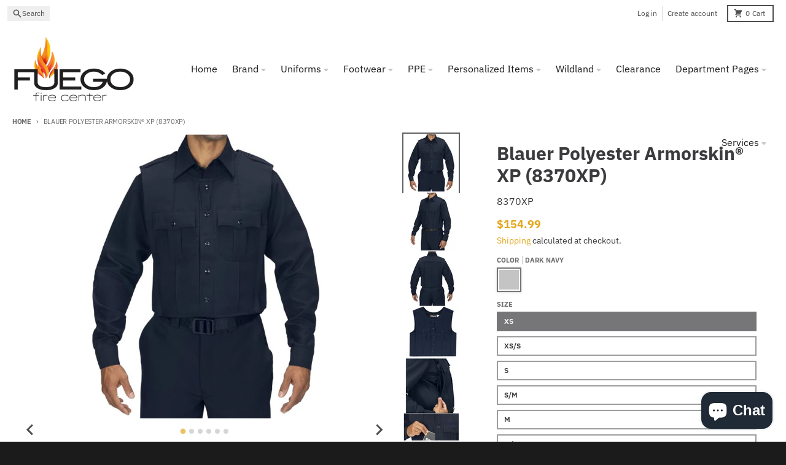

--- FILE ---
content_type: text/html; charset=utf-8
request_url: https://www.thefirecenter.com/products/blauer-polyester-armorskin%C2%AE-xp-8370xp
body_size: 69644
content:
<!doctype html>
<html class="no-js"
  lang="en"
  dir="ltr"
  
>
  <head>
    <script async crossorigin fetchpriority="high" src="/cdn/shopifycloud/importmap-polyfill/es-modules-shim.2.4.0.js"></script>
<script type="application/vnd.locksmith+json" data-locksmith>{"version":"v254","locked":false,"initialized":true,"scope":"product","access_granted":true,"access_denied":false,"requires_customer":false,"manual_lock":false,"remote_lock":false,"has_timeout":false,"remote_rendered":null,"hide_resource":false,"hide_links_to_resource":false,"transparent":true,"locks":{"all":[],"opened":[]},"keys":[],"keys_signature":"d426b12b6ebefb09368b71aaa6e74c5e2cd6c77c23b9ab3dce2f8de06f9595a7","state":{"template":"product","theme":185111249218,"product":"blauer-polyester-armorskin®-xp-8370xp","collection":null,"page":null,"blog":null,"article":null,"app":null},"now":1768579565,"path":"\/products\/blauer-polyester-armorskin®-xp-8370xp","locale_root_url":"\/","canonical_url":"https:\/\/www.thefirecenter.com\/products\/blauer-polyester-armorskin%c2%ae-xp-8370xp","customer_id":null,"customer_id_signature":"d426b12b6ebefb09368b71aaa6e74c5e2cd6c77c23b9ab3dce2f8de06f9595a7","cart":null}</script><script data-locksmith>!function(){undefined;!function(){var s=window.Locksmith={},e=document.querySelector('script[type="application/vnd.locksmith+json"]'),n=e&&e.innerHTML;if(s.state={},s.util={},s.loading=!1,n)try{s.state=JSON.parse(n)}catch(d){}if(document.addEventListener&&document.querySelector){var o,a,i,t=[76,79,67,75,83,77,73,84,72,49,49],c=function(){a=t.slice(0)},l="style",r=function(e){e&&27!==e.keyCode&&"click"!==e.type||(document.removeEventListener("keydown",r),document.removeEventListener("click",r),o&&document.body.removeChild(o),o=null)};c(),document.addEventListener("keyup",function(e){if(e.keyCode===a[0]){if(clearTimeout(i),a.shift(),0<a.length)return void(i=setTimeout(c,1e3));c(),r(),(o=document.createElement("div"))[l].width="50%",o[l].maxWidth="1000px",o[l].height="85%",o[l].border="1px rgba(0, 0, 0, 0.2) solid",o[l].background="rgba(255, 255, 255, 0.99)",o[l].borderRadius="4px",o[l].position="fixed",o[l].top="50%",o[l].left="50%",o[l].transform="translateY(-50%) translateX(-50%)",o[l].boxShadow="0 2px 5px rgba(0, 0, 0, 0.3), 0 0 100vh 100vw rgba(0, 0, 0, 0.5)",o[l].zIndex="2147483645";var t=document.createElement("textarea");t.value=JSON.stringify(JSON.parse(n),null,2),t[l].border="none",t[l].display="block",t[l].boxSizing="border-box",t[l].width="100%",t[l].height="100%",t[l].background="transparent",t[l].padding="22px",t[l].fontFamily="monospace",t[l].fontSize="14px",t[l].color="#333",t[l].resize="none",t[l].outline="none",t.readOnly=!0,o.appendChild(t),document.body.appendChild(o),t.addEventListener("click",function(e){e.stopImmediatePropagation()}),t.select(),document.addEventListener("keydown",r),document.addEventListener("click",r)}})}s.isEmbedded=-1!==window.location.search.indexOf("_ab=0&_fd=0&_sc=1"),s.path=s.state.path||window.location.pathname,s.basePath=s.state.locale_root_url.concat("/apps/locksmith").replace(/^\/\//,"/"),s.reloading=!1,s.util.console=window.console||{log:function(){},error:function(){}},s.util.makeUrl=function(e,t){var n,o=s.basePath+e,a=[],i=s.cache();for(n in i)a.push(n+"="+encodeURIComponent(i[n]));for(n in t)a.push(n+"="+encodeURIComponent(t[n]));return s.state.customer_id&&(a.push("customer_id="+encodeURIComponent(s.state.customer_id)),a.push("customer_id_signature="+encodeURIComponent(s.state.customer_id_signature))),o+=(-1===o.indexOf("?")?"?":"&")+a.join("&")},s._initializeCallbacks=[],s.on=function(e,t){if("initialize"!==e)throw'Locksmith.on() currently only supports the "initialize" event';s._initializeCallbacks.push(t)},s.initializeSession=function(e){if(!s.isEmbedded){var t=!1,n=!0,o=!0;(e=e||{}).silent&&(o=n=!(t=!0)),s.ping({silent:t,spinner:n,reload:o,callback:function(){s._initializeCallbacks.forEach(function(e){e()})}})}},s.cache=function(e){var t={};try{var n=function a(e){return(document.cookie.match("(^|; )"+e+"=([^;]*)")||0)[2]};t=JSON.parse(decodeURIComponent(n("locksmith-params")||"{}"))}catch(d){}if(e){for(var o in e)t[o]=e[o];document.cookie="locksmith-params=; expires=Thu, 01 Jan 1970 00:00:00 GMT; path=/",document.cookie="locksmith-params="+encodeURIComponent(JSON.stringify(t))+"; path=/"}return t},s.cache.cart=s.state.cart,s.cache.cartLastSaved=null,s.params=s.cache(),s.util.reload=function(){s.reloading=!0;try{window.location.href=window.location.href.replace(/#.*/,"")}catch(d){s.util.console.error("Preferred reload method failed",d),window.location.reload()}},s.cache.saveCart=function(e){if(!s.cache.cart||s.cache.cart===s.cache.cartLastSaved)return e?e():null;var t=s.cache.cartLastSaved;s.cache.cartLastSaved=s.cache.cart,fetch("/cart/update.js",{method:"POST",headers:{"Content-Type":"application/json",Accept:"application/json"},body:JSON.stringify({attributes:{locksmith:s.cache.cart}})}).then(function(e){if(!e.ok)throw new Error("Cart update failed: "+e.status);return e.json()}).then(function(){e&&e()})["catch"](function(e){if(s.cache.cartLastSaved=t,!s.reloading)throw e})},s.util.spinnerHTML='<style>body{background:#FFF}@keyframes spin{from{transform:rotate(0deg)}to{transform:rotate(360deg)}}#loading{display:flex;width:100%;height:50vh;color:#777;align-items:center;justify-content:center}#loading .spinner{display:block;animation:spin 600ms linear infinite;position:relative;width:50px;height:50px}#loading .spinner-ring{stroke:currentColor;stroke-dasharray:100%;stroke-width:2px;stroke-linecap:round;fill:none}</style><div id="loading"><div class="spinner"><svg width="100%" height="100%"><svg preserveAspectRatio="xMinYMin"><circle class="spinner-ring" cx="50%" cy="50%" r="45%"></circle></svg></svg></div></div>',s.util.clobberBody=function(e){document.body.innerHTML=e},s.util.clobberDocument=function(e){e.responseText&&(e=e.responseText),document.documentElement&&document.removeChild(document.documentElement);var t=document.open("text/html","replace");t.writeln(e),t.close(),setTimeout(function(){var e=t.querySelector("[autofocus]");e&&e.focus()},100)},s.util.serializeForm=function(e){if(e&&"FORM"===e.nodeName){var t,n,o={};for(t=e.elements.length-1;0<=t;t-=1)if(""!==e.elements[t].name)switch(e.elements[t].nodeName){case"INPUT":switch(e.elements[t].type){default:case"text":case"hidden":case"password":case"button":case"reset":case"submit":o[e.elements[t].name]=e.elements[t].value;break;case"checkbox":case"radio":e.elements[t].checked&&(o[e.elements[t].name]=e.elements[t].value);break;case"file":}break;case"TEXTAREA":o[e.elements[t].name]=e.elements[t].value;break;case"SELECT":switch(e.elements[t].type){case"select-one":o[e.elements[t].name]=e.elements[t].value;break;case"select-multiple":for(n=e.elements[t].options.length-1;0<=n;n-=1)e.elements[t].options[n].selected&&(o[e.elements[t].name]=e.elements[t].options[n].value)}break;case"BUTTON":switch(e.elements[t].type){case"reset":case"submit":case"button":o[e.elements[t].name]=e.elements[t].value}}return o}},s.util.on=function(e,i,s,t){t=t||document;var c="locksmith-"+e+i,n=function(e){var t=e.target,n=e.target.parentElement,o=t&&t.className&&(t.className.baseVal||t.className)||"",a=n&&n.className&&(n.className.baseVal||n.className)||"";("string"==typeof o&&-1!==o.split(/\s+/).indexOf(i)||"string"==typeof a&&-1!==a.split(/\s+/).indexOf(i))&&!e[c]&&(e[c]=!0,s(e))};t.attachEvent?t.attachEvent(e,n):t.addEventListener(e,n,!1)},s.util.enableActions=function(e){s.util.on("click","locksmith-action",function(e){e.preventDefault();var t=e.target;t.dataset.confirmWith&&!confirm(t.dataset.confirmWith)||(t.disabled=!0,t.innerText=t.dataset.disableWith,s.post("/action",t.dataset.locksmithParams,{spinner:!1,type:"text",success:function(e){(e=JSON.parse(e.responseText)).message&&alert(e.message),s.util.reload()}}))},e)},s.util.inject=function(e,t){var n=["data","locksmith","append"];if(-1!==t.indexOf(n.join("-"))){var o=document.createElement("div");o.innerHTML=t,e.appendChild(o)}else e.innerHTML=t;var a,i,s=e.querySelectorAll("script");for(i=0;i<s.length;++i){a=s[i];var c=document.createElement("script");if(a.type&&(c.type=a.type),a.src)c.src=a.src;else{var l=document.createTextNode(a.innerHTML);c.appendChild(l)}e.appendChild(c)}var r=e.querySelector("[autofocus]");r&&r.focus()},s.post=function(e,t,n){!1!==(n=n||{}).spinner&&s.util.clobberBody(s.util.spinnerHTML);var o={};n.container===document?(o.layout=1,n.success=function(e){s.util.clobberDocument(e)}):n.container&&(o.layout=0,n.success=function(e){var t=document.getElementById(n.container);s.util.inject(t,e),t.id===t.firstChild.id&&t.parentElement.replaceChild(t.firstChild,t)}),n.form_type&&(t.form_type=n.form_type),n.include_layout_classes!==undefined&&(t.include_layout_classes=n.include_layout_classes),n.lock_id!==undefined&&(t.lock_id=n.lock_id),s.loading=!0;var a=s.util.makeUrl(e,o),i="json"===n.type||"text"===n.type;fetch(a,{method:"POST",headers:{"Content-Type":"application/json",Accept:i?"application/json":"text/html"},body:JSON.stringify(t)}).then(function(e){if(!e.ok)throw new Error("Request failed: "+e.status);return e.text()}).then(function(e){var t=n.success||s.util.clobberDocument;t(i?{responseText:e}:e)})["catch"](function(e){if(!s.reloading)if("dashboard.weglot.com"!==window.location.host){if(!n.silent)throw alert("Something went wrong! Please refresh and try again."),e;console.error(e)}else console.error(e)})["finally"](function(){s.loading=!1})},s.postResource=function(e,t){e.path=s.path,e.search=window.location.search,e.state=s.state,e.passcode&&(e.passcode=e.passcode.trim()),e.email&&(e.email=e.email.trim()),e.state.cart=s.cache.cart,e.locksmith_json=s.jsonTag,e.locksmith_json_signature=s.jsonTagSignature,s.post("/resource",e,t)},s.ping=function(e){if(!s.isEmbedded){e=e||{};var t=function(){e.reload?s.util.reload():"function"==typeof e.callback&&e.callback()};s.post("/ping",{path:s.path,search:window.location.search,state:s.state},{spinner:!!e.spinner,silent:"undefined"==typeof e.silent||e.silent,type:"text",success:function(e){e&&e.responseText?((e=JSON.parse(e.responseText)).messages&&0<e.messages.length&&s.showMessages(e.messages),e.cart&&s.cache.cart!==e.cart?(s.cache.cart=e.cart,s.cache.saveCart(function(){t(),e.cart&&e.cart.match(/^.+:/)&&s.util.reload()})):t()):console.error("[Locksmith] Invalid result in ping callback:",e)}})}},s.timeoutMonitor=function(){var e=s.cache.cart;s.ping({callback:function(){e!==s.cache.cart||setTimeout(function(){s.timeoutMonitor()},6e4)}})},s.showMessages=function(e){var t=document.createElement("div");t.style.position="fixed",t.style.left=0,t.style.right=0,t.style.bottom="-50px",t.style.opacity=0,t.style.background="#191919",t.style.color="#ddd",t.style.transition="bottom 0.2s, opacity 0.2s",t.style.zIndex=999999,t.innerHTML="        <style>          .locksmith-ab .locksmith-b { display: none; }          .locksmith-ab.toggled .locksmith-b { display: flex; }          .locksmith-ab.toggled .locksmith-a { display: none; }          .locksmith-flex { display: flex; flex-wrap: wrap; justify-content: space-between; align-items: center; padding: 10px 20px; }          .locksmith-message + .locksmith-message { border-top: 1px #555 solid; }          .locksmith-message a { color: inherit; font-weight: bold; }          .locksmith-message a:hover { color: inherit; opacity: 0.8; }          a.locksmith-ab-toggle { font-weight: inherit; text-decoration: underline; }          .locksmith-text { flex-grow: 1; }          .locksmith-cta { flex-grow: 0; text-align: right; }          .locksmith-cta button { transform: scale(0.8); transform-origin: left; }          .locksmith-cta > * { display: block; }          .locksmith-cta > * + * { margin-top: 10px; }          .locksmith-message a.locksmith-close { flex-grow: 0; text-decoration: none; margin-left: 15px; font-size: 30px; font-family: monospace; display: block; padding: 2px 10px; }                    @media screen and (max-width: 600px) {            .locksmith-wide-only { display: none !important; }            .locksmith-flex { padding: 0 15px; }            .locksmith-flex > * { margin-top: 5px; margin-bottom: 5px; }            .locksmith-cta { text-align: left; }          }                    @media screen and (min-width: 601px) {            .locksmith-narrow-only { display: none !important; }          }        </style>      "+e.map(function(e){return'<div class="locksmith-message">'+e+"</div>"}).join(""),document.body.appendChild(t),document.body.style.position="relative",document.body.parentElement.style.paddingBottom=t.offsetHeight+"px",setTimeout(function(){t.style.bottom=0,t.style.opacity=1},50),s.util.on("click","locksmith-ab-toggle",function(e){e.preventDefault();for(var t=e.target.parentElement;-1===t.className.split(" ").indexOf("locksmith-ab");)t=t.parentElement;-1!==t.className.split(" ").indexOf("toggled")?t.className=t.className.replace("toggled",""):t.className=t.className+" toggled"}),s.util.enableActions(t)}}()}();</script>
      <script data-locksmith>Locksmith.cache.cart=null</script>

  <script data-locksmith>Locksmith.jsonTag="{\"version\":\"v254\",\"locked\":false,\"initialized\":true,\"scope\":\"product\",\"access_granted\":true,\"access_denied\":false,\"requires_customer\":false,\"manual_lock\":false,\"remote_lock\":false,\"has_timeout\":false,\"remote_rendered\":null,\"hide_resource\":false,\"hide_links_to_resource\":false,\"transparent\":true,\"locks\":{\"all\":[],\"opened\":[]},\"keys\":[],\"keys_signature\":\"d426b12b6ebefb09368b71aaa6e74c5e2cd6c77c23b9ab3dce2f8de06f9595a7\",\"state\":{\"template\":\"product\",\"theme\":185111249218,\"product\":\"blauer-polyester-armorskin®-xp-8370xp\",\"collection\":null,\"page\":null,\"blog\":null,\"article\":null,\"app\":null},\"now\":1768579565,\"path\":\"\\\/products\\\/blauer-polyester-armorskin®-xp-8370xp\",\"locale_root_url\":\"\\\/\",\"canonical_url\":\"https:\\\/\\\/www.thefirecenter.com\\\/products\\\/blauer-polyester-armorskin%c2%ae-xp-8370xp\",\"customer_id\":null,\"customer_id_signature\":\"d426b12b6ebefb09368b71aaa6e74c5e2cd6c77c23b9ab3dce2f8de06f9595a7\",\"cart\":null}";Locksmith.jsonTagSignature="778b09d3877528e8ae1df74fee4dbdf04b54f8b757153715b035e1144e13ea99"</script>
    <meta charset="utf-8">
    <meta http-equiv="X-UA-Compatible" content="IE=edge">
    <meta name="viewport" content="width=device-width,initial-scale=1">
    <meta name="theme-color" content="#e2a720">
    <link rel="canonical" href="https://www.thefirecenter.com/products/blauer-polyester-armorskin%c2%ae-xp-8370xp"><link rel="preconnect" href="https://fonts.shopifycdn.com" crossorigin><script type="importmap">
{
  "imports": {
    "components/cart-agreement": "//www.thefirecenter.com/cdn/shop/t/19/assets/cart-agreement.js?v=167239857181412162501767727367",
    "components/cart-discount": "//www.thefirecenter.com/cdn/shop/t/19/assets/cart-discount.js?v=60197003633255347831767727367",
    "components/cart-drawer": "//www.thefirecenter.com/cdn/shop/t/19/assets/cart-drawer.js?v=164129680141917736511767727368",
    "components/cart-drawer-items": "//www.thefirecenter.com/cdn/shop/t/19/assets/cart-drawer-items.js?v=31327834629315868941767727367",
    "components/cart-items": "//www.thefirecenter.com/cdn/shop/t/19/assets/cart-items.js?v=141966329682371576111767727368",
    "components/cart-note": "//www.thefirecenter.com/cdn/shop/t/19/assets/cart-note.js?v=76200490911461506611767727369",
    "components/cart-notification": "//www.thefirecenter.com/cdn/shop/t/19/assets/cart-notification.js?v=6558809016176608711767727369",
    "components/cart-remove-button": "//www.thefirecenter.com/cdn/shop/t/19/assets/cart-remove-button.js?v=150604536884164798081767727369",
    "components/collection-drawer": "//www.thefirecenter.com/cdn/shop/t/19/assets/collection-drawer.js?v=69589782914113840151767727369",
    "components/collection-slider-component": "//www.thefirecenter.com/cdn/shop/t/19/assets/collection-slider-component.js?v=56446251419052591951767727370",
    "components/collection-sort": "//www.thefirecenter.com/cdn/shop/t/19/assets/collection-sort.js?v=174564436997220731601767727370",
    "components/disclosure-form": "//www.thefirecenter.com/cdn/shop/t/19/assets/disclosure-form.js?v=115418443930130959701767727372",
    "components/disclosure-item": "//www.thefirecenter.com/cdn/shop/t/19/assets/disclosure-item.js?v=132517378937107280641767727372",
    "components/disclosure-menu": "//www.thefirecenter.com/cdn/shop/t/19/assets/disclosure-menu.js?v=79763266821677663251767727372",
    "components/filter-button": "//www.thefirecenter.com/cdn/shop/t/19/assets/filter-button.js?v=131073634174938851481767727373",
    "components/filter-remove": "//www.thefirecenter.com/cdn/shop/t/19/assets/filter-remove.js?v=132919914925816435871767727374",
    "components/gift-card-recipient": "//www.thefirecenter.com/cdn/shop/t/19/assets/gift-card-recipient.js?v=72568388049983170981767727374",
    "components/header-section": "//www.thefirecenter.com/cdn/shop/t/19/assets/header-section.js?v=12638157308396073911767727374",
    "components/header-top-section": "//www.thefirecenter.com/cdn/shop/t/19/assets/header-top-section.js?v=176990514786159330261767727375",
    "components/looks-item": "//www.thefirecenter.com/cdn/shop/t/19/assets/looks-item.js?v=113148507884085047671767727376",
    "components/map-object": "//www.thefirecenter.com/cdn/shop/t/19/assets/map-object.js?v=73586935793077694291767727378",
    "components/media-slideshow": "//www.thefirecenter.com/cdn/shop/t/19/assets/media-slideshow.js?v=69405338222088241801767727379",
    "components/modal-predictive-search": "//www.thefirecenter.com/cdn/shop/t/19/assets/modal-predictive-search.js?v=165015635035277537091767727378",
    "components/password-modal": "//www.thefirecenter.com/cdn/shop/t/19/assets/password-modal.js?v=78560908955236035351767727380",
    "components/pickup-availability": "//www.thefirecenter.com/cdn/shop/t/19/assets/pickup-availability.js?v=57859520205103608471767727380",
    "components/pickup-availability-drawer": "//www.thefirecenter.com/cdn/shop/t/19/assets/pickup-availability-drawer.js?v=4554598758359931051767727379",
    "components/popup-modal": "//www.thefirecenter.com/cdn/shop/t/19/assets/popup-modal.js?v=42297476681901863851767727380",
    "components/predictive-search": "//www.thefirecenter.com/cdn/shop/t/19/assets/predictive-search.js?v=111461204983780658641767727381",
    "components/product-card": "//www.thefirecenter.com/cdn/shop/t/19/assets/product-card.js?v=175910880441109325121767727381",
    "components/product-details-modal": "//www.thefirecenter.com/cdn/shop/t/19/assets/product-details-modal.js?v=114762301379205809131767727381",
    "components/product-form": "//www.thefirecenter.com/cdn/shop/t/19/assets/product-form.js?v=41284858857310940651767727382",
    "components/product-model": "//www.thefirecenter.com/cdn/shop/t/19/assets/product-model.js?v=24093562005154662591767727382",
    "components/product-recommendations": "//www.thefirecenter.com/cdn/shop/t/19/assets/product-recommendations.js?v=21901023896461974381767727382",
    "components/promo-section": "//www.thefirecenter.com/cdn/shop/t/19/assets/promo-section.js?v=69263269702463381351767727382",
    "components/quantity-select": "//www.thefirecenter.com/cdn/shop/t/19/assets/quantity-select.js?v=13464306760327721431767727383",
    "components/slideshow-component": "//www.thefirecenter.com/cdn/shop/t/19/assets/slideshow-component.js?v=102328192735069646401767727384",
    "components/swatch-radios": "//www.thefirecenter.com/cdn/shop/t/19/assets/swatch-radios.js?v=154797058231753460161767727384",
    "components/testimonials-component": "//www.thefirecenter.com/cdn/shop/t/19/assets/testimonials-component.js?v=135369977917461195041767727385",
    "components/variant-radios": "//www.thefirecenter.com/cdn/shop/t/19/assets/variant-radios.js?v=149392172188973618671767727385",
    "components/variant-selects": "//www.thefirecenter.com/cdn/shop/t/19/assets/variant-selects.js?v=87115257661414225281767727385",
    "components/video-background": "//www.thefirecenter.com/cdn/shop/t/19/assets/video-background.js?v=56955393699333596111767727386",
    "components/video-background-object": "//www.thefirecenter.com/cdn/shop/t/19/assets/video-background-object.js?v=184236180322673200241767727386",
    "components/video-object": "//www.thefirecenter.com/cdn/shop/t/19/assets/video-object.js?v=108130869544465210471767727386",
    "general/customers": "//www.thefirecenter.com/cdn/shop/t/19/assets/customers.js?v=8832344143998240901767727372",
    "general/main": "//www.thefirecenter.com/cdn/shop/t/19/assets/main.js?v=85229773731255931641767727377",
    "helpers/customer-address": "//www.thefirecenter.com/cdn/shop/t/19/assets/customer-address.js?v=112364926177382173411767727371",
    "helpers/shopify-common": "//www.thefirecenter.com/cdn/shop/t/19/assets/shopify-common.js?v=19821472356051728981767727383",
    "main/modulepreload-polyfill": "//www.thefirecenter.com/cdn/shop/t/19/assets/modulepreload-polyfill.js?v=19377221807360828741767727379",
    "vendors/focus-trap.esm": "//www.thefirecenter.com/cdn/shop/t/19/assets/focus-trap.esm.js?v=163201744122638342011767727374",
    "vendors/index.es": "//www.thefirecenter.com/cdn/shop/t/19/assets/index.es.js?v=105942668975288713691767727375",
    "vendors/index.esm": "//www.thefirecenter.com/cdn/shop/t/19/assets/index.esm.js?v=113878513784045422051767727375",
    "vendors/js.cookie": "//www.thefirecenter.com/cdn/shop/t/19/assets/js.cookie.js?v=107371116917486734681767727376",
    "vendors/splide.esm": "//www.thefirecenter.com/cdn/shop/t/19/assets/splide.esm.js?v=78394215576478640511767727384",
    "vendors/vidim": "//www.thefirecenter.com/cdn/shop/t/19/assets/vidim.js?v=136103658296401598581767727386"
  }
}
</script><script>
  window.theme = {
    shopUrl: 'https://www.thefirecenter.com',
    routes: {
      root_url: '/',
      account_url: '/account',
      account_login_url: 'https://shopify.com/61547020472/account?locale=en&region_country=US',
      account_logout_url: '/account/logout',
      account_recover_url: '/account/recover',
      account_register_url: 'https://shopify.com/61547020472/account?locale=en',
      account_addresses_url: '/account/addresses',
      collections_url: '/collections',
      all_products_collection_url: '/collections/all',
      search_url: '/search',
      cart_url: '/cart',
      cart_update_url: '/cart/update',
      cart_add_url: '/cart/add',
      cart_change_url: '/cart/change',
      cart_clear_url: '/cart/clear',
      product_recommendations_url: '/recommendations/products',
      predictive_search_url: '/search/suggest'
    },
    info: { name: 'District' },
    strings: {
      addToCart: `Add to cart`,
      preOrder: `Pre-Order`,
      soldOut: `Sold out`,
      unavailable: `Unavailable`,
      addressError: `Error looking up that address`,
      addressNoResults: `No results for that address`,
      addressQueryLimit: `You have exceeded the Google API usage limit. Consider upgrading to a <a href="https://developers.google.com/maps/premium/usage-limits">Premium Plan</a>.`,
      authError: `There was a problem authenticating your Google Maps account.`,
      unitPrice: `Unit price`,
      unitPriceSeparator: `per`,
      previous: `Previous slide`,
      next: `Next slide`,
    },
    cartStrings: {
      error: `There was an error while updating your cart. Please try again.`,
      quantityError: `You can only add [quantity] of this item to your cart.`,
      discountApplied: `Discount code applied`,
      discountRemoved: `Discount code removed`,
      discountAlreadyApplied: `Discount code is already applied`,
      discountInvalid: `Discount code is invalid or not applicable`,
      discountApplyError: `Unable to apply discount code`,
      discountRemoveError: `Unable to remove discount code`,
      discountApplyFailed: `Failed to apply discount`,
      discountRemoveFailed: `Failed to remove discount`,
    },
    accessiblityStrings: {
      giftCardRecipientExpanded: `Gift card recipient form expanded`,
      giftCardRecipientCollapsed: `Gift card recipient form collapsed`,
    },
    settings: {
      cartType: 'drawer'
    },
    pageType: `product`,
    customer: false,
    moneyFormat: "${{amount}}",
    ajaxCartEnable: true,
    cartData: {"note":null,"attributes":{},"original_total_price":0,"total_price":0,"total_discount":0,"total_weight":0.0,"item_count":0,"items":[],"requires_shipping":false,"currency":"USD","items_subtotal_price":0,"cart_level_discount_applications":[],"checkout_charge_amount":0},
    mobileBreakpoint: 768,
    packages: [],
    market: "us",
  };
  // Publish / Subscribe
  const PUB_SUB_EVENTS = {
    cartUpdate: 'cart-update',
    quantityUpdate: 'quantity-update',
    variantChange: 'variant-change',
    cartError: 'cart-error',
    sectionRefreshed: 'section-refreshed',
  };
  const SECTION_REFRESHED_RESOURCE_TYPE = {
    product: 'product'
  }
  let subscribers = {};

  function subscribe(eventName, callback) {
    if (subscribers[eventName] === undefined) {
      subscribers[eventName] = [];
    }

    subscribers[eventName] = [...subscribers[eventName], callback];

    return function unsubscribe() {
      subscribers[eventName] = subscribers[eventName].filter((cb) => {
        return cb !== callback;
      });
    };
  }

  function publish(eventName, data) {
    if (subscribers[eventName]) {
      subscribers[eventName].forEach((callback) => {
        callback(data);
      });
    }
  }
  document.documentElement.className = document.documentElement.className.replace('no-js', 'js');
</script>


  <script src="//www.thefirecenter.com/cdn/shop/t/19/assets/main.js?v=85229773731255931641767727377" type="module" crossorigin="anonymous"></script>
  <link rel="modulepreload" href="//www.thefirecenter.com/cdn/shop/t/19/assets/modulepreload-polyfill.js?v=19377221807360828741767727379" crossorigin="anonymous">

<link rel="apple-touch-icon" sizes="180x180" href="//www.thefirecenter.com/cdn/shop/files/apple-touch-icon.png?crop=center&height=180&v=1750438033&width=180">
      <link rel="icon" type="image/png" href="//www.thefirecenter.com/cdn/shop/files/apple-touch-icon.png?crop=center&height=32&v=1750438033&width=32"><title>Blauer Polyester Armorskin® XP (8370XP)</title><meta name="description" content="Two patented fast-access plate pockets make armoring up easy with ArmorSkin XP. Side mesh panels ensure full range of motion. Encloses your existing armor and carrier. Armor up for critical response in seconds with NEW ArmorSkinXP®. Easy-to-access front and rear plate pockets with a sturdy reinforced mesh design each a">
<meta property="og:site_name" content="The Fire Center">
<meta property="og:url" content="https://www.thefirecenter.com/products/blauer-polyester-armorskin%c2%ae-xp-8370xp"><meta property="og:title" content="Blauer Polyester Armorskin® XP (8370XP)">
<meta property="og:type" content="product">
<meta property="og:description" content="Two patented fast-access plate pockets make armoring up easy with ArmorSkin XP. Side mesh panels ensure full range of motion. Encloses your existing armor and carrier. Armor up for critical response in seconds with NEW ArmorSkinXP®. Easy-to-access front and rear plate pockets with a sturdy reinforced mesh design each a">
<meta property="og:image" content="http://www.thefirecenter.com/cdn/shop/files/8370XPNavy.png?v=1716301616">
<meta property="og:image:secure_url" content="https://www.thefirecenter.com/cdn/shop/files/8370XPNavy.png?v=1716301616">
<meta property="og:image:width" content="624">
  <meta property="og:image:height" content="661"><meta property="og:price:amount" content="154.99">
<meta property="og:price:currency" content="USD">
<meta name="twitter:card" content="summary_large_image"><meta name="twitter:title" content="Blauer Polyester Armorskin® XP (8370XP)">
<meta name="twitter:description" content="Two patented fast-access plate pockets make armoring up easy with ArmorSkin XP. Side mesh panels ensure full range of motion. Encloses your existing armor and carrier. Armor up for critical response in seconds with NEW ArmorSkinXP®. Easy-to-access front and rear plate pockets with a sturdy reinforced mesh design each a">
<script>window.performance && window.performance.mark && window.performance.mark('shopify.content_for_header.start');</script><meta name="facebook-domain-verification" content="pmjdv46aaoxlkrfiu9kq196m5pgk89">
<meta name="google-site-verification" content="15kgsN-Ui5xNKn5KEJ5-K9WDpGw0PWVZ_oLlitLsMt0">
<meta id="shopify-digital-wallet" name="shopify-digital-wallet" content="/61547020472/digital_wallets/dialog">
<meta name="shopify-checkout-api-token" content="e15bedd000c9e58ef996bc93d020371b">
<meta id="in-context-paypal-metadata" data-shop-id="61547020472" data-venmo-supported="true" data-environment="production" data-locale="en_US" data-paypal-v4="true" data-currency="USD">
<link rel="alternate" type="application/json+oembed" href="https://www.thefirecenter.com/products/blauer-polyester-armorskin%c2%ae-xp-8370xp.oembed">
<script async="async" src="/checkouts/internal/preloads.js?locale=en-US"></script>
<script id="shopify-features" type="application/json">{"accessToken":"e15bedd000c9e58ef996bc93d020371b","betas":["rich-media-storefront-analytics"],"domain":"www.thefirecenter.com","predictiveSearch":true,"shopId":61547020472,"locale":"en"}</script>
<script>var Shopify = Shopify || {};
Shopify.shop = "austinfuegofirecenter.myshopify.com";
Shopify.locale = "en";
Shopify.currency = {"active":"USD","rate":"1.0"};
Shopify.country = "US";
Shopify.theme = {"name":"2026 Updated Theme","id":185111249218,"schema_name":"District","schema_version":"7.1.1","theme_store_id":735,"role":"main"};
Shopify.theme.handle = "null";
Shopify.theme.style = {"id":null,"handle":null};
Shopify.cdnHost = "www.thefirecenter.com/cdn";
Shopify.routes = Shopify.routes || {};
Shopify.routes.root = "/";</script>
<script type="module">!function(o){(o.Shopify=o.Shopify||{}).modules=!0}(window);</script>
<script>!function(o){function n(){var o=[];function n(){o.push(Array.prototype.slice.apply(arguments))}return n.q=o,n}var t=o.Shopify=o.Shopify||{};t.loadFeatures=n(),t.autoloadFeatures=n()}(window);</script>
<script id="shop-js-analytics" type="application/json">{"pageType":"product"}</script>
<script defer="defer" async type="module" src="//www.thefirecenter.com/cdn/shopifycloud/shop-js/modules/v2/client.init-shop-cart-sync_DlSlHazZ.en.esm.js"></script>
<script defer="defer" async type="module" src="//www.thefirecenter.com/cdn/shopifycloud/shop-js/modules/v2/chunk.common_D16XZWos.esm.js"></script>
<script type="module">
  await import("//www.thefirecenter.com/cdn/shopifycloud/shop-js/modules/v2/client.init-shop-cart-sync_DlSlHazZ.en.esm.js");
await import("//www.thefirecenter.com/cdn/shopifycloud/shop-js/modules/v2/chunk.common_D16XZWos.esm.js");

  window.Shopify.SignInWithShop?.initShopCartSync?.({"fedCMEnabled":true,"windoidEnabled":true});

</script>
<script>(function() {
  var isLoaded = false;
  function asyncLoad() {
    if (isLoaded) return;
    isLoaded = true;
    var urls = ["https:\/\/cdn.jsdelivr.net\/gh\/yunmuqing\/SmBdBWwTCrjyN3AE@latest\/mw4M5Ya3iFNARE4t.js?shop=austinfuegofirecenter.myshopify.com","https:\/\/chimpstatic.com\/mcjs-connected\/js\/users\/e87c262db33ab5f0c442779fb\/dc72f9245ce97cf034ab59072.js?shop=austinfuegofirecenter.myshopify.com","\/\/cdn.shopify.com\/proxy\/925464152d9771ad4f9aafd8716af6c16e0cfaa90a365a29c3814a7e1eec5faa\/bingshoppingtool-t2app-prod.trafficmanager.net\/uet\/tracking_script?shop=austinfuegofirecenter.myshopify.com\u0026sp-cache-control=cHVibGljLCBtYXgtYWdlPTkwMA","https:\/\/shopify-extension.getredo.com\/main.js?widget_id=fihba0efo2ktfo6\u0026shop=austinfuegofirecenter.myshopify.com"];
    for (var i = 0; i < urls.length; i++) {
      var s = document.createElement('script');
      s.type = 'text/javascript';
      s.async = true;
      s.src = urls[i];
      var x = document.getElementsByTagName('script')[0];
      x.parentNode.insertBefore(s, x);
    }
  };
  if(window.attachEvent) {
    window.attachEvent('onload', asyncLoad);
  } else {
    window.addEventListener('load', asyncLoad, false);
  }
})();</script>
<script id="__st">var __st={"a":61547020472,"offset":-21600,"reqid":"0f8eef22-b45d-4889-8d59-691ff21f6c21-1768579565","pageurl":"www.thefirecenter.com\/products\/blauer-polyester-armorskin%C2%AE-xp-8370xp","u":"941ecfe192e8","p":"product","rtyp":"product","rid":9455975694658};</script>
<script>window.ShopifyPaypalV4VisibilityTracking = true;</script>
<script id="captcha-bootstrap">!function(){'use strict';const t='contact',e='account',n='new_comment',o=[[t,t],['blogs',n],['comments',n],[t,'customer']],c=[[e,'customer_login'],[e,'guest_login'],[e,'recover_customer_password'],[e,'create_customer']],r=t=>t.map((([t,e])=>`form[action*='/${t}']:not([data-nocaptcha='true']) input[name='form_type'][value='${e}']`)).join(','),a=t=>()=>t?[...document.querySelectorAll(t)].map((t=>t.form)):[];function s(){const t=[...o],e=r(t);return a(e)}const i='password',u='form_key',d=['recaptcha-v3-token','g-recaptcha-response','h-captcha-response',i],f=()=>{try{return window.sessionStorage}catch{return}},m='__shopify_v',_=t=>t.elements[u];function p(t,e,n=!1){try{const o=window.sessionStorage,c=JSON.parse(o.getItem(e)),{data:r}=function(t){const{data:e,action:n}=t;return t[m]||n?{data:e,action:n}:{data:t,action:n}}(c);for(const[e,n]of Object.entries(r))t.elements[e]&&(t.elements[e].value=n);n&&o.removeItem(e)}catch(o){console.error('form repopulation failed',{error:o})}}const l='form_type',E='cptcha';function T(t){t.dataset[E]=!0}const w=window,h=w.document,L='Shopify',v='ce_forms',y='captcha';let A=!1;((t,e)=>{const n=(g='f06e6c50-85a8-45c8-87d0-21a2b65856fe',I='https://cdn.shopify.com/shopifycloud/storefront-forms-hcaptcha/ce_storefront_forms_captcha_hcaptcha.v1.5.2.iife.js',D={infoText:'Protected by hCaptcha',privacyText:'Privacy',termsText:'Terms'},(t,e,n)=>{const o=w[L][v],c=o.bindForm;if(c)return c(t,g,e,D).then(n);var r;o.q.push([[t,g,e,D],n]),r=I,A||(h.body.append(Object.assign(h.createElement('script'),{id:'captcha-provider',async:!0,src:r})),A=!0)});var g,I,D;w[L]=w[L]||{},w[L][v]=w[L][v]||{},w[L][v].q=[],w[L][y]=w[L][y]||{},w[L][y].protect=function(t,e){n(t,void 0,e),T(t)},Object.freeze(w[L][y]),function(t,e,n,w,h,L){const[v,y,A,g]=function(t,e,n){const i=e?o:[],u=t?c:[],d=[...i,...u],f=r(d),m=r(i),_=r(d.filter((([t,e])=>n.includes(e))));return[a(f),a(m),a(_),s()]}(w,h,L),I=t=>{const e=t.target;return e instanceof HTMLFormElement?e:e&&e.form},D=t=>v().includes(t);t.addEventListener('submit',(t=>{const e=I(t);if(!e)return;const n=D(e)&&!e.dataset.hcaptchaBound&&!e.dataset.recaptchaBound,o=_(e),c=g().includes(e)&&(!o||!o.value);(n||c)&&t.preventDefault(),c&&!n&&(function(t){try{if(!f())return;!function(t){const e=f();if(!e)return;const n=_(t);if(!n)return;const o=n.value;o&&e.removeItem(o)}(t);const e=Array.from(Array(32),(()=>Math.random().toString(36)[2])).join('');!function(t,e){_(t)||t.append(Object.assign(document.createElement('input'),{type:'hidden',name:u})),t.elements[u].value=e}(t,e),function(t,e){const n=f();if(!n)return;const o=[...t.querySelectorAll(`input[type='${i}']`)].map((({name:t})=>t)),c=[...d,...o],r={};for(const[a,s]of new FormData(t).entries())c.includes(a)||(r[a]=s);n.setItem(e,JSON.stringify({[m]:1,action:t.action,data:r}))}(t,e)}catch(e){console.error('failed to persist form',e)}}(e),e.submit())}));const S=(t,e)=>{t&&!t.dataset[E]&&(n(t,e.some((e=>e===t))),T(t))};for(const o of['focusin','change'])t.addEventListener(o,(t=>{const e=I(t);D(e)&&S(e,y())}));const B=e.get('form_key'),M=e.get(l),P=B&&M;t.addEventListener('DOMContentLoaded',(()=>{const t=y();if(P)for(const e of t)e.elements[l].value===M&&p(e,B);[...new Set([...A(),...v().filter((t=>'true'===t.dataset.shopifyCaptcha))])].forEach((e=>S(e,t)))}))}(h,new URLSearchParams(w.location.search),n,t,e,['guest_login'])})(!0,!0)}();</script>
<script integrity="sha256-4kQ18oKyAcykRKYeNunJcIwy7WH5gtpwJnB7kiuLZ1E=" data-source-attribution="shopify.loadfeatures" defer="defer" src="//www.thefirecenter.com/cdn/shopifycloud/storefront/assets/storefront/load_feature-a0a9edcb.js" crossorigin="anonymous"></script>
<script data-source-attribution="shopify.dynamic_checkout.dynamic.init">var Shopify=Shopify||{};Shopify.PaymentButton=Shopify.PaymentButton||{isStorefrontPortableWallets:!0,init:function(){window.Shopify.PaymentButton.init=function(){};var t=document.createElement("script");t.src="https://www.thefirecenter.com/cdn/shopifycloud/portable-wallets/latest/portable-wallets.en.js",t.type="module",document.head.appendChild(t)}};
</script>
<script data-source-attribution="shopify.dynamic_checkout.buyer_consent">
  function portableWalletsHideBuyerConsent(e){var t=document.getElementById("shopify-buyer-consent"),n=document.getElementById("shopify-subscription-policy-button");t&&n&&(t.classList.add("hidden"),t.setAttribute("aria-hidden","true"),n.removeEventListener("click",e))}function portableWalletsShowBuyerConsent(e){var t=document.getElementById("shopify-buyer-consent"),n=document.getElementById("shopify-subscription-policy-button");t&&n&&(t.classList.remove("hidden"),t.removeAttribute("aria-hidden"),n.addEventListener("click",e))}window.Shopify?.PaymentButton&&(window.Shopify.PaymentButton.hideBuyerConsent=portableWalletsHideBuyerConsent,window.Shopify.PaymentButton.showBuyerConsent=portableWalletsShowBuyerConsent);
</script>
<script>
  function portableWalletsCleanup(e){e&&e.src&&console.error("Failed to load portable wallets script "+e.src);var t=document.querySelectorAll("shopify-accelerated-checkout .shopify-payment-button__skeleton, shopify-accelerated-checkout-cart .wallet-cart-button__skeleton"),e=document.getElementById("shopify-buyer-consent");for(let e=0;e<t.length;e++)t[e].remove();e&&e.remove()}function portableWalletsNotLoadedAsModule(e){e instanceof ErrorEvent&&"string"==typeof e.message&&e.message.includes("import.meta")&&"string"==typeof e.filename&&e.filename.includes("portable-wallets")&&(window.removeEventListener("error",portableWalletsNotLoadedAsModule),window.Shopify.PaymentButton.failedToLoad=e,"loading"===document.readyState?document.addEventListener("DOMContentLoaded",window.Shopify.PaymentButton.init):window.Shopify.PaymentButton.init())}window.addEventListener("error",portableWalletsNotLoadedAsModule);
</script>

<script type="module" src="https://www.thefirecenter.com/cdn/shopifycloud/portable-wallets/latest/portable-wallets.en.js" onError="portableWalletsCleanup(this)" crossorigin="anonymous"></script>
<script nomodule>
  document.addEventListener("DOMContentLoaded", portableWalletsCleanup);
</script>

<link id="shopify-accelerated-checkout-styles" rel="stylesheet" media="screen" href="https://www.thefirecenter.com/cdn/shopifycloud/portable-wallets/latest/accelerated-checkout-backwards-compat.css" crossorigin="anonymous">
<style id="shopify-accelerated-checkout-cart">
        #shopify-buyer-consent {
  margin-top: 1em;
  display: inline-block;
  width: 100%;
}

#shopify-buyer-consent.hidden {
  display: none;
}

#shopify-subscription-policy-button {
  background: none;
  border: none;
  padding: 0;
  text-decoration: underline;
  font-size: inherit;
  cursor: pointer;
}

#shopify-subscription-policy-button::before {
  box-shadow: none;
}

      </style>

<script>window.performance && window.performance.mark && window.performance.mark('shopify.content_for_header.end');</script>
<style data-shopify>
@font-face {
  font-family: "IBM Plex Sans";
  font-weight: 400;
  font-style: normal;
  font-display: swap;
  src: url("//www.thefirecenter.com/cdn/fonts/ibm_plex_sans/ibmplexsans_n4.4633946c9236bd5cc5d0394ad07b807eb7ca1b32.woff2") format("woff2"),
       url("//www.thefirecenter.com/cdn/fonts/ibm_plex_sans/ibmplexsans_n4.6c6923eb6151e62a09e8a1ff83eaa1ce2a563a30.woff") format("woff");
}
@font-face {
  font-family: "IBM Plex Sans";
  font-weight: 700;
  font-style: normal;
  font-display: swap;
  src: url("//www.thefirecenter.com/cdn/fonts/ibm_plex_sans/ibmplexsans_n7.a8d2465074d254d8c167d5599b02fc2f97912fc9.woff2") format("woff2"),
       url("//www.thefirecenter.com/cdn/fonts/ibm_plex_sans/ibmplexsans_n7.75e7a78a86c7afd1eb5becd99b7802136f0ed528.woff") format("woff");
}
@font-face {
  font-family: "IBM Plex Sans";
  font-weight: 400;
  font-style: italic;
  font-display: swap;
  src: url("//www.thefirecenter.com/cdn/fonts/ibm_plex_sans/ibmplexsans_i4.ef77720fc4c9ae616083d1ac737f976e4c15f75b.woff2") format("woff2"),
       url("//www.thefirecenter.com/cdn/fonts/ibm_plex_sans/ibmplexsans_i4.76cc8914ac99481bd93e34f8998da7b57a578a71.woff") format("woff");
}
@font-face {
  font-family: "IBM Plex Sans";
  font-weight: 700;
  font-style: italic;
  font-display: swap;
  src: url("//www.thefirecenter.com/cdn/fonts/ibm_plex_sans/ibmplexsans_i7.25100a51254494cece6de9741984bfb7fb22bafb.woff2") format("woff2"),
       url("//www.thefirecenter.com/cdn/fonts/ibm_plex_sans/ibmplexsans_i7.7da61352825d18bb0287d7bc79067d47efc4fdda.woff") format("woff");
}
@font-face {
  font-family: "IBM Plex Sans";
  font-weight: 700;
  font-style: normal;
  font-display: swap;
  src: url("//www.thefirecenter.com/cdn/fonts/ibm_plex_sans/ibmplexsans_n7.a8d2465074d254d8c167d5599b02fc2f97912fc9.woff2") format("woff2"),
       url("//www.thefirecenter.com/cdn/fonts/ibm_plex_sans/ibmplexsans_n7.75e7a78a86c7afd1eb5becd99b7802136f0ed528.woff") format("woff");
}
@font-face {
  font-family: "IBM Plex Sans";
  font-weight: 600;
  font-style: normal;
  font-display: swap;
  src: url("//www.thefirecenter.com/cdn/fonts/ibm_plex_sans/ibmplexsans_n6.cfb7efcc4708d97b4883d9d89e924e81b54334c1.woff2") format("woff2"),
       url("//www.thefirecenter.com/cdn/fonts/ibm_plex_sans/ibmplexsans_n6.b56157147f51a11f7ba6c49b63ffcafb1da8eeea.woff") format("woff");
}
@font-face {
  font-family: "IBM Plex Sans";
  font-weight: 700;
  font-style: normal;
  font-display: swap;
  src: url("//www.thefirecenter.com/cdn/fonts/ibm_plex_sans/ibmplexsans_n7.a8d2465074d254d8c167d5599b02fc2f97912fc9.woff2") format("woff2"),
       url("//www.thefirecenter.com/cdn/fonts/ibm_plex_sans/ibmplexsans_n7.75e7a78a86c7afd1eb5becd99b7802136f0ed528.woff") format("woff");
}
:root {
    --base-font-size: 16px;
    --body-font-family: "IBM Plex Sans", sans-serif;
    --heading-font-family: "IBM Plex Sans", sans-serif;
    --navigation-font-family: "IBM Plex Sans", sans-serif;
    --body-style: normal;
    --body-weight: 400;
    --body-weight-bolder: 700;
    --heading-style: normal;
    --heading-weight: 700;
    --heading-weight-bolder: 700;
    --heading-capitalize: none;
    --navigation-style: normal;
    --navigation-weight: 600;
    --navigation-weight-bolder: 700;--primary-text-color: #3b3a3d;
    --primary-title-color: #3b3a3d;
    --primary-accent-color: #e2a720;
    --primary-accent-color-80: rgba(226, 167, 32, 0.8);
    --primary-accent-text-color: #000000;
    --primary-background-color: #ffffff;
    --primary-background-color-75: rgba(255, 255, 255, 0.8);
    --primary-secondary-background-color: #ffffff;
    --primary-secondary-background-color-50: #ffffff;
    --primary-section-border-color: #d6d4da;
    --primary-text-color-05: #f5f5f5;
    --primary-text-color-10: #ebebec;
    --primary-text-color-20: #d8d8d8;
    --primary-text-color-30: #c4c4c5;
    --primary-text-color-40: #b1b0b1;
    --primary-text-color-50: #9d9d9e;
    --primary-text-color-60: #89898b;
    --primary-text-color-70: #767577;
    --primary-text-color-80: #626164;
    --primary-text-color-90: #4f4e50;
    --section-text-color: #3b3a3d;
    --section-text-color-75: rgba(59, 58, 61, 0.75);
    --section-text-color-50: rgba(59, 58, 61, 0.5);
    --section-title-color: #3b3a3d;
    --section-accent-color: #e2a720;
    --section-accent-text-color: #000000;
    --section-accent-hover-color: #ce971b;
    --section-overlay-color: transparent;
    --section-overlay-hover-color: transparent;
    --section-background-color: #ffffff; 
    --section-primary-border-color: #3b3a3d;
    --modal-background-color: #000000;--max-width-screen: 1280px;
    --max-width-header: 1280px;
    --spacing-section: 4rem;
    --spacing-section-half: 2rem;
    --spacing-rail: 1.25rem;
    --text-align-section: center;--swiper-theme-color: #e2a720;
    --duration-default: 200ms;
    --tw-ring-inset: ;
    --tw-blur: ;
    --tw-brightness: ;
    --tw-contrast: ;
    --tw-grayscale: ;
    --tw-hue-rotate: ;
    --tw-invert: ;
    --tw-saturate: ;
    --tw-sepia: ;
    --tw-drop-shadow: ;
    --tw-filter: var(--tw-blur) var(--tw-brightness) var(--tw-contrast) var(--tw-grayscale) var(--tw-hue-rotate) var(--tw-invert) var(--tw-saturate) var(--tw-sepia) var(--tw-drop-shadow);

    --shopify-accelerated-checkout-button-block-size: 46px;
    --shopify-accelerated-checkout-inline-alignment: end;
  }
</style>


  <link href="//www.thefirecenter.com/cdn/shop/t/19/assets/main-style.css?v=134705298911258947541767727377" rel="stylesheet" type="text/css" media="all" />


<link rel="preload" as="font" href="//www.thefirecenter.com/cdn/fonts/ibm_plex_sans/ibmplexsans_n4.4633946c9236bd5cc5d0394ad07b807eb7ca1b32.woff2" type="font/woff2" crossorigin><link rel="preload" as="font" href="//www.thefirecenter.com/cdn/fonts/ibm_plex_sans/ibmplexsans_n7.a8d2465074d254d8c167d5599b02fc2f97912fc9.woff2" type="font/woff2" crossorigin><link rel="preload" as="font" href="//www.thefirecenter.com/cdn/fonts/ibm_plex_sans/ibmplexsans_n6.cfb7efcc4708d97b4883d9d89e924e81b54334c1.woff2" type="font/woff2" crossorigin>
  <!-- BEGIN app block: shopify://apps/ymq-product-options-variants/blocks/app-embed/86b91121-1f62-4e27-9812-b70a823eb918 -->
    <!-- BEGIN app snippet: option.v1 --><script>
    function before_page_load_function(e,t=!1){var o=[],n=!1;if(e.items.forEach((e=>{e.properties&&(e.properties.hasOwnProperty("_YmqOptionVariant")||e.properties.hasOwnProperty("_YmqItemHide"))?(n=!0,o.push(0)):o.push(e.quantity)})),n){if(t)(t=document.createElement("style")).id="before-page-load-dom",t.type="text/css",t.innerHTML="html::before{content: ' ';width: 100%;height: 100%;background-color: #fff;position: fixed;top: 0;left: 0;z-index: 999999;display:block !important;}",document.getElementsByTagName("html").item(0).appendChild(t);fetch(`/cart/update.js?timestamp=${Date.now()}`,{method:"POST",headers:{"Content-Type":"application/json"},body:JSON.stringify({updates:o})}).then((e=>e.json())).then((e=>{location.reload()})).catch((e=>{t&&document.getElementById("before-page-load-dom").remove()}))}}before_page_load_function({"note":null,"attributes":{},"original_total_price":0,"total_price":0,"total_discount":0,"total_weight":0.0,"item_count":0,"items":[],"requires_shipping":false,"currency":"USD","items_subtotal_price":0,"cart_level_discount_applications":[],"checkout_charge_amount":0},!0),fetch(`/cart.js?timestamp=${Date.now()}`,{method:"GET"}).then((e=>e.json())).then((e=>{before_page_load_function(e)}));
</script>


	<style id="ymq-checkout-button-protect">
		[name="checkout"],[name="chekout"], a[href^="/checkout"], a[href="/account/login"].cart__submit, button[type="submit"].btn-order, a.btn.cart__checkout, a.cart__submit, .wc-proceed-to-checkout button, #cart_form .buttons .btn-primary, .ymq-checkout-button{
        	pointer-events: none;
        }
	</style>
	<script>
		function ymq_ready(fn){
			if(document.addEventListener){
				document.addEventListener('DOMContentLoaded',function(){
					document.removeEventListener('DOMContentLoaded',arguments.callee,false);
					fn();
				},false);
			}else if(document.attachEvent){
				document.attachEvent('onreadystatechange',function(){
					if(document.readyState=='complete'){
						document.detachEvent('onreadystatechange',arguments.callee);
						fn();
					}
				});
			}
		}
		ymq_ready(() => {
			setTimeout(function() {
				var ymq_checkout_button_protect = document.getElementById("ymq-checkout-button-protect");
				ymq_checkout_button_protect.remove();
			}, 100);
		})
    </script> 


 

 

 

 










<link href='https://cdn.shopify.com/s/files/1/0411/8639/4277/t/11/assets/ymq-option.css?v=1.1' rel='stylesheet' type="text/css" media="all"> 

<link href='https://option.ymq.cool/option/bottom.css' rel='stylesheet' type="text/css" media="all"> 


<style id="ymq-jsstyle"></style> 

<style id="bndlr-loaded"></style>

<script data-asyncLoad="asyncLoad" data-mw4M5Ya3iFNARE4t="mw4M5Ya3iFNARE4t"> 

    window.bundlerLoaded = true;

	window.ymq_option = window.ymq_option || {}; 

	ymq_option.shop = `austinfuegofirecenter.myshopify.com`;
    
    ymq_option.version = 1; 

	ymq_option.token = `a5c9c574a66eb217be3cdfe4970893870ec3862a978ffe7eb601144a5a45cbcf`; 

	ymq_option.timestamp = `1768579565`; 

	ymq_option.customer_id = ``; 

	ymq_option.page = `product`; 
    
    ymq_option.cart = {"note":null,"attributes":{},"original_total_price":0,"total_price":0,"total_discount":0,"total_weight":0.0,"item_count":0,"items":[],"requires_shipping":false,"currency":"USD","items_subtotal_price":0,"cart_level_discount_applications":[],"checkout_charge_amount":0};

    ymq_option.country = {
        iso_code: `US`,
        currency: `USD`,
        name: `United States`
    };
    

	ymq_option.ymq_option_branding = {}; 
	  
		ymq_option.ymq_option_branding = {"button":{"--button-border-color":"#000000","--button-border-checked-color":"#000000","--button-border-disabled-color":"#747277","--button-background-color":"#FFFFFF","--button-background-checked-color":"#000000","--button-background-disabled-color":"#FFFFFF","--button-font-color":"#71635D","--button-font-checked-color":"#FFFFFF","--button-font-disabled-color":"#CCCCCC","--button-margin-u-d":"4","--button-margin-l-r":"3","--button-padding-u-d":"8","--button-padding-l-r":"8","--button-font-size":"12","--button-line-height":"12","--button-border-radius":"0"},"radio":{"--radio-border-color":"#BBC1E1","--radio-border-checked-color":"#BBC1E1","--radio-border-disabled-color":"#BBC1E1","--radio-border-hover-color":"#BBC1E1","--radio-background-color":"#FFFFFF","--radio-background-checked-color":"#275EFE","--radio-background-disabled-color":"#E1E6F9","--radio-background-hover-color":"#FFFFFF","--radio-inner-color":"#E1E6F9","--radio-inner-checked-color":"#FFFFFF","--radio-inner-disabled-color":"#FFFFFF"},"input":{"--input-background-checked-color":"#FFFFFF","--input-background-color":"#FFFFFF","--input-border-checked-color":"#000000","--input-border-color":"#000000","--input-font-checked-color":"#000000","--input-font-color":"#000000","--input-border-radius":"0","--input-font-size":"14","--input-padding-l-r":"16","--input-padding-u-d":"9","--input-width":"100","--input-max-width":"400"},"select":{"--select-border-color":"#000000","--select-border-checked-color":"#000000","--select-background-color":"#FFFFFF","--select-background-checked-color":"#767577","--select-font-color":"#070040","--select-font-checked-color":"#FFFFFF","--select-option-background-color":"#FFFFFF","--select-option-background-checked-color":"#020202","--select-option-background-disabled-color":"#FFFFFF","--select-option-font-color":"#34002C","--select-option-font-checked-color":"#FFFFFF","--select-option-font-disabled-color":"#CCCCCC","--select-padding-u-d":"8","--select-padding-l-r":"8","--select-option-padding-u-d":"5","--select-option-padding-l-r":"5","--select-width":"55","--select-max-width":"455","--select-font-size":"13","--select-border-radius":"0"},"multiple":{"--multiple-background-color":"#F5F9FF","--multiple-font-color":"#000000","--multiple-padding-u-d":"2","--multiple-padding-l-r":"8","--multiple-font-size":"12","--multiple-border-radius":"0"},"img":{"--img-border-color":"#E1E1E1","--img-border-checked-color":"#000000","--img-border-disabled-color":"#000000","--img-width":"75","--img-height":"75","--img-selected-upper-url":"","--img-disabled-upper-url":"","--img-upper-padding":"0","--img-margin-u-d":"2","--img-margin-l-r":"2","--img-border-radius":"4"},"upload":{"--upload-background-color":"#409EFF","--upload-font-color":"#FFFFFF","--upload-border-color":"#409EFF","--upload-padding-u-d":"12","--upload-padding-l-r":"20","--upload-font-size":"12","--upload-border-radius":"4"},"cart":{"--cart-border-color":"#000000","--buy-border-color":"#000000","--cart-border-hover-color":"#000000","--buy-border-hover-color":"#000000","--cart-background-color":"#000000","--buy-background-color":"#000000","--cart-background-hover-color":"#000000","--buy-background-hover-color":"#000000","--cart-font-color":"#FFFFFF","--buy-font-color":"#FFFFFF","--cart-font-hover-color":"#FFFFFF","--buy-font-hover-color":"#FFFFFF","--cart-padding-u-d":"12","--cart-padding-l-r":"16","--buy-padding-u-d":"12","--buy-padding-l-r":"16","--cart-margin-u-d":"4","--cart-margin-l-r":"0","--buy-margin-u-d":"4","--buy-margin-l-r":"0","--cart-width":"100","--cart-max-width":"800","--buy-width":"100","--buy-max-width":"800","--cart-font-size":"14","--cart-border-radius":"0","--buy-font-size":"14","--buy-border-radius":"0"},"quantity":{"--quantity-border-color":"#A6A3A3","--quantity-font-color":"#000000","--quantity-background-color":"#FFFFFF","--quantity-width":"150","--quantity-height":"40","--quantity-font-size":"14","--quantity-border-radius":"0"},"global":{"--global-title-color":"#767577","--global-help-color":"#9C9BA4","--global-error-color":"#DC3545","--global-title-font-size":"12","--global-help-font-size":"10","--global-error-font-size":"10","--global-title-margin-top":"0","--global-title-margin-bottom":"5","--global-title-margin-left":"0","--global-title-margin-right":"0","--global-help-margin-top":"5","--global-help-margin-bottom":"0","--global-help-margin-left":"0","--global-help-margin-right":"0","--global-error-margin-top":"10","--global-error-margin-bottom":"0","--global-error-margin-left":"0","--global-error-margin-right":"0","--global-margin-top":"0","--global-margin-bottom":"20","--global-margin-left":"0","--global-margin-right":"0"},"discount":{"--new-discount-normal-color":"#000000","--new-discount-error-color":"#E22120","--new-discount-layout":"flex-end"},"lan":{"require":"This is a required field.","email":"Please enter a valid email address.","phone":"Please enter the correct phone.","number":"Please enter an number.","integer":"Please enter an integer.","min_char":"Please enter no less than %s characters.","max_char":"Please enter no more than %s characters.","min":"Please enter no less than %s.","max":"Please enter no more than %s.","max_s":"Please choose less than %s options.","min_s":"Please choose more than %s options.","total_s":"Please choose %s options.","continue-shopping":"Continue shopping","cart-empty":"Your cart is empty","cart-note":"Add order note","note-placeholder":"How can we help you","subtotal":"Subtotal: ","view-cart":"View Cart","checket":"CHECKOUT","add-cart-success":"Add to cart success.","uploaded-file":"Uploaded file","item":"ITEM","items":"ITEMS","remove":"Remove","option-name":"Option Name","option-value":"Option Vlaue","option-price":"Price","add-to-cart":"Add To Cart","modal-close":"Close","sold_out":"Ships Directly From Manufacturer, Fulfillment Time Dependent on Manufacturer","please_choose":"SELECT AN OPTION","add_price_text":"Selection will add %s to the price","inventory_reminder":"The product %s is already sold out.","one-time-tag":"one time","price-split":"+","q-buy":"Buy:","q-save":"Save","qty-rang":"qtyRange","qty-discount":"discount","qty-discount-type":"discountType","qty-discount-type-percentage":"percentage","qty-discount-type-fixed":"fixed","q-coupon-code":"Tiered Wholesale Discount","discount_error2":"discount code isn't valid for the items in your cart","max-quantity":"999999","qty-input-text":"Qty: ","discount_code":"Discount code","application":"Apply","discount_error1":"Enter a valid discount code","product_title":"%s"},"price":{"--price-border-color":"#DE0337","--price-background-color":"#FFFFFF","--price-font-color":"#000000","--price-price-font-color":"#DE0337","--price-padding-u-d":"0","--price-padding-l-r":"5","--price-width":"50","--price-max-width":"400","--price-font-size":"14","--price-border-radius":"0"},"extra":{"is_show":"0","plan":1,"quantity-box":"0","price-value":"3,4,15,6,16,7","variant-original-margin-bottom":"15","strong-dorp-down":"1","radio-unchecked":1,"close-cart-rate":"1","automic-swatch-ajax":"1","img-option-bigger":1,"add-button-reload":"1","version":200,"option_value_split":", ","show-canvas-text":"1","variant-original":"1","title-value":"1,2,3,4,15,5,6,16,7,8,13,14,9,10","init-variant-type":"3","virtual-tax":"0","app-status":"1","id":"61547020472","exclude-free-products":"0","options_list_show":"0","extra-charge":"","ajaxcart-product-type":"0","ajaxcart-modal":"0","trigger-ajaxcart-modal-show":"","add-cart-timeout":"50","qty-input-trigger":"0","variant-not-disabled":"0","variant-id-dom":"","add-cart-form-number":".product__info-container","product-price-in-product-page":".product__price .price__regular .price-item--regular","product-compare-at-price-in-product-page":"","hide-shopify-option":"","show-quantity":"","quantity-change":"","product-hide":"","product-show":"","product-add-to-cart":"","payment-button-hide":"","discount-before":"","cart-quantity-click-change":"","cart-quantity-change":"","check-out-button":"","variant-condition-label-class":"","variant-condition-value-parent-class":"","variant-condition-value-class":"","variant-condition-click-class":"","trigger-select":"","trigger-select-join":"","locale":"0","other-form-data":"0","bunow":"0","cart-ajax":"0","add-cart-url":"","theme-variant-class":"variant-radios,variant-selects","theme-variant-class-no":"[class^=\"product-form__noscript-wrapper-template--\"]","carry-currency":"0","extra-style-code":"","variant-id-from":"0","trigger-option-dom":"","currency-install":"true","currency-load":"","currency-do":"true","currency-beforedo":"","currency-status":"true","currency-format":"","currency-init":"","before_init_product":"","before_init_cart":"","buildYmqDom_b":"","buildYmqDom_a":"","replaceDomPrice_b":"","replaceDomPrice_a":"","buildFormData_b":"","buildFormData_a":"","ymqDiscountClick_b":"","ymqDiscountClick_a":"","doAddCart_before_validate":"","doAddCart_after_validate":"","doAddCart_before_getAjaxData":"","doAddCart_after_getAjaxData":"","doAddCart_success":"","doAddCart_error":"","doCheckout_before_getAjaxData":"","doCheckout_after_getAjaxData":"","doCheckout_success":"","doCheckout_error":"","requires-shipping":"1","discount":"1","make-sku":"1","open-theme-buy-now":"1","sku-model":"0","with-main-sku":"0","source_name":"","simple_condition":"0","fbq-event":"1","wholesale-is-variant":"0","one-time-qty-1":"0","cart-qty-update":"0","min-max-new":"0","real-time-upload":"0","real-time-upload-free":"0","add-to-cart-form":"","min-max":"0","img_cdn":"0","price-time":"0","main-product-with-properties":"0","child-item-action":"","is_small":"1","penny-variant":"","product-price-in-product-page-qty":"","product-compare-at-price-in-product-page-qty":"","payment-button-hide-product":"","add-cart-carry-currency":"1","qty-dis-qty":"0","show_wholesale_pricing_fixed":"1","tooltip_type":"none","bind_variant_need_checkout":"1","thum_img_zoom":"0","cart-page-show":"1","condition_disable_new":"0","build_buy_now":"","replaceDomPrice_b_all_time":"","doCheckout_before_checkoutqty":"","doCheckout_after_checkoutqty":"","open-theme-ajax-cart":"1"},"original-select":{"--no-strong-color":"#000000","--no-strong-color-focus":"#000000","--no-strong-background":"#FFFFFF","--no-strong-background-focus":"#FFFFFF","--no-strong-padding-t":"8","--no-strong-padding-b":"8","--no-strong-padding-l":"20","--no-strong-padding-r":"20","--no-strong-min-height":"37","--no-strong-line-height":"1.2","--no-strong-max-width":"455","--no-strong-border":"3","--no-strong-border-radius":"0","--no-strong-border-color":"#000000","--no-strong-border-color-focus":"#000000"}}; 
	 
        
    
    
    
        
        
        	ymq_option[`ymq_extra_0`] = {};
        
    
        
        
    
        
        
    
        
        
    
        
        
    
        
        
    
        
        
    
        
        
    
        
        
    
        
        
    
    

	 

		ymq_option.product = {"id":9455975694658,"title":"Blauer Polyester Armorskin® XP (8370XP)","handle":"blauer-polyester-armorskin®-xp-8370xp","description":"\u003cp\u003e\u003cspan\u003eTwo patented fast-access plate pockets make armoring up easy with ArmorSkin XP. Side mesh panels ensure full range of motion. Encloses your existing armor and carrier.\u003c\/span\u003e\u003c\/p\u003e\n\u003cdiv class=\"tab-detail-image\"\u003e\u003cpicture\u003e\u003cimg loading=\"lazy\" title=\"POLYESTER ARMORSKIN® XP\" alt=\"POLYESTER ARMORSKIN® XP\" src=\"https:\/\/www.blauer.com\/media\/catalog\/product\/\/6\/4\/642x380_pdp_detail_8370xp.jpg\" width=\"441\" height=\"261\"\u003e\u003c\/picture\u003e\u003c\/div\u003e\n\u003cdiv class=\"tab-detail-desc\"\u003e\n\u003cdiv class=\"product-desc\"\u003e\n\u003cdiv data-element=\"main\" data-appearance=\"contained\" data-content-type=\"row\"\u003e\n\u003cdiv data-pb-style=\"606008195E981\" data-element=\"inner\" data-video-fallback-src=\"\" data-video-lazy-load=\"true\" data-video-play-only-visible=\"true\" data-video-loop=\"true\" data-background-type=\"image\" data-background-images=\"{}\" data-parallax-speed=\"0.5\" data-enable-parallax=\"0\"\u003e\n\u003cdiv data-decoded=\"true\" data-pb-style=\"606008195E995\" data-element=\"main\" data-appearance=\"default\" data-content-type=\"html\"\u003e\n\u003cp\u003eArmor up for critical response in seconds with NEW ArmorSkinXP®. Easy-to-access front and rear plate pockets with a sturdy reinforced mesh design each accommodate hard armor plates to give you increased protection when circumstances demand it most. Built-in access for BodyWorn® Camera System, plus all the standard features of our best-selling ArmorSkin® external carrier system.\u003c\/p\u003e\n\u003cbr\u003e\n\u003cp\u003e\u003cstrong\u003eKey Features:\u003c\/strong\u003e\u003c\/p\u003e\n\u003cul\u003e\n\u003cli\u003eInstant-access zippered pockets front, and rear accommodate hard armor plates (U.S. Patent #10,485,272)\u003c\/li\u003e\n\u003cli\u003eAnti-microbial mesh lining prevents odor buildup\u003c\/li\u003e\n\u003cli\u003eStretch mesh side panels provide ultimate range of motion and comfort\u003c\/li\u003e\n\u003cli\u003eEasy-access zippered interior for insertion of soft body armor\u003c\/li\u003e\n\u003cli\u003eCenter mounted mic tab\u003c\/li\u003e\n\u003cli\u003eDual epaulets\u003c\/li\u003e\n\u003cli\u003eUniform appearance when worn with Polyester ArmorSkin Base Shirts\u003c\/li\u003e\n\u003c\/ul\u003e\n\u003cdiv class=\"specs-area specs-column-left\"\u003e\n\u003cdiv class=\"list-specs\"\u003e\n\u003cdiv class=\"specs-item spec_material\"\u003e\n\u003ch4\u003eMATERIAL\u003c\/h4\u003e\n\u003cdiv class=\"spec-value\"\u003eShell: 100% Polyester; Side Mesh: 92% Nylon, 8% Lycra; Lining and Plate Pocket: 100% Polyester Mesh\u003c\/div\u003e\n\u003c\/div\u003e\n\u003cdiv class=\"specs-item spec_moisture\"\u003e\n\u003ch4\u003eMOISTURE MANAGEMENT\u003c\/h4\u003e\n\u003cdiv class=\"spec-value\"\u003ePerformance polyester and mesh offer advanced heat and moisture release\u003c\/div\u003e\n\u003c\/div\u003e\n\u003cdiv class=\"specs-item spec_odor\"\u003e\n\u003ch4\u003eODOR PROTECTION\u003c\/h4\u003e\n\u003cdiv class=\"spec-value\"\u003eOdor control technology stops growth of odor causing bacteria\u003c\/div\u003e\n\u003c\/div\u003e\n\u003cdiv class=\"specs-item bl_pockets\"\u003e\n\u003ch4\u003ePOCKETS\u003c\/h4\u003e\n\u003cdiv class=\"spec-value\"\u003e2 Zippered Armor Plate Pockets with Mesh, 2 Breast Pockets with hook\/loop closure\u003c\/div\u003e\n\u003c\/div\u003e\n\u003c\/div\u003e\n\u003c\/div\u003e\n\u003cdiv class=\"specs-area specs-column-right\"\u003e\n\u003cdiv class=\"list-specs\"\u003e\n\u003cdiv class=\"specs-item bl_length_specs\"\u003e\n\u003ch4\u003eLENGTH\u003c\/h4\u003e\n\u003cdiv class=\"spec-value\"\u003e18\" Center Back (Size M, REG)\u003c\/div\u003e\n\u003c\/div\u003e\n\u003cdiv class=\"specs-item bl_blauer_warranty\"\u003e\n\u003cdiv class=\"spec-value\"\u003e\u003cbr\u003e\u003c\/div\u003e\n\u003c\/div\u003e\n\u003cdiv class=\"specs-item bl_product_care\"\u003e\n\u003ch4\u003eCARE\u003c\/h4\u003e\n\u003cdiv class=\"spec-value\"\u003e\n\u003cp\u003eMachine wash cold, gentle cycle, tumble dry low, remove promptly. Touch up with steam iron (permanent press) or dry clean.\u003c\/p\u003e\n\u003c\/div\u003e\n\u003c\/div\u003e\n\u003c\/div\u003e\n\u003c\/div\u003e\n\u003cdiv class=\"product-feature\"\u003e\n\u003cp\u003e\u003cstrong\u003eMore Product Details:\u003c\/strong\u003e\u003c\/p\u003e\n\u003cul\u003e\n\u003cli\u003ePatented fast-access armor plate pockets on front and back for drop-in ballistic enhancement\u003c\/li\u003e\n\u003cli\u003eUniversal fit accommodates your existing internal carrier to maintain custom protection\u003c\/li\u003e\n\u003cli\u003eStretch side mesh panels allow greater range of motion and comfort\u003c\/li\u003e\n\u003cli\u003eAnti-odor mesh lining enhances breathability\u003c\/li\u003e\n\u003cli\u003eDurable construction is reinforced to stand up to patrol work\u003c\/li\u003e\n\u003c\/ul\u003e\n\u003c\/div\u003e\n\u003cdiv class=\"product-lookbook\"\u003e\n\u003cdiv class=\"lookbookslider-top\"\u003e\n\u003cdiv class=\"lookbookslider-container\" id=\"lookbookslider_container_35\"\u003e\n\u003cdiv style=\"-webkit-font-smoothing: antialiased; box-sizing: border-box; margin: 0px; padding: 0px; overflow: visible; max-width: 468px; max-height: 457px; display: block; position: relative; height: 457px;\" data-cycle-log=\"false\" data-cycle-auto-height=\"container\" data-cycle-slides=\"\u0026gt; div.slide\" data-cycle-loader=\"wait\" data-cycle-center-horz=\"true\" id=\"lookbookslider_35\" class=\"cycle-slideshow1\"\u003e\n\u003cdiv id=\"progress\"\u003e\u003c\/div\u003e\n\u003cdiv data-cycle-fx=\"tileSlideHorz\" class=\"slide cycle-slide cycle-slide-active\"\u003e\u003cpicture\u003e\u003csource srcset=\"https:\/\/www.blauer.com\/media\/lookbookslider\/468X457\/468x457_key_features_8370XP.webp\" type=\"image\/webp\"\u003e\u003cimg loading=\"lazy\" src=\"https:\/\/www.blauer.com\/media\/lookbookslider\/468X457\/468x457_key_features_8370XP.jpg\" alt=\"Slide 35\" width=\"313\" height=\"306\"\u003e\u003c\/picture\u003e\u003c\/div\u003e\n\u003cdiv data-cycle-fx=\"tileSlideHorz\" class=\"slide cycle-slide cycle-slide-active\"\u003e\u003cbr\u003e\u003c\/div\u003e\n\u003cdiv data-cycle-fx=\"tileSlideHorz\" class=\"slide cycle-slide cycle-slide-active\"\u003e\n\u003cul class=\"product-technology\"\u003e\n\u003cli\u003e\n\u003cdiv class=\"technology-item\"\u003e\n\u003cp\u003e\u003cpicture class=\"tech-icon\"\u003e\u003cimg height=\"44\" width=\"44\" loading=\"lazy\" alt=\"Odor Protection\" src=\"https:\/\/www.blauer.com\/media\/amasty\/shopby\/option_images\/200x200_techicons_odor.png\" class=\"tech-icon\"\u003e\u003c\/picture\u003eOdor Protection \u003c\/p\u003e\n\u003cp\u003eStops Growth of Odor Causing Bacteria\u003c\/p\u003e\n\u003c\/div\u003e\n\u003c\/li\u003e\n\u003cli\u003e\n\u003cdiv class=\"technology-item\"\u003e\n\u003cdiv class=\"tech-header\"\u003e\n\u003cpicture class=\"tech-icon\"\u003e\u003csource srcset=\"https:\/\/www.blauer.com\/media\/amasty\/shopby\/option_images\/200x200_techicons_stretch.webp\" type=\"image\/webp\"\u003e\u003cimg height=\"44\" width=\"44\" loading=\"lazy\" alt=\"Mechanical Stretch\" src=\"https:\/\/www.blauer.com\/media\/amasty\/shopby\/option_images\/200x200_techicons_stretch.png\" class=\"tech-icon\"\u003e\u003c\/picture\u003eMechanical Stretch\u003c\/div\u003e\n\u003cdiv class=\"tech-content\"\u003eFabric provides controlled flexibility for greater comfort\u003c\/div\u003e\n\u003c\/div\u003e\n\u003c\/li\u003e\n\u003cli\u003e\n\u003cdiv class=\"technology-item\"\u003e\n\u003cdiv class=\"tech-header\"\u003eeathability\n\u003cp class=\"tech-header-name\"\u003eFabric is Naturally Porous for Increased Air Flow and Body Vapor Release\u003c\/p\u003e\n\u003cp class=\"tech-header-name\"\u003e \u003c\/p\u003e\n\u003cdiv class=\"tab-size-leftImage\"\u003e\n\u003cp\u003e\u003cimg height=\"250\" width=\"349\" alt=\"Armorskin Sizing\" src=\"https:\/\/www.blauer.com\/media\/wysiwyg\/415x570_size_guide_armorskin.jpg\" title=\"Armorskin Sizing\" class=\"mplazyload mplazyload-transparent\"\u003e\u003c\/p\u003e\n\u003c\/div\u003e\n\u003cdiv class=\"tab-size-rightTable\"\u003e\n\u003cdiv class=\"size-wrapper\"\u003e\n\u003cdiv data-decoded=\"true\" data-element=\"main\" data-appearance=\"default\" data-content-type=\"html\"\u003e\n\u003ctable class=\"table-size\" style=\"width: 100.003%; height: 881.543px;\"\u003e\n\u003ctbody\u003e\n\u003ctr style=\"height: 39.1797px;\"\u003e\n\u003ctd data-th=\"Size\" bgcolor=\"black\" style=\"width: 10.0714%; height: 39.1797px;\"\u003e\u003cspan\u003eChest\u003c\/span\u003e\u003c\/td\u003e\n\u003ctd data-th=\"XS\" bgcolor=\"black\" style=\"width: 4.86911%; height: 39.1797px;\"\u003e\u003cspan\u003e32-34\u003c\/span\u003e\u003c\/td\u003e\n\u003ctd data-th=\"XS\/S\" bgcolor=\"black\" style=\"width: 10.3954%; height: 39.1797px;\"\u003e\u003cspan\u003e34-36\u003c\/span\u003e\u003c\/td\u003e\n\u003ctd data-th=\"S\" bgcolor=\"black\" style=\"width: 4.86911%; height: 39.1797px;\"\u003e\u003cspan\u003e36-38\u003c\/span\u003e\u003c\/td\u003e\n\u003ctd data-th=\"S\/M\" bgcolor=\"black\" style=\"width: 6.43437%; height: 39.1797px;\"\u003e\u003cspan\u003e38-40\u003c\/span\u003e\u003c\/td\u003e\n\u003ctd data-th=\"M\" bgcolor=\"black\" style=\"width: 4.86911%; height: 39.1797px;\"\u003e\u003cspan\u003e40-42\u003c\/span\u003e\u003c\/td\u003e\n\u003ctd data-th=\"M\/L\" bgcolor=\"black\" style=\"width: 6.27465%; height: 39.1797px;\"\u003e\u003cspan\u003e42-44\u003c\/span\u003e\u003c\/td\u003e\n\u003ctd data-th=\"L\" bgcolor=\"black\" style=\"width: 4.86911%; height: 39.1797px;\"\u003e\u003cspan\u003e44-46\u003c\/span\u003e\u003c\/td\u003e\n\u003ctd data-th=\"L\/XL\" bgcolor=\"black\" style=\"width: 6.95458%; height: 39.1797px;\"\u003e\u003cspan\u003e46-48\u003c\/span\u003e\u003c\/td\u003e\n\u003ctd data-th=\"XL\" bgcolor=\"black\" style=\"width: 4.86911%; height: 39.1797px;\"\u003e\u003cspan\u003e48-50\u003c\/span\u003e\u003c\/td\u003e\n\u003ctd data-th=\"2XL\" bgcolor=\"black\" style=\"width: 5.72248%; height: 39.1797px;\"\u003e\u003cspan\u003e52-54\u003c\/span\u003e\u003c\/td\u003e\n\u003ctd data-th=\"3XL\" bgcolor=\"black\" style=\"width: 5.72248%; height: 39.1797px;\"\u003e\u003cspan\u003e56-58\u003c\/span\u003e\u003c\/td\u003e\n\u003ctd data-th=\"4XL\" bgcolor=\"black\" style=\"width: 5.75897%; height: 39.1797px;\"\u003e\u003cspan\u003e60-62\u003c\/span\u003e\u003c\/td\u003e\n\u003c\/tr\u003e\n\u003ctr style=\"height: 39.1797px;\"\u003e\n\u003ctd data-th=\"Size\" style=\"width: 10.0714%; height: 39.1797px;\"\u003eFront Length\u003c\/td\u003e\n\u003ctd data-th=\"XS\" style=\"width: 4.86911%; height: 39.1797px;\"\u003e\u003cstrong\u003eXS\u003c\/strong\u003e\u003c\/td\u003e\n\u003ctd data-th=\"XS\/S\" style=\"width: 10.3954%; height: 39.1797px;\"\u003e\u003cstrong\u003eXS\/SM\u003c\/strong\u003e\u003c\/td\u003e\n\u003ctd data-th=\"S\" style=\"width: 4.86911%; height: 39.1797px;\"\u003e\u003cstrong\u003eS\u003c\/strong\u003e\u003c\/td\u003e\n\u003ctd data-th=\"S\/M\" style=\"width: 6.43437%; height: 39.1797px;\"\u003e\u003cstrong\u003eS\/M\u003c\/strong\u003e\u003c\/td\u003e\n\u003ctd data-th=\"M\" style=\"width: 4.86911%; height: 39.1797px;\"\u003e\u003cstrong\u003eM\u003c\/strong\u003e\u003c\/td\u003e\n\u003ctd data-th=\"M\/L\" style=\"width: 6.27465%; height: 39.1797px;\"\u003e\u003cstrong\u003eM\/L\u003c\/strong\u003e\u003c\/td\u003e\n\u003ctd data-th=\"L\" style=\"width: 4.86911%; height: 39.1797px;\"\u003e\u003cstrong\u003eL\u003c\/strong\u003e\u003c\/td\u003e\n\u003ctd data-th=\"L\/XL\" style=\"width: 6.95458%; height: 39.1797px;\"\u003e\u003cstrong\u003eL\/XL\u003c\/strong\u003e\u003c\/td\u003e\n\u003ctd data-th=\"XL\" style=\"width: 4.86911%; height: 39.1797px;\"\u003e\u003cstrong\u003eXL\u003c\/strong\u003e\u003c\/td\u003e\n\u003ctd data-th=\"2XL\" style=\"width: 5.72248%; height: 39.1797px;\"\u003e\u003cstrong\u003e2XL\u003c\/strong\u003e\u003c\/td\u003e\n\u003ctd data-th=\"3XL\" style=\"width: 5.72248%; height: 39.1797px;\"\u003e\u003cstrong\u003e3XL\u003c\/strong\u003e\u003c\/td\u003e\n\u003ctd data-th=\"4XL\" style=\"width: 5.75897%; height: 39.1797px;\"\u003e\u003cstrong\u003e4XL\u003c\/strong\u003e\u003c\/td\u003e\n\u003c\/tr\u003e\n\u003ctr style=\"height: 39.1797px;\"\u003e\n\u003ctd data-th=\"Size\" style=\"width: 10.0714%; height: 39.1797px;\"\u003e\u003cstrong\u003e13 1\/2\"\u003c\/strong\u003e\u003c\/td\u003e\n\u003ctd data-th=\"XS\" bgcolor=\"#4891be\" style=\"width: 4.86911%; height: 39.1797px;\"\u003e\u003c\/td\u003e\n\u003ctd data-th=\"XS\/S\" bgcolor=\"#4891be\" style=\"width: 10.3954%; height: 39.1797px;\"\u003e\u003c\/td\u003e\n\u003ctd data-th=\"S\" style=\"width: 4.86911%; height: 39.1797px;\"\u003e\u003c\/td\u003e\n\u003ctd data-th=\"S\/M\" style=\"width: 6.43437%; height: 39.1797px;\"\u003e\u003c\/td\u003e\n\u003ctd data-th=\"M\" style=\"width: 4.86911%; height: 39.1797px;\"\u003e\u003c\/td\u003e\n\u003ctd data-th=\"M\/L\" style=\"width: 6.27465%; height: 39.1797px;\"\u003e\u003c\/td\u003e\n\u003ctd data-th=\"L\" style=\"width: 4.86911%; height: 39.1797px;\"\u003e\u003c\/td\u003e\n\u003ctd data-th=\"L\/XL\" style=\"width: 6.95458%; height: 39.1797px;\"\u003e\u003c\/td\u003e\n\u003ctd data-th=\"XL\" style=\"width: 4.86911%; height: 39.1797px;\"\u003e\u003c\/td\u003e\n\u003ctd data-th=\"2XL\" style=\"width: 5.72248%; height: 39.1797px;\"\u003e\u003c\/td\u003e\n\u003ctd data-th=\"3XL\" style=\"width: 5.72248%; height: 39.1797px;\"\u003e\u003c\/td\u003e\n\u003ctd data-th=\"4XL\" style=\"width: 5.75897%; height: 39.1797px;\"\u003e\u003c\/td\u003e\n\u003c\/tr\u003e\n\u003ctr style=\"height: 19.5898px;\"\u003e\n\u003ctd data-th=\"Size\" style=\"width: 10.0714%; height: 19.5898px;\"\u003e\u003cstrong\u003e14\"\u003c\/strong\u003e\u003c\/td\u003e\n\u003ctd data-th=\"XS\" bgcolor=\"#4891be\" style=\"width: 4.86911%; height: 19.5898px;\"\u003e\u003c\/td\u003e\n\u003ctd data-th=\"XS\/S\" bgcolor=\"#4891be\" style=\"width: 10.3954%; height: 19.5898px;\"\u003e\u003c\/td\u003e\n\u003ctd data-th=\"S\" bgcolor=\"#4891be\" style=\"width: 4.86911%; height: 19.5898px;\"\u003e\u003c\/td\u003e\n\u003ctd data-th=\"S\/M\" bgcolor=\"#4891be\" style=\"width: 6.43437%; height: 19.5898px;\"\u003e\u003c\/td\u003e\n\u003ctd data-th=\"M\" style=\"width: 4.86911%; height: 19.5898px;\"\u003e\u003c\/td\u003e\n\u003ctd data-th=\"M\/L\" style=\"width: 6.27465%; height: 19.5898px;\"\u003e\u003c\/td\u003e\n\u003ctd data-th=\"L\" style=\"width: 4.86911%; height: 19.5898px;\"\u003e\u003c\/td\u003e\n\u003ctd data-th=\"L\/XL\" style=\"width: 6.95458%; height: 19.5898px;\"\u003e\u003c\/td\u003e\n\u003ctd data-th=\"XL\" style=\"width: 4.86911%; height: 19.5898px;\"\u003e\u003c\/td\u003e\n\u003ctd data-th=\"2XL\" style=\"width: 5.72248%; height: 19.5898px;\"\u003e\u003c\/td\u003e\n\u003ctd data-th=\"3XL\" style=\"width: 5.72248%; height: 19.5898px;\"\u003e\u003c\/td\u003e\n\u003ctd data-th=\"4XL\" style=\"width: 5.75897%; height: 19.5898px;\"\u003e\u003c\/td\u003e\n\u003c\/tr\u003e\n\u003ctr style=\"height: 39.1797px;\"\u003e\n\u003ctd data-th=\"Size\" style=\"width: 10.0714%; height: 39.1797px;\"\u003e\u003cstrong\u003e14 1\/2\"\u003c\/strong\u003e\u003c\/td\u003e\n\u003ctd data-th=\"XS\" bgcolor=\"#4891be\" style=\"width: 4.86911%; height: 39.1797px;\"\u003e\u003c\/td\u003e\n\u003ctd data-th=\"XS\/S\" bgcolor=\"#4891be\" style=\"width: 10.3954%; height: 39.1797px;\"\u003e\u003c\/td\u003e\n\u003ctd data-th=\"S\" bgcolor=\"#4891be\" style=\"width: 4.86911%; height: 39.1797px;\"\u003e\u003c\/td\u003e\n\u003ctd data-th=\"S\/M\" bgcolor=\"#4891be\" style=\"width: 6.43437%; height: 39.1797px;\"\u003e\u003c\/td\u003e\n\u003ctd data-th=\"M\" bgcolor=\"#4891be\" style=\"width: 4.86911%; height: 39.1797px;\"\u003e\u003c\/td\u003e\n\u003ctd data-th=\"M\/L\" bgcolor=\"#4891be\" style=\"width: 6.27465%; height: 39.1797px;\"\u003e\u003c\/td\u003e\n\u003ctd data-th=\"L\" bgcolor=\"#4891be\" style=\"width: 4.86911%; height: 39.1797px;\"\u003e\u003c\/td\u003e\n\u003ctd data-th=\"L\/XL\" style=\"width: 6.95458%; height: 39.1797px;\"\u003e\u003c\/td\u003e\n\u003ctd data-th=\"XL\" style=\"width: 4.86911%; height: 39.1797px;\"\u003e\u003c\/td\u003e\n\u003ctd data-th=\"2XL\" style=\"width: 5.72248%; height: 39.1797px;\"\u003e\u003c\/td\u003e\n\u003ctd data-th=\"3XL\" style=\"width: 5.72248%; height: 39.1797px;\"\u003e\u003c\/td\u003e\n\u003ctd data-th=\"4XL\" style=\"width: 5.75897%; height: 39.1797px;\"\u003e\u003c\/td\u003e\n\u003c\/tr\u003e\n\u003ctr style=\"height: 19.5898px;\"\u003e\n\u003ctd data-th=\"Size\" style=\"width: 10.0714%; height: 19.5898px;\"\u003e\u003cstrong\u003e15\"\u003c\/strong\u003e\u003c\/td\u003e\n\u003ctd data-th=\"XS\" bgcolor=\"#092d4e\" style=\"width: 4.86911%; height: 19.5898px;\"\u003e\u003c\/td\u003e\n\u003ctd data-th=\"XS\/S\" bgcolor=\"#4891be\" style=\"width: 10.3954%; height: 19.5898px;\"\u003e\u003c\/td\u003e\n\u003ctd data-th=\"S\" bgcolor=\"#4891be\" style=\"width: 4.86911%; height: 19.5898px;\"\u003e\u003c\/td\u003e\n\u003ctd data-th=\"S\/M\" bgcolor=\"#4891be\" style=\"width: 6.43437%; height: 19.5898px;\"\u003e\u003c\/td\u003e\n\u003ctd data-th=\"M\" bgcolor=\"#4891be\" style=\"width: 4.86911%; height: 19.5898px;\"\u003e\u003c\/td\u003e\n\u003ctd data-th=\"M\/L\" bgcolor=\"#4891be\" style=\"width: 6.27465%; height: 19.5898px;\"\u003e\u003c\/td\u003e\n\u003ctd data-th=\"L\" bgcolor=\"#4891be\" style=\"width: 4.86911%; height: 19.5898px;\"\u003e\u003c\/td\u003e\n\u003ctd data-th=\"L\/XL\" bgcolor=\"#4891be\" style=\"width: 6.95458%; height: 19.5898px;\"\u003e\u003c\/td\u003e\n\u003ctd data-th=\"XL\" bgcolor=\"#4891be\" style=\"width: 4.86911%; height: 19.5898px;\"\u003e\u003c\/td\u003e\n\u003ctd data-th=\"2XL\" style=\"width: 5.72248%; height: 19.5898px;\"\u003e\u003c\/td\u003e\n\u003ctd data-th=\"3XL\" style=\"width: 5.72248%; height: 19.5898px;\"\u003e\u003c\/td\u003e\n\u003ctd data-th=\"4XL\" style=\"width: 5.75897%; height: 19.5898px;\"\u003e\u003c\/td\u003e\n\u003c\/tr\u003e\n\u003ctr style=\"height: 39.1797px;\"\u003e\n\u003ctd data-th=\"Size\" style=\"width: 10.0714%; height: 39.1797px;\"\u003e\u003cstrong\u003e15 1\/2\"\u003c\/strong\u003e\u003c\/td\u003e\n\u003ctd data-th=\"XS\" bgcolor=\"#092d4e\" style=\"width: 4.86911%; height: 39.1797px;\"\u003e\u003c\/td\u003e\n\u003ctd data-th=\"XS\/S\" bgcolor=\"#092d4e\" style=\"width: 10.3954%; height: 39.1797px;\"\u003e\u003c\/td\u003e\n\u003ctd data-th=\"S\" bgcolor=\"#092d4e\" style=\"width: 4.86911%; height: 39.1797px;\"\u003e\u003c\/td\u003e\n\u003ctd data-th=\"S\/M\" bgcolor=\"#4891be\" style=\"width: 6.43437%; height: 39.1797px;\"\u003e\u003c\/td\u003e\n\u003ctd data-th=\"M\" bgcolor=\"#4891be\" style=\"width: 4.86911%; height: 39.1797px;\"\u003e\u003c\/td\u003e\n\u003ctd data-th=\"M\/L\" bgcolor=\"#4891be\" style=\"width: 6.27465%; height: 39.1797px;\"\u003e\u003c\/td\u003e\n\u003ctd data-th=\"L\" bgcolor=\"#4891be\" style=\"width: 4.86911%; height: 39.1797px;\"\u003e\u003c\/td\u003e\n\u003ctd data-th=\"L\/XL\" bgcolor=\"#4891be\" style=\"width: 6.95458%; height: 39.1797px;\"\u003e\u003c\/td\u003e\n\u003ctd data-th=\"XL\" bgcolor=\"#4891be\" style=\"width: 4.86911%; height: 39.1797px;\"\u003e\u003c\/td\u003e\n\u003ctd data-th=\"2XL\" bgcolor=\"#4891be\" style=\"width: 5.72248%; height: 39.1797px;\"\u003e\u003c\/td\u003e\n\u003ctd data-th=\"3XL\" style=\"width: 5.72248%; height: 39.1797px;\"\u003e\u003c\/td\u003e\n\u003ctd data-th=\"4XL\" style=\"width: 5.75897%; height: 39.1797px;\"\u003e\u003c\/td\u003e\n\u003c\/tr\u003e\n\u003ctr style=\"height: 19.5898px;\"\u003e\n\u003ctd data-th=\"Size\" style=\"width: 10.0714%; height: 19.5898px;\"\u003e\u003cstrong\u003e16\"\u003c\/strong\u003e\u003c\/td\u003e\n\u003ctd data-th=\"XS\" bgcolor=\"#092d4e\" style=\"width: 4.86911%; height: 19.5898px;\"\u003e\u003c\/td\u003e\n\u003ctd data-th=\"XS\/S\" bgcolor=\"#092d4e\" style=\"width: 10.3954%; height: 19.5898px;\"\u003e\u003c\/td\u003e\n\u003ctd data-th=\"S\" bgcolor=\"#092d4e\" style=\"width: 4.86911%; height: 19.5898px;\"\u003e\u003c\/td\u003e\n\u003ctd data-th=\"S\/M\" bgcolor=\"#092d4e\" style=\"width: 6.43437%; height: 19.5898px;\"\u003e\u003c\/td\u003e\n\u003ctd data-th=\"M\" bgcolor=\"#092d4e\" style=\"width: 4.86911%; height: 19.5898px;\"\u003e\u003c\/td\u003e\n\u003ctd data-th=\"M\/L\" bgcolor=\"#092d4e\" style=\"width: 6.27465%; height: 19.5898px;\"\u003e\u003c\/td\u003e\n\u003ctd data-th=\"L\" bgcolor=\"#4891be\" style=\"width: 4.86911%; height: 19.5898px;\"\u003e\u003c\/td\u003e\n\u003ctd data-th=\"L\/XL\" bgcolor=\"#4891be\" style=\"width: 6.95458%; height: 19.5898px;\"\u003e\u003c\/td\u003e\n\u003ctd data-th=\"XL\" bgcolor=\"#4891be\" style=\"width: 4.86911%; height: 19.5898px;\"\u003e\u003c\/td\u003e\n\u003ctd data-th=\"2XL\" bgcolor=\"#4891be\" style=\"width: 5.72248%; height: 19.5898px;\"\u003e\u003c\/td\u003e\n\u003ctd data-th=\"3XL\" bgcolor=\"#4891be\" style=\"width: 5.72248%; height: 19.5898px;\"\u003e\u003c\/td\u003e\n\u003ctd data-th=\"4XL\" bgcolor=\"#4891be\" style=\"width: 5.75897%; height: 19.5898px;\"\u003e\u003c\/td\u003e\n\u003c\/tr\u003e\n\u003ctr style=\"height: 39.1797px;\"\u003e\n\u003ctd data-th=\"Size\" style=\"width: 10.0714%; height: 39.1797px;\"\u003e\u003cstrong\u003e16 1\/2\"\u003c\/strong\u003e\u003c\/td\u003e\n\u003ctd data-th=\"XS\" bgcolor=\"#8f8964\" style=\"width: 4.86911%; height: 39.1797px;\"\u003e\u003c\/td\u003e\n\u003ctd data-th=\"XS\/S\" bgcolor=\"#092d4e\" style=\"width: 10.3954%; height: 39.1797px;\"\u003e\u003c\/td\u003e\n\u003ctd data-th=\"S\" bgcolor=\"#092d4e\" style=\"width: 4.86911%; height: 39.1797px;\"\u003e\u003c\/td\u003e\n\u003ctd data-th=\"S\/M\" bgcolor=\"#092d4e\" style=\"width: 6.43437%; height: 39.1797px;\"\u003e\u003c\/td\u003e\n\u003ctd data-th=\"M\" bgcolor=\"#092d4e\" style=\"width: 4.86911%; height: 39.1797px;\"\u003e\u003c\/td\u003e\n\u003ctd data-th=\"M\/L\" bgcolor=\"#092d4e\" style=\"width: 6.27465%; height: 39.1797px;\"\u003e\u003c\/td\u003e\n\u003ctd data-th=\"L\" bgcolor=\"#092d4e\" style=\"width: 4.86911%; height: 39.1797px;\"\u003e\u003c\/td\u003e\n\u003ctd data-th=\"L\/XL\" bgcolor=\"#092d4e\" style=\"width: 6.95458%; height: 39.1797px;\"\u003e\u003c\/td\u003e\n\u003ctd data-th=\"XL\" bgcolor=\"#092d4e\" style=\"width: 4.86911%; height: 39.1797px;\"\u003e\u003c\/td\u003e\n\u003ctd data-th=\"2XL\" bgcolor=\"#4891be\" style=\"width: 5.72248%; height: 39.1797px;\"\u003e\u003c\/td\u003e\n\u003ctd data-th=\"3XL\" bgcolor=\"#4891be\" style=\"width: 5.72248%; height: 39.1797px;\"\u003e\u003c\/td\u003e\n\u003ctd data-th=\"4XL\" bgcolor=\"#4891be\" style=\"width: 5.75897%; height: 39.1797px;\"\u003e\u003c\/td\u003e\n\u003c\/tr\u003e\n\u003ctr style=\"height: 19.5898px;\"\u003e\n\u003ctd data-th=\"Size\" style=\"width: 10.0714%; height: 19.5898px;\"\u003e\u003cstrong\u003e17\"\u003c\/strong\u003e\u003c\/td\u003e\n\u003ctd data-th=\"XS\" bgcolor=\"#8f8964\" style=\"width: 4.86911%; height: 19.5898px;\"\u003e\u003c\/td\u003e\n\u003ctd data-th=\"XS\/S\" bgcolor=\"#8f8964\" style=\"width: 10.3954%; height: 19.5898px;\"\u003e\u003c\/td\u003e\n\u003ctd data-th=\"S\" bgcolor=\"#8f8964\" style=\"width: 4.86911%; height: 19.5898px;\"\u003e\u003c\/td\u003e\n\u003ctd data-th=\"S\/M\" bgcolor=\"#092d4e\" style=\"width: 6.43437%; height: 19.5898px;\"\u003e\u003c\/td\u003e\n\u003ctd data-th=\"M\" bgcolor=\"#092d4e\" style=\"width: 4.86911%; height: 19.5898px;\"\u003e\u003c\/td\u003e\n\u003ctd data-th=\"M\/L\" bgcolor=\"#092d4e\" style=\"width: 6.27465%; height: 19.5898px;\"\u003e\u003c\/td\u003e\n\u003ctd data-th=\"L\" bgcolor=\"#092d4e\" style=\"width: 4.86911%; height: 19.5898px;\"\u003e\u003c\/td\u003e\n\u003ctd data-th=\"L\/XL\" bgcolor=\"#092d4e\" style=\"width: 6.95458%; height: 19.5898px;\"\u003e\u003c\/td\u003e\n\u003ctd data-th=\"XL\" bgcolor=\"#092d4e\" style=\"width: 4.86911%; height: 19.5898px;\"\u003e\u003c\/td\u003e\n\u003ctd data-th=\"2XL\" bgcolor=\"#092d4e\" style=\"width: 5.72248%; height: 19.5898px;\"\u003e\u003c\/td\u003e\n\u003ctd data-th=\"3XL\" bgcolor=\"#4891be\" style=\"width: 5.72248%; height: 19.5898px;\"\u003e\u003c\/td\u003e\n\u003ctd data-th=\"4XL\" bgcolor=\"#4891be\" style=\"width: 5.75897%; height: 19.5898px;\"\u003e\u003c\/td\u003e\n\u003c\/tr\u003e\n\u003ctr style=\"height: 39.1797px;\"\u003e\n\u003ctd data-th=\"Size\" style=\"width: 10.0714%; height: 39.1797px;\"\u003e\u003cstrong\u003e17 1\/2\"\u003c\/strong\u003e\u003c\/td\u003e\n\u003ctd data-th=\"XS\" bgcolor=\"#8f8964\" style=\"width: 4.86911%; height: 39.1797px;\"\u003e\u003c\/td\u003e\n\u003ctd data-th=\"XS\/S\" bgcolor=\"#8f8964\" style=\"width: 10.3954%; height: 39.1797px;\"\u003e\u003c\/td\u003e\n\u003ctd data-th=\"S\" bgcolor=\"#8f8964\" style=\"width: 4.86911%; height: 39.1797px;\"\u003e\u003c\/td\u003e\n\u003ctd data-th=\"S\/M\" bgcolor=\"#8f8964\" style=\"width: 6.43437%; height: 39.1797px;\"\u003e\u003c\/td\u003e\n\u003ctd data-th=\"M\" bgcolor=\"#8f8964\" style=\"width: 4.86911%; height: 39.1797px;\"\u003e\u003c\/td\u003e\n\u003ctd data-th=\"M\/L\" bgcolor=\"#8f8964\" style=\"width: 6.27465%; height: 39.1797px;\"\u003e\u003c\/td\u003e\n\u003ctd data-th=\"L\" bgcolor=\"#092d4e\" style=\"width: 4.86911%; height: 39.1797px;\"\u003e\u003c\/td\u003e\n\u003ctd data-th=\"L\/XL\" bgcolor=\"#092d4e\" style=\"width: 6.95458%; height: 39.1797px;\"\u003e\u003c\/td\u003e\n\u003ctd data-th=\"XL\" bgcolor=\"#092d4e\" style=\"width: 4.86911%; height: 39.1797px;\"\u003e\u003c\/td\u003e\n\u003ctd data-th=\"2XL\" bgcolor=\"#092d4e\" style=\"width: 5.72248%; height: 39.1797px;\"\u003e\u003c\/td\u003e\n\u003ctd data-th=\"3XL\" bgcolor=\"#092d4e\" style=\"width: 5.72248%; height: 39.1797px;\"\u003e\u003c\/td\u003e\n\u003ctd data-th=\"4XL\" bgcolor=\"#092d4e\" style=\"width: 5.75897%; height: 39.1797px;\"\u003e\u003c\/td\u003e\n\u003c\/tr\u003e\n\u003ctr style=\"height: 19.5898px;\"\u003e\n\u003ctd data-th=\"Size\" style=\"width: 10.0714%; height: 19.5898px;\"\u003e\u003cstrong\u003e18\"\u003c\/strong\u003e\u003c\/td\u003e\n\u003ctd data-th=\"XS\" bgcolor=\"#bfd6f0\" style=\"width: 4.86911%; height: 19.5898px;\"\u003e\u003c\/td\u003e\n\u003ctd data-th=\"XS\/S\" bgcolor=\"#8f8964\" style=\"width: 10.3954%; height: 19.5898px;\"\u003e\u003c\/td\u003e\n\u003ctd data-th=\"S\" bgcolor=\"#8f8964\" style=\"width: 4.86911%; height: 19.5898px;\"\u003e\u003c\/td\u003e\n\u003ctd data-th=\"S\/M\" bgcolor=\"#8f8964\" style=\"width: 6.43437%; height: 19.5898px;\"\u003e\u003c\/td\u003e\n\u003ctd data-th=\"M\" bgcolor=\"#8f8964\" style=\"width: 4.86911%; height: 19.5898px;\"\u003e\u003c\/td\u003e\n\u003ctd data-th=\"M\/L\" bgcolor=\"#8f8964\" style=\"width: 6.27465%; height: 19.5898px;\"\u003e\u003c\/td\u003e\n\u003ctd data-th=\"L\" bgcolor=\"#8f8964\" style=\"width: 4.86911%; height: 19.5898px;\"\u003e\u003c\/td\u003e\n\u003ctd data-th=\"L\/XL\" bgcolor=\"#8f8964\" style=\"width: 6.95458%; height: 19.5898px;\"\u003e\u003c\/td\u003e\n\u003ctd data-th=\"XL\" bgcolor=\"#8f8964\" style=\"width: 4.86911%; height: 19.5898px;\"\u003e\u003c\/td\u003e\n\u003ctd data-th=\"2XL\" bgcolor=\"#092d4e\" style=\"width: 5.72248%; height: 19.5898px;\"\u003e\u003c\/td\u003e\n\u003ctd data-th=\"3XL\" bgcolor=\"#092d4e\" style=\"width: 5.72248%; height: 19.5898px;\"\u003e\u003c\/td\u003e\n\u003ctd data-th=\"4XL\" bgcolor=\"#092d4e\" style=\"width: 5.75897%; height: 19.5898px;\"\u003e\u003c\/td\u003e\n\u003c\/tr\u003e\n\u003ctr style=\"height: 39.1797px;\"\u003e\n\u003ctd data-th=\"Size\" style=\"width: 10.0714%; height: 39.1797px;\"\u003e\u003cstrong\u003e18 1\/2\"\u003c\/strong\u003e\u003c\/td\u003e\n\u003ctd data-th=\"XS\" bgcolor=\"#bfd6f0\" style=\"width: 4.86911%; height: 39.1797px;\"\u003e\u003c\/td\u003e\n\u003ctd data-th=\"XS\/S\" bgcolor=\"#bfd6f0\" style=\"width: 10.3954%; height: 39.1797px;\"\u003e\u003c\/td\u003e\n\u003ctd data-th=\"S\" bgcolor=\"#bfd6f0\" style=\"width: 4.86911%; height: 39.1797px;\"\u003e\u003c\/td\u003e\n\u003ctd data-th=\"S\/M\" bgcolor=\"#8f8964\" style=\"width: 6.43437%; height: 39.1797px;\"\u003e\u003c\/td\u003e\n\u003ctd data-th=\"M\" bgcolor=\"#8f8964\" style=\"width: 4.86911%; height: 39.1797px;\"\u003e\u003c\/td\u003e\n\u003ctd data-th=\"M\/L\" bgcolor=\"#8f8964\" style=\"width: 6.27465%; height: 39.1797px;\"\u003e\u003c\/td\u003e\n\u003ctd data-th=\"L\" bgcolor=\"#8f8964\" style=\"width: 4.86911%; height: 39.1797px;\"\u003e\u003c\/td\u003e\n\u003ctd data-th=\"L\/XL\" bgcolor=\"#8f8964\" style=\"width: 6.95458%; height: 39.1797px;\"\u003e\u003c\/td\u003e\n\u003ctd data-th=\"XL\" bgcolor=\"#8f8964\" style=\"width: 4.86911%; height: 39.1797px;\"\u003e\u003c\/td\u003e\n\u003ctd data-th=\"2XL\" bgcolor=\"#8f8964\" style=\"width: 5.72248%; height: 39.1797px;\"\u003e\u003c\/td\u003e\n\u003ctd data-th=\"3XL\" bgcolor=\"#092d4e\" style=\"width: 5.72248%; height: 39.1797px;\"\u003e\u003c\/td\u003e\n\u003ctd data-th=\"4XL\" bgcolor=\"#092d4e\" style=\"width: 5.75897%; height: 39.1797px;\"\u003e\u003c\/td\u003e\n\u003c\/tr\u003e\n\u003ctr style=\"height: 19.5898px;\"\u003e\n\u003ctd data-th=\"Size\" style=\"width: 10.0714%; height: 19.5898px;\"\u003e\u003cstrong\u003e19\"\u003c\/strong\u003e\u003c\/td\u003e\n\u003ctd data-th=\"XS\" bgcolor=\"#bfd6f0\" style=\"width: 4.86911%; height: 19.5898px;\"\u003e\u003c\/td\u003e\n\u003ctd data-th=\"XS\/S\" bgcolor=\"#bfd6f0\" style=\"width: 10.3954%; height: 19.5898px;\"\u003e\u003c\/td\u003e\n\u003ctd data-th=\"S\" bgcolor=\"#bfd6f0\" style=\"width: 4.86911%; height: 19.5898px;\"\u003e\u003c\/td\u003e\n\u003ctd data-th=\"S\/M\" bgcolor=\"#bfd6f0\" style=\"width: 6.43437%; height: 19.5898px;\"\u003e\u003c\/td\u003e\n\u003ctd data-th=\"M\" bgcolor=\"#bfd6f0\" style=\"width: 4.86911%; height: 19.5898px;\"\u003e\u003c\/td\u003e\n\u003ctd data-th=\"M\/L\" bgcolor=\"#bfd6f0\" style=\"width: 6.27465%; height: 19.5898px;\"\u003e\u003c\/td\u003e\n\u003ctd data-th=\"L\" bgcolor=\"#8f8964\" style=\"width: 4.86911%; height: 19.5898px;\"\u003e\u003c\/td\u003e\n\u003ctd data-th=\"L\/XL\" bgcolor=\"#8f8964\" style=\"width: 6.95458%; height: 19.5898px;\"\u003e\u003c\/td\u003e\n\u003ctd data-th=\"XL\" bgcolor=\"#8f8964\" style=\"width: 4.86911%; height: 19.5898px;\"\u003e\u003c\/td\u003e\n\u003ctd data-th=\"2XL\" bgcolor=\"#8f8964\" style=\"width: 5.72248%; height: 19.5898px;\"\u003e\u003c\/td\u003e\n\u003ctd data-th=\"3XL\" bgcolor=\"#8f8964\" style=\"width: 5.72248%; height: 19.5898px;\"\u003e\u003c\/td\u003e\n\u003ctd data-th=\"4XL\" bgcolor=\"#8f8964\" style=\"width: 5.75897%; height: 19.5898px;\"\u003e\u003c\/td\u003e\n\u003c\/tr\u003e\n\u003ctr style=\"height: 39.1797px;\"\u003e\n\u003ctd data-th=\"Size\" style=\"width: 10.0714%; height: 39.1797px;\"\u003e\u003cstrong\u003e19 1\/2\"\u003c\/strong\u003e\u003c\/td\u003e\n\u003ctd data-th=\"XS\" bgcolor=\"#094005\" style=\"width: 4.86911%; height: 39.1797px;\"\u003e\u003c\/td\u003e\n\u003ctd data-th=\"XS\/S\" bgcolor=\"#094005\" style=\"width: 10.3954%; height: 39.1797px;\"\u003e\u003c\/td\u003e\n\u003ctd data-th=\"S\" bgcolor=\"#bfd6f0\" style=\"width: 4.86911%; height: 39.1797px;\"\u003e\u003c\/td\u003e\n\u003ctd data-th=\"S\/M\" bgcolor=\"#bfd6f0\" style=\"width: 6.43437%; height: 39.1797px;\"\u003e\u003c\/td\u003e\n\u003ctd data-th=\"M\" bgcolor=\"#bfd6f0\" style=\"width: 4.86911%; height: 39.1797px;\"\u003e\u003c\/td\u003e\n\u003ctd data-th=\"M\/L\" bgcolor=\"#bfd6f0\" style=\"width: 6.27465%; height: 39.1797px;\"\u003e\u003c\/td\u003e\n\u003ctd data-th=\"L\" bgcolor=\"#bfd6f0\" style=\"width: 4.86911%; height: 39.1797px;\"\u003e\u003c\/td\u003e\n\u003ctd data-th=\"L\/XL\" bgcolor=\"#bfd6f0\" style=\"width: 6.95458%; height: 39.1797px;\"\u003e\u003c\/td\u003e\n\u003ctd data-th=\"XL\" bgcolor=\"#bfd6f0\" style=\"width: 4.86911%; height: 39.1797px;\"\u003e\u003c\/td\u003e\n\u003ctd data-th=\"2XL\" bgcolor=\"#8f8964\" style=\"width: 5.72248%; height: 39.1797px;\"\u003e\u003c\/td\u003e\n\u003ctd data-th=\"3XL\" bgcolor=\"#8f8964\" style=\"width: 5.72248%; height: 39.1797px;\"\u003e\u003c\/td\u003e\n\u003ctd data-th=\"4XL\" bgcolor=\"#8f8964\" style=\"width: 5.75897%; height: 39.1797px;\"\u003e\u003c\/td\u003e\n\u003c\/tr\u003e\n\u003ctr style=\"height: 19.5898px;\"\u003e\n\u003ctd data-th=\"Size\" style=\"width: 10.0714%; height: 19.5898px;\"\u003e\u003cstrong\u003e20\"\u003c\/strong\u003e\u003c\/td\u003e\n\u003ctd data-th=\"XS\" bgcolor=\"#094005\" style=\"width: 4.86911%; height: 19.5898px;\"\u003e\u003c\/td\u003e\n\u003ctd data-th=\"XS\/S\" bgcolor=\"#094005\" style=\"width: 10.3954%; height: 19.5898px;\"\u003e\u003c\/td\u003e\n\u003ctd data-th=\"S\" bgcolor=\"#094005\" style=\"width: 4.86911%; height: 19.5898px;\"\u003e\u003c\/td\u003e\n\u003ctd data-th=\"S\/M\" bgcolor=\"#094005\" style=\"width: 6.43437%; height: 19.5898px;\"\u003e\u003c\/td\u003e\n\u003ctd data-th=\"M\" bgcolor=\"#bfd6f0\" style=\"width: 4.86911%; height: 19.5898px;\"\u003e\u003c\/td\u003e\n\u003ctd data-th=\"M\/L\" bgcolor=\"#bfd6f0\" style=\"width: 6.27465%; height: 19.5898px;\"\u003e\u003c\/td\u003e\n\u003ctd data-th=\"L\" bgcolor=\"#bfd6f0\" style=\"width: 4.86911%; height: 19.5898px;\"\u003e\u003c\/td\u003e\n\u003ctd data-th=\"L\/XL\" bgcolor=\"#bfd6f0\" style=\"width: 6.95458%; height: 19.5898px;\"\u003e\u003c\/td\u003e\n\u003ctd data-th=\"XL\" bgcolor=\"#bfd6f0\" style=\"width: 4.86911%; height: 19.5898px;\"\u003e\u003c\/td\u003e\n\u003ctd data-th=\"2XL\" bgcolor=\"#bfd6f0\" style=\"width: 5.72248%; height: 19.5898px;\"\u003e\u003c\/td\u003e\n\u003ctd data-th=\"3XL\" bgcolor=\"#8f8964\" style=\"width: 5.72248%; height: 19.5898px;\"\u003e\u003c\/td\u003e\n\u003ctd data-th=\"4XL\" bgcolor=\"#8f8964\" style=\"width: 5.75897%; height: 19.5898px;\"\u003e\u003c\/td\u003e\n\u003c\/tr\u003e\n\u003ctr style=\"height: 39.1797px;\"\u003e\n\u003ctd data-th=\"Size\" style=\"width: 10.0714%; height: 39.1797px;\"\u003e\u003cstrong\u003e20 1\/2\"\u003c\/strong\u003e\u003c\/td\u003e\n\u003ctd data-th=\"XS\" bgcolor=\"#094005\" style=\"width: 4.86911%; height: 39.1797px;\"\u003e\u003c\/td\u003e\n\u003ctd data-th=\"XS\/S\" bgcolor=\"#094005\" style=\"width: 10.3954%; height: 39.1797px;\"\u003e\u003c\/td\u003e\n\u003ctd data-th=\"S\" bgcolor=\"#094005\" style=\"width: 4.86911%; height: 39.1797px;\"\u003e\u003c\/td\u003e\n\u003ctd data-th=\"S\/M\" bgcolor=\"#094005\" style=\"width: 6.43437%; height: 39.1797px;\"\u003e\u003c\/td\u003e\n\u003ctd data-th=\"M\" bgcolor=\"#094005\" style=\"width: 4.86911%; height: 39.1797px;\"\u003e\u003c\/td\u003e\n\u003ctd data-th=\"M\/L\" bgcolor=\"#094005\" style=\"width: 6.27465%; height: 39.1797px;\"\u003e\u003c\/td\u003e\n\u003ctd data-th=\"L\" bgcolor=\"#094005\" style=\"width: 4.86911%; height: 39.1797px;\"\u003e\u003c\/td\u003e\n\u003ctd data-th=\"L\/XL\" bgcolor=\"#bfd6f0\" style=\"width: 6.95458%; height: 39.1797px;\"\u003e\u003c\/td\u003e\n\u003ctd data-th=\"XL\" bgcolor=\"#bfd6f0\" style=\"width: 4.86911%; height: 39.1797px;\"\u003e\u003c\/td\u003e\n\u003ctd data-th=\"2XL\" bgcolor=\"#bfd6f0\" style=\"width: 5.72248%; height: 39.1797px;\"\u003e\u003c\/td\u003e\n\u003ctd data-th=\"3XL\" bgcolor=\"#bfd6f0\" style=\"width: 5.72248%; height: 39.1797px;\"\u003e\u003c\/td\u003e\n\u003ctd data-th=\"4XL\" bgcolor=\"#bfd6f0\" style=\"width: 5.75897%; height: 39.1797px;\"\u003e\u003c\/td\u003e\n\u003c\/tr\u003e\n\u003ctr style=\"height: 19.5898px;\"\u003e\n\u003ctd data-th=\"Size\" style=\"width: 10.0714%; height: 19.5898px;\"\u003e\u003cstrong\u003e21\"\u003c\/strong\u003e\u003c\/td\u003e\n\u003ctd data-th=\"XS\" bgcolor=\"#be8f48\" style=\"width: 4.86911%; height: 19.5898px;\"\u003e\u003c\/td\u003e\n\u003ctd data-th=\"XS\/S\" bgcolor=\"#094005\" style=\"width: 10.3954%; height: 19.5898px;\"\u003e\u003c\/td\u003e\n\u003ctd data-th=\"S\" bgcolor=\"#094005\" style=\"width: 4.86911%; height: 19.5898px;\"\u003e\u003c\/td\u003e\n\u003ctd data-th=\"S\/M\" bgcolor=\"#094005\" style=\"width: 6.43437%; height: 19.5898px;\"\u003e\u003c\/td\u003e\n\u003ctd data-th=\"M\" bgcolor=\"#094005\" style=\"width: 4.86911%; height: 19.5898px;\"\u003e\u003c\/td\u003e\n\u003ctd data-th=\"M\/L\" bgcolor=\"#094005\" style=\"width: 6.27465%; height: 19.5898px;\"\u003e\u003c\/td\u003e\n\u003ctd data-th=\"L\" bgcolor=\"#094005\" style=\"width: 4.86911%; height: 19.5898px;\"\u003e\u003c\/td\u003e\n\u003ctd data-th=\"L\/XL\" bgcolor=\"#094005\" style=\"width: 6.95458%; height: 19.5898px;\"\u003e\u003c\/td\u003e\n\u003ctd data-th=\"XL\" bgcolor=\"#094005\" style=\"width: 4.86911%; height: 19.5898px;\"\u003e\u003c\/td\u003e\n\u003ctd data-th=\"2XL\" bgcolor=\"#bfd6f0\" style=\"width: 5.72248%; height: 19.5898px;\"\u003e\u003c\/td\u003e\n\u003ctd data-th=\"3XL\" bgcolor=\"#bfd6f0\" style=\"width: 5.72248%; height: 19.5898px;\"\u003e\u003c\/td\u003e\n\u003ctd data-th=\"4XL\" bgcolor=\"#bfd6f0\" style=\"width: 5.75897%; height: 19.5898px;\"\u003e\u003c\/td\u003e\n\u003c\/tr\u003e\n\u003ctr style=\"height: 39.1797px;\"\u003e\n\u003ctd data-th=\"Size\" style=\"width: 10.0714%; height: 39.1797px;\"\u003e\u003cstrong\u003e21 1\/2\"\u003c\/strong\u003e\u003c\/td\u003e\n\u003ctd data-th=\"XS\" bgcolor=\"#be8f48\" style=\"width: 4.86911%; height: 39.1797px;\"\u003e\u003c\/td\u003e\n\u003ctd data-th=\"XS\/S\" bgcolor=\"#be8f48\" style=\"width: 10.3954%; height: 39.1797px;\"\u003e\u003c\/td\u003e\n\u003ctd data-th=\"S\" bgcolor=\"#be8f48\" style=\"width: 4.86911%; height: 39.1797px;\"\u003e\u003c\/td\u003e\n\u003ctd data-th=\"S\/M\" bgcolor=\"#be8f48\" style=\"width: 6.43437%; height: 39.1797px;\"\u003e\u003c\/td\u003e\n\u003ctd data-th=\"M\" bgcolor=\"#094005\" style=\"width: 4.86911%; height: 39.1797px;\"\u003e\u003c\/td\u003e\n\u003ctd data-th=\"M\/L\" bgcolor=\"#094005\" style=\"width: 6.27465%; height: 39.1797px;\"\u003e\u003c\/td\u003e\n\u003ctd data-th=\"L\" bgcolor=\"#094005\" style=\"width: 4.86911%; height: 39.1797px;\"\u003e\u003c\/td\u003e\n\u003ctd data-th=\"L\/XL\" bgcolor=\"#094005\" style=\"width: 6.95458%; height: 39.1797px;\"\u003e\u003c\/td\u003e\n\u003ctd data-th=\"XL\" bgcolor=\"#094005\" style=\"width: 4.86911%; height: 39.1797px;\"\u003e\u003c\/td\u003e\n\u003ctd data-th=\"2XL\" bgcolor=\"#094005\" style=\"width: 5.72248%; height: 39.1797px;\"\u003e\u003c\/td\u003e\n\u003ctd data-th=\"3XL\" bgcolor=\"#bfd6f0\" style=\"width: 5.72248%; height: 39.1797px;\"\u003e\u003c\/td\u003e\n\u003ctd data-th=\"4XL\" bgcolor=\"#bfd6f0\" style=\"width: 5.75897%; height: 39.1797px;\"\u003e\u003c\/td\u003e\n\u003c\/tr\u003e\n\u003ctr style=\"height: 19.5898px;\"\u003e\n\u003ctd data-th=\"Size\" style=\"width: 10.0714%; height: 19.5898px;\"\u003e\u003cstrong\u003e22\"\u003c\/strong\u003e\u003c\/td\u003e\n\u003ctd data-th=\"XS\" bgcolor=\"#be8f48\" style=\"width: 4.86911%; height: 19.5898px;\"\u003e\u003c\/td\u003e\n\u003ctd data-th=\"XS\/S\" bgcolor=\"#be8f48\" style=\"width: 10.3954%; height: 19.5898px;\"\u003e\u003c\/td\u003e\n\u003ctd data-th=\"S\" bgcolor=\"#be8f48\" style=\"width: 4.86911%; height: 19.5898px;\"\u003e\u003c\/td\u003e\n\u003ctd data-th=\"S\/M\" bgcolor=\"#be8f48\" style=\"width: 6.43437%; height: 19.5898px;\"\u003e\u003c\/td\u003e\n\u003ctd data-th=\"M\" bgcolor=\"#be8f48\" style=\"width: 4.86911%; height: 19.5898px;\"\u003e\u003c\/td\u003e\n\u003ctd data-th=\"M\/L\" bgcolor=\"#be8f48\" style=\"width: 6.27465%; height: 19.5898px;\"\u003e\u003c\/td\u003e\n\u003ctd data-th=\"L\" bgcolor=\"#be8f48\" style=\"width: 4.86911%; height: 19.5898px;\"\u003e\u003c\/td\u003e\n\u003ctd data-th=\"L\/XL\" bgcolor=\"#094005\" style=\"width: 6.95458%; height: 19.5898px;\"\u003e\u003c\/td\u003e\n\u003ctd data-th=\"XL\" bgcolor=\"#094005\" style=\"width: 4.86911%; height: 19.5898px;\"\u003e\u003c\/td\u003e\n\u003ctd data-th=\"2XL\" bgcolor=\"#094005\" style=\"width: 5.72248%; height: 19.5898px;\"\u003e\u003c\/td\u003e\n\u003ctd data-th=\"3XL\" bgcolor=\"#094005\" style=\"width: 5.72248%; height: 19.5898px;\"\u003e\u003c\/td\u003e\n\u003ctd data-th=\"4XL\" bgcolor=\"#094005\" style=\"width: 5.75897%; height: 19.5898px;\"\u003e\u003c\/td\u003e\n\u003c\/tr\u003e\n\u003ctr style=\"height: 39.1797px;\"\u003e\n\u003ctd data-th=\"Size\" style=\"width: 10.0714%; height: 39.1797px;\"\u003e\u003cstrong\u003e22 1\/2\"\u003c\/strong\u003e\u003c\/td\u003e\n\u003ctd data-th=\"XS\" bgcolor=\"#be5448\" style=\"width: 4.86911%; height: 39.1797px;\"\u003e\u003c\/td\u003e\n\u003ctd data-th=\"XS\/S\" bgcolor=\"#be5448\" style=\"width: 10.3954%; height: 39.1797px;\"\u003e\u003c\/td\u003e\n\u003ctd data-th=\"S\" bgcolor=\"#be8f48\" style=\"width: 4.86911%; height: 39.1797px;\"\u003e\u003c\/td\u003e\n\u003ctd data-th=\"S\/M\" bgcolor=\"#be8f48\" style=\"width: 6.43437%; height: 39.1797px;\"\u003e\u003c\/td\u003e\n\u003ctd data-th=\"M\" bgcolor=\"#be8f48\" style=\"width: 4.86911%; height: 39.1797px;\"\u003e\u003c\/td\u003e\n\u003ctd data-th=\"M\/L\" bgcolor=\"#be8f48\" style=\"width: 6.27465%; height: 39.1797px;\"\u003e\u003c\/td\u003e\n\u003ctd data-th=\"L\" bgcolor=\"#be8f48\" style=\"width: 4.86911%; height: 39.1797px;\"\u003e\u003c\/td\u003e\n\u003ctd data-th=\"L\/XL\" bgcolor=\"#be8f48\" style=\"width: 6.95458%; height: 39.1797px;\"\u003e\u003c\/td\u003e\n\u003ctd data-th=\"XL\" bgcolor=\"#be8f48\" style=\"width: 4.86911%; height: 39.1797px;\"\u003e\u003c\/td\u003e\n\u003ctd data-th=\"2XL\" bgcolor=\"#094005\" style=\"width: 5.72248%; height: 39.1797px;\"\u003e\u003c\/td\u003e\n\u003ctd data-th=\"3XL\" bgcolor=\"#094005\" style=\"width: 5.72248%; height: 39.1797px;\"\u003e\u003c\/td\u003e\n\u003ctd data-th=\"4XL\" bgcolor=\"#094005\" style=\"width: 5.75897%; height: 39.1797px;\"\u003e\u003c\/td\u003e\n\u003c\/tr\u003e\n\u003ctr style=\"height: 19.5898px;\"\u003e\n\u003ctd data-th=\"Size\" style=\"width: 10.0714%; height: 19.5898px;\"\u003e\u003cstrong\u003e23\"\u003c\/strong\u003e\u003c\/td\u003e\n\u003ctd data-th=\"XS\" bgcolor=\"#be5448\" style=\"width: 4.86911%; height: 19.5898px;\"\u003e\u003c\/td\u003e\n\u003ctd data-th=\"XS\/S\" bgcolor=\"#be5448\" style=\"width: 10.3954%; height: 19.5898px;\"\u003e\u003c\/td\u003e\n\u003ctd data-th=\"S\" bgcolor=\"#be5448\" style=\"width: 4.86911%; height: 19.5898px;\"\u003e\u003c\/td\u003e\n\u003ctd data-th=\"S\/M\" bgcolor=\"#be5448\" style=\"width: 6.43437%; height: 19.5898px;\"\u003e\u003c\/td\u003e\n\u003ctd data-th=\"M\" bgcolor=\"#be8f48\" style=\"width: 4.86911%; height: 19.5898px;\"\u003e\u003c\/td\u003e\n\u003ctd data-th=\"M\/L\" bgcolor=\"#be8f48\" style=\"width: 6.27465%; height: 19.5898px;\"\u003e\u003c\/td\u003e\n\u003ctd data-th=\"L\" bgcolor=\"#be8f48\" style=\"width: 4.86911%; height: 19.5898px;\"\u003e\u003c\/td\u003e\n\u003ctd data-th=\"L\/XL\" bgcolor=\"#be8f48\" style=\"width: 6.95458%; height: 19.5898px;\"\u003e\u003c\/td\u003e\n\u003ctd data-th=\"XL\" bgcolor=\"#be8f48\" style=\"width: 4.86911%; height: 19.5898px;\"\u003e\u003c\/td\u003e\n\u003ctd data-th=\"2XL\" bgcolor=\"#be8f48\" style=\"width: 5.72248%; height: 19.5898px;\"\u003e\u003c\/td\u003e\n\u003ctd data-th=\"3XL\" bgcolor=\"#094005\" style=\"width: 5.72248%; height: 19.5898px;\"\u003e\u003c\/td\u003e\n\u003ctd data-th=\"4XL\" bgcolor=\"#094005\" style=\"width: 5.75897%; height: 19.5898px;\"\u003e\u003c\/td\u003e\n\u003c\/tr\u003e\n\u003ctr style=\"height: 39.1797px;\"\u003e\n\u003ctd data-th=\"Size\" style=\"width: 10.0714%; height: 39.1797px;\"\u003e\u003cstrong\u003e23 1\/2\"\u003c\/strong\u003e\u003c\/td\u003e\n\u003ctd data-th=\"XS\" bgcolor=\"#be5448\" style=\"width: 4.86911%; height: 39.1797px;\"\u003e\u003c\/td\u003e\n\u003ctd data-th=\"XS\/S\" bgcolor=\"#be5448\" style=\"width: 10.3954%; height: 39.1797px;\"\u003e\u003c\/td\u003e\n\u003ctd data-th=\"S\" bgcolor=\"#be5448\" style=\"width: 4.86911%; height: 39.1797px;\"\u003e\u003c\/td\u003e\n\u003ctd data-th=\"S\/M\" bgcolor=\"#be5448\" style=\"width: 6.43437%; height: 39.1797px;\"\u003e\u003c\/td\u003e\n\u003ctd data-th=\"M\" bgcolor=\"#be5448\" style=\"width: 4.86911%; height: 39.1797px;\"\u003e\u003c\/td\u003e\n\u003ctd data-th=\"M\/L\" bgcolor=\"#be5448\" style=\"width: 6.27465%; height: 39.1797px;\"\u003e\u003c\/td\u003e\n\u003ctd data-th=\"L\" bgcolor=\"#be5448\" style=\"width: 4.86911%; height: 39.1797px;\"\u003e\u003c\/td\u003e\n\u003ctd data-th=\"L\/XL\" bgcolor=\"#be8f48\" style=\"width: 6.95458%; height: 39.1797px;\"\u003e\u003c\/td\u003e\n\u003ctd data-th=\"XL\" bgcolor=\"#be8f48\" style=\"width: 4.86911%; height: 39.1797px;\"\u003e\u003c\/td\u003e\n\u003ctd data-th=\"2XL\" bgcolor=\"#be8f48\" style=\"width: 5.72248%; height: 39.1797px;\"\u003e\u003c\/td\u003e\n\u003ctd data-th=\"3XL\" bgcolor=\"#be8f48\" style=\"width: 5.72248%; height: 39.1797px;\"\u003e\u003c\/td\u003e\n\u003ctd data-th=\"4XL\" bgcolor=\"#be8f48\" style=\"width: 5.75897%; height: 39.1797px;\"\u003e\u003c\/td\u003e\n\u003c\/tr\u003e\n\u003ctr style=\"height: 19.5898px;\"\u003e\n\u003ctd data-th=\"Size\" style=\"width: 10.0714%; height: 19.5898px;\"\u003e\u003cstrong\u003e24\"\u003c\/strong\u003e\u003c\/td\u003e\n\u003ctd data-th=\"XS\" style=\"width: 4.86911%; height: 19.5898px;\"\u003e\u003c\/td\u003e\n\u003ctd data-th=\"XS\/S\" style=\"width: 10.3954%; height: 19.5898px;\"\u003e\u003c\/td\u003e\n\u003ctd data-th=\"S\" bgcolor=\"#be5448\" style=\"width: 4.86911%; height: 19.5898px;\"\u003e\u003c\/td\u003e\n\u003ctd data-th=\"S\/M\" bgcolor=\"#be5448\" style=\"width: 6.43437%; height: 19.5898px;\"\u003e\u003c\/td\u003e\n\u003ctd data-th=\"M\" bgcolor=\"#be5448\" style=\"width: 4.86911%; height: 19.5898px;\"\u003e\u003c\/td\u003e\n\u003ctd data-th=\"M\/L\" bgcolor=\"#be5448\" style=\"width: 6.27465%; height: 19.5898px;\"\u003e\u003c\/td\u003e\n\u003ctd data-th=\"L\" bgcolor=\"#be5448\" style=\"width: 4.86911%; height: 19.5898px;\"\u003e\u003c\/td\u003e\n\u003ctd data-th=\"L\/XL\" bgcolor=\"#be5448\" style=\"width: 6.95458%; height: 19.5898px;\"\u003e\u003c\/td\u003e\n\u003ctd data-th=\"XL\" bgcolor=\"#be5448\" style=\"width: 4.86911%; height: 19.5898px;\"\u003e\u003c\/td\u003e\n\u003ctd data-th=\"2XL\" bgcolor=\"#be8f48\" style=\"width: 5.72248%; height: 19.5898px;\"\u003e\u003c\/td\u003e\n\u003ctd data-th=\"3XL\" bgcolor=\"#be8f48\" style=\"width: 5.72248%; height: 19.5898px;\"\u003e\u003c\/td\u003e\n\u003ctd data-th=\"4XL\" bgcolor=\"#be8f48\" style=\"width: 5.75897%; height: 19.5898px;\"\u003e\u003c\/td\u003e\n\u003c\/tr\u003e\n\u003ctr style=\"height: 39.1797px;\"\u003e\n\u003ctd data-th=\"Size\" style=\"width: 10.0714%; height: 39.1797px;\"\u003e\u003cstrong\u003e24 1\/5\"\u003c\/strong\u003e\u003c\/td\u003e\n\u003ctd data-th=\"XS\" style=\"width: 4.86911%; height: 39.1797px;\"\u003e\u003c\/td\u003e\n\u003ctd data-th=\"XS\/S\" style=\"width: 10.3954%; height: 39.1797px;\"\u003e\u003c\/td\u003e\n\u003ctd data-th=\"S\" style=\"width: 4.86911%; height: 39.1797px;\"\u003e\u003c\/td\u003e\n\u003ctd data-th=\"S\/M\" style=\"width: 6.43437%; height: 39.1797px;\"\u003e\u003c\/td\u003e\n\u003ctd data-th=\"M\" bgcolor=\"#be5448\" style=\"width: 4.86911%; height: 39.1797px;\"\u003e\u003c\/td\u003e\n\u003ctd data-th=\"M\/L\" bgcolor=\"#be5448\" style=\"width: 6.27465%; height: 39.1797px;\"\u003e\u003c\/td\u003e\n\u003ctd data-th=\"L\" bgcolor=\"#be5448\" style=\"width: 4.86911%; height: 39.1797px;\"\u003e\u003c\/td\u003e\n\u003ctd data-th=\"L\/XL\" bgcolor=\"#be5448\" style=\"width: 6.95458%; height: 39.1797px;\"\u003e\u003c\/td\u003e\n\u003ctd data-th=\"XL\" bgcolor=\"#be5448\" style=\"width: 4.86911%; height: 39.1797px;\"\u003e\u003c\/td\u003e\n\u003ctd data-th=\"2XL\" bgcolor=\"#be5448\" style=\"width: 5.72248%; height: 39.1797px;\"\u003e\u003c\/td\u003e\n\u003ctd data-th=\"3XL\" bgcolor=\"#be8f48\" style=\"width: 5.72248%; height: 39.1797px;\"\u003e\u003c\/td\u003e\n\u003ctd data-th=\"4XL\" bgcolor=\"#be8f48\" style=\"width: 5.75897%; height: 39.1797px;\"\u003e\u003c\/td\u003e\n\u003c\/tr\u003e\n\u003ctr style=\"height: 19.5898px;\"\u003e\n\u003ctd data-th=\"Size\" style=\"width: 10.0714%; height: 19.5898px;\"\u003e\u003cstrong\u003e25\"\u003c\/strong\u003e\u003c\/td\u003e\n\u003ctd data-th=\"XS\" style=\"width: 4.86911%; height: 19.5898px;\"\u003e\u003c\/td\u003e\n\u003ctd data-th=\"XS\/S\" style=\"width: 10.3954%; height: 19.5898px;\"\u003e\u003c\/td\u003e\n\u003ctd data-th=\"S\" style=\"width: 4.86911%; height: 19.5898px;\"\u003e\u003c\/td\u003e\n\u003ctd data-th=\"S\/M\" style=\"width: 6.43437%; height: 19.5898px;\"\u003e\u003c\/td\u003e\n\u003ctd data-th=\"M\" style=\"width: 4.86911%; height: 19.5898px;\"\u003e\u003c\/td\u003e\n\u003ctd data-th=\"M\/L\" style=\"width: 6.27465%; height: 19.5898px;\"\u003e\u003c\/td\u003e\n\u003ctd data-th=\"L\" style=\"width: 4.86911%; height: 19.5898px;\"\u003e\u003c\/td\u003e\n\u003ctd data-th=\"L\/XL\" bgcolor=\"#be5448\" style=\"width: 6.95458%; height: 19.5898px;\"\u003e\u003c\/td\u003e\n\u003ctd data-th=\"XL\" bgcolor=\"#be5448\" style=\"width: 4.86911%; height: 19.5898px;\"\u003e\u003c\/td\u003e\n\u003ctd data-th=\"2XL\" bgcolor=\"#be5448\" style=\"width: 5.72248%; height: 19.5898px;\"\u003e\u003c\/td\u003e\n\u003ctd data-th=\"3XL\" bgcolor=\"#be5448\" style=\"width: 5.72248%; height: 19.5898px;\"\u003e\u003c\/td\u003e\n\u003ctd data-th=\"4XL\" bgcolor=\"#be8f48\" style=\"width: 5.75897%; height: 19.5898px;\"\u003e\u003c\/td\u003e\n\u003c\/tr\u003e\n\u003ctr style=\"height: 39.1797px;\"\u003e\n\u003ctd data-th=\"Size\" style=\"width: 10.0714%; height: 39.1797px;\"\u003e\u003cstrong\u003e25 1\/2\"\u003c\/strong\u003e\u003c\/td\u003e\n\u003ctd data-th=\"XS\" style=\"width: 4.86911%; height: 39.1797px;\"\u003e\u003c\/td\u003e\n\u003ctd data-th=\"XS\/S\" style=\"width: 10.3954%; height: 39.1797px;\"\u003e\u003c\/td\u003e\n\u003ctd data-th=\"S\" style=\"width: 4.86911%; height: 39.1797px;\"\u003e\u003c\/td\u003e\n\u003ctd data-th=\"S\/M\" style=\"width: 6.43437%; height: 39.1797px;\"\u003e\u003c\/td\u003e\n\u003ctd data-th=\"M\" style=\"width: 4.86911%; height: 39.1797px;\"\u003e\u003c\/td\u003e\n\u003ctd data-th=\"M\/L\" style=\"width: 6.27465%; height: 39.1797px;\"\u003e\u003c\/td\u003e\n\u003ctd data-th=\"L\" style=\"width: 4.86911%; height: 39.1797px;\"\u003e\u003c\/td\u003e\n\u003ctd data-th=\"L\/XL\" style=\"width: 6.95458%; height: 39.1797px;\"\u003e\u003c\/td\u003e\n\u003ctd data-th=\"XL\" style=\"width: 4.86911%; height: 39.1797px;\"\u003e\u003c\/td\u003e\n\u003ctd data-th=\"2XL\" bgcolor=\"#be5448\" style=\"width: 5.72248%; height: 39.1797px;\"\u003e\u003c\/td\u003e\n\u003ctd data-th=\"3XL\" bgcolor=\"#be5448\" style=\"width: 5.72248%; height: 39.1797px;\"\u003e\u003c\/td\u003e\n\u003ctd data-th=\"4XL\" bgcolor=\"#be5448\" style=\"width: 5.75897%; height: 39.1797px;\"\u003e\u003c\/td\u003e\n\u003c\/tr\u003e\n\u003ctr style=\"height: 19.5898px;\"\u003e\n\u003ctd data-th=\"Size\" style=\"width: 10.0714%; height: 19.5898px;\"\u003e\u003cstrong\u003e26\"\u003c\/strong\u003e\u003c\/td\u003e\n\u003ctd data-th=\"XS\" style=\"width: 4.86911%; height: 19.5898px;\"\u003e\u003c\/td\u003e\n\u003ctd data-th=\"XS\/S\" style=\"width: 10.3954%; height: 19.5898px;\"\u003e\u003c\/td\u003e\n\u003ctd data-th=\"S\" style=\"width: 4.86911%; height: 19.5898px;\"\u003e\u003c\/td\u003e\n\u003ctd data-th=\"S\/M\" style=\"width: 6.43437%; height: 19.5898px;\"\u003e\u003c\/td\u003e\n\u003ctd data-th=\"M\" style=\"width: 4.86911%; height: 19.5898px;\"\u003e\u003c\/td\u003e\n\u003ctd data-th=\"M\/L\" style=\"width: 6.27465%; height: 19.5898px;\"\u003e\u003c\/td\u003e\n\u003ctd data-th=\"L\" style=\"width: 4.86911%; height: 19.5898px;\"\u003e\u003c\/td\u003e\n\u003ctd data-th=\"L\/XL\" style=\"width: 6.95458%; height: 19.5898px;\"\u003e\u003c\/td\u003e\n\u003ctd data-th=\"XL\" style=\"width: 4.86911%; height: 19.5898px;\"\u003e\u003c\/td\u003e\n\u003ctd data-th=\"2XL\" style=\"width: 5.72248%; height: 19.5898px;\"\u003e\u003c\/td\u003e\n\u003ctd data-th=\"3XL\" bgcolor=\"#be5448\" style=\"width: 5.72248%; height: 19.5898px;\"\u003e\u003c\/td\u003e\n\u003ctd data-th=\"4XL\" bgcolor=\"#be5448\" style=\"width: 5.75897%; height: 19.5898px;\"\u003e\u003c\/td\u003e\n\u003c\/tr\u003e\n\u003ctr style=\"height: 39.1797px;\"\u003e\n\u003ctd data-th=\"Size\" style=\"width: 10.0714%; height: 39.1797px;\"\u003e\u003cstrong\u003e26 1\/2\"\u003c\/strong\u003e\u003c\/td\u003e\n\u003ctd data-th=\"XS\" style=\"width: 4.86911%; height: 39.1797px;\"\u003e\u003c\/td\u003e\n\u003ctd data-th=\"XS\/S\" style=\"width: 10.3954%; height: 39.1797px;\"\u003e\u003c\/td\u003e\n\u003ctd data-th=\"S\" style=\"width: 4.86911%; height: 39.1797px;\"\u003e\u003c\/td\u003e\n\u003ctd data-th=\"S\/M\" style=\"width: 6.43437%; height: 39.1797px;\"\u003e\u003c\/td\u003e\n\u003ctd data-th=\"M\" style=\"width: 4.86911%; height: 39.1797px;\"\u003e\u003c\/td\u003e\n\u003ctd data-th=\"M\/L\" style=\"width: 6.27465%; height: 39.1797px;\"\u003e\u003c\/td\u003e\n\u003ctd data-th=\"L\" style=\"width: 4.86911%; height: 39.1797px;\"\u003e\u003c\/td\u003e\n\u003ctd data-th=\"L\/XL\" style=\"width: 6.95458%; height: 39.1797px;\"\u003e\u003c\/td\u003e\n\u003ctd data-th=\"XL\" style=\"width: 4.86911%; height: 39.1797px;\"\u003e\u003c\/td\u003e\n\u003ctd data-th=\"2XL\" style=\"width: 5.72248%; height: 39.1797px;\"\u003e\u003c\/td\u003e\n\u003ctd data-th=\"3XL\" style=\"width: 5.72248%; height: 39.1797px;\"\u003e\u003c\/td\u003e\n\u003ctd data-th=\"4XL\" bgcolor=\"#be5448\" style=\"width: 5.75897%; height: 39.1797px;\"\u003e\u003c\/td\u003e\n\u003c\/tr\u003e\n\u003c\/tbody\u003e\n\u003c\/table\u003e\n\u003ch3\u003eKEY\u003c\/h3\u003e\n\u003ctable class=\"table-size\" style=\"width: 100%;\"\u003e\n\u003ctbody\u003e\n\u003ctr\u003e\n\u003ctd data-th=\"Color\" bgcolor=\"#4891be\" style=\"width: 0.947867%;\"\u003e\u003c\/td\u003e\n\u003ctd data-th=\"Size\" style=\"width: 12.3223%;\"\u003eShort 15\u003c\/td\u003e\n\u003ctd data-th=\"Color\" bgcolor=\"#092d4e\" style=\"width: 0.947867%;\"\u003e\u003c\/td\u003e\n\u003ctd data-th=\"Size\" style=\"width: 15.8768%;\"\u003eRegular 30\u003c\/td\u003e\n\u003ctd data-th=\"Color\" bgcolor=\"#8f8964\" style=\"width: 0.947867%;\"\u003e\u003c\/td\u003e\n\u003ctd data-th=\"Size\" style=\"width: 9.00474%;\"\u003eTall 45\u003c\/td\u003e\n\u003ctd data-th=\"Color\" bgcolor=\"#bfd6f0\" style=\"width: 0.947867%;\"\u003e\u003c\/td\u003e\n\u003ctd data-th=\"Size\" style=\"width: 11.1374%;\"\u003eXTall 60\u003c\/td\u003e\n\u003ctd data-th=\"Color\" bgcolor=\"#094005\" style=\"width: 0.947867%;\"\u003e\u003c\/td\u003e\n\u003ctd data-th=\"Size\" style=\"width: 13.0332%;\"\u003e2XTall 70\u003c\/td\u003e\n\u003ctd data-th=\"Color\" bgcolor=\"#be8f48\" style=\"width: 0.947867%;\"\u003e\u003c\/td\u003e\n\u003ctd data-th=\"Size\" style=\"width: 13.0332%;\"\u003e3XTall 80\u003c\/td\u003e\n\u003ctd data-th=\"Color\" bgcolor=\"#be5448\" style=\"width: 0.947867%;\"\u003e\u003c\/td\u003e\n\u003ctd data-th=\"Size\" style=\"width: 13.0332%;\"\u003e4XTall 90\u003c\/td\u003e\n\u003c\/tr\u003e\n\u003c\/tbody\u003e\n\u003c\/table\u003e\n\u003c\/div\u003e\n\u003c\/div\u003e\n\u003cdiv class=\"size-wrapper\"\u003e\n\u003ch4\u003eFIT CHART\u003c\/h4\u003e\n\u003cdiv class=\"table-wrapper table-scroll\"\u003e\n\u003ctable class=\"table-size table-fit-chart\"\u003e\n\u003ctbody\u003e\n\u003ctr\u003e\n\u003ctd\u003eCOMPRESSION\u003c\/td\u003e\n\u003cth\u003eATHLETIC\u003c\/th\u003e\n\u003ctd\u003eCOMFORT\u003c\/td\u003e\n\u003c\/tr\u003e\n\u003c\/tbody\u003e\n\u003c\/table\u003e\n\u003cp\u003e\u003ciframe title=\"YouTube video player\" src=\"https:\/\/www.youtube.com\/embed\/HaRT-pQXnqI?si=t5kI6_Iy4dcD2fYx\" height=\"315\" width=\"560\"\u003e\u003c\/iframe\u003e\u003c\/p\u003e\n\u003c\/div\u003e\n\u003c\/div\u003e\n\u003c\/div\u003e\n\u003c\/div\u003e\n\u003c\/div\u003e\n\u003c\/li\u003e\n\u003c\/ul\u003e\n\u003c\/div\u003e\n\u003c\/div\u003e\n\u003c\/div\u003e\n\u003c\/div\u003e\n\u003c\/div\u003e\n\u003c\/div\u003e\n\u003c\/div\u003e\n\u003c\/div\u003e\n\u003c\/div\u003e\n\u003c\/div\u003e\n\u003c!----\u003e","published_at":"2024-05-21T10:24:37-05:00","created_at":"2024-05-21T09:39:16-05:00","vendor":"Blauer","type":"Vests","tags":[],"price":15499,"price_min":15499,"price_max":21899,"available":true,"price_varies":true,"compare_at_price":null,"compare_at_price_min":0,"compare_at_price_max":0,"compare_at_price_varies":false,"variants":[{"id":48722872533314,"title":"Dark Navy \/ XS \/ Short","option1":"Dark Navy","option2":"XS","option3":"Short","sku":"8370XP","requires_shipping":true,"taxable":false,"featured_image":{"id":45373250863426,"product_id":9455975694658,"position":1,"created_at":"2024-05-21T09:26:54-05:00","updated_at":"2024-05-21T09:26:56-05:00","alt":null,"width":624,"height":661,"src":"\/\/www.thefirecenter.com\/cdn\/shop\/files\/8370XPNavy.png?v=1716301616","variant_ids":[48722872533314,51414770385218,51414770417986,51414770483522,51414770516290,51414770549058,51414770614594,51414770647362,51414770680130,51414770745666,51414770778434,51414770811202,51414770876738,51414770909506,51414770942274,51414771007810,51414771040578,51414771073346,51414771138882,51414771171650,51414771204418,51414771269954,51414771302722,51414771335490,51414771401026,51414771433794,51414771466562,51414771532098,51414771564866,51414771597634,51414771663170,51414771695938,51414771728706,51414771794242,51414771827010,51414771859778,51414771925314,51414771958082,51414771990850]},"available":true,"name":"Blauer Polyester Armorskin® XP (8370XP) - Dark Navy \/ XS \/ Short","public_title":"Dark Navy \/ XS \/ Short","options":["Dark Navy","XS","Short"],"price":15499,"weight":907,"compare_at_price":null,"inventory_management":null,"barcode":"600729729543","featured_media":{"alt":null,"id":37893228724546,"position":1,"preview_image":{"aspect_ratio":0.944,"height":661,"width":624,"src":"\/\/www.thefirecenter.com\/cdn\/shop\/files\/8370XPNavy.png?v=1716301616"}},"requires_selling_plan":false,"selling_plan_allocations":[]},{"id":51414770385218,"title":"Dark Navy \/ XS \/ Regular","option1":"Dark Navy","option2":"XS","option3":"Regular","sku":"8370XP","requires_shipping":true,"taxable":false,"featured_image":{"id":45373250863426,"product_id":9455975694658,"position":1,"created_at":"2024-05-21T09:26:54-05:00","updated_at":"2024-05-21T09:26:56-05:00","alt":null,"width":624,"height":661,"src":"\/\/www.thefirecenter.com\/cdn\/shop\/files\/8370XPNavy.png?v=1716301616","variant_ids":[48722872533314,51414770385218,51414770417986,51414770483522,51414770516290,51414770549058,51414770614594,51414770647362,51414770680130,51414770745666,51414770778434,51414770811202,51414770876738,51414770909506,51414770942274,51414771007810,51414771040578,51414771073346,51414771138882,51414771171650,51414771204418,51414771269954,51414771302722,51414771335490,51414771401026,51414771433794,51414771466562,51414771532098,51414771564866,51414771597634,51414771663170,51414771695938,51414771728706,51414771794242,51414771827010,51414771859778,51414771925314,51414771958082,51414771990850]},"available":true,"name":"Blauer Polyester Armorskin® XP (8370XP) - Dark Navy \/ XS \/ Regular","public_title":"Dark Navy \/ XS \/ Regular","options":["Dark Navy","XS","Regular"],"price":15499,"weight":907,"compare_at_price":null,"inventory_management":null,"barcode":"","featured_media":{"alt":null,"id":37893228724546,"position":1,"preview_image":{"aspect_ratio":0.944,"height":661,"width":624,"src":"\/\/www.thefirecenter.com\/cdn\/shop\/files\/8370XPNavy.png?v=1716301616"}},"requires_selling_plan":false,"selling_plan_allocations":[]},{"id":51414770417986,"title":"Dark Navy \/ XS \/ Tall","option1":"Dark Navy","option2":"XS","option3":"Tall","sku":"8370XP","requires_shipping":true,"taxable":false,"featured_image":{"id":45373250863426,"product_id":9455975694658,"position":1,"created_at":"2024-05-21T09:26:54-05:00","updated_at":"2024-05-21T09:26:56-05:00","alt":null,"width":624,"height":661,"src":"\/\/www.thefirecenter.com\/cdn\/shop\/files\/8370XPNavy.png?v=1716301616","variant_ids":[48722872533314,51414770385218,51414770417986,51414770483522,51414770516290,51414770549058,51414770614594,51414770647362,51414770680130,51414770745666,51414770778434,51414770811202,51414770876738,51414770909506,51414770942274,51414771007810,51414771040578,51414771073346,51414771138882,51414771171650,51414771204418,51414771269954,51414771302722,51414771335490,51414771401026,51414771433794,51414771466562,51414771532098,51414771564866,51414771597634,51414771663170,51414771695938,51414771728706,51414771794242,51414771827010,51414771859778,51414771925314,51414771958082,51414771990850]},"available":true,"name":"Blauer Polyester Armorskin® XP (8370XP) - Dark Navy \/ XS \/ Tall","public_title":"Dark Navy \/ XS \/ Tall","options":["Dark Navy","XS","Tall"],"price":15499,"weight":907,"compare_at_price":null,"inventory_management":null,"barcode":"","featured_media":{"alt":null,"id":37893228724546,"position":1,"preview_image":{"aspect_ratio":0.944,"height":661,"width":624,"src":"\/\/www.thefirecenter.com\/cdn\/shop\/files\/8370XPNavy.png?v=1716301616"}},"requires_selling_plan":false,"selling_plan_allocations":[]},{"id":51414770483522,"title":"Dark Navy \/ XS\/S \/ Short","option1":"Dark Navy","option2":"XS\/S","option3":"Short","sku":"8370XP","requires_shipping":true,"taxable":false,"featured_image":{"id":45373250863426,"product_id":9455975694658,"position":1,"created_at":"2024-05-21T09:26:54-05:00","updated_at":"2024-05-21T09:26:56-05:00","alt":null,"width":624,"height":661,"src":"\/\/www.thefirecenter.com\/cdn\/shop\/files\/8370XPNavy.png?v=1716301616","variant_ids":[48722872533314,51414770385218,51414770417986,51414770483522,51414770516290,51414770549058,51414770614594,51414770647362,51414770680130,51414770745666,51414770778434,51414770811202,51414770876738,51414770909506,51414770942274,51414771007810,51414771040578,51414771073346,51414771138882,51414771171650,51414771204418,51414771269954,51414771302722,51414771335490,51414771401026,51414771433794,51414771466562,51414771532098,51414771564866,51414771597634,51414771663170,51414771695938,51414771728706,51414771794242,51414771827010,51414771859778,51414771925314,51414771958082,51414771990850]},"available":true,"name":"Blauer Polyester Armorskin® XP (8370XP) - Dark Navy \/ XS\/S \/ Short","public_title":"Dark Navy \/ XS\/S \/ Short","options":["Dark Navy","XS\/S","Short"],"price":15499,"weight":907,"compare_at_price":null,"inventory_management":null,"barcode":"","featured_media":{"alt":null,"id":37893228724546,"position":1,"preview_image":{"aspect_ratio":0.944,"height":661,"width":624,"src":"\/\/www.thefirecenter.com\/cdn\/shop\/files\/8370XPNavy.png?v=1716301616"}},"requires_selling_plan":false,"selling_plan_allocations":[]},{"id":51414770516290,"title":"Dark Navy \/ XS\/S \/ Regular","option1":"Dark Navy","option2":"XS\/S","option3":"Regular","sku":"8370XP","requires_shipping":true,"taxable":false,"featured_image":{"id":45373250863426,"product_id":9455975694658,"position":1,"created_at":"2024-05-21T09:26:54-05:00","updated_at":"2024-05-21T09:26:56-05:00","alt":null,"width":624,"height":661,"src":"\/\/www.thefirecenter.com\/cdn\/shop\/files\/8370XPNavy.png?v=1716301616","variant_ids":[48722872533314,51414770385218,51414770417986,51414770483522,51414770516290,51414770549058,51414770614594,51414770647362,51414770680130,51414770745666,51414770778434,51414770811202,51414770876738,51414770909506,51414770942274,51414771007810,51414771040578,51414771073346,51414771138882,51414771171650,51414771204418,51414771269954,51414771302722,51414771335490,51414771401026,51414771433794,51414771466562,51414771532098,51414771564866,51414771597634,51414771663170,51414771695938,51414771728706,51414771794242,51414771827010,51414771859778,51414771925314,51414771958082,51414771990850]},"available":true,"name":"Blauer Polyester Armorskin® XP (8370XP) - Dark Navy \/ XS\/S \/ Regular","public_title":"Dark Navy \/ XS\/S \/ Regular","options":["Dark Navy","XS\/S","Regular"],"price":15499,"weight":907,"compare_at_price":null,"inventory_management":null,"barcode":"","featured_media":{"alt":null,"id":37893228724546,"position":1,"preview_image":{"aspect_ratio":0.944,"height":661,"width":624,"src":"\/\/www.thefirecenter.com\/cdn\/shop\/files\/8370XPNavy.png?v=1716301616"}},"requires_selling_plan":false,"selling_plan_allocations":[]},{"id":51414770549058,"title":"Dark Navy \/ XS\/S \/ Tall","option1":"Dark Navy","option2":"XS\/S","option3":"Tall","sku":"8370XP","requires_shipping":true,"taxable":false,"featured_image":{"id":45373250863426,"product_id":9455975694658,"position":1,"created_at":"2024-05-21T09:26:54-05:00","updated_at":"2024-05-21T09:26:56-05:00","alt":null,"width":624,"height":661,"src":"\/\/www.thefirecenter.com\/cdn\/shop\/files\/8370XPNavy.png?v=1716301616","variant_ids":[48722872533314,51414770385218,51414770417986,51414770483522,51414770516290,51414770549058,51414770614594,51414770647362,51414770680130,51414770745666,51414770778434,51414770811202,51414770876738,51414770909506,51414770942274,51414771007810,51414771040578,51414771073346,51414771138882,51414771171650,51414771204418,51414771269954,51414771302722,51414771335490,51414771401026,51414771433794,51414771466562,51414771532098,51414771564866,51414771597634,51414771663170,51414771695938,51414771728706,51414771794242,51414771827010,51414771859778,51414771925314,51414771958082,51414771990850]},"available":true,"name":"Blauer Polyester Armorskin® XP (8370XP) - Dark Navy \/ XS\/S \/ Tall","public_title":"Dark Navy \/ XS\/S \/ Tall","options":["Dark Navy","XS\/S","Tall"],"price":15499,"weight":907,"compare_at_price":null,"inventory_management":null,"barcode":"","featured_media":{"alt":null,"id":37893228724546,"position":1,"preview_image":{"aspect_ratio":0.944,"height":661,"width":624,"src":"\/\/www.thefirecenter.com\/cdn\/shop\/files\/8370XPNavy.png?v=1716301616"}},"requires_selling_plan":false,"selling_plan_allocations":[]},{"id":51414770614594,"title":"Dark Navy \/ S \/ Short","option1":"Dark Navy","option2":"S","option3":"Short","sku":"8370XP","requires_shipping":true,"taxable":false,"featured_image":{"id":45373250863426,"product_id":9455975694658,"position":1,"created_at":"2024-05-21T09:26:54-05:00","updated_at":"2024-05-21T09:26:56-05:00","alt":null,"width":624,"height":661,"src":"\/\/www.thefirecenter.com\/cdn\/shop\/files\/8370XPNavy.png?v=1716301616","variant_ids":[48722872533314,51414770385218,51414770417986,51414770483522,51414770516290,51414770549058,51414770614594,51414770647362,51414770680130,51414770745666,51414770778434,51414770811202,51414770876738,51414770909506,51414770942274,51414771007810,51414771040578,51414771073346,51414771138882,51414771171650,51414771204418,51414771269954,51414771302722,51414771335490,51414771401026,51414771433794,51414771466562,51414771532098,51414771564866,51414771597634,51414771663170,51414771695938,51414771728706,51414771794242,51414771827010,51414771859778,51414771925314,51414771958082,51414771990850]},"available":true,"name":"Blauer Polyester Armorskin® XP (8370XP) - Dark Navy \/ S \/ Short","public_title":"Dark Navy \/ S \/ Short","options":["Dark Navy","S","Short"],"price":15499,"weight":907,"compare_at_price":null,"inventory_management":null,"barcode":"","featured_media":{"alt":null,"id":37893228724546,"position":1,"preview_image":{"aspect_ratio":0.944,"height":661,"width":624,"src":"\/\/www.thefirecenter.com\/cdn\/shop\/files\/8370XPNavy.png?v=1716301616"}},"requires_selling_plan":false,"selling_plan_allocations":[]},{"id":51414770647362,"title":"Dark Navy \/ S \/ Regular","option1":"Dark Navy","option2":"S","option3":"Regular","sku":"8370XP","requires_shipping":true,"taxable":false,"featured_image":{"id":45373250863426,"product_id":9455975694658,"position":1,"created_at":"2024-05-21T09:26:54-05:00","updated_at":"2024-05-21T09:26:56-05:00","alt":null,"width":624,"height":661,"src":"\/\/www.thefirecenter.com\/cdn\/shop\/files\/8370XPNavy.png?v=1716301616","variant_ids":[48722872533314,51414770385218,51414770417986,51414770483522,51414770516290,51414770549058,51414770614594,51414770647362,51414770680130,51414770745666,51414770778434,51414770811202,51414770876738,51414770909506,51414770942274,51414771007810,51414771040578,51414771073346,51414771138882,51414771171650,51414771204418,51414771269954,51414771302722,51414771335490,51414771401026,51414771433794,51414771466562,51414771532098,51414771564866,51414771597634,51414771663170,51414771695938,51414771728706,51414771794242,51414771827010,51414771859778,51414771925314,51414771958082,51414771990850]},"available":true,"name":"Blauer Polyester Armorskin® XP (8370XP) - Dark Navy \/ S \/ Regular","public_title":"Dark Navy \/ S \/ Regular","options":["Dark Navy","S","Regular"],"price":15499,"weight":907,"compare_at_price":null,"inventory_management":null,"barcode":"","featured_media":{"alt":null,"id":37893228724546,"position":1,"preview_image":{"aspect_ratio":0.944,"height":661,"width":624,"src":"\/\/www.thefirecenter.com\/cdn\/shop\/files\/8370XPNavy.png?v=1716301616"}},"requires_selling_plan":false,"selling_plan_allocations":[]},{"id":51414770680130,"title":"Dark Navy \/ S \/ Tall","option1":"Dark Navy","option2":"S","option3":"Tall","sku":"8370XP","requires_shipping":true,"taxable":false,"featured_image":{"id":45373250863426,"product_id":9455975694658,"position":1,"created_at":"2024-05-21T09:26:54-05:00","updated_at":"2024-05-21T09:26:56-05:00","alt":null,"width":624,"height":661,"src":"\/\/www.thefirecenter.com\/cdn\/shop\/files\/8370XPNavy.png?v=1716301616","variant_ids":[48722872533314,51414770385218,51414770417986,51414770483522,51414770516290,51414770549058,51414770614594,51414770647362,51414770680130,51414770745666,51414770778434,51414770811202,51414770876738,51414770909506,51414770942274,51414771007810,51414771040578,51414771073346,51414771138882,51414771171650,51414771204418,51414771269954,51414771302722,51414771335490,51414771401026,51414771433794,51414771466562,51414771532098,51414771564866,51414771597634,51414771663170,51414771695938,51414771728706,51414771794242,51414771827010,51414771859778,51414771925314,51414771958082,51414771990850]},"available":true,"name":"Blauer Polyester Armorskin® XP (8370XP) - Dark Navy \/ S \/ Tall","public_title":"Dark Navy \/ S \/ Tall","options":["Dark Navy","S","Tall"],"price":15499,"weight":907,"compare_at_price":null,"inventory_management":null,"barcode":"","featured_media":{"alt":null,"id":37893228724546,"position":1,"preview_image":{"aspect_ratio":0.944,"height":661,"width":624,"src":"\/\/www.thefirecenter.com\/cdn\/shop\/files\/8370XPNavy.png?v=1716301616"}},"requires_selling_plan":false,"selling_plan_allocations":[]},{"id":51414770745666,"title":"Dark Navy \/ S\/M \/ Short","option1":"Dark Navy","option2":"S\/M","option3":"Short","sku":"8370XP","requires_shipping":true,"taxable":false,"featured_image":{"id":45373250863426,"product_id":9455975694658,"position":1,"created_at":"2024-05-21T09:26:54-05:00","updated_at":"2024-05-21T09:26:56-05:00","alt":null,"width":624,"height":661,"src":"\/\/www.thefirecenter.com\/cdn\/shop\/files\/8370XPNavy.png?v=1716301616","variant_ids":[48722872533314,51414770385218,51414770417986,51414770483522,51414770516290,51414770549058,51414770614594,51414770647362,51414770680130,51414770745666,51414770778434,51414770811202,51414770876738,51414770909506,51414770942274,51414771007810,51414771040578,51414771073346,51414771138882,51414771171650,51414771204418,51414771269954,51414771302722,51414771335490,51414771401026,51414771433794,51414771466562,51414771532098,51414771564866,51414771597634,51414771663170,51414771695938,51414771728706,51414771794242,51414771827010,51414771859778,51414771925314,51414771958082,51414771990850]},"available":true,"name":"Blauer Polyester Armorskin® XP (8370XP) - Dark Navy \/ S\/M \/ Short","public_title":"Dark Navy \/ S\/M \/ Short","options":["Dark Navy","S\/M","Short"],"price":15499,"weight":907,"compare_at_price":null,"inventory_management":null,"barcode":"","featured_media":{"alt":null,"id":37893228724546,"position":1,"preview_image":{"aspect_ratio":0.944,"height":661,"width":624,"src":"\/\/www.thefirecenter.com\/cdn\/shop\/files\/8370XPNavy.png?v=1716301616"}},"requires_selling_plan":false,"selling_plan_allocations":[]},{"id":51414770778434,"title":"Dark Navy \/ S\/M \/ Regular","option1":"Dark Navy","option2":"S\/M","option3":"Regular","sku":"8370XP","requires_shipping":true,"taxable":false,"featured_image":{"id":45373250863426,"product_id":9455975694658,"position":1,"created_at":"2024-05-21T09:26:54-05:00","updated_at":"2024-05-21T09:26:56-05:00","alt":null,"width":624,"height":661,"src":"\/\/www.thefirecenter.com\/cdn\/shop\/files\/8370XPNavy.png?v=1716301616","variant_ids":[48722872533314,51414770385218,51414770417986,51414770483522,51414770516290,51414770549058,51414770614594,51414770647362,51414770680130,51414770745666,51414770778434,51414770811202,51414770876738,51414770909506,51414770942274,51414771007810,51414771040578,51414771073346,51414771138882,51414771171650,51414771204418,51414771269954,51414771302722,51414771335490,51414771401026,51414771433794,51414771466562,51414771532098,51414771564866,51414771597634,51414771663170,51414771695938,51414771728706,51414771794242,51414771827010,51414771859778,51414771925314,51414771958082,51414771990850]},"available":true,"name":"Blauer Polyester Armorskin® XP (8370XP) - Dark Navy \/ S\/M \/ Regular","public_title":"Dark Navy \/ S\/M \/ Regular","options":["Dark Navy","S\/M","Regular"],"price":15499,"weight":907,"compare_at_price":null,"inventory_management":null,"barcode":"","featured_media":{"alt":null,"id":37893228724546,"position":1,"preview_image":{"aspect_ratio":0.944,"height":661,"width":624,"src":"\/\/www.thefirecenter.com\/cdn\/shop\/files\/8370XPNavy.png?v=1716301616"}},"requires_selling_plan":false,"selling_plan_allocations":[]},{"id":51414770811202,"title":"Dark Navy \/ S\/M \/ Tall","option1":"Dark Navy","option2":"S\/M","option3":"Tall","sku":"8370XP","requires_shipping":true,"taxable":false,"featured_image":{"id":45373250863426,"product_id":9455975694658,"position":1,"created_at":"2024-05-21T09:26:54-05:00","updated_at":"2024-05-21T09:26:56-05:00","alt":null,"width":624,"height":661,"src":"\/\/www.thefirecenter.com\/cdn\/shop\/files\/8370XPNavy.png?v=1716301616","variant_ids":[48722872533314,51414770385218,51414770417986,51414770483522,51414770516290,51414770549058,51414770614594,51414770647362,51414770680130,51414770745666,51414770778434,51414770811202,51414770876738,51414770909506,51414770942274,51414771007810,51414771040578,51414771073346,51414771138882,51414771171650,51414771204418,51414771269954,51414771302722,51414771335490,51414771401026,51414771433794,51414771466562,51414771532098,51414771564866,51414771597634,51414771663170,51414771695938,51414771728706,51414771794242,51414771827010,51414771859778,51414771925314,51414771958082,51414771990850]},"available":true,"name":"Blauer Polyester Armorskin® XP (8370XP) - Dark Navy \/ S\/M \/ Tall","public_title":"Dark Navy \/ S\/M \/ Tall","options":["Dark Navy","S\/M","Tall"],"price":15499,"weight":907,"compare_at_price":null,"inventory_management":null,"barcode":"","featured_media":{"alt":null,"id":37893228724546,"position":1,"preview_image":{"aspect_ratio":0.944,"height":661,"width":624,"src":"\/\/www.thefirecenter.com\/cdn\/shop\/files\/8370XPNavy.png?v=1716301616"}},"requires_selling_plan":false,"selling_plan_allocations":[]},{"id":51414770876738,"title":"Dark Navy \/ M \/ Short","option1":"Dark Navy","option2":"M","option3":"Short","sku":"8370XP","requires_shipping":true,"taxable":false,"featured_image":{"id":45373250863426,"product_id":9455975694658,"position":1,"created_at":"2024-05-21T09:26:54-05:00","updated_at":"2024-05-21T09:26:56-05:00","alt":null,"width":624,"height":661,"src":"\/\/www.thefirecenter.com\/cdn\/shop\/files\/8370XPNavy.png?v=1716301616","variant_ids":[48722872533314,51414770385218,51414770417986,51414770483522,51414770516290,51414770549058,51414770614594,51414770647362,51414770680130,51414770745666,51414770778434,51414770811202,51414770876738,51414770909506,51414770942274,51414771007810,51414771040578,51414771073346,51414771138882,51414771171650,51414771204418,51414771269954,51414771302722,51414771335490,51414771401026,51414771433794,51414771466562,51414771532098,51414771564866,51414771597634,51414771663170,51414771695938,51414771728706,51414771794242,51414771827010,51414771859778,51414771925314,51414771958082,51414771990850]},"available":true,"name":"Blauer Polyester Armorskin® XP (8370XP) - Dark Navy \/ M \/ Short","public_title":"Dark Navy \/ M \/ Short","options":["Dark Navy","M","Short"],"price":15499,"weight":907,"compare_at_price":null,"inventory_management":null,"barcode":"","featured_media":{"alt":null,"id":37893228724546,"position":1,"preview_image":{"aspect_ratio":0.944,"height":661,"width":624,"src":"\/\/www.thefirecenter.com\/cdn\/shop\/files\/8370XPNavy.png?v=1716301616"}},"requires_selling_plan":false,"selling_plan_allocations":[]},{"id":51414770909506,"title":"Dark Navy \/ M \/ Regular","option1":"Dark Navy","option2":"M","option3":"Regular","sku":"8370XP","requires_shipping":true,"taxable":false,"featured_image":{"id":45373250863426,"product_id":9455975694658,"position":1,"created_at":"2024-05-21T09:26:54-05:00","updated_at":"2024-05-21T09:26:56-05:00","alt":null,"width":624,"height":661,"src":"\/\/www.thefirecenter.com\/cdn\/shop\/files\/8370XPNavy.png?v=1716301616","variant_ids":[48722872533314,51414770385218,51414770417986,51414770483522,51414770516290,51414770549058,51414770614594,51414770647362,51414770680130,51414770745666,51414770778434,51414770811202,51414770876738,51414770909506,51414770942274,51414771007810,51414771040578,51414771073346,51414771138882,51414771171650,51414771204418,51414771269954,51414771302722,51414771335490,51414771401026,51414771433794,51414771466562,51414771532098,51414771564866,51414771597634,51414771663170,51414771695938,51414771728706,51414771794242,51414771827010,51414771859778,51414771925314,51414771958082,51414771990850]},"available":true,"name":"Blauer Polyester Armorskin® XP (8370XP) - Dark Navy \/ M \/ Regular","public_title":"Dark Navy \/ M \/ Regular","options":["Dark Navy","M","Regular"],"price":15499,"weight":907,"compare_at_price":null,"inventory_management":null,"barcode":"","featured_media":{"alt":null,"id":37893228724546,"position":1,"preview_image":{"aspect_ratio":0.944,"height":661,"width":624,"src":"\/\/www.thefirecenter.com\/cdn\/shop\/files\/8370XPNavy.png?v=1716301616"}},"requires_selling_plan":false,"selling_plan_allocations":[]},{"id":51414770942274,"title":"Dark Navy \/ M \/ Tall","option1":"Dark Navy","option2":"M","option3":"Tall","sku":"8370XP","requires_shipping":true,"taxable":false,"featured_image":{"id":45373250863426,"product_id":9455975694658,"position":1,"created_at":"2024-05-21T09:26:54-05:00","updated_at":"2024-05-21T09:26:56-05:00","alt":null,"width":624,"height":661,"src":"\/\/www.thefirecenter.com\/cdn\/shop\/files\/8370XPNavy.png?v=1716301616","variant_ids":[48722872533314,51414770385218,51414770417986,51414770483522,51414770516290,51414770549058,51414770614594,51414770647362,51414770680130,51414770745666,51414770778434,51414770811202,51414770876738,51414770909506,51414770942274,51414771007810,51414771040578,51414771073346,51414771138882,51414771171650,51414771204418,51414771269954,51414771302722,51414771335490,51414771401026,51414771433794,51414771466562,51414771532098,51414771564866,51414771597634,51414771663170,51414771695938,51414771728706,51414771794242,51414771827010,51414771859778,51414771925314,51414771958082,51414771990850]},"available":true,"name":"Blauer Polyester Armorskin® XP (8370XP) - Dark Navy \/ M \/ Tall","public_title":"Dark Navy \/ M \/ Tall","options":["Dark Navy","M","Tall"],"price":15499,"weight":907,"compare_at_price":null,"inventory_management":null,"barcode":"","featured_media":{"alt":null,"id":37893228724546,"position":1,"preview_image":{"aspect_ratio":0.944,"height":661,"width":624,"src":"\/\/www.thefirecenter.com\/cdn\/shop\/files\/8370XPNavy.png?v=1716301616"}},"requires_selling_plan":false,"selling_plan_allocations":[]},{"id":51414771007810,"title":"Dark Navy \/ M\/L \/ Short","option1":"Dark Navy","option2":"M\/L","option3":"Short","sku":"8370XP","requires_shipping":true,"taxable":false,"featured_image":{"id":45373250863426,"product_id":9455975694658,"position":1,"created_at":"2024-05-21T09:26:54-05:00","updated_at":"2024-05-21T09:26:56-05:00","alt":null,"width":624,"height":661,"src":"\/\/www.thefirecenter.com\/cdn\/shop\/files\/8370XPNavy.png?v=1716301616","variant_ids":[48722872533314,51414770385218,51414770417986,51414770483522,51414770516290,51414770549058,51414770614594,51414770647362,51414770680130,51414770745666,51414770778434,51414770811202,51414770876738,51414770909506,51414770942274,51414771007810,51414771040578,51414771073346,51414771138882,51414771171650,51414771204418,51414771269954,51414771302722,51414771335490,51414771401026,51414771433794,51414771466562,51414771532098,51414771564866,51414771597634,51414771663170,51414771695938,51414771728706,51414771794242,51414771827010,51414771859778,51414771925314,51414771958082,51414771990850]},"available":true,"name":"Blauer Polyester Armorskin® XP (8370XP) - Dark Navy \/ M\/L \/ Short","public_title":"Dark Navy \/ M\/L \/ Short","options":["Dark Navy","M\/L","Short"],"price":15499,"weight":907,"compare_at_price":null,"inventory_management":null,"barcode":"","featured_media":{"alt":null,"id":37893228724546,"position":1,"preview_image":{"aspect_ratio":0.944,"height":661,"width":624,"src":"\/\/www.thefirecenter.com\/cdn\/shop\/files\/8370XPNavy.png?v=1716301616"}},"requires_selling_plan":false,"selling_plan_allocations":[]},{"id":51414771040578,"title":"Dark Navy \/ M\/L \/ Regular","option1":"Dark Navy","option2":"M\/L","option3":"Regular","sku":"8370XP","requires_shipping":true,"taxable":false,"featured_image":{"id":45373250863426,"product_id":9455975694658,"position":1,"created_at":"2024-05-21T09:26:54-05:00","updated_at":"2024-05-21T09:26:56-05:00","alt":null,"width":624,"height":661,"src":"\/\/www.thefirecenter.com\/cdn\/shop\/files\/8370XPNavy.png?v=1716301616","variant_ids":[48722872533314,51414770385218,51414770417986,51414770483522,51414770516290,51414770549058,51414770614594,51414770647362,51414770680130,51414770745666,51414770778434,51414770811202,51414770876738,51414770909506,51414770942274,51414771007810,51414771040578,51414771073346,51414771138882,51414771171650,51414771204418,51414771269954,51414771302722,51414771335490,51414771401026,51414771433794,51414771466562,51414771532098,51414771564866,51414771597634,51414771663170,51414771695938,51414771728706,51414771794242,51414771827010,51414771859778,51414771925314,51414771958082,51414771990850]},"available":true,"name":"Blauer Polyester Armorskin® XP (8370XP) - Dark Navy \/ M\/L \/ Regular","public_title":"Dark Navy \/ M\/L \/ Regular","options":["Dark Navy","M\/L","Regular"],"price":15499,"weight":907,"compare_at_price":null,"inventory_management":null,"barcode":"","featured_media":{"alt":null,"id":37893228724546,"position":1,"preview_image":{"aspect_ratio":0.944,"height":661,"width":624,"src":"\/\/www.thefirecenter.com\/cdn\/shop\/files\/8370XPNavy.png?v=1716301616"}},"requires_selling_plan":false,"selling_plan_allocations":[]},{"id":51414771073346,"title":"Dark Navy \/ M\/L \/ Tall","option1":"Dark Navy","option2":"M\/L","option3":"Tall","sku":"8370XP","requires_shipping":true,"taxable":false,"featured_image":{"id":45373250863426,"product_id":9455975694658,"position":1,"created_at":"2024-05-21T09:26:54-05:00","updated_at":"2024-05-21T09:26:56-05:00","alt":null,"width":624,"height":661,"src":"\/\/www.thefirecenter.com\/cdn\/shop\/files\/8370XPNavy.png?v=1716301616","variant_ids":[48722872533314,51414770385218,51414770417986,51414770483522,51414770516290,51414770549058,51414770614594,51414770647362,51414770680130,51414770745666,51414770778434,51414770811202,51414770876738,51414770909506,51414770942274,51414771007810,51414771040578,51414771073346,51414771138882,51414771171650,51414771204418,51414771269954,51414771302722,51414771335490,51414771401026,51414771433794,51414771466562,51414771532098,51414771564866,51414771597634,51414771663170,51414771695938,51414771728706,51414771794242,51414771827010,51414771859778,51414771925314,51414771958082,51414771990850]},"available":true,"name":"Blauer Polyester Armorskin® XP (8370XP) - Dark Navy \/ M\/L \/ Tall","public_title":"Dark Navy \/ M\/L \/ Tall","options":["Dark Navy","M\/L","Tall"],"price":15499,"weight":907,"compare_at_price":null,"inventory_management":null,"barcode":"","featured_media":{"alt":null,"id":37893228724546,"position":1,"preview_image":{"aspect_ratio":0.944,"height":661,"width":624,"src":"\/\/www.thefirecenter.com\/cdn\/shop\/files\/8370XPNavy.png?v=1716301616"}},"requires_selling_plan":false,"selling_plan_allocations":[]},{"id":51414771138882,"title":"Dark Navy \/ L \/ Short","option1":"Dark Navy","option2":"L","option3":"Short","sku":"8370XP","requires_shipping":true,"taxable":false,"featured_image":{"id":45373250863426,"product_id":9455975694658,"position":1,"created_at":"2024-05-21T09:26:54-05:00","updated_at":"2024-05-21T09:26:56-05:00","alt":null,"width":624,"height":661,"src":"\/\/www.thefirecenter.com\/cdn\/shop\/files\/8370XPNavy.png?v=1716301616","variant_ids":[48722872533314,51414770385218,51414770417986,51414770483522,51414770516290,51414770549058,51414770614594,51414770647362,51414770680130,51414770745666,51414770778434,51414770811202,51414770876738,51414770909506,51414770942274,51414771007810,51414771040578,51414771073346,51414771138882,51414771171650,51414771204418,51414771269954,51414771302722,51414771335490,51414771401026,51414771433794,51414771466562,51414771532098,51414771564866,51414771597634,51414771663170,51414771695938,51414771728706,51414771794242,51414771827010,51414771859778,51414771925314,51414771958082,51414771990850]},"available":true,"name":"Blauer Polyester Armorskin® XP (8370XP) - Dark Navy \/ L \/ Short","public_title":"Dark Navy \/ L \/ Short","options":["Dark Navy","L","Short"],"price":15499,"weight":907,"compare_at_price":null,"inventory_management":null,"barcode":"","featured_media":{"alt":null,"id":37893228724546,"position":1,"preview_image":{"aspect_ratio":0.944,"height":661,"width":624,"src":"\/\/www.thefirecenter.com\/cdn\/shop\/files\/8370XPNavy.png?v=1716301616"}},"requires_selling_plan":false,"selling_plan_allocations":[]},{"id":51414771171650,"title":"Dark Navy \/ L \/ Regular","option1":"Dark Navy","option2":"L","option3":"Regular","sku":"8370XP","requires_shipping":true,"taxable":false,"featured_image":{"id":45373250863426,"product_id":9455975694658,"position":1,"created_at":"2024-05-21T09:26:54-05:00","updated_at":"2024-05-21T09:26:56-05:00","alt":null,"width":624,"height":661,"src":"\/\/www.thefirecenter.com\/cdn\/shop\/files\/8370XPNavy.png?v=1716301616","variant_ids":[48722872533314,51414770385218,51414770417986,51414770483522,51414770516290,51414770549058,51414770614594,51414770647362,51414770680130,51414770745666,51414770778434,51414770811202,51414770876738,51414770909506,51414770942274,51414771007810,51414771040578,51414771073346,51414771138882,51414771171650,51414771204418,51414771269954,51414771302722,51414771335490,51414771401026,51414771433794,51414771466562,51414771532098,51414771564866,51414771597634,51414771663170,51414771695938,51414771728706,51414771794242,51414771827010,51414771859778,51414771925314,51414771958082,51414771990850]},"available":true,"name":"Blauer Polyester Armorskin® XP (8370XP) - Dark Navy \/ L \/ Regular","public_title":"Dark Navy \/ L \/ Regular","options":["Dark Navy","L","Regular"],"price":15499,"weight":907,"compare_at_price":null,"inventory_management":null,"barcode":"","featured_media":{"alt":null,"id":37893228724546,"position":1,"preview_image":{"aspect_ratio":0.944,"height":661,"width":624,"src":"\/\/www.thefirecenter.com\/cdn\/shop\/files\/8370XPNavy.png?v=1716301616"}},"requires_selling_plan":false,"selling_plan_allocations":[]},{"id":51414771204418,"title":"Dark Navy \/ L \/ Tall","option1":"Dark Navy","option2":"L","option3":"Tall","sku":"8370XP","requires_shipping":true,"taxable":false,"featured_image":{"id":45373250863426,"product_id":9455975694658,"position":1,"created_at":"2024-05-21T09:26:54-05:00","updated_at":"2024-05-21T09:26:56-05:00","alt":null,"width":624,"height":661,"src":"\/\/www.thefirecenter.com\/cdn\/shop\/files\/8370XPNavy.png?v=1716301616","variant_ids":[48722872533314,51414770385218,51414770417986,51414770483522,51414770516290,51414770549058,51414770614594,51414770647362,51414770680130,51414770745666,51414770778434,51414770811202,51414770876738,51414770909506,51414770942274,51414771007810,51414771040578,51414771073346,51414771138882,51414771171650,51414771204418,51414771269954,51414771302722,51414771335490,51414771401026,51414771433794,51414771466562,51414771532098,51414771564866,51414771597634,51414771663170,51414771695938,51414771728706,51414771794242,51414771827010,51414771859778,51414771925314,51414771958082,51414771990850]},"available":true,"name":"Blauer Polyester Armorskin® XP (8370XP) - Dark Navy \/ L \/ Tall","public_title":"Dark Navy \/ L \/ Tall","options":["Dark Navy","L","Tall"],"price":15499,"weight":907,"compare_at_price":null,"inventory_management":null,"barcode":"","featured_media":{"alt":null,"id":37893228724546,"position":1,"preview_image":{"aspect_ratio":0.944,"height":661,"width":624,"src":"\/\/www.thefirecenter.com\/cdn\/shop\/files\/8370XPNavy.png?v=1716301616"}},"requires_selling_plan":false,"selling_plan_allocations":[]},{"id":51414771269954,"title":"Dark Navy \/ L\/XL \/ Short","option1":"Dark Navy","option2":"L\/XL","option3":"Short","sku":"8370XP","requires_shipping":true,"taxable":false,"featured_image":{"id":45373250863426,"product_id":9455975694658,"position":1,"created_at":"2024-05-21T09:26:54-05:00","updated_at":"2024-05-21T09:26:56-05:00","alt":null,"width":624,"height":661,"src":"\/\/www.thefirecenter.com\/cdn\/shop\/files\/8370XPNavy.png?v=1716301616","variant_ids":[48722872533314,51414770385218,51414770417986,51414770483522,51414770516290,51414770549058,51414770614594,51414770647362,51414770680130,51414770745666,51414770778434,51414770811202,51414770876738,51414770909506,51414770942274,51414771007810,51414771040578,51414771073346,51414771138882,51414771171650,51414771204418,51414771269954,51414771302722,51414771335490,51414771401026,51414771433794,51414771466562,51414771532098,51414771564866,51414771597634,51414771663170,51414771695938,51414771728706,51414771794242,51414771827010,51414771859778,51414771925314,51414771958082,51414771990850]},"available":true,"name":"Blauer Polyester Armorskin® XP (8370XP) - Dark Navy \/ L\/XL \/ Short","public_title":"Dark Navy \/ L\/XL \/ Short","options":["Dark Navy","L\/XL","Short"],"price":15499,"weight":907,"compare_at_price":null,"inventory_management":null,"barcode":"","featured_media":{"alt":null,"id":37893228724546,"position":1,"preview_image":{"aspect_ratio":0.944,"height":661,"width":624,"src":"\/\/www.thefirecenter.com\/cdn\/shop\/files\/8370XPNavy.png?v=1716301616"}},"requires_selling_plan":false,"selling_plan_allocations":[]},{"id":51414771302722,"title":"Dark Navy \/ L\/XL \/ Regular","option1":"Dark Navy","option2":"L\/XL","option3":"Regular","sku":"8370XP","requires_shipping":true,"taxable":false,"featured_image":{"id":45373250863426,"product_id":9455975694658,"position":1,"created_at":"2024-05-21T09:26:54-05:00","updated_at":"2024-05-21T09:26:56-05:00","alt":null,"width":624,"height":661,"src":"\/\/www.thefirecenter.com\/cdn\/shop\/files\/8370XPNavy.png?v=1716301616","variant_ids":[48722872533314,51414770385218,51414770417986,51414770483522,51414770516290,51414770549058,51414770614594,51414770647362,51414770680130,51414770745666,51414770778434,51414770811202,51414770876738,51414770909506,51414770942274,51414771007810,51414771040578,51414771073346,51414771138882,51414771171650,51414771204418,51414771269954,51414771302722,51414771335490,51414771401026,51414771433794,51414771466562,51414771532098,51414771564866,51414771597634,51414771663170,51414771695938,51414771728706,51414771794242,51414771827010,51414771859778,51414771925314,51414771958082,51414771990850]},"available":true,"name":"Blauer Polyester Armorskin® XP (8370XP) - Dark Navy \/ L\/XL \/ Regular","public_title":"Dark Navy \/ L\/XL \/ Regular","options":["Dark Navy","L\/XL","Regular"],"price":15499,"weight":907,"compare_at_price":null,"inventory_management":null,"barcode":"","featured_media":{"alt":null,"id":37893228724546,"position":1,"preview_image":{"aspect_ratio":0.944,"height":661,"width":624,"src":"\/\/www.thefirecenter.com\/cdn\/shop\/files\/8370XPNavy.png?v=1716301616"}},"requires_selling_plan":false,"selling_plan_allocations":[]},{"id":51414771335490,"title":"Dark Navy \/ L\/XL \/ Tall","option1":"Dark Navy","option2":"L\/XL","option3":"Tall","sku":"8370XP","requires_shipping":true,"taxable":false,"featured_image":{"id":45373250863426,"product_id":9455975694658,"position":1,"created_at":"2024-05-21T09:26:54-05:00","updated_at":"2024-05-21T09:26:56-05:00","alt":null,"width":624,"height":661,"src":"\/\/www.thefirecenter.com\/cdn\/shop\/files\/8370XPNavy.png?v=1716301616","variant_ids":[48722872533314,51414770385218,51414770417986,51414770483522,51414770516290,51414770549058,51414770614594,51414770647362,51414770680130,51414770745666,51414770778434,51414770811202,51414770876738,51414770909506,51414770942274,51414771007810,51414771040578,51414771073346,51414771138882,51414771171650,51414771204418,51414771269954,51414771302722,51414771335490,51414771401026,51414771433794,51414771466562,51414771532098,51414771564866,51414771597634,51414771663170,51414771695938,51414771728706,51414771794242,51414771827010,51414771859778,51414771925314,51414771958082,51414771990850]},"available":true,"name":"Blauer Polyester Armorskin® XP (8370XP) - Dark Navy \/ L\/XL \/ Tall","public_title":"Dark Navy \/ L\/XL \/ Tall","options":["Dark Navy","L\/XL","Tall"],"price":15499,"weight":907,"compare_at_price":null,"inventory_management":null,"barcode":"","featured_media":{"alt":null,"id":37893228724546,"position":1,"preview_image":{"aspect_ratio":0.944,"height":661,"width":624,"src":"\/\/www.thefirecenter.com\/cdn\/shop\/files\/8370XPNavy.png?v=1716301616"}},"requires_selling_plan":false,"selling_plan_allocations":[]},{"id":51414771401026,"title":"Dark Navy \/ XL \/ Short","option1":"Dark Navy","option2":"XL","option3":"Short","sku":"8370XP","requires_shipping":true,"taxable":false,"featured_image":{"id":45373250863426,"product_id":9455975694658,"position":1,"created_at":"2024-05-21T09:26:54-05:00","updated_at":"2024-05-21T09:26:56-05:00","alt":null,"width":624,"height":661,"src":"\/\/www.thefirecenter.com\/cdn\/shop\/files\/8370XPNavy.png?v=1716301616","variant_ids":[48722872533314,51414770385218,51414770417986,51414770483522,51414770516290,51414770549058,51414770614594,51414770647362,51414770680130,51414770745666,51414770778434,51414770811202,51414770876738,51414770909506,51414770942274,51414771007810,51414771040578,51414771073346,51414771138882,51414771171650,51414771204418,51414771269954,51414771302722,51414771335490,51414771401026,51414771433794,51414771466562,51414771532098,51414771564866,51414771597634,51414771663170,51414771695938,51414771728706,51414771794242,51414771827010,51414771859778,51414771925314,51414771958082,51414771990850]},"available":true,"name":"Blauer Polyester Armorskin® XP (8370XP) - Dark Navy \/ XL \/ Short","public_title":"Dark Navy \/ XL \/ Short","options":["Dark Navy","XL","Short"],"price":15499,"weight":907,"compare_at_price":null,"inventory_management":null,"barcode":"","featured_media":{"alt":null,"id":37893228724546,"position":1,"preview_image":{"aspect_ratio":0.944,"height":661,"width":624,"src":"\/\/www.thefirecenter.com\/cdn\/shop\/files\/8370XPNavy.png?v=1716301616"}},"requires_selling_plan":false,"selling_plan_allocations":[]},{"id":51414771433794,"title":"Dark Navy \/ XL \/ Regular","option1":"Dark Navy","option2":"XL","option3":"Regular","sku":"8370XP","requires_shipping":true,"taxable":false,"featured_image":{"id":45373250863426,"product_id":9455975694658,"position":1,"created_at":"2024-05-21T09:26:54-05:00","updated_at":"2024-05-21T09:26:56-05:00","alt":null,"width":624,"height":661,"src":"\/\/www.thefirecenter.com\/cdn\/shop\/files\/8370XPNavy.png?v=1716301616","variant_ids":[48722872533314,51414770385218,51414770417986,51414770483522,51414770516290,51414770549058,51414770614594,51414770647362,51414770680130,51414770745666,51414770778434,51414770811202,51414770876738,51414770909506,51414770942274,51414771007810,51414771040578,51414771073346,51414771138882,51414771171650,51414771204418,51414771269954,51414771302722,51414771335490,51414771401026,51414771433794,51414771466562,51414771532098,51414771564866,51414771597634,51414771663170,51414771695938,51414771728706,51414771794242,51414771827010,51414771859778,51414771925314,51414771958082,51414771990850]},"available":true,"name":"Blauer Polyester Armorskin® XP (8370XP) - Dark Navy \/ XL \/ Regular","public_title":"Dark Navy \/ XL \/ Regular","options":["Dark Navy","XL","Regular"],"price":15499,"weight":907,"compare_at_price":null,"inventory_management":null,"barcode":"","featured_media":{"alt":null,"id":37893228724546,"position":1,"preview_image":{"aspect_ratio":0.944,"height":661,"width":624,"src":"\/\/www.thefirecenter.com\/cdn\/shop\/files\/8370XPNavy.png?v=1716301616"}},"requires_selling_plan":false,"selling_plan_allocations":[]},{"id":51414771466562,"title":"Dark Navy \/ XL \/ Tall","option1":"Dark Navy","option2":"XL","option3":"Tall","sku":"8370XP","requires_shipping":true,"taxable":false,"featured_image":{"id":45373250863426,"product_id":9455975694658,"position":1,"created_at":"2024-05-21T09:26:54-05:00","updated_at":"2024-05-21T09:26:56-05:00","alt":null,"width":624,"height":661,"src":"\/\/www.thefirecenter.com\/cdn\/shop\/files\/8370XPNavy.png?v=1716301616","variant_ids":[48722872533314,51414770385218,51414770417986,51414770483522,51414770516290,51414770549058,51414770614594,51414770647362,51414770680130,51414770745666,51414770778434,51414770811202,51414770876738,51414770909506,51414770942274,51414771007810,51414771040578,51414771073346,51414771138882,51414771171650,51414771204418,51414771269954,51414771302722,51414771335490,51414771401026,51414771433794,51414771466562,51414771532098,51414771564866,51414771597634,51414771663170,51414771695938,51414771728706,51414771794242,51414771827010,51414771859778,51414771925314,51414771958082,51414771990850]},"available":true,"name":"Blauer Polyester Armorskin® XP (8370XP) - Dark Navy \/ XL \/ Tall","public_title":"Dark Navy \/ XL \/ Tall","options":["Dark Navy","XL","Tall"],"price":15499,"weight":907,"compare_at_price":null,"inventory_management":null,"barcode":"","featured_media":{"alt":null,"id":37893228724546,"position":1,"preview_image":{"aspect_ratio":0.944,"height":661,"width":624,"src":"\/\/www.thefirecenter.com\/cdn\/shop\/files\/8370XPNavy.png?v=1716301616"}},"requires_selling_plan":false,"selling_plan_allocations":[]},{"id":51414771532098,"title":"Dark Navy \/ 2XL+ $8.50 \/ Short","option1":"Dark Navy","option2":"2XL+ $8.50","option3":"Short","sku":"8370XP","requires_shipping":true,"taxable":false,"featured_image":{"id":45373250863426,"product_id":9455975694658,"position":1,"created_at":"2024-05-21T09:26:54-05:00","updated_at":"2024-05-21T09:26:56-05:00","alt":null,"width":624,"height":661,"src":"\/\/www.thefirecenter.com\/cdn\/shop\/files\/8370XPNavy.png?v=1716301616","variant_ids":[48722872533314,51414770385218,51414770417986,51414770483522,51414770516290,51414770549058,51414770614594,51414770647362,51414770680130,51414770745666,51414770778434,51414770811202,51414770876738,51414770909506,51414770942274,51414771007810,51414771040578,51414771073346,51414771138882,51414771171650,51414771204418,51414771269954,51414771302722,51414771335490,51414771401026,51414771433794,51414771466562,51414771532098,51414771564866,51414771597634,51414771663170,51414771695938,51414771728706,51414771794242,51414771827010,51414771859778,51414771925314,51414771958082,51414771990850]},"available":true,"name":"Blauer Polyester Armorskin® XP (8370XP) - Dark Navy \/ 2XL+ $8.50 \/ Short","public_title":"Dark Navy \/ 2XL+ $8.50 \/ Short","options":["Dark Navy","2XL+ $8.50","Short"],"price":16349,"weight":907,"compare_at_price":null,"inventory_management":null,"barcode":"","featured_media":{"alt":null,"id":37893228724546,"position":1,"preview_image":{"aspect_ratio":0.944,"height":661,"width":624,"src":"\/\/www.thefirecenter.com\/cdn\/shop\/files\/8370XPNavy.png?v=1716301616"}},"requires_selling_plan":false,"selling_plan_allocations":[]},{"id":51414771564866,"title":"Dark Navy \/ 2XL+ $8.50 \/ Regular","option1":"Dark Navy","option2":"2XL+ $8.50","option3":"Regular","sku":"8370XP","requires_shipping":true,"taxable":false,"featured_image":{"id":45373250863426,"product_id":9455975694658,"position":1,"created_at":"2024-05-21T09:26:54-05:00","updated_at":"2024-05-21T09:26:56-05:00","alt":null,"width":624,"height":661,"src":"\/\/www.thefirecenter.com\/cdn\/shop\/files\/8370XPNavy.png?v=1716301616","variant_ids":[48722872533314,51414770385218,51414770417986,51414770483522,51414770516290,51414770549058,51414770614594,51414770647362,51414770680130,51414770745666,51414770778434,51414770811202,51414770876738,51414770909506,51414770942274,51414771007810,51414771040578,51414771073346,51414771138882,51414771171650,51414771204418,51414771269954,51414771302722,51414771335490,51414771401026,51414771433794,51414771466562,51414771532098,51414771564866,51414771597634,51414771663170,51414771695938,51414771728706,51414771794242,51414771827010,51414771859778,51414771925314,51414771958082,51414771990850]},"available":true,"name":"Blauer Polyester Armorskin® XP (8370XP) - Dark Navy \/ 2XL+ $8.50 \/ Regular","public_title":"Dark Navy \/ 2XL+ $8.50 \/ Regular","options":["Dark Navy","2XL+ $8.50","Regular"],"price":16349,"weight":907,"compare_at_price":null,"inventory_management":null,"barcode":"","featured_media":{"alt":null,"id":37893228724546,"position":1,"preview_image":{"aspect_ratio":0.944,"height":661,"width":624,"src":"\/\/www.thefirecenter.com\/cdn\/shop\/files\/8370XPNavy.png?v=1716301616"}},"requires_selling_plan":false,"selling_plan_allocations":[]},{"id":51414771597634,"title":"Dark Navy \/ 2XL+ $8.50 \/ Tall","option1":"Dark Navy","option2":"2XL+ $8.50","option3":"Tall","sku":"8370XP","requires_shipping":true,"taxable":false,"featured_image":{"id":45373250863426,"product_id":9455975694658,"position":1,"created_at":"2024-05-21T09:26:54-05:00","updated_at":"2024-05-21T09:26:56-05:00","alt":null,"width":624,"height":661,"src":"\/\/www.thefirecenter.com\/cdn\/shop\/files\/8370XPNavy.png?v=1716301616","variant_ids":[48722872533314,51414770385218,51414770417986,51414770483522,51414770516290,51414770549058,51414770614594,51414770647362,51414770680130,51414770745666,51414770778434,51414770811202,51414770876738,51414770909506,51414770942274,51414771007810,51414771040578,51414771073346,51414771138882,51414771171650,51414771204418,51414771269954,51414771302722,51414771335490,51414771401026,51414771433794,51414771466562,51414771532098,51414771564866,51414771597634,51414771663170,51414771695938,51414771728706,51414771794242,51414771827010,51414771859778,51414771925314,51414771958082,51414771990850]},"available":true,"name":"Blauer Polyester Armorskin® XP (8370XP) - Dark Navy \/ 2XL+ $8.50 \/ Tall","public_title":"Dark Navy \/ 2XL+ $8.50 \/ Tall","options":["Dark Navy","2XL+ $8.50","Tall"],"price":16349,"weight":907,"compare_at_price":null,"inventory_management":null,"barcode":"","featured_media":{"alt":null,"id":37893228724546,"position":1,"preview_image":{"aspect_ratio":0.944,"height":661,"width":624,"src":"\/\/www.thefirecenter.com\/cdn\/shop\/files\/8370XPNavy.png?v=1716301616"}},"requires_selling_plan":false,"selling_plan_allocations":[]},{"id":51414771663170,"title":"Dark Navy \/ 3XL + $17.00 \/ Short","option1":"Dark Navy","option2":"3XL + $17.00","option3":"Short","sku":"8370XP","requires_shipping":true,"taxable":false,"featured_image":{"id":45373250863426,"product_id":9455975694658,"position":1,"created_at":"2024-05-21T09:26:54-05:00","updated_at":"2024-05-21T09:26:56-05:00","alt":null,"width":624,"height":661,"src":"\/\/www.thefirecenter.com\/cdn\/shop\/files\/8370XPNavy.png?v=1716301616","variant_ids":[48722872533314,51414770385218,51414770417986,51414770483522,51414770516290,51414770549058,51414770614594,51414770647362,51414770680130,51414770745666,51414770778434,51414770811202,51414770876738,51414770909506,51414770942274,51414771007810,51414771040578,51414771073346,51414771138882,51414771171650,51414771204418,51414771269954,51414771302722,51414771335490,51414771401026,51414771433794,51414771466562,51414771532098,51414771564866,51414771597634,51414771663170,51414771695938,51414771728706,51414771794242,51414771827010,51414771859778,51414771925314,51414771958082,51414771990850]},"available":true,"name":"Blauer Polyester Armorskin® XP (8370XP) - Dark Navy \/ 3XL + $17.00 \/ Short","public_title":"Dark Navy \/ 3XL + $17.00 \/ Short","options":["Dark Navy","3XL + $17.00","Short"],"price":17199,"weight":907,"compare_at_price":null,"inventory_management":null,"barcode":"","featured_media":{"alt":null,"id":37893228724546,"position":1,"preview_image":{"aspect_ratio":0.944,"height":661,"width":624,"src":"\/\/www.thefirecenter.com\/cdn\/shop\/files\/8370XPNavy.png?v=1716301616"}},"requires_selling_plan":false,"selling_plan_allocations":[]},{"id":51414771695938,"title":"Dark Navy \/ 3XL + $17.00 \/ Regular","option1":"Dark Navy","option2":"3XL + $17.00","option3":"Regular","sku":"8370XP","requires_shipping":true,"taxable":false,"featured_image":{"id":45373250863426,"product_id":9455975694658,"position":1,"created_at":"2024-05-21T09:26:54-05:00","updated_at":"2024-05-21T09:26:56-05:00","alt":null,"width":624,"height":661,"src":"\/\/www.thefirecenter.com\/cdn\/shop\/files\/8370XPNavy.png?v=1716301616","variant_ids":[48722872533314,51414770385218,51414770417986,51414770483522,51414770516290,51414770549058,51414770614594,51414770647362,51414770680130,51414770745666,51414770778434,51414770811202,51414770876738,51414770909506,51414770942274,51414771007810,51414771040578,51414771073346,51414771138882,51414771171650,51414771204418,51414771269954,51414771302722,51414771335490,51414771401026,51414771433794,51414771466562,51414771532098,51414771564866,51414771597634,51414771663170,51414771695938,51414771728706,51414771794242,51414771827010,51414771859778,51414771925314,51414771958082,51414771990850]},"available":true,"name":"Blauer Polyester Armorskin® XP (8370XP) - Dark Navy \/ 3XL + $17.00 \/ Regular","public_title":"Dark Navy \/ 3XL + $17.00 \/ Regular","options":["Dark Navy","3XL + $17.00","Regular"],"price":17199,"weight":907,"compare_at_price":null,"inventory_management":null,"barcode":"","featured_media":{"alt":null,"id":37893228724546,"position":1,"preview_image":{"aspect_ratio":0.944,"height":661,"width":624,"src":"\/\/www.thefirecenter.com\/cdn\/shop\/files\/8370XPNavy.png?v=1716301616"}},"requires_selling_plan":false,"selling_plan_allocations":[]},{"id":51414771728706,"title":"Dark Navy \/ 3XL + $17.00 \/ Tall","option1":"Dark Navy","option2":"3XL + $17.00","option3":"Tall","sku":"8370XP","requires_shipping":true,"taxable":false,"featured_image":{"id":45373250863426,"product_id":9455975694658,"position":1,"created_at":"2024-05-21T09:26:54-05:00","updated_at":"2024-05-21T09:26:56-05:00","alt":null,"width":624,"height":661,"src":"\/\/www.thefirecenter.com\/cdn\/shop\/files\/8370XPNavy.png?v=1716301616","variant_ids":[48722872533314,51414770385218,51414770417986,51414770483522,51414770516290,51414770549058,51414770614594,51414770647362,51414770680130,51414770745666,51414770778434,51414770811202,51414770876738,51414770909506,51414770942274,51414771007810,51414771040578,51414771073346,51414771138882,51414771171650,51414771204418,51414771269954,51414771302722,51414771335490,51414771401026,51414771433794,51414771466562,51414771532098,51414771564866,51414771597634,51414771663170,51414771695938,51414771728706,51414771794242,51414771827010,51414771859778,51414771925314,51414771958082,51414771990850]},"available":true,"name":"Blauer Polyester Armorskin® XP (8370XP) - Dark Navy \/ 3XL + $17.00 \/ Tall","public_title":"Dark Navy \/ 3XL + $17.00 \/ Tall","options":["Dark Navy","3XL + $17.00","Tall"],"price":17199,"weight":907,"compare_at_price":null,"inventory_management":null,"barcode":"","featured_media":{"alt":null,"id":37893228724546,"position":1,"preview_image":{"aspect_ratio":0.944,"height":661,"width":624,"src":"\/\/www.thefirecenter.com\/cdn\/shop\/files\/8370XPNavy.png?v=1716301616"}},"requires_selling_plan":false,"selling_plan_allocations":[]},{"id":51414771794242,"title":"Dark Navy \/ 4XL + 25.50 \/ Short","option1":"Dark Navy","option2":"4XL + 25.50","option3":"Short","sku":"8370XP","requires_shipping":true,"taxable":false,"featured_image":{"id":45373250863426,"product_id":9455975694658,"position":1,"created_at":"2024-05-21T09:26:54-05:00","updated_at":"2024-05-21T09:26:56-05:00","alt":null,"width":624,"height":661,"src":"\/\/www.thefirecenter.com\/cdn\/shop\/files\/8370XPNavy.png?v=1716301616","variant_ids":[48722872533314,51414770385218,51414770417986,51414770483522,51414770516290,51414770549058,51414770614594,51414770647362,51414770680130,51414770745666,51414770778434,51414770811202,51414770876738,51414770909506,51414770942274,51414771007810,51414771040578,51414771073346,51414771138882,51414771171650,51414771204418,51414771269954,51414771302722,51414771335490,51414771401026,51414771433794,51414771466562,51414771532098,51414771564866,51414771597634,51414771663170,51414771695938,51414771728706,51414771794242,51414771827010,51414771859778,51414771925314,51414771958082,51414771990850]},"available":true,"name":"Blauer Polyester Armorskin® XP (8370XP) - Dark Navy \/ 4XL + 25.50 \/ Short","public_title":"Dark Navy \/ 4XL + 25.50 \/ Short","options":["Dark Navy","4XL + 25.50","Short"],"price":18049,"weight":907,"compare_at_price":null,"inventory_management":null,"barcode":"","featured_media":{"alt":null,"id":37893228724546,"position":1,"preview_image":{"aspect_ratio":0.944,"height":661,"width":624,"src":"\/\/www.thefirecenter.com\/cdn\/shop\/files\/8370XPNavy.png?v=1716301616"}},"requires_selling_plan":false,"selling_plan_allocations":[]},{"id":51414771827010,"title":"Dark Navy \/ 4XL + 25.50 \/ Regular","option1":"Dark Navy","option2":"4XL + 25.50","option3":"Regular","sku":"8370XP","requires_shipping":true,"taxable":false,"featured_image":{"id":45373250863426,"product_id":9455975694658,"position":1,"created_at":"2024-05-21T09:26:54-05:00","updated_at":"2024-05-21T09:26:56-05:00","alt":null,"width":624,"height":661,"src":"\/\/www.thefirecenter.com\/cdn\/shop\/files\/8370XPNavy.png?v=1716301616","variant_ids":[48722872533314,51414770385218,51414770417986,51414770483522,51414770516290,51414770549058,51414770614594,51414770647362,51414770680130,51414770745666,51414770778434,51414770811202,51414770876738,51414770909506,51414770942274,51414771007810,51414771040578,51414771073346,51414771138882,51414771171650,51414771204418,51414771269954,51414771302722,51414771335490,51414771401026,51414771433794,51414771466562,51414771532098,51414771564866,51414771597634,51414771663170,51414771695938,51414771728706,51414771794242,51414771827010,51414771859778,51414771925314,51414771958082,51414771990850]},"available":true,"name":"Blauer Polyester Armorskin® XP (8370XP) - Dark Navy \/ 4XL + 25.50 \/ Regular","public_title":"Dark Navy \/ 4XL + 25.50 \/ Regular","options":["Dark Navy","4XL + 25.50","Regular"],"price":18049,"weight":907,"compare_at_price":null,"inventory_management":null,"barcode":"","featured_media":{"alt":null,"id":37893228724546,"position":1,"preview_image":{"aspect_ratio":0.944,"height":661,"width":624,"src":"\/\/www.thefirecenter.com\/cdn\/shop\/files\/8370XPNavy.png?v=1716301616"}},"requires_selling_plan":false,"selling_plan_allocations":[]},{"id":51414771859778,"title":"Dark Navy \/ 4XL + 25.50 \/ Tall","option1":"Dark Navy","option2":"4XL + 25.50","option3":"Tall","sku":"8370XP","requires_shipping":true,"taxable":false,"featured_image":{"id":45373250863426,"product_id":9455975694658,"position":1,"created_at":"2024-05-21T09:26:54-05:00","updated_at":"2024-05-21T09:26:56-05:00","alt":null,"width":624,"height":661,"src":"\/\/www.thefirecenter.com\/cdn\/shop\/files\/8370XPNavy.png?v=1716301616","variant_ids":[48722872533314,51414770385218,51414770417986,51414770483522,51414770516290,51414770549058,51414770614594,51414770647362,51414770680130,51414770745666,51414770778434,51414770811202,51414770876738,51414770909506,51414770942274,51414771007810,51414771040578,51414771073346,51414771138882,51414771171650,51414771204418,51414771269954,51414771302722,51414771335490,51414771401026,51414771433794,51414771466562,51414771532098,51414771564866,51414771597634,51414771663170,51414771695938,51414771728706,51414771794242,51414771827010,51414771859778,51414771925314,51414771958082,51414771990850]},"available":true,"name":"Blauer Polyester Armorskin® XP (8370XP) - Dark Navy \/ 4XL + 25.50 \/ Tall","public_title":"Dark Navy \/ 4XL + 25.50 \/ Tall","options":["Dark Navy","4XL + 25.50","Tall"],"price":18049,"weight":907,"compare_at_price":null,"inventory_management":null,"barcode":"","featured_media":{"alt":null,"id":37893228724546,"position":1,"preview_image":{"aspect_ratio":0.944,"height":661,"width":624,"src":"\/\/www.thefirecenter.com\/cdn\/shop\/files\/8370XPNavy.png?v=1716301616"}},"requires_selling_plan":false,"selling_plan_allocations":[]},{"id":51414771925314,"title":"Dark Navy \/ 5XL + $64.00 \/ Short","option1":"Dark Navy","option2":"5XL + $64.00","option3":"Short","sku":"8370XP","requires_shipping":true,"taxable":false,"featured_image":{"id":45373250863426,"product_id":9455975694658,"position":1,"created_at":"2024-05-21T09:26:54-05:00","updated_at":"2024-05-21T09:26:56-05:00","alt":null,"width":624,"height":661,"src":"\/\/www.thefirecenter.com\/cdn\/shop\/files\/8370XPNavy.png?v=1716301616","variant_ids":[48722872533314,51414770385218,51414770417986,51414770483522,51414770516290,51414770549058,51414770614594,51414770647362,51414770680130,51414770745666,51414770778434,51414770811202,51414770876738,51414770909506,51414770942274,51414771007810,51414771040578,51414771073346,51414771138882,51414771171650,51414771204418,51414771269954,51414771302722,51414771335490,51414771401026,51414771433794,51414771466562,51414771532098,51414771564866,51414771597634,51414771663170,51414771695938,51414771728706,51414771794242,51414771827010,51414771859778,51414771925314,51414771958082,51414771990850]},"available":true,"name":"Blauer Polyester Armorskin® XP (8370XP) - Dark Navy \/ 5XL + $64.00 \/ Short","public_title":"Dark Navy \/ 5XL + $64.00 \/ Short","options":["Dark Navy","5XL + $64.00","Short"],"price":21899,"weight":907,"compare_at_price":null,"inventory_management":null,"barcode":"","featured_media":{"alt":null,"id":37893228724546,"position":1,"preview_image":{"aspect_ratio":0.944,"height":661,"width":624,"src":"\/\/www.thefirecenter.com\/cdn\/shop\/files\/8370XPNavy.png?v=1716301616"}},"requires_selling_plan":false,"selling_plan_allocations":[]},{"id":51414771958082,"title":"Dark Navy \/ 5XL + $64.00 \/ Regular","option1":"Dark Navy","option2":"5XL + $64.00","option3":"Regular","sku":"8370XP","requires_shipping":true,"taxable":false,"featured_image":{"id":45373250863426,"product_id":9455975694658,"position":1,"created_at":"2024-05-21T09:26:54-05:00","updated_at":"2024-05-21T09:26:56-05:00","alt":null,"width":624,"height":661,"src":"\/\/www.thefirecenter.com\/cdn\/shop\/files\/8370XPNavy.png?v=1716301616","variant_ids":[48722872533314,51414770385218,51414770417986,51414770483522,51414770516290,51414770549058,51414770614594,51414770647362,51414770680130,51414770745666,51414770778434,51414770811202,51414770876738,51414770909506,51414770942274,51414771007810,51414771040578,51414771073346,51414771138882,51414771171650,51414771204418,51414771269954,51414771302722,51414771335490,51414771401026,51414771433794,51414771466562,51414771532098,51414771564866,51414771597634,51414771663170,51414771695938,51414771728706,51414771794242,51414771827010,51414771859778,51414771925314,51414771958082,51414771990850]},"available":true,"name":"Blauer Polyester Armorskin® XP (8370XP) - Dark Navy \/ 5XL + $64.00 \/ Regular","public_title":"Dark Navy \/ 5XL + $64.00 \/ Regular","options":["Dark Navy","5XL + $64.00","Regular"],"price":21899,"weight":907,"compare_at_price":null,"inventory_management":null,"barcode":"","featured_media":{"alt":null,"id":37893228724546,"position":1,"preview_image":{"aspect_ratio":0.944,"height":661,"width":624,"src":"\/\/www.thefirecenter.com\/cdn\/shop\/files\/8370XPNavy.png?v=1716301616"}},"requires_selling_plan":false,"selling_plan_allocations":[]},{"id":51414771990850,"title":"Dark Navy \/ 5XL + $64.00 \/ Tall","option1":"Dark Navy","option2":"5XL + $64.00","option3":"Tall","sku":"8370XP","requires_shipping":true,"taxable":false,"featured_image":{"id":45373250863426,"product_id":9455975694658,"position":1,"created_at":"2024-05-21T09:26:54-05:00","updated_at":"2024-05-21T09:26:56-05:00","alt":null,"width":624,"height":661,"src":"\/\/www.thefirecenter.com\/cdn\/shop\/files\/8370XPNavy.png?v=1716301616","variant_ids":[48722872533314,51414770385218,51414770417986,51414770483522,51414770516290,51414770549058,51414770614594,51414770647362,51414770680130,51414770745666,51414770778434,51414770811202,51414770876738,51414770909506,51414770942274,51414771007810,51414771040578,51414771073346,51414771138882,51414771171650,51414771204418,51414771269954,51414771302722,51414771335490,51414771401026,51414771433794,51414771466562,51414771532098,51414771564866,51414771597634,51414771663170,51414771695938,51414771728706,51414771794242,51414771827010,51414771859778,51414771925314,51414771958082,51414771990850]},"available":true,"name":"Blauer Polyester Armorskin® XP (8370XP) - Dark Navy \/ 5XL + $64.00 \/ Tall","public_title":"Dark Navy \/ 5XL + $64.00 \/ Tall","options":["Dark Navy","5XL + $64.00","Tall"],"price":21899,"weight":907,"compare_at_price":null,"inventory_management":null,"barcode":"","featured_media":{"alt":null,"id":37893228724546,"position":1,"preview_image":{"aspect_ratio":0.944,"height":661,"width":624,"src":"\/\/www.thefirecenter.com\/cdn\/shop\/files\/8370XPNavy.png?v=1716301616"}},"requires_selling_plan":false,"selling_plan_allocations":[]}],"images":["\/\/www.thefirecenter.com\/cdn\/shop\/files\/8370XPNavy.png?v=1716301616","\/\/www.thefirecenter.com\/cdn\/shop\/files\/8370XPSide.png?v=1716301616","\/\/www.thefirecenter.com\/cdn\/shop\/files\/8370XPBack.png?v=1716301616","\/\/www.thefirecenter.com\/cdn\/shop\/files\/83709XP.png?v=1716301616","\/\/www.thefirecenter.com\/cdn\/shop\/files\/8370XPSideUpclose.png?v=1716301616","\/\/www.thefirecenter.com\/cdn\/shop\/files\/8370XPFront.png?v=1716301616"],"featured_image":"\/\/www.thefirecenter.com\/cdn\/shop\/files\/8370XPNavy.png?v=1716301616","options":["Color","Size","Length"],"media":[{"alt":null,"id":37893228724546,"position":1,"preview_image":{"aspect_ratio":0.944,"height":661,"width":624,"src":"\/\/www.thefirecenter.com\/cdn\/shop\/files\/8370XPNavy.png?v=1716301616"},"aspect_ratio":0.944,"height":661,"media_type":"image","src":"\/\/www.thefirecenter.com\/cdn\/shop\/files\/8370XPNavy.png?v=1716301616","width":624},{"alt":null,"id":37893228822850,"position":2,"preview_image":{"aspect_ratio":0.938,"height":665,"width":624,"src":"\/\/www.thefirecenter.com\/cdn\/shop\/files\/8370XPSide.png?v=1716301616"},"aspect_ratio":0.938,"height":665,"media_type":"image","src":"\/\/www.thefirecenter.com\/cdn\/shop\/files\/8370XPSide.png?v=1716301616","width":624},{"alt":null,"id":37893228659010,"position":3,"preview_image":{"aspect_ratio":0.997,"height":626,"width":624,"src":"\/\/www.thefirecenter.com\/cdn\/shop\/files\/8370XPBack.png?v=1716301616"},"aspect_ratio":0.997,"height":626,"media_type":"image","src":"\/\/www.thefirecenter.com\/cdn\/shop\/files\/8370XPBack.png?v=1716301616","width":624},{"alt":null,"id":37893228888386,"position":4,"preview_image":{"aspect_ratio":1.054,"height":592,"width":624,"src":"\/\/www.thefirecenter.com\/cdn\/shop\/files\/83709XP.png?v=1716301616"},"aspect_ratio":1.054,"height":592,"media_type":"image","src":"\/\/www.thefirecenter.com\/cdn\/shop\/files\/83709XP.png?v=1716301616","width":624},{"alt":null,"id":37893228757314,"position":5,"preview_image":{"aspect_ratio":1.002,"height":623,"width":624,"src":"\/\/www.thefirecenter.com\/cdn\/shop\/files\/8370XPSideUpclose.png?v=1716301616"},"aspect_ratio":1.002,"height":623,"media_type":"image","src":"\/\/www.thefirecenter.com\/cdn\/shop\/files\/8370XPSideUpclose.png?v=1716301616","width":624},{"alt":null,"id":37893228691778,"position":6,"preview_image":{"aspect_ratio":1.003,"height":622,"width":624,"src":"\/\/www.thefirecenter.com\/cdn\/shop\/files\/8370XPFront.png?v=1716301616"},"aspect_ratio":1.003,"height":622,"media_type":"image","src":"\/\/www.thefirecenter.com\/cdn\/shop\/files\/8370XPFront.png?v=1716301616","width":624}],"requires_selling_plan":false,"selling_plan_groups":[],"content":"\u003cp\u003e\u003cspan\u003eTwo patented fast-access plate pockets make armoring up easy with ArmorSkin XP. Side mesh panels ensure full range of motion. Encloses your existing armor and carrier.\u003c\/span\u003e\u003c\/p\u003e\n\u003cdiv class=\"tab-detail-image\"\u003e\u003cpicture\u003e\u003cimg loading=\"lazy\" title=\"POLYESTER ARMORSKIN® XP\" alt=\"POLYESTER ARMORSKIN® XP\" src=\"https:\/\/www.blauer.com\/media\/catalog\/product\/\/6\/4\/642x380_pdp_detail_8370xp.jpg\" width=\"441\" height=\"261\"\u003e\u003c\/picture\u003e\u003c\/div\u003e\n\u003cdiv class=\"tab-detail-desc\"\u003e\n\u003cdiv class=\"product-desc\"\u003e\n\u003cdiv data-element=\"main\" data-appearance=\"contained\" data-content-type=\"row\"\u003e\n\u003cdiv data-pb-style=\"606008195E981\" data-element=\"inner\" data-video-fallback-src=\"\" data-video-lazy-load=\"true\" data-video-play-only-visible=\"true\" data-video-loop=\"true\" data-background-type=\"image\" data-background-images=\"{}\" data-parallax-speed=\"0.5\" data-enable-parallax=\"0\"\u003e\n\u003cdiv data-decoded=\"true\" data-pb-style=\"606008195E995\" data-element=\"main\" data-appearance=\"default\" data-content-type=\"html\"\u003e\n\u003cp\u003eArmor up for critical response in seconds with NEW ArmorSkinXP®. Easy-to-access front and rear plate pockets with a sturdy reinforced mesh design each accommodate hard armor plates to give you increased protection when circumstances demand it most. Built-in access for BodyWorn® Camera System, plus all the standard features of our best-selling ArmorSkin® external carrier system.\u003c\/p\u003e\n\u003cbr\u003e\n\u003cp\u003e\u003cstrong\u003eKey Features:\u003c\/strong\u003e\u003c\/p\u003e\n\u003cul\u003e\n\u003cli\u003eInstant-access zippered pockets front, and rear accommodate hard armor plates (U.S. Patent #10,485,272)\u003c\/li\u003e\n\u003cli\u003eAnti-microbial mesh lining prevents odor buildup\u003c\/li\u003e\n\u003cli\u003eStretch mesh side panels provide ultimate range of motion and comfort\u003c\/li\u003e\n\u003cli\u003eEasy-access zippered interior for insertion of soft body armor\u003c\/li\u003e\n\u003cli\u003eCenter mounted mic tab\u003c\/li\u003e\n\u003cli\u003eDual epaulets\u003c\/li\u003e\n\u003cli\u003eUniform appearance when worn with Polyester ArmorSkin Base Shirts\u003c\/li\u003e\n\u003c\/ul\u003e\n\u003cdiv class=\"specs-area specs-column-left\"\u003e\n\u003cdiv class=\"list-specs\"\u003e\n\u003cdiv class=\"specs-item spec_material\"\u003e\n\u003ch4\u003eMATERIAL\u003c\/h4\u003e\n\u003cdiv class=\"spec-value\"\u003eShell: 100% Polyester; Side Mesh: 92% Nylon, 8% Lycra; Lining and Plate Pocket: 100% Polyester Mesh\u003c\/div\u003e\n\u003c\/div\u003e\n\u003cdiv class=\"specs-item spec_moisture\"\u003e\n\u003ch4\u003eMOISTURE MANAGEMENT\u003c\/h4\u003e\n\u003cdiv class=\"spec-value\"\u003ePerformance polyester and mesh offer advanced heat and moisture release\u003c\/div\u003e\n\u003c\/div\u003e\n\u003cdiv class=\"specs-item spec_odor\"\u003e\n\u003ch4\u003eODOR PROTECTION\u003c\/h4\u003e\n\u003cdiv class=\"spec-value\"\u003eOdor control technology stops growth of odor causing bacteria\u003c\/div\u003e\n\u003c\/div\u003e\n\u003cdiv class=\"specs-item bl_pockets\"\u003e\n\u003ch4\u003ePOCKETS\u003c\/h4\u003e\n\u003cdiv class=\"spec-value\"\u003e2 Zippered Armor Plate Pockets with Mesh, 2 Breast Pockets with hook\/loop closure\u003c\/div\u003e\n\u003c\/div\u003e\n\u003c\/div\u003e\n\u003c\/div\u003e\n\u003cdiv class=\"specs-area specs-column-right\"\u003e\n\u003cdiv class=\"list-specs\"\u003e\n\u003cdiv class=\"specs-item bl_length_specs\"\u003e\n\u003ch4\u003eLENGTH\u003c\/h4\u003e\n\u003cdiv class=\"spec-value\"\u003e18\" Center Back (Size M, REG)\u003c\/div\u003e\n\u003c\/div\u003e\n\u003cdiv class=\"specs-item bl_blauer_warranty\"\u003e\n\u003cdiv class=\"spec-value\"\u003e\u003cbr\u003e\u003c\/div\u003e\n\u003c\/div\u003e\n\u003cdiv class=\"specs-item bl_product_care\"\u003e\n\u003ch4\u003eCARE\u003c\/h4\u003e\n\u003cdiv class=\"spec-value\"\u003e\n\u003cp\u003eMachine wash cold, gentle cycle, tumble dry low, remove promptly. Touch up with steam iron (permanent press) or dry clean.\u003c\/p\u003e\n\u003c\/div\u003e\n\u003c\/div\u003e\n\u003c\/div\u003e\n\u003c\/div\u003e\n\u003cdiv class=\"product-feature\"\u003e\n\u003cp\u003e\u003cstrong\u003eMore Product Details:\u003c\/strong\u003e\u003c\/p\u003e\n\u003cul\u003e\n\u003cli\u003ePatented fast-access armor plate pockets on front and back for drop-in ballistic enhancement\u003c\/li\u003e\n\u003cli\u003eUniversal fit accommodates your existing internal carrier to maintain custom protection\u003c\/li\u003e\n\u003cli\u003eStretch side mesh panels allow greater range of motion and comfort\u003c\/li\u003e\n\u003cli\u003eAnti-odor mesh lining enhances breathability\u003c\/li\u003e\n\u003cli\u003eDurable construction is reinforced to stand up to patrol work\u003c\/li\u003e\n\u003c\/ul\u003e\n\u003c\/div\u003e\n\u003cdiv class=\"product-lookbook\"\u003e\n\u003cdiv class=\"lookbookslider-top\"\u003e\n\u003cdiv class=\"lookbookslider-container\" id=\"lookbookslider_container_35\"\u003e\n\u003cdiv style=\"-webkit-font-smoothing: antialiased; box-sizing: border-box; margin: 0px; padding: 0px; overflow: visible; max-width: 468px; max-height: 457px; display: block; position: relative; height: 457px;\" data-cycle-log=\"false\" data-cycle-auto-height=\"container\" data-cycle-slides=\"\u0026gt; div.slide\" data-cycle-loader=\"wait\" data-cycle-center-horz=\"true\" id=\"lookbookslider_35\" class=\"cycle-slideshow1\"\u003e\n\u003cdiv id=\"progress\"\u003e\u003c\/div\u003e\n\u003cdiv data-cycle-fx=\"tileSlideHorz\" class=\"slide cycle-slide cycle-slide-active\"\u003e\u003cpicture\u003e\u003csource srcset=\"https:\/\/www.blauer.com\/media\/lookbookslider\/468X457\/468x457_key_features_8370XP.webp\" type=\"image\/webp\"\u003e\u003cimg loading=\"lazy\" src=\"https:\/\/www.blauer.com\/media\/lookbookslider\/468X457\/468x457_key_features_8370XP.jpg\" alt=\"Slide 35\" width=\"313\" height=\"306\"\u003e\u003c\/picture\u003e\u003c\/div\u003e\n\u003cdiv data-cycle-fx=\"tileSlideHorz\" class=\"slide cycle-slide cycle-slide-active\"\u003e\u003cbr\u003e\u003c\/div\u003e\n\u003cdiv data-cycle-fx=\"tileSlideHorz\" class=\"slide cycle-slide cycle-slide-active\"\u003e\n\u003cul class=\"product-technology\"\u003e\n\u003cli\u003e\n\u003cdiv class=\"technology-item\"\u003e\n\u003cp\u003e\u003cpicture class=\"tech-icon\"\u003e\u003cimg height=\"44\" width=\"44\" loading=\"lazy\" alt=\"Odor Protection\" src=\"https:\/\/www.blauer.com\/media\/amasty\/shopby\/option_images\/200x200_techicons_odor.png\" class=\"tech-icon\"\u003e\u003c\/picture\u003eOdor Protection \u003c\/p\u003e\n\u003cp\u003eStops Growth of Odor Causing Bacteria\u003c\/p\u003e\n\u003c\/div\u003e\n\u003c\/li\u003e\n\u003cli\u003e\n\u003cdiv class=\"technology-item\"\u003e\n\u003cdiv class=\"tech-header\"\u003e\n\u003cpicture class=\"tech-icon\"\u003e\u003csource srcset=\"https:\/\/www.blauer.com\/media\/amasty\/shopby\/option_images\/200x200_techicons_stretch.webp\" type=\"image\/webp\"\u003e\u003cimg height=\"44\" width=\"44\" loading=\"lazy\" alt=\"Mechanical Stretch\" src=\"https:\/\/www.blauer.com\/media\/amasty\/shopby\/option_images\/200x200_techicons_stretch.png\" class=\"tech-icon\"\u003e\u003c\/picture\u003eMechanical Stretch\u003c\/div\u003e\n\u003cdiv class=\"tech-content\"\u003eFabric provides controlled flexibility for greater comfort\u003c\/div\u003e\n\u003c\/div\u003e\n\u003c\/li\u003e\n\u003cli\u003e\n\u003cdiv class=\"technology-item\"\u003e\n\u003cdiv class=\"tech-header\"\u003eeathability\n\u003cp class=\"tech-header-name\"\u003eFabric is Naturally Porous for Increased Air Flow and Body Vapor Release\u003c\/p\u003e\n\u003cp class=\"tech-header-name\"\u003e \u003c\/p\u003e\n\u003cdiv class=\"tab-size-leftImage\"\u003e\n\u003cp\u003e\u003cimg height=\"250\" width=\"349\" alt=\"Armorskin Sizing\" src=\"https:\/\/www.blauer.com\/media\/wysiwyg\/415x570_size_guide_armorskin.jpg\" title=\"Armorskin Sizing\" class=\"mplazyload mplazyload-transparent\"\u003e\u003c\/p\u003e\n\u003c\/div\u003e\n\u003cdiv class=\"tab-size-rightTable\"\u003e\n\u003cdiv class=\"size-wrapper\"\u003e\n\u003cdiv data-decoded=\"true\" data-element=\"main\" data-appearance=\"default\" data-content-type=\"html\"\u003e\n\u003ctable class=\"table-size\" style=\"width: 100.003%; height: 881.543px;\"\u003e\n\u003ctbody\u003e\n\u003ctr style=\"height: 39.1797px;\"\u003e\n\u003ctd data-th=\"Size\" bgcolor=\"black\" style=\"width: 10.0714%; height: 39.1797px;\"\u003e\u003cspan\u003eChest\u003c\/span\u003e\u003c\/td\u003e\n\u003ctd data-th=\"XS\" bgcolor=\"black\" style=\"width: 4.86911%; height: 39.1797px;\"\u003e\u003cspan\u003e32-34\u003c\/span\u003e\u003c\/td\u003e\n\u003ctd data-th=\"XS\/S\" bgcolor=\"black\" style=\"width: 10.3954%; height: 39.1797px;\"\u003e\u003cspan\u003e34-36\u003c\/span\u003e\u003c\/td\u003e\n\u003ctd data-th=\"S\" bgcolor=\"black\" style=\"width: 4.86911%; height: 39.1797px;\"\u003e\u003cspan\u003e36-38\u003c\/span\u003e\u003c\/td\u003e\n\u003ctd data-th=\"S\/M\" bgcolor=\"black\" style=\"width: 6.43437%; height: 39.1797px;\"\u003e\u003cspan\u003e38-40\u003c\/span\u003e\u003c\/td\u003e\n\u003ctd data-th=\"M\" bgcolor=\"black\" style=\"width: 4.86911%; height: 39.1797px;\"\u003e\u003cspan\u003e40-42\u003c\/span\u003e\u003c\/td\u003e\n\u003ctd data-th=\"M\/L\" bgcolor=\"black\" style=\"width: 6.27465%; height: 39.1797px;\"\u003e\u003cspan\u003e42-44\u003c\/span\u003e\u003c\/td\u003e\n\u003ctd data-th=\"L\" bgcolor=\"black\" style=\"width: 4.86911%; height: 39.1797px;\"\u003e\u003cspan\u003e44-46\u003c\/span\u003e\u003c\/td\u003e\n\u003ctd data-th=\"L\/XL\" bgcolor=\"black\" style=\"width: 6.95458%; height: 39.1797px;\"\u003e\u003cspan\u003e46-48\u003c\/span\u003e\u003c\/td\u003e\n\u003ctd data-th=\"XL\" bgcolor=\"black\" style=\"width: 4.86911%; height: 39.1797px;\"\u003e\u003cspan\u003e48-50\u003c\/span\u003e\u003c\/td\u003e\n\u003ctd data-th=\"2XL\" bgcolor=\"black\" style=\"width: 5.72248%; height: 39.1797px;\"\u003e\u003cspan\u003e52-54\u003c\/span\u003e\u003c\/td\u003e\n\u003ctd data-th=\"3XL\" bgcolor=\"black\" style=\"width: 5.72248%; height: 39.1797px;\"\u003e\u003cspan\u003e56-58\u003c\/span\u003e\u003c\/td\u003e\n\u003ctd data-th=\"4XL\" bgcolor=\"black\" style=\"width: 5.75897%; height: 39.1797px;\"\u003e\u003cspan\u003e60-62\u003c\/span\u003e\u003c\/td\u003e\n\u003c\/tr\u003e\n\u003ctr style=\"height: 39.1797px;\"\u003e\n\u003ctd data-th=\"Size\" style=\"width: 10.0714%; height: 39.1797px;\"\u003eFront Length\u003c\/td\u003e\n\u003ctd data-th=\"XS\" style=\"width: 4.86911%; height: 39.1797px;\"\u003e\u003cstrong\u003eXS\u003c\/strong\u003e\u003c\/td\u003e\n\u003ctd data-th=\"XS\/S\" style=\"width: 10.3954%; height: 39.1797px;\"\u003e\u003cstrong\u003eXS\/SM\u003c\/strong\u003e\u003c\/td\u003e\n\u003ctd data-th=\"S\" style=\"width: 4.86911%; height: 39.1797px;\"\u003e\u003cstrong\u003eS\u003c\/strong\u003e\u003c\/td\u003e\n\u003ctd data-th=\"S\/M\" style=\"width: 6.43437%; height: 39.1797px;\"\u003e\u003cstrong\u003eS\/M\u003c\/strong\u003e\u003c\/td\u003e\n\u003ctd data-th=\"M\" style=\"width: 4.86911%; height: 39.1797px;\"\u003e\u003cstrong\u003eM\u003c\/strong\u003e\u003c\/td\u003e\n\u003ctd data-th=\"M\/L\" style=\"width: 6.27465%; height: 39.1797px;\"\u003e\u003cstrong\u003eM\/L\u003c\/strong\u003e\u003c\/td\u003e\n\u003ctd data-th=\"L\" style=\"width: 4.86911%; height: 39.1797px;\"\u003e\u003cstrong\u003eL\u003c\/strong\u003e\u003c\/td\u003e\n\u003ctd data-th=\"L\/XL\" style=\"width: 6.95458%; height: 39.1797px;\"\u003e\u003cstrong\u003eL\/XL\u003c\/strong\u003e\u003c\/td\u003e\n\u003ctd data-th=\"XL\" style=\"width: 4.86911%; height: 39.1797px;\"\u003e\u003cstrong\u003eXL\u003c\/strong\u003e\u003c\/td\u003e\n\u003ctd data-th=\"2XL\" style=\"width: 5.72248%; height: 39.1797px;\"\u003e\u003cstrong\u003e2XL\u003c\/strong\u003e\u003c\/td\u003e\n\u003ctd data-th=\"3XL\" style=\"width: 5.72248%; height: 39.1797px;\"\u003e\u003cstrong\u003e3XL\u003c\/strong\u003e\u003c\/td\u003e\n\u003ctd data-th=\"4XL\" style=\"width: 5.75897%; height: 39.1797px;\"\u003e\u003cstrong\u003e4XL\u003c\/strong\u003e\u003c\/td\u003e\n\u003c\/tr\u003e\n\u003ctr style=\"height: 39.1797px;\"\u003e\n\u003ctd data-th=\"Size\" style=\"width: 10.0714%; height: 39.1797px;\"\u003e\u003cstrong\u003e13 1\/2\"\u003c\/strong\u003e\u003c\/td\u003e\n\u003ctd data-th=\"XS\" bgcolor=\"#4891be\" style=\"width: 4.86911%; height: 39.1797px;\"\u003e\u003c\/td\u003e\n\u003ctd data-th=\"XS\/S\" bgcolor=\"#4891be\" style=\"width: 10.3954%; height: 39.1797px;\"\u003e\u003c\/td\u003e\n\u003ctd data-th=\"S\" style=\"width: 4.86911%; height: 39.1797px;\"\u003e\u003c\/td\u003e\n\u003ctd data-th=\"S\/M\" style=\"width: 6.43437%; height: 39.1797px;\"\u003e\u003c\/td\u003e\n\u003ctd data-th=\"M\" style=\"width: 4.86911%; height: 39.1797px;\"\u003e\u003c\/td\u003e\n\u003ctd data-th=\"M\/L\" style=\"width: 6.27465%; height: 39.1797px;\"\u003e\u003c\/td\u003e\n\u003ctd data-th=\"L\" style=\"width: 4.86911%; height: 39.1797px;\"\u003e\u003c\/td\u003e\n\u003ctd data-th=\"L\/XL\" style=\"width: 6.95458%; height: 39.1797px;\"\u003e\u003c\/td\u003e\n\u003ctd data-th=\"XL\" style=\"width: 4.86911%; height: 39.1797px;\"\u003e\u003c\/td\u003e\n\u003ctd data-th=\"2XL\" style=\"width: 5.72248%; height: 39.1797px;\"\u003e\u003c\/td\u003e\n\u003ctd data-th=\"3XL\" style=\"width: 5.72248%; height: 39.1797px;\"\u003e\u003c\/td\u003e\n\u003ctd data-th=\"4XL\" style=\"width: 5.75897%; height: 39.1797px;\"\u003e\u003c\/td\u003e\n\u003c\/tr\u003e\n\u003ctr style=\"height: 19.5898px;\"\u003e\n\u003ctd data-th=\"Size\" style=\"width: 10.0714%; height: 19.5898px;\"\u003e\u003cstrong\u003e14\"\u003c\/strong\u003e\u003c\/td\u003e\n\u003ctd data-th=\"XS\" bgcolor=\"#4891be\" style=\"width: 4.86911%; height: 19.5898px;\"\u003e\u003c\/td\u003e\n\u003ctd data-th=\"XS\/S\" bgcolor=\"#4891be\" style=\"width: 10.3954%; height: 19.5898px;\"\u003e\u003c\/td\u003e\n\u003ctd data-th=\"S\" bgcolor=\"#4891be\" style=\"width: 4.86911%; height: 19.5898px;\"\u003e\u003c\/td\u003e\n\u003ctd data-th=\"S\/M\" bgcolor=\"#4891be\" style=\"width: 6.43437%; height: 19.5898px;\"\u003e\u003c\/td\u003e\n\u003ctd data-th=\"M\" style=\"width: 4.86911%; height: 19.5898px;\"\u003e\u003c\/td\u003e\n\u003ctd data-th=\"M\/L\" style=\"width: 6.27465%; height: 19.5898px;\"\u003e\u003c\/td\u003e\n\u003ctd data-th=\"L\" style=\"width: 4.86911%; height: 19.5898px;\"\u003e\u003c\/td\u003e\n\u003ctd data-th=\"L\/XL\" style=\"width: 6.95458%; height: 19.5898px;\"\u003e\u003c\/td\u003e\n\u003ctd data-th=\"XL\" style=\"width: 4.86911%; height: 19.5898px;\"\u003e\u003c\/td\u003e\n\u003ctd data-th=\"2XL\" style=\"width: 5.72248%; height: 19.5898px;\"\u003e\u003c\/td\u003e\n\u003ctd data-th=\"3XL\" style=\"width: 5.72248%; height: 19.5898px;\"\u003e\u003c\/td\u003e\n\u003ctd data-th=\"4XL\" style=\"width: 5.75897%; height: 19.5898px;\"\u003e\u003c\/td\u003e\n\u003c\/tr\u003e\n\u003ctr style=\"height: 39.1797px;\"\u003e\n\u003ctd data-th=\"Size\" style=\"width: 10.0714%; height: 39.1797px;\"\u003e\u003cstrong\u003e14 1\/2\"\u003c\/strong\u003e\u003c\/td\u003e\n\u003ctd data-th=\"XS\" bgcolor=\"#4891be\" style=\"width: 4.86911%; height: 39.1797px;\"\u003e\u003c\/td\u003e\n\u003ctd data-th=\"XS\/S\" bgcolor=\"#4891be\" style=\"width: 10.3954%; height: 39.1797px;\"\u003e\u003c\/td\u003e\n\u003ctd data-th=\"S\" bgcolor=\"#4891be\" style=\"width: 4.86911%; height: 39.1797px;\"\u003e\u003c\/td\u003e\n\u003ctd data-th=\"S\/M\" bgcolor=\"#4891be\" style=\"width: 6.43437%; height: 39.1797px;\"\u003e\u003c\/td\u003e\n\u003ctd data-th=\"M\" bgcolor=\"#4891be\" style=\"width: 4.86911%; height: 39.1797px;\"\u003e\u003c\/td\u003e\n\u003ctd data-th=\"M\/L\" bgcolor=\"#4891be\" style=\"width: 6.27465%; height: 39.1797px;\"\u003e\u003c\/td\u003e\n\u003ctd data-th=\"L\" bgcolor=\"#4891be\" style=\"width: 4.86911%; height: 39.1797px;\"\u003e\u003c\/td\u003e\n\u003ctd data-th=\"L\/XL\" style=\"width: 6.95458%; height: 39.1797px;\"\u003e\u003c\/td\u003e\n\u003ctd data-th=\"XL\" style=\"width: 4.86911%; height: 39.1797px;\"\u003e\u003c\/td\u003e\n\u003ctd data-th=\"2XL\" style=\"width: 5.72248%; height: 39.1797px;\"\u003e\u003c\/td\u003e\n\u003ctd data-th=\"3XL\" style=\"width: 5.72248%; height: 39.1797px;\"\u003e\u003c\/td\u003e\n\u003ctd data-th=\"4XL\" style=\"width: 5.75897%; height: 39.1797px;\"\u003e\u003c\/td\u003e\n\u003c\/tr\u003e\n\u003ctr style=\"height: 19.5898px;\"\u003e\n\u003ctd data-th=\"Size\" style=\"width: 10.0714%; height: 19.5898px;\"\u003e\u003cstrong\u003e15\"\u003c\/strong\u003e\u003c\/td\u003e\n\u003ctd data-th=\"XS\" bgcolor=\"#092d4e\" style=\"width: 4.86911%; height: 19.5898px;\"\u003e\u003c\/td\u003e\n\u003ctd data-th=\"XS\/S\" bgcolor=\"#4891be\" style=\"width: 10.3954%; height: 19.5898px;\"\u003e\u003c\/td\u003e\n\u003ctd data-th=\"S\" bgcolor=\"#4891be\" style=\"width: 4.86911%; height: 19.5898px;\"\u003e\u003c\/td\u003e\n\u003ctd data-th=\"S\/M\" bgcolor=\"#4891be\" style=\"width: 6.43437%; height: 19.5898px;\"\u003e\u003c\/td\u003e\n\u003ctd data-th=\"M\" bgcolor=\"#4891be\" style=\"width: 4.86911%; height: 19.5898px;\"\u003e\u003c\/td\u003e\n\u003ctd data-th=\"M\/L\" bgcolor=\"#4891be\" style=\"width: 6.27465%; height: 19.5898px;\"\u003e\u003c\/td\u003e\n\u003ctd data-th=\"L\" bgcolor=\"#4891be\" style=\"width: 4.86911%; height: 19.5898px;\"\u003e\u003c\/td\u003e\n\u003ctd data-th=\"L\/XL\" bgcolor=\"#4891be\" style=\"width: 6.95458%; height: 19.5898px;\"\u003e\u003c\/td\u003e\n\u003ctd data-th=\"XL\" bgcolor=\"#4891be\" style=\"width: 4.86911%; height: 19.5898px;\"\u003e\u003c\/td\u003e\n\u003ctd data-th=\"2XL\" style=\"width: 5.72248%; height: 19.5898px;\"\u003e\u003c\/td\u003e\n\u003ctd data-th=\"3XL\" style=\"width: 5.72248%; height: 19.5898px;\"\u003e\u003c\/td\u003e\n\u003ctd data-th=\"4XL\" style=\"width: 5.75897%; height: 19.5898px;\"\u003e\u003c\/td\u003e\n\u003c\/tr\u003e\n\u003ctr style=\"height: 39.1797px;\"\u003e\n\u003ctd data-th=\"Size\" style=\"width: 10.0714%; height: 39.1797px;\"\u003e\u003cstrong\u003e15 1\/2\"\u003c\/strong\u003e\u003c\/td\u003e\n\u003ctd data-th=\"XS\" bgcolor=\"#092d4e\" style=\"width: 4.86911%; height: 39.1797px;\"\u003e\u003c\/td\u003e\n\u003ctd data-th=\"XS\/S\" bgcolor=\"#092d4e\" style=\"width: 10.3954%; height: 39.1797px;\"\u003e\u003c\/td\u003e\n\u003ctd data-th=\"S\" bgcolor=\"#092d4e\" style=\"width: 4.86911%; height: 39.1797px;\"\u003e\u003c\/td\u003e\n\u003ctd data-th=\"S\/M\" bgcolor=\"#4891be\" style=\"width: 6.43437%; height: 39.1797px;\"\u003e\u003c\/td\u003e\n\u003ctd data-th=\"M\" bgcolor=\"#4891be\" style=\"width: 4.86911%; height: 39.1797px;\"\u003e\u003c\/td\u003e\n\u003ctd data-th=\"M\/L\" bgcolor=\"#4891be\" style=\"width: 6.27465%; height: 39.1797px;\"\u003e\u003c\/td\u003e\n\u003ctd data-th=\"L\" bgcolor=\"#4891be\" style=\"width: 4.86911%; height: 39.1797px;\"\u003e\u003c\/td\u003e\n\u003ctd data-th=\"L\/XL\" bgcolor=\"#4891be\" style=\"width: 6.95458%; height: 39.1797px;\"\u003e\u003c\/td\u003e\n\u003ctd data-th=\"XL\" bgcolor=\"#4891be\" style=\"width: 4.86911%; height: 39.1797px;\"\u003e\u003c\/td\u003e\n\u003ctd data-th=\"2XL\" bgcolor=\"#4891be\" style=\"width: 5.72248%; height: 39.1797px;\"\u003e\u003c\/td\u003e\n\u003ctd data-th=\"3XL\" style=\"width: 5.72248%; height: 39.1797px;\"\u003e\u003c\/td\u003e\n\u003ctd data-th=\"4XL\" style=\"width: 5.75897%; height: 39.1797px;\"\u003e\u003c\/td\u003e\n\u003c\/tr\u003e\n\u003ctr style=\"height: 19.5898px;\"\u003e\n\u003ctd data-th=\"Size\" style=\"width: 10.0714%; height: 19.5898px;\"\u003e\u003cstrong\u003e16\"\u003c\/strong\u003e\u003c\/td\u003e\n\u003ctd data-th=\"XS\" bgcolor=\"#092d4e\" style=\"width: 4.86911%; height: 19.5898px;\"\u003e\u003c\/td\u003e\n\u003ctd data-th=\"XS\/S\" bgcolor=\"#092d4e\" style=\"width: 10.3954%; height: 19.5898px;\"\u003e\u003c\/td\u003e\n\u003ctd data-th=\"S\" bgcolor=\"#092d4e\" style=\"width: 4.86911%; height: 19.5898px;\"\u003e\u003c\/td\u003e\n\u003ctd data-th=\"S\/M\" bgcolor=\"#092d4e\" style=\"width: 6.43437%; height: 19.5898px;\"\u003e\u003c\/td\u003e\n\u003ctd data-th=\"M\" bgcolor=\"#092d4e\" style=\"width: 4.86911%; height: 19.5898px;\"\u003e\u003c\/td\u003e\n\u003ctd data-th=\"M\/L\" bgcolor=\"#092d4e\" style=\"width: 6.27465%; height: 19.5898px;\"\u003e\u003c\/td\u003e\n\u003ctd data-th=\"L\" bgcolor=\"#4891be\" style=\"width: 4.86911%; height: 19.5898px;\"\u003e\u003c\/td\u003e\n\u003ctd data-th=\"L\/XL\" bgcolor=\"#4891be\" style=\"width: 6.95458%; height: 19.5898px;\"\u003e\u003c\/td\u003e\n\u003ctd data-th=\"XL\" bgcolor=\"#4891be\" style=\"width: 4.86911%; height: 19.5898px;\"\u003e\u003c\/td\u003e\n\u003ctd data-th=\"2XL\" bgcolor=\"#4891be\" style=\"width: 5.72248%; height: 19.5898px;\"\u003e\u003c\/td\u003e\n\u003ctd data-th=\"3XL\" bgcolor=\"#4891be\" style=\"width: 5.72248%; height: 19.5898px;\"\u003e\u003c\/td\u003e\n\u003ctd data-th=\"4XL\" bgcolor=\"#4891be\" style=\"width: 5.75897%; height: 19.5898px;\"\u003e\u003c\/td\u003e\n\u003c\/tr\u003e\n\u003ctr style=\"height: 39.1797px;\"\u003e\n\u003ctd data-th=\"Size\" style=\"width: 10.0714%; height: 39.1797px;\"\u003e\u003cstrong\u003e16 1\/2\"\u003c\/strong\u003e\u003c\/td\u003e\n\u003ctd data-th=\"XS\" bgcolor=\"#8f8964\" style=\"width: 4.86911%; height: 39.1797px;\"\u003e\u003c\/td\u003e\n\u003ctd data-th=\"XS\/S\" bgcolor=\"#092d4e\" style=\"width: 10.3954%; height: 39.1797px;\"\u003e\u003c\/td\u003e\n\u003ctd data-th=\"S\" bgcolor=\"#092d4e\" style=\"width: 4.86911%; height: 39.1797px;\"\u003e\u003c\/td\u003e\n\u003ctd data-th=\"S\/M\" bgcolor=\"#092d4e\" style=\"width: 6.43437%; height: 39.1797px;\"\u003e\u003c\/td\u003e\n\u003ctd data-th=\"M\" bgcolor=\"#092d4e\" style=\"width: 4.86911%; height: 39.1797px;\"\u003e\u003c\/td\u003e\n\u003ctd data-th=\"M\/L\" bgcolor=\"#092d4e\" style=\"width: 6.27465%; height: 39.1797px;\"\u003e\u003c\/td\u003e\n\u003ctd data-th=\"L\" bgcolor=\"#092d4e\" style=\"width: 4.86911%; height: 39.1797px;\"\u003e\u003c\/td\u003e\n\u003ctd data-th=\"L\/XL\" bgcolor=\"#092d4e\" style=\"width: 6.95458%; height: 39.1797px;\"\u003e\u003c\/td\u003e\n\u003ctd data-th=\"XL\" bgcolor=\"#092d4e\" style=\"width: 4.86911%; height: 39.1797px;\"\u003e\u003c\/td\u003e\n\u003ctd data-th=\"2XL\" bgcolor=\"#4891be\" style=\"width: 5.72248%; height: 39.1797px;\"\u003e\u003c\/td\u003e\n\u003ctd data-th=\"3XL\" bgcolor=\"#4891be\" style=\"width: 5.72248%; height: 39.1797px;\"\u003e\u003c\/td\u003e\n\u003ctd data-th=\"4XL\" bgcolor=\"#4891be\" style=\"width: 5.75897%; height: 39.1797px;\"\u003e\u003c\/td\u003e\n\u003c\/tr\u003e\n\u003ctr style=\"height: 19.5898px;\"\u003e\n\u003ctd data-th=\"Size\" style=\"width: 10.0714%; height: 19.5898px;\"\u003e\u003cstrong\u003e17\"\u003c\/strong\u003e\u003c\/td\u003e\n\u003ctd data-th=\"XS\" bgcolor=\"#8f8964\" style=\"width: 4.86911%; height: 19.5898px;\"\u003e\u003c\/td\u003e\n\u003ctd data-th=\"XS\/S\" bgcolor=\"#8f8964\" style=\"width: 10.3954%; height: 19.5898px;\"\u003e\u003c\/td\u003e\n\u003ctd data-th=\"S\" bgcolor=\"#8f8964\" style=\"width: 4.86911%; height: 19.5898px;\"\u003e\u003c\/td\u003e\n\u003ctd data-th=\"S\/M\" bgcolor=\"#092d4e\" style=\"width: 6.43437%; height: 19.5898px;\"\u003e\u003c\/td\u003e\n\u003ctd data-th=\"M\" bgcolor=\"#092d4e\" style=\"width: 4.86911%; height: 19.5898px;\"\u003e\u003c\/td\u003e\n\u003ctd data-th=\"M\/L\" bgcolor=\"#092d4e\" style=\"width: 6.27465%; height: 19.5898px;\"\u003e\u003c\/td\u003e\n\u003ctd data-th=\"L\" bgcolor=\"#092d4e\" style=\"width: 4.86911%; height: 19.5898px;\"\u003e\u003c\/td\u003e\n\u003ctd data-th=\"L\/XL\" bgcolor=\"#092d4e\" style=\"width: 6.95458%; height: 19.5898px;\"\u003e\u003c\/td\u003e\n\u003ctd data-th=\"XL\" bgcolor=\"#092d4e\" style=\"width: 4.86911%; height: 19.5898px;\"\u003e\u003c\/td\u003e\n\u003ctd data-th=\"2XL\" bgcolor=\"#092d4e\" style=\"width: 5.72248%; height: 19.5898px;\"\u003e\u003c\/td\u003e\n\u003ctd data-th=\"3XL\" bgcolor=\"#4891be\" style=\"width: 5.72248%; height: 19.5898px;\"\u003e\u003c\/td\u003e\n\u003ctd data-th=\"4XL\" bgcolor=\"#4891be\" style=\"width: 5.75897%; height: 19.5898px;\"\u003e\u003c\/td\u003e\n\u003c\/tr\u003e\n\u003ctr style=\"height: 39.1797px;\"\u003e\n\u003ctd data-th=\"Size\" style=\"width: 10.0714%; height: 39.1797px;\"\u003e\u003cstrong\u003e17 1\/2\"\u003c\/strong\u003e\u003c\/td\u003e\n\u003ctd data-th=\"XS\" bgcolor=\"#8f8964\" style=\"width: 4.86911%; height: 39.1797px;\"\u003e\u003c\/td\u003e\n\u003ctd data-th=\"XS\/S\" bgcolor=\"#8f8964\" style=\"width: 10.3954%; height: 39.1797px;\"\u003e\u003c\/td\u003e\n\u003ctd data-th=\"S\" bgcolor=\"#8f8964\" style=\"width: 4.86911%; height: 39.1797px;\"\u003e\u003c\/td\u003e\n\u003ctd data-th=\"S\/M\" bgcolor=\"#8f8964\" style=\"width: 6.43437%; height: 39.1797px;\"\u003e\u003c\/td\u003e\n\u003ctd data-th=\"M\" bgcolor=\"#8f8964\" style=\"width: 4.86911%; height: 39.1797px;\"\u003e\u003c\/td\u003e\n\u003ctd data-th=\"M\/L\" bgcolor=\"#8f8964\" style=\"width: 6.27465%; height: 39.1797px;\"\u003e\u003c\/td\u003e\n\u003ctd data-th=\"L\" bgcolor=\"#092d4e\" style=\"width: 4.86911%; height: 39.1797px;\"\u003e\u003c\/td\u003e\n\u003ctd data-th=\"L\/XL\" bgcolor=\"#092d4e\" style=\"width: 6.95458%; height: 39.1797px;\"\u003e\u003c\/td\u003e\n\u003ctd data-th=\"XL\" bgcolor=\"#092d4e\" style=\"width: 4.86911%; height: 39.1797px;\"\u003e\u003c\/td\u003e\n\u003ctd data-th=\"2XL\" bgcolor=\"#092d4e\" style=\"width: 5.72248%; height: 39.1797px;\"\u003e\u003c\/td\u003e\n\u003ctd data-th=\"3XL\" bgcolor=\"#092d4e\" style=\"width: 5.72248%; height: 39.1797px;\"\u003e\u003c\/td\u003e\n\u003ctd data-th=\"4XL\" bgcolor=\"#092d4e\" style=\"width: 5.75897%; height: 39.1797px;\"\u003e\u003c\/td\u003e\n\u003c\/tr\u003e\n\u003ctr style=\"height: 19.5898px;\"\u003e\n\u003ctd data-th=\"Size\" style=\"width: 10.0714%; height: 19.5898px;\"\u003e\u003cstrong\u003e18\"\u003c\/strong\u003e\u003c\/td\u003e\n\u003ctd data-th=\"XS\" bgcolor=\"#bfd6f0\" style=\"width: 4.86911%; height: 19.5898px;\"\u003e\u003c\/td\u003e\n\u003ctd data-th=\"XS\/S\" bgcolor=\"#8f8964\" style=\"width: 10.3954%; height: 19.5898px;\"\u003e\u003c\/td\u003e\n\u003ctd data-th=\"S\" bgcolor=\"#8f8964\" style=\"width: 4.86911%; height: 19.5898px;\"\u003e\u003c\/td\u003e\n\u003ctd data-th=\"S\/M\" bgcolor=\"#8f8964\" style=\"width: 6.43437%; height: 19.5898px;\"\u003e\u003c\/td\u003e\n\u003ctd data-th=\"M\" bgcolor=\"#8f8964\" style=\"width: 4.86911%; height: 19.5898px;\"\u003e\u003c\/td\u003e\n\u003ctd data-th=\"M\/L\" bgcolor=\"#8f8964\" style=\"width: 6.27465%; height: 19.5898px;\"\u003e\u003c\/td\u003e\n\u003ctd data-th=\"L\" bgcolor=\"#8f8964\" style=\"width: 4.86911%; height: 19.5898px;\"\u003e\u003c\/td\u003e\n\u003ctd data-th=\"L\/XL\" bgcolor=\"#8f8964\" style=\"width: 6.95458%; height: 19.5898px;\"\u003e\u003c\/td\u003e\n\u003ctd data-th=\"XL\" bgcolor=\"#8f8964\" style=\"width: 4.86911%; height: 19.5898px;\"\u003e\u003c\/td\u003e\n\u003ctd data-th=\"2XL\" bgcolor=\"#092d4e\" style=\"width: 5.72248%; height: 19.5898px;\"\u003e\u003c\/td\u003e\n\u003ctd data-th=\"3XL\" bgcolor=\"#092d4e\" style=\"width: 5.72248%; height: 19.5898px;\"\u003e\u003c\/td\u003e\n\u003ctd data-th=\"4XL\" bgcolor=\"#092d4e\" style=\"width: 5.75897%; height: 19.5898px;\"\u003e\u003c\/td\u003e\n\u003c\/tr\u003e\n\u003ctr style=\"height: 39.1797px;\"\u003e\n\u003ctd data-th=\"Size\" style=\"width: 10.0714%; height: 39.1797px;\"\u003e\u003cstrong\u003e18 1\/2\"\u003c\/strong\u003e\u003c\/td\u003e\n\u003ctd data-th=\"XS\" bgcolor=\"#bfd6f0\" style=\"width: 4.86911%; height: 39.1797px;\"\u003e\u003c\/td\u003e\n\u003ctd data-th=\"XS\/S\" bgcolor=\"#bfd6f0\" style=\"width: 10.3954%; height: 39.1797px;\"\u003e\u003c\/td\u003e\n\u003ctd data-th=\"S\" bgcolor=\"#bfd6f0\" style=\"width: 4.86911%; height: 39.1797px;\"\u003e\u003c\/td\u003e\n\u003ctd data-th=\"S\/M\" bgcolor=\"#8f8964\" style=\"width: 6.43437%; height: 39.1797px;\"\u003e\u003c\/td\u003e\n\u003ctd data-th=\"M\" bgcolor=\"#8f8964\" style=\"width: 4.86911%; height: 39.1797px;\"\u003e\u003c\/td\u003e\n\u003ctd data-th=\"M\/L\" bgcolor=\"#8f8964\" style=\"width: 6.27465%; height: 39.1797px;\"\u003e\u003c\/td\u003e\n\u003ctd data-th=\"L\" bgcolor=\"#8f8964\" style=\"width: 4.86911%; height: 39.1797px;\"\u003e\u003c\/td\u003e\n\u003ctd data-th=\"L\/XL\" bgcolor=\"#8f8964\" style=\"width: 6.95458%; height: 39.1797px;\"\u003e\u003c\/td\u003e\n\u003ctd data-th=\"XL\" bgcolor=\"#8f8964\" style=\"width: 4.86911%; height: 39.1797px;\"\u003e\u003c\/td\u003e\n\u003ctd data-th=\"2XL\" bgcolor=\"#8f8964\" style=\"width: 5.72248%; height: 39.1797px;\"\u003e\u003c\/td\u003e\n\u003ctd data-th=\"3XL\" bgcolor=\"#092d4e\" style=\"width: 5.72248%; height: 39.1797px;\"\u003e\u003c\/td\u003e\n\u003ctd data-th=\"4XL\" bgcolor=\"#092d4e\" style=\"width: 5.75897%; height: 39.1797px;\"\u003e\u003c\/td\u003e\n\u003c\/tr\u003e\n\u003ctr style=\"height: 19.5898px;\"\u003e\n\u003ctd data-th=\"Size\" style=\"width: 10.0714%; height: 19.5898px;\"\u003e\u003cstrong\u003e19\"\u003c\/strong\u003e\u003c\/td\u003e\n\u003ctd data-th=\"XS\" bgcolor=\"#bfd6f0\" style=\"width: 4.86911%; height: 19.5898px;\"\u003e\u003c\/td\u003e\n\u003ctd data-th=\"XS\/S\" bgcolor=\"#bfd6f0\" style=\"width: 10.3954%; height: 19.5898px;\"\u003e\u003c\/td\u003e\n\u003ctd data-th=\"S\" bgcolor=\"#bfd6f0\" style=\"width: 4.86911%; height: 19.5898px;\"\u003e\u003c\/td\u003e\n\u003ctd data-th=\"S\/M\" bgcolor=\"#bfd6f0\" style=\"width: 6.43437%; height: 19.5898px;\"\u003e\u003c\/td\u003e\n\u003ctd data-th=\"M\" bgcolor=\"#bfd6f0\" style=\"width: 4.86911%; height: 19.5898px;\"\u003e\u003c\/td\u003e\n\u003ctd data-th=\"M\/L\" bgcolor=\"#bfd6f0\" style=\"width: 6.27465%; height: 19.5898px;\"\u003e\u003c\/td\u003e\n\u003ctd data-th=\"L\" bgcolor=\"#8f8964\" style=\"width: 4.86911%; height: 19.5898px;\"\u003e\u003c\/td\u003e\n\u003ctd data-th=\"L\/XL\" bgcolor=\"#8f8964\" style=\"width: 6.95458%; height: 19.5898px;\"\u003e\u003c\/td\u003e\n\u003ctd data-th=\"XL\" bgcolor=\"#8f8964\" style=\"width: 4.86911%; height: 19.5898px;\"\u003e\u003c\/td\u003e\n\u003ctd data-th=\"2XL\" bgcolor=\"#8f8964\" style=\"width: 5.72248%; height: 19.5898px;\"\u003e\u003c\/td\u003e\n\u003ctd data-th=\"3XL\" bgcolor=\"#8f8964\" style=\"width: 5.72248%; height: 19.5898px;\"\u003e\u003c\/td\u003e\n\u003ctd data-th=\"4XL\" bgcolor=\"#8f8964\" style=\"width: 5.75897%; height: 19.5898px;\"\u003e\u003c\/td\u003e\n\u003c\/tr\u003e\n\u003ctr style=\"height: 39.1797px;\"\u003e\n\u003ctd data-th=\"Size\" style=\"width: 10.0714%; height: 39.1797px;\"\u003e\u003cstrong\u003e19 1\/2\"\u003c\/strong\u003e\u003c\/td\u003e\n\u003ctd data-th=\"XS\" bgcolor=\"#094005\" style=\"width: 4.86911%; height: 39.1797px;\"\u003e\u003c\/td\u003e\n\u003ctd data-th=\"XS\/S\" bgcolor=\"#094005\" style=\"width: 10.3954%; height: 39.1797px;\"\u003e\u003c\/td\u003e\n\u003ctd data-th=\"S\" bgcolor=\"#bfd6f0\" style=\"width: 4.86911%; height: 39.1797px;\"\u003e\u003c\/td\u003e\n\u003ctd data-th=\"S\/M\" bgcolor=\"#bfd6f0\" style=\"width: 6.43437%; height: 39.1797px;\"\u003e\u003c\/td\u003e\n\u003ctd data-th=\"M\" bgcolor=\"#bfd6f0\" style=\"width: 4.86911%; height: 39.1797px;\"\u003e\u003c\/td\u003e\n\u003ctd data-th=\"M\/L\" bgcolor=\"#bfd6f0\" style=\"width: 6.27465%; height: 39.1797px;\"\u003e\u003c\/td\u003e\n\u003ctd data-th=\"L\" bgcolor=\"#bfd6f0\" style=\"width: 4.86911%; height: 39.1797px;\"\u003e\u003c\/td\u003e\n\u003ctd data-th=\"L\/XL\" bgcolor=\"#bfd6f0\" style=\"width: 6.95458%; height: 39.1797px;\"\u003e\u003c\/td\u003e\n\u003ctd data-th=\"XL\" bgcolor=\"#bfd6f0\" style=\"width: 4.86911%; height: 39.1797px;\"\u003e\u003c\/td\u003e\n\u003ctd data-th=\"2XL\" bgcolor=\"#8f8964\" style=\"width: 5.72248%; height: 39.1797px;\"\u003e\u003c\/td\u003e\n\u003ctd data-th=\"3XL\" bgcolor=\"#8f8964\" style=\"width: 5.72248%; height: 39.1797px;\"\u003e\u003c\/td\u003e\n\u003ctd data-th=\"4XL\" bgcolor=\"#8f8964\" style=\"width: 5.75897%; height: 39.1797px;\"\u003e\u003c\/td\u003e\n\u003c\/tr\u003e\n\u003ctr style=\"height: 19.5898px;\"\u003e\n\u003ctd data-th=\"Size\" style=\"width: 10.0714%; height: 19.5898px;\"\u003e\u003cstrong\u003e20\"\u003c\/strong\u003e\u003c\/td\u003e\n\u003ctd data-th=\"XS\" bgcolor=\"#094005\" style=\"width: 4.86911%; height: 19.5898px;\"\u003e\u003c\/td\u003e\n\u003ctd data-th=\"XS\/S\" bgcolor=\"#094005\" style=\"width: 10.3954%; height: 19.5898px;\"\u003e\u003c\/td\u003e\n\u003ctd data-th=\"S\" bgcolor=\"#094005\" style=\"width: 4.86911%; height: 19.5898px;\"\u003e\u003c\/td\u003e\n\u003ctd data-th=\"S\/M\" bgcolor=\"#094005\" style=\"width: 6.43437%; height: 19.5898px;\"\u003e\u003c\/td\u003e\n\u003ctd data-th=\"M\" bgcolor=\"#bfd6f0\" style=\"width: 4.86911%; height: 19.5898px;\"\u003e\u003c\/td\u003e\n\u003ctd data-th=\"M\/L\" bgcolor=\"#bfd6f0\" style=\"width: 6.27465%; height: 19.5898px;\"\u003e\u003c\/td\u003e\n\u003ctd data-th=\"L\" bgcolor=\"#bfd6f0\" style=\"width: 4.86911%; height: 19.5898px;\"\u003e\u003c\/td\u003e\n\u003ctd data-th=\"L\/XL\" bgcolor=\"#bfd6f0\" style=\"width: 6.95458%; height: 19.5898px;\"\u003e\u003c\/td\u003e\n\u003ctd data-th=\"XL\" bgcolor=\"#bfd6f0\" style=\"width: 4.86911%; height: 19.5898px;\"\u003e\u003c\/td\u003e\n\u003ctd data-th=\"2XL\" bgcolor=\"#bfd6f0\" style=\"width: 5.72248%; height: 19.5898px;\"\u003e\u003c\/td\u003e\n\u003ctd data-th=\"3XL\" bgcolor=\"#8f8964\" style=\"width: 5.72248%; height: 19.5898px;\"\u003e\u003c\/td\u003e\n\u003ctd data-th=\"4XL\" bgcolor=\"#8f8964\" style=\"width: 5.75897%; height: 19.5898px;\"\u003e\u003c\/td\u003e\n\u003c\/tr\u003e\n\u003ctr style=\"height: 39.1797px;\"\u003e\n\u003ctd data-th=\"Size\" style=\"width: 10.0714%; height: 39.1797px;\"\u003e\u003cstrong\u003e20 1\/2\"\u003c\/strong\u003e\u003c\/td\u003e\n\u003ctd data-th=\"XS\" bgcolor=\"#094005\" style=\"width: 4.86911%; height: 39.1797px;\"\u003e\u003c\/td\u003e\n\u003ctd data-th=\"XS\/S\" bgcolor=\"#094005\" style=\"width: 10.3954%; height: 39.1797px;\"\u003e\u003c\/td\u003e\n\u003ctd data-th=\"S\" bgcolor=\"#094005\" style=\"width: 4.86911%; height: 39.1797px;\"\u003e\u003c\/td\u003e\n\u003ctd data-th=\"S\/M\" bgcolor=\"#094005\" style=\"width: 6.43437%; height: 39.1797px;\"\u003e\u003c\/td\u003e\n\u003ctd data-th=\"M\" bgcolor=\"#094005\" style=\"width: 4.86911%; height: 39.1797px;\"\u003e\u003c\/td\u003e\n\u003ctd data-th=\"M\/L\" bgcolor=\"#094005\" style=\"width: 6.27465%; height: 39.1797px;\"\u003e\u003c\/td\u003e\n\u003ctd data-th=\"L\" bgcolor=\"#094005\" style=\"width: 4.86911%; height: 39.1797px;\"\u003e\u003c\/td\u003e\n\u003ctd data-th=\"L\/XL\" bgcolor=\"#bfd6f0\" style=\"width: 6.95458%; height: 39.1797px;\"\u003e\u003c\/td\u003e\n\u003ctd data-th=\"XL\" bgcolor=\"#bfd6f0\" style=\"width: 4.86911%; height: 39.1797px;\"\u003e\u003c\/td\u003e\n\u003ctd data-th=\"2XL\" bgcolor=\"#bfd6f0\" style=\"width: 5.72248%; height: 39.1797px;\"\u003e\u003c\/td\u003e\n\u003ctd data-th=\"3XL\" bgcolor=\"#bfd6f0\" style=\"width: 5.72248%; height: 39.1797px;\"\u003e\u003c\/td\u003e\n\u003ctd data-th=\"4XL\" bgcolor=\"#bfd6f0\" style=\"width: 5.75897%; height: 39.1797px;\"\u003e\u003c\/td\u003e\n\u003c\/tr\u003e\n\u003ctr style=\"height: 19.5898px;\"\u003e\n\u003ctd data-th=\"Size\" style=\"width: 10.0714%; height: 19.5898px;\"\u003e\u003cstrong\u003e21\"\u003c\/strong\u003e\u003c\/td\u003e\n\u003ctd data-th=\"XS\" bgcolor=\"#be8f48\" style=\"width: 4.86911%; height: 19.5898px;\"\u003e\u003c\/td\u003e\n\u003ctd data-th=\"XS\/S\" bgcolor=\"#094005\" style=\"width: 10.3954%; height: 19.5898px;\"\u003e\u003c\/td\u003e\n\u003ctd data-th=\"S\" bgcolor=\"#094005\" style=\"width: 4.86911%; height: 19.5898px;\"\u003e\u003c\/td\u003e\n\u003ctd data-th=\"S\/M\" bgcolor=\"#094005\" style=\"width: 6.43437%; height: 19.5898px;\"\u003e\u003c\/td\u003e\n\u003ctd data-th=\"M\" bgcolor=\"#094005\" style=\"width: 4.86911%; height: 19.5898px;\"\u003e\u003c\/td\u003e\n\u003ctd data-th=\"M\/L\" bgcolor=\"#094005\" style=\"width: 6.27465%; height: 19.5898px;\"\u003e\u003c\/td\u003e\n\u003ctd data-th=\"L\" bgcolor=\"#094005\" style=\"width: 4.86911%; height: 19.5898px;\"\u003e\u003c\/td\u003e\n\u003ctd data-th=\"L\/XL\" bgcolor=\"#094005\" style=\"width: 6.95458%; height: 19.5898px;\"\u003e\u003c\/td\u003e\n\u003ctd data-th=\"XL\" bgcolor=\"#094005\" style=\"width: 4.86911%; height: 19.5898px;\"\u003e\u003c\/td\u003e\n\u003ctd data-th=\"2XL\" bgcolor=\"#bfd6f0\" style=\"width: 5.72248%; height: 19.5898px;\"\u003e\u003c\/td\u003e\n\u003ctd data-th=\"3XL\" bgcolor=\"#bfd6f0\" style=\"width: 5.72248%; height: 19.5898px;\"\u003e\u003c\/td\u003e\n\u003ctd data-th=\"4XL\" bgcolor=\"#bfd6f0\" style=\"width: 5.75897%; height: 19.5898px;\"\u003e\u003c\/td\u003e\n\u003c\/tr\u003e\n\u003ctr style=\"height: 39.1797px;\"\u003e\n\u003ctd data-th=\"Size\" style=\"width: 10.0714%; height: 39.1797px;\"\u003e\u003cstrong\u003e21 1\/2\"\u003c\/strong\u003e\u003c\/td\u003e\n\u003ctd data-th=\"XS\" bgcolor=\"#be8f48\" style=\"width: 4.86911%; height: 39.1797px;\"\u003e\u003c\/td\u003e\n\u003ctd data-th=\"XS\/S\" bgcolor=\"#be8f48\" style=\"width: 10.3954%; height: 39.1797px;\"\u003e\u003c\/td\u003e\n\u003ctd data-th=\"S\" bgcolor=\"#be8f48\" style=\"width: 4.86911%; height: 39.1797px;\"\u003e\u003c\/td\u003e\n\u003ctd data-th=\"S\/M\" bgcolor=\"#be8f48\" style=\"width: 6.43437%; height: 39.1797px;\"\u003e\u003c\/td\u003e\n\u003ctd data-th=\"M\" bgcolor=\"#094005\" style=\"width: 4.86911%; height: 39.1797px;\"\u003e\u003c\/td\u003e\n\u003ctd data-th=\"M\/L\" bgcolor=\"#094005\" style=\"width: 6.27465%; height: 39.1797px;\"\u003e\u003c\/td\u003e\n\u003ctd data-th=\"L\" bgcolor=\"#094005\" style=\"width: 4.86911%; height: 39.1797px;\"\u003e\u003c\/td\u003e\n\u003ctd data-th=\"L\/XL\" bgcolor=\"#094005\" style=\"width: 6.95458%; height: 39.1797px;\"\u003e\u003c\/td\u003e\n\u003ctd data-th=\"XL\" bgcolor=\"#094005\" style=\"width: 4.86911%; height: 39.1797px;\"\u003e\u003c\/td\u003e\n\u003ctd data-th=\"2XL\" bgcolor=\"#094005\" style=\"width: 5.72248%; height: 39.1797px;\"\u003e\u003c\/td\u003e\n\u003ctd data-th=\"3XL\" bgcolor=\"#bfd6f0\" style=\"width: 5.72248%; height: 39.1797px;\"\u003e\u003c\/td\u003e\n\u003ctd data-th=\"4XL\" bgcolor=\"#bfd6f0\" style=\"width: 5.75897%; height: 39.1797px;\"\u003e\u003c\/td\u003e\n\u003c\/tr\u003e\n\u003ctr style=\"height: 19.5898px;\"\u003e\n\u003ctd data-th=\"Size\" style=\"width: 10.0714%; height: 19.5898px;\"\u003e\u003cstrong\u003e22\"\u003c\/strong\u003e\u003c\/td\u003e\n\u003ctd data-th=\"XS\" bgcolor=\"#be8f48\" style=\"width: 4.86911%; height: 19.5898px;\"\u003e\u003c\/td\u003e\n\u003ctd data-th=\"XS\/S\" bgcolor=\"#be8f48\" style=\"width: 10.3954%; height: 19.5898px;\"\u003e\u003c\/td\u003e\n\u003ctd data-th=\"S\" bgcolor=\"#be8f48\" style=\"width: 4.86911%; height: 19.5898px;\"\u003e\u003c\/td\u003e\n\u003ctd data-th=\"S\/M\" bgcolor=\"#be8f48\" style=\"width: 6.43437%; height: 19.5898px;\"\u003e\u003c\/td\u003e\n\u003ctd data-th=\"M\" bgcolor=\"#be8f48\" style=\"width: 4.86911%; height: 19.5898px;\"\u003e\u003c\/td\u003e\n\u003ctd data-th=\"M\/L\" bgcolor=\"#be8f48\" style=\"width: 6.27465%; height: 19.5898px;\"\u003e\u003c\/td\u003e\n\u003ctd data-th=\"L\" bgcolor=\"#be8f48\" style=\"width: 4.86911%; height: 19.5898px;\"\u003e\u003c\/td\u003e\n\u003ctd data-th=\"L\/XL\" bgcolor=\"#094005\" style=\"width: 6.95458%; height: 19.5898px;\"\u003e\u003c\/td\u003e\n\u003ctd data-th=\"XL\" bgcolor=\"#094005\" style=\"width: 4.86911%; height: 19.5898px;\"\u003e\u003c\/td\u003e\n\u003ctd data-th=\"2XL\" bgcolor=\"#094005\" style=\"width: 5.72248%; height: 19.5898px;\"\u003e\u003c\/td\u003e\n\u003ctd data-th=\"3XL\" bgcolor=\"#094005\" style=\"width: 5.72248%; height: 19.5898px;\"\u003e\u003c\/td\u003e\n\u003ctd data-th=\"4XL\" bgcolor=\"#094005\" style=\"width: 5.75897%; height: 19.5898px;\"\u003e\u003c\/td\u003e\n\u003c\/tr\u003e\n\u003ctr style=\"height: 39.1797px;\"\u003e\n\u003ctd data-th=\"Size\" style=\"width: 10.0714%; height: 39.1797px;\"\u003e\u003cstrong\u003e22 1\/2\"\u003c\/strong\u003e\u003c\/td\u003e\n\u003ctd data-th=\"XS\" bgcolor=\"#be5448\" style=\"width: 4.86911%; height: 39.1797px;\"\u003e\u003c\/td\u003e\n\u003ctd data-th=\"XS\/S\" bgcolor=\"#be5448\" style=\"width: 10.3954%; height: 39.1797px;\"\u003e\u003c\/td\u003e\n\u003ctd data-th=\"S\" bgcolor=\"#be8f48\" style=\"width: 4.86911%; height: 39.1797px;\"\u003e\u003c\/td\u003e\n\u003ctd data-th=\"S\/M\" bgcolor=\"#be8f48\" style=\"width: 6.43437%; height: 39.1797px;\"\u003e\u003c\/td\u003e\n\u003ctd data-th=\"M\" bgcolor=\"#be8f48\" style=\"width: 4.86911%; height: 39.1797px;\"\u003e\u003c\/td\u003e\n\u003ctd data-th=\"M\/L\" bgcolor=\"#be8f48\" style=\"width: 6.27465%; height: 39.1797px;\"\u003e\u003c\/td\u003e\n\u003ctd data-th=\"L\" bgcolor=\"#be8f48\" style=\"width: 4.86911%; height: 39.1797px;\"\u003e\u003c\/td\u003e\n\u003ctd data-th=\"L\/XL\" bgcolor=\"#be8f48\" style=\"width: 6.95458%; height: 39.1797px;\"\u003e\u003c\/td\u003e\n\u003ctd data-th=\"XL\" bgcolor=\"#be8f48\" style=\"width: 4.86911%; height: 39.1797px;\"\u003e\u003c\/td\u003e\n\u003ctd data-th=\"2XL\" bgcolor=\"#094005\" style=\"width: 5.72248%; height: 39.1797px;\"\u003e\u003c\/td\u003e\n\u003ctd data-th=\"3XL\" bgcolor=\"#094005\" style=\"width: 5.72248%; height: 39.1797px;\"\u003e\u003c\/td\u003e\n\u003ctd data-th=\"4XL\" bgcolor=\"#094005\" style=\"width: 5.75897%; height: 39.1797px;\"\u003e\u003c\/td\u003e\n\u003c\/tr\u003e\n\u003ctr style=\"height: 19.5898px;\"\u003e\n\u003ctd data-th=\"Size\" style=\"width: 10.0714%; height: 19.5898px;\"\u003e\u003cstrong\u003e23\"\u003c\/strong\u003e\u003c\/td\u003e\n\u003ctd data-th=\"XS\" bgcolor=\"#be5448\" style=\"width: 4.86911%; height: 19.5898px;\"\u003e\u003c\/td\u003e\n\u003ctd data-th=\"XS\/S\" bgcolor=\"#be5448\" style=\"width: 10.3954%; height: 19.5898px;\"\u003e\u003c\/td\u003e\n\u003ctd data-th=\"S\" bgcolor=\"#be5448\" style=\"width: 4.86911%; height: 19.5898px;\"\u003e\u003c\/td\u003e\n\u003ctd data-th=\"S\/M\" bgcolor=\"#be5448\" style=\"width: 6.43437%; height: 19.5898px;\"\u003e\u003c\/td\u003e\n\u003ctd data-th=\"M\" bgcolor=\"#be8f48\" style=\"width: 4.86911%; height: 19.5898px;\"\u003e\u003c\/td\u003e\n\u003ctd data-th=\"M\/L\" bgcolor=\"#be8f48\" style=\"width: 6.27465%; height: 19.5898px;\"\u003e\u003c\/td\u003e\n\u003ctd data-th=\"L\" bgcolor=\"#be8f48\" style=\"width: 4.86911%; height: 19.5898px;\"\u003e\u003c\/td\u003e\n\u003ctd data-th=\"L\/XL\" bgcolor=\"#be8f48\" style=\"width: 6.95458%; height: 19.5898px;\"\u003e\u003c\/td\u003e\n\u003ctd data-th=\"XL\" bgcolor=\"#be8f48\" style=\"width: 4.86911%; height: 19.5898px;\"\u003e\u003c\/td\u003e\n\u003ctd data-th=\"2XL\" bgcolor=\"#be8f48\" style=\"width: 5.72248%; height: 19.5898px;\"\u003e\u003c\/td\u003e\n\u003ctd data-th=\"3XL\" bgcolor=\"#094005\" style=\"width: 5.72248%; height: 19.5898px;\"\u003e\u003c\/td\u003e\n\u003ctd data-th=\"4XL\" bgcolor=\"#094005\" style=\"width: 5.75897%; height: 19.5898px;\"\u003e\u003c\/td\u003e\n\u003c\/tr\u003e\n\u003ctr style=\"height: 39.1797px;\"\u003e\n\u003ctd data-th=\"Size\" style=\"width: 10.0714%; height: 39.1797px;\"\u003e\u003cstrong\u003e23 1\/2\"\u003c\/strong\u003e\u003c\/td\u003e\n\u003ctd data-th=\"XS\" bgcolor=\"#be5448\" style=\"width: 4.86911%; height: 39.1797px;\"\u003e\u003c\/td\u003e\n\u003ctd data-th=\"XS\/S\" bgcolor=\"#be5448\" style=\"width: 10.3954%; height: 39.1797px;\"\u003e\u003c\/td\u003e\n\u003ctd data-th=\"S\" bgcolor=\"#be5448\" style=\"width: 4.86911%; height: 39.1797px;\"\u003e\u003c\/td\u003e\n\u003ctd data-th=\"S\/M\" bgcolor=\"#be5448\" style=\"width: 6.43437%; height: 39.1797px;\"\u003e\u003c\/td\u003e\n\u003ctd data-th=\"M\" bgcolor=\"#be5448\" style=\"width: 4.86911%; height: 39.1797px;\"\u003e\u003c\/td\u003e\n\u003ctd data-th=\"M\/L\" bgcolor=\"#be5448\" style=\"width: 6.27465%; height: 39.1797px;\"\u003e\u003c\/td\u003e\n\u003ctd data-th=\"L\" bgcolor=\"#be5448\" style=\"width: 4.86911%; height: 39.1797px;\"\u003e\u003c\/td\u003e\n\u003ctd data-th=\"L\/XL\" bgcolor=\"#be8f48\" style=\"width: 6.95458%; height: 39.1797px;\"\u003e\u003c\/td\u003e\n\u003ctd data-th=\"XL\" bgcolor=\"#be8f48\" style=\"width: 4.86911%; height: 39.1797px;\"\u003e\u003c\/td\u003e\n\u003ctd data-th=\"2XL\" bgcolor=\"#be8f48\" style=\"width: 5.72248%; height: 39.1797px;\"\u003e\u003c\/td\u003e\n\u003ctd data-th=\"3XL\" bgcolor=\"#be8f48\" style=\"width: 5.72248%; height: 39.1797px;\"\u003e\u003c\/td\u003e\n\u003ctd data-th=\"4XL\" bgcolor=\"#be8f48\" style=\"width: 5.75897%; height: 39.1797px;\"\u003e\u003c\/td\u003e\n\u003c\/tr\u003e\n\u003ctr style=\"height: 19.5898px;\"\u003e\n\u003ctd data-th=\"Size\" style=\"width: 10.0714%; height: 19.5898px;\"\u003e\u003cstrong\u003e24\"\u003c\/strong\u003e\u003c\/td\u003e\n\u003ctd data-th=\"XS\" style=\"width: 4.86911%; height: 19.5898px;\"\u003e\u003c\/td\u003e\n\u003ctd data-th=\"XS\/S\" style=\"width: 10.3954%; height: 19.5898px;\"\u003e\u003c\/td\u003e\n\u003ctd data-th=\"S\" bgcolor=\"#be5448\" style=\"width: 4.86911%; height: 19.5898px;\"\u003e\u003c\/td\u003e\n\u003ctd data-th=\"S\/M\" bgcolor=\"#be5448\" style=\"width: 6.43437%; height: 19.5898px;\"\u003e\u003c\/td\u003e\n\u003ctd data-th=\"M\" bgcolor=\"#be5448\" style=\"width: 4.86911%; height: 19.5898px;\"\u003e\u003c\/td\u003e\n\u003ctd data-th=\"M\/L\" bgcolor=\"#be5448\" style=\"width: 6.27465%; height: 19.5898px;\"\u003e\u003c\/td\u003e\n\u003ctd data-th=\"L\" bgcolor=\"#be5448\" style=\"width: 4.86911%; height: 19.5898px;\"\u003e\u003c\/td\u003e\n\u003ctd data-th=\"L\/XL\" bgcolor=\"#be5448\" style=\"width: 6.95458%; height: 19.5898px;\"\u003e\u003c\/td\u003e\n\u003ctd data-th=\"XL\" bgcolor=\"#be5448\" style=\"width: 4.86911%; height: 19.5898px;\"\u003e\u003c\/td\u003e\n\u003ctd data-th=\"2XL\" bgcolor=\"#be8f48\" style=\"width: 5.72248%; height: 19.5898px;\"\u003e\u003c\/td\u003e\n\u003ctd data-th=\"3XL\" bgcolor=\"#be8f48\" style=\"width: 5.72248%; height: 19.5898px;\"\u003e\u003c\/td\u003e\n\u003ctd data-th=\"4XL\" bgcolor=\"#be8f48\" style=\"width: 5.75897%; height: 19.5898px;\"\u003e\u003c\/td\u003e\n\u003c\/tr\u003e\n\u003ctr style=\"height: 39.1797px;\"\u003e\n\u003ctd data-th=\"Size\" style=\"width: 10.0714%; height: 39.1797px;\"\u003e\u003cstrong\u003e24 1\/5\"\u003c\/strong\u003e\u003c\/td\u003e\n\u003ctd data-th=\"XS\" style=\"width: 4.86911%; height: 39.1797px;\"\u003e\u003c\/td\u003e\n\u003ctd data-th=\"XS\/S\" style=\"width: 10.3954%; height: 39.1797px;\"\u003e\u003c\/td\u003e\n\u003ctd data-th=\"S\" style=\"width: 4.86911%; height: 39.1797px;\"\u003e\u003c\/td\u003e\n\u003ctd data-th=\"S\/M\" style=\"width: 6.43437%; height: 39.1797px;\"\u003e\u003c\/td\u003e\n\u003ctd data-th=\"M\" bgcolor=\"#be5448\" style=\"width: 4.86911%; height: 39.1797px;\"\u003e\u003c\/td\u003e\n\u003ctd data-th=\"M\/L\" bgcolor=\"#be5448\" style=\"width: 6.27465%; height: 39.1797px;\"\u003e\u003c\/td\u003e\n\u003ctd data-th=\"L\" bgcolor=\"#be5448\" style=\"width: 4.86911%; height: 39.1797px;\"\u003e\u003c\/td\u003e\n\u003ctd data-th=\"L\/XL\" bgcolor=\"#be5448\" style=\"width: 6.95458%; height: 39.1797px;\"\u003e\u003c\/td\u003e\n\u003ctd data-th=\"XL\" bgcolor=\"#be5448\" style=\"width: 4.86911%; height: 39.1797px;\"\u003e\u003c\/td\u003e\n\u003ctd data-th=\"2XL\" bgcolor=\"#be5448\" style=\"width: 5.72248%; height: 39.1797px;\"\u003e\u003c\/td\u003e\n\u003ctd data-th=\"3XL\" bgcolor=\"#be8f48\" style=\"width: 5.72248%; height: 39.1797px;\"\u003e\u003c\/td\u003e\n\u003ctd data-th=\"4XL\" bgcolor=\"#be8f48\" style=\"width: 5.75897%; height: 39.1797px;\"\u003e\u003c\/td\u003e\n\u003c\/tr\u003e\n\u003ctr style=\"height: 19.5898px;\"\u003e\n\u003ctd data-th=\"Size\" style=\"width: 10.0714%; height: 19.5898px;\"\u003e\u003cstrong\u003e25\"\u003c\/strong\u003e\u003c\/td\u003e\n\u003ctd data-th=\"XS\" style=\"width: 4.86911%; height: 19.5898px;\"\u003e\u003c\/td\u003e\n\u003ctd data-th=\"XS\/S\" style=\"width: 10.3954%; height: 19.5898px;\"\u003e\u003c\/td\u003e\n\u003ctd data-th=\"S\" style=\"width: 4.86911%; height: 19.5898px;\"\u003e\u003c\/td\u003e\n\u003ctd data-th=\"S\/M\" style=\"width: 6.43437%; height: 19.5898px;\"\u003e\u003c\/td\u003e\n\u003ctd data-th=\"M\" style=\"width: 4.86911%; height: 19.5898px;\"\u003e\u003c\/td\u003e\n\u003ctd data-th=\"M\/L\" style=\"width: 6.27465%; height: 19.5898px;\"\u003e\u003c\/td\u003e\n\u003ctd data-th=\"L\" style=\"width: 4.86911%; height: 19.5898px;\"\u003e\u003c\/td\u003e\n\u003ctd data-th=\"L\/XL\" bgcolor=\"#be5448\" style=\"width: 6.95458%; height: 19.5898px;\"\u003e\u003c\/td\u003e\n\u003ctd data-th=\"XL\" bgcolor=\"#be5448\" style=\"width: 4.86911%; height: 19.5898px;\"\u003e\u003c\/td\u003e\n\u003ctd data-th=\"2XL\" bgcolor=\"#be5448\" style=\"width: 5.72248%; height: 19.5898px;\"\u003e\u003c\/td\u003e\n\u003ctd data-th=\"3XL\" bgcolor=\"#be5448\" style=\"width: 5.72248%; height: 19.5898px;\"\u003e\u003c\/td\u003e\n\u003ctd data-th=\"4XL\" bgcolor=\"#be8f48\" style=\"width: 5.75897%; height: 19.5898px;\"\u003e\u003c\/td\u003e\n\u003c\/tr\u003e\n\u003ctr style=\"height: 39.1797px;\"\u003e\n\u003ctd data-th=\"Size\" style=\"width: 10.0714%; height: 39.1797px;\"\u003e\u003cstrong\u003e25 1\/2\"\u003c\/strong\u003e\u003c\/td\u003e\n\u003ctd data-th=\"XS\" style=\"width: 4.86911%; height: 39.1797px;\"\u003e\u003c\/td\u003e\n\u003ctd data-th=\"XS\/S\" style=\"width: 10.3954%; height: 39.1797px;\"\u003e\u003c\/td\u003e\n\u003ctd data-th=\"S\" style=\"width: 4.86911%; height: 39.1797px;\"\u003e\u003c\/td\u003e\n\u003ctd data-th=\"S\/M\" style=\"width: 6.43437%; height: 39.1797px;\"\u003e\u003c\/td\u003e\n\u003ctd data-th=\"M\" style=\"width: 4.86911%; height: 39.1797px;\"\u003e\u003c\/td\u003e\n\u003ctd data-th=\"M\/L\" style=\"width: 6.27465%; height: 39.1797px;\"\u003e\u003c\/td\u003e\n\u003ctd data-th=\"L\" style=\"width: 4.86911%; height: 39.1797px;\"\u003e\u003c\/td\u003e\n\u003ctd data-th=\"L\/XL\" style=\"width: 6.95458%; height: 39.1797px;\"\u003e\u003c\/td\u003e\n\u003ctd data-th=\"XL\" style=\"width: 4.86911%; height: 39.1797px;\"\u003e\u003c\/td\u003e\n\u003ctd data-th=\"2XL\" bgcolor=\"#be5448\" style=\"width: 5.72248%; height: 39.1797px;\"\u003e\u003c\/td\u003e\n\u003ctd data-th=\"3XL\" bgcolor=\"#be5448\" style=\"width: 5.72248%; height: 39.1797px;\"\u003e\u003c\/td\u003e\n\u003ctd data-th=\"4XL\" bgcolor=\"#be5448\" style=\"width: 5.75897%; height: 39.1797px;\"\u003e\u003c\/td\u003e\n\u003c\/tr\u003e\n\u003ctr style=\"height: 19.5898px;\"\u003e\n\u003ctd data-th=\"Size\" style=\"width: 10.0714%; height: 19.5898px;\"\u003e\u003cstrong\u003e26\"\u003c\/strong\u003e\u003c\/td\u003e\n\u003ctd data-th=\"XS\" style=\"width: 4.86911%; height: 19.5898px;\"\u003e\u003c\/td\u003e\n\u003ctd data-th=\"XS\/S\" style=\"width: 10.3954%; height: 19.5898px;\"\u003e\u003c\/td\u003e\n\u003ctd data-th=\"S\" style=\"width: 4.86911%; height: 19.5898px;\"\u003e\u003c\/td\u003e\n\u003ctd data-th=\"S\/M\" style=\"width: 6.43437%; height: 19.5898px;\"\u003e\u003c\/td\u003e\n\u003ctd data-th=\"M\" style=\"width: 4.86911%; height: 19.5898px;\"\u003e\u003c\/td\u003e\n\u003ctd data-th=\"M\/L\" style=\"width: 6.27465%; height: 19.5898px;\"\u003e\u003c\/td\u003e\n\u003ctd data-th=\"L\" style=\"width: 4.86911%; height: 19.5898px;\"\u003e\u003c\/td\u003e\n\u003ctd data-th=\"L\/XL\" style=\"width: 6.95458%; height: 19.5898px;\"\u003e\u003c\/td\u003e\n\u003ctd data-th=\"XL\" style=\"width: 4.86911%; height: 19.5898px;\"\u003e\u003c\/td\u003e\n\u003ctd data-th=\"2XL\" style=\"width: 5.72248%; height: 19.5898px;\"\u003e\u003c\/td\u003e\n\u003ctd data-th=\"3XL\" bgcolor=\"#be5448\" style=\"width: 5.72248%; height: 19.5898px;\"\u003e\u003c\/td\u003e\n\u003ctd data-th=\"4XL\" bgcolor=\"#be5448\" style=\"width: 5.75897%; height: 19.5898px;\"\u003e\u003c\/td\u003e\n\u003c\/tr\u003e\n\u003ctr style=\"height: 39.1797px;\"\u003e\n\u003ctd data-th=\"Size\" style=\"width: 10.0714%; height: 39.1797px;\"\u003e\u003cstrong\u003e26 1\/2\"\u003c\/strong\u003e\u003c\/td\u003e\n\u003ctd data-th=\"XS\" style=\"width: 4.86911%; height: 39.1797px;\"\u003e\u003c\/td\u003e\n\u003ctd data-th=\"XS\/S\" style=\"width: 10.3954%; height: 39.1797px;\"\u003e\u003c\/td\u003e\n\u003ctd data-th=\"S\" style=\"width: 4.86911%; height: 39.1797px;\"\u003e\u003c\/td\u003e\n\u003ctd data-th=\"S\/M\" style=\"width: 6.43437%; height: 39.1797px;\"\u003e\u003c\/td\u003e\n\u003ctd data-th=\"M\" style=\"width: 4.86911%; height: 39.1797px;\"\u003e\u003c\/td\u003e\n\u003ctd data-th=\"M\/L\" style=\"width: 6.27465%; height: 39.1797px;\"\u003e\u003c\/td\u003e\n\u003ctd data-th=\"L\" style=\"width: 4.86911%; height: 39.1797px;\"\u003e\u003c\/td\u003e\n\u003ctd data-th=\"L\/XL\" style=\"width: 6.95458%; height: 39.1797px;\"\u003e\u003c\/td\u003e\n\u003ctd data-th=\"XL\" style=\"width: 4.86911%; height: 39.1797px;\"\u003e\u003c\/td\u003e\n\u003ctd data-th=\"2XL\" style=\"width: 5.72248%; height: 39.1797px;\"\u003e\u003c\/td\u003e\n\u003ctd data-th=\"3XL\" style=\"width: 5.72248%; height: 39.1797px;\"\u003e\u003c\/td\u003e\n\u003ctd data-th=\"4XL\" bgcolor=\"#be5448\" style=\"width: 5.75897%; height: 39.1797px;\"\u003e\u003c\/td\u003e\n\u003c\/tr\u003e\n\u003c\/tbody\u003e\n\u003c\/table\u003e\n\u003ch3\u003eKEY\u003c\/h3\u003e\n\u003ctable class=\"table-size\" style=\"width: 100%;\"\u003e\n\u003ctbody\u003e\n\u003ctr\u003e\n\u003ctd data-th=\"Color\" bgcolor=\"#4891be\" style=\"width: 0.947867%;\"\u003e\u003c\/td\u003e\n\u003ctd data-th=\"Size\" style=\"width: 12.3223%;\"\u003eShort 15\u003c\/td\u003e\n\u003ctd data-th=\"Color\" bgcolor=\"#092d4e\" style=\"width: 0.947867%;\"\u003e\u003c\/td\u003e\n\u003ctd data-th=\"Size\" style=\"width: 15.8768%;\"\u003eRegular 30\u003c\/td\u003e\n\u003ctd data-th=\"Color\" bgcolor=\"#8f8964\" style=\"width: 0.947867%;\"\u003e\u003c\/td\u003e\n\u003ctd data-th=\"Size\" style=\"width: 9.00474%;\"\u003eTall 45\u003c\/td\u003e\n\u003ctd data-th=\"Color\" bgcolor=\"#bfd6f0\" style=\"width: 0.947867%;\"\u003e\u003c\/td\u003e\n\u003ctd data-th=\"Size\" style=\"width: 11.1374%;\"\u003eXTall 60\u003c\/td\u003e\n\u003ctd data-th=\"Color\" bgcolor=\"#094005\" style=\"width: 0.947867%;\"\u003e\u003c\/td\u003e\n\u003ctd data-th=\"Size\" style=\"width: 13.0332%;\"\u003e2XTall 70\u003c\/td\u003e\n\u003ctd data-th=\"Color\" bgcolor=\"#be8f48\" style=\"width: 0.947867%;\"\u003e\u003c\/td\u003e\n\u003ctd data-th=\"Size\" style=\"width: 13.0332%;\"\u003e3XTall 80\u003c\/td\u003e\n\u003ctd data-th=\"Color\" bgcolor=\"#be5448\" style=\"width: 0.947867%;\"\u003e\u003c\/td\u003e\n\u003ctd data-th=\"Size\" style=\"width: 13.0332%;\"\u003e4XTall 90\u003c\/td\u003e\n\u003c\/tr\u003e\n\u003c\/tbody\u003e\n\u003c\/table\u003e\n\u003c\/div\u003e\n\u003c\/div\u003e\n\u003cdiv class=\"size-wrapper\"\u003e\n\u003ch4\u003eFIT CHART\u003c\/h4\u003e\n\u003cdiv class=\"table-wrapper table-scroll\"\u003e\n\u003ctable class=\"table-size table-fit-chart\"\u003e\n\u003ctbody\u003e\n\u003ctr\u003e\n\u003ctd\u003eCOMPRESSION\u003c\/td\u003e\n\u003cth\u003eATHLETIC\u003c\/th\u003e\n\u003ctd\u003eCOMFORT\u003c\/td\u003e\n\u003c\/tr\u003e\n\u003c\/tbody\u003e\n\u003c\/table\u003e\n\u003cp\u003e\u003ciframe title=\"YouTube video player\" src=\"https:\/\/www.youtube.com\/embed\/HaRT-pQXnqI?si=t5kI6_Iy4dcD2fYx\" height=\"315\" width=\"560\"\u003e\u003c\/iframe\u003e\u003c\/p\u003e\n\u003c\/div\u003e\n\u003c\/div\u003e\n\u003c\/div\u003e\n\u003c\/div\u003e\n\u003c\/div\u003e\n\u003c\/li\u003e\n\u003c\/ul\u003e\n\u003c\/div\u003e\n\u003c\/div\u003e\n\u003c\/div\u003e\n\u003c\/div\u003e\n\u003c\/div\u003e\n\u003c\/div\u003e\n\u003c\/div\u003e\n\u003c\/div\u003e\n\u003c\/div\u003e\n\u003c\/div\u003e\n\u003c!----\u003e"}; 

		ymq_option.ymq_has_only_default_variant = true; 
		 
			ymq_option.ymq_has_only_default_variant = false; 
		 

        
            ymq_option.ymq_product_options = {"ymq_status":{"ymq_status":"1"},"ymq_variantjson":{"0":{"name":"Color","show_type":1,"hide_title":0,"class":"","tooltip":"","help":"","tooltip_position":1,"type":"3","alert_text":"","a_t1":"","a_t2":"","a_width":700,"style":"1","width":"","height":"","b_radius":"","zoom":"1","values":{"0":{"title":"Dark Navy","canvas_type":2,"canvas1":"","canvas2":""},"1":{"title":"Black","canvas_type":2,"canvas1":"","canvas2":""},"2":{"title":"Grey","canvas_type":2,"canvas1":"","canvas2":""},"3":{"title":"White","canvas_type":2,"canvas1":"","canvas2":""},"4":{"title":"Spruce","canvas_type":2,"canvas1":"","canvas2":""},"5":{"title":"Silver Tan","canvas_type":2,"canvas1":"","canvas2":""},"6":{"title":"Medium Blue","canvas_type":2,"canvas1":"","canvas2":""},"7":{"title":"French Blue Heather","canvas_type":2,"canvas1":"","canvas2":""}}}},"data":{"ymq1":{"id":"1","type":"15","options":{"1_1":{"link":"","allow_link":0,"add_price_type":1,"variant_id":0,"handle":"","product_id":0,"variant_price":0,"variant_title":"","weight":"","sku":"","id":"1_1","price":"","cost_price":"","option_discount_type":"1","option_discount":"","option_percentage_discount":"","percentage_price":"","price_type":"1","value":"XS","hasstock":1,"one_time":"0","default":"0","canvas_type":"2","canvas1":"","canvas2":"","qty_input":0},"1_2":{"link":"","allow_link":0,"add_price_type":1,"variant_id":0,"handle":"","product_id":0,"variant_price":0,"variant_title":"","weight":"","sku":"","id":"1_2","price":"","cost_price":"","option_discount_type":"1","option_discount":"","option_percentage_discount":"","percentage_price":"","price_type":"1","value":"XS/SM","hasstock":1,"one_time":"0","default":"0","canvas_type":"2","canvas1":"","canvas2":"","qty_input":0},"1_3":{"link":"","allow_link":0,"add_price_type":1,"variant_id":0,"handle":"","product_id":0,"variant_price":0,"variant_title":"","weight":"","sku":"","id":"1_3","price":"","cost_price":"","option_discount_type":"1","option_discount":"","option_percentage_discount":"","percentage_price":"","price_type":"1","value":"SM","hasstock":1,"one_time":"0","default":"0","canvas_type":"2","canvas1":"","canvas2":"","qty_input":0},"1_4":{"link":"","allow_link":0,"add_price_type":1,"variant_id":0,"handle":"","product_id":0,"variant_price":0,"variant_title":"","weight":"","sku":"","id":"1_4","price":"","cost_price":"","option_discount_type":"1","option_discount":"","option_percentage_discount":"","percentage_price":"","price_type":"1","value":"S/M","hasstock":1,"one_time":"0","default":"0","canvas_type":"2","canvas1":"","canvas2":"","qty_input":0},"1_5":{"link":"","allow_link":0,"add_price_type":1,"variant_id":0,"handle":"","product_id":0,"variant_price":0,"variant_title":"","weight":"","sku":"","id":"1_5","price":"","cost_price":"","option_discount_type":"1","option_discount":"","option_percentage_discount":"","percentage_price":"","price_type":"1","value":"M","hasstock":1,"one_time":"0","default":"0","canvas_type":"2","canvas1":"","canvas2":"","qty_input":0},"1_6":{"link":"","allow_link":0,"add_price_type":1,"variant_id":0,"handle":"","product_id":0,"variant_price":0,"variant_title":"","weight":"","sku":"","id":"1_6","price":"","cost_price":"","option_discount_type":"1","option_discount":"","option_percentage_discount":"","percentage_price":"","price_type":"1","value":"M/L","hasstock":1,"one_time":"0","default":"0","canvas_type":"2","canvas1":"","canvas2":"","qty_input":0},"1_7":{"link":"","allow_link":0,"add_price_type":1,"variant_id":0,"handle":"","product_id":0,"variant_price":0,"variant_title":"","weight":"","sku":"","id":"1_7","price":"","cost_price":"","option_discount_type":"1","option_discount":"","option_percentage_discount":"","percentage_price":"","price_type":"1","value":"L","hasstock":1,"one_time":"0","default":"0","canvas_type":"2","canvas1":"","canvas2":"","qty_input":0},"1_8":{"link":"","allow_link":0,"add_price_type":1,"variant_id":0,"handle":"","product_id":0,"variant_price":0,"variant_title":"","weight":"","sku":"","id":"1_8","price":"","cost_price":"","option_discount_type":"1","option_discount":"","option_percentage_discount":"","percentage_price":"","price_type":"1","value":"L/XL","hasstock":1,"one_time":"0","default":"0","canvas_type":"2","canvas1":"","canvas2":"","qty_input":0},"1_9":{"link":"","allow_link":0,"add_price_type":1,"variant_id":0,"handle":"","product_id":0,"variant_price":0,"variant_title":"","weight":"","sku":"","id":"1_9","price":"14.00","cost_price":"","option_discount_type":"1","option_discount":"","option_percentage_discount":"","percentage_price":"","price_type":"1","value":"2XL","hasstock":1,"one_time":"0","default":"0","canvas_type":"2","canvas1":"","canvas2":"","qty_input":0},"1_10":{"link":"","allow_link":0,"add_price_type":1,"variant_id":0,"handle":"","product_id":0,"variant_price":0,"variant_title":"","weight":"","sku":"","id":"1_10","price":"28.00","cost_price":"","option_discount_type":"1","option_discount":"","option_percentage_discount":"","percentage_price":"","price_type":"1","value":"3XL","hasstock":1,"one_time":"0","default":"0","canvas_type":"2","canvas1":"","canvas2":"","qty_input":0},"1_11":{"link":"","allow_link":0,"add_price_type":1,"variant_id":0,"handle":"","product_id":0,"variant_price":0,"variant_title":"","weight":"","sku":"","id":"1_11","price":"42.00","cost_price":"","option_discount_type":"1","option_discount":"","option_percentage_discount":"","percentage_price":"","price_type":"1","value":"4XL","hasstock":1,"one_time":"0","default":"0","canvas_type":"2","canvas1":"","canvas2":"","qty_input":0},"1_12":{"link":"","allow_link":0,"add_price_type":1,"variant_id":0,"handle":"","product_id":0,"variant_price":0,"variant_title":"","weight":"","sku":"","id":"1_12","price":"104.99","cost_price":"","option_discount_type":"1","option_discount":"","option_percentage_discount":"","percentage_price":"","price_type":"1","value":"5XL","hasstock":1,"one_time":"0","default":"0","canvas_type":"2","canvas1":"","canvas2":"","qty_input":0},"1_13":{"link":"","allow_link":0,"add_price_type":1,"variant_id":0,"handle":"","product_id":0,"variant_price":0,"variant_title":"","weight":"","sku":"","id":"1_13","price":"104.99","cost_price":"","option_discount_type":"1","option_discount":"","option_percentage_discount":"","percentage_price":"","price_type":"1","value":"6XL","hasstock":1,"one_time":"0","default":"0","canvas_type":"2","canvas1":"","canvas2":"","qty_input":0}},"label":"Size","required":1,"open_new_window":1,"is_get_to_cart":1,"unbundle_variant":0,"bundle_variant_type":"1","onetime":0,"column_width":"","tooltip":"","tooltip_position":"1","hide_title":"0","class":"","help":"","alert_text":"","a_t1":"","a_t2":"","a_width":"700","min_s":"","max_s":""},"ymq2":{"id":"2","type":"15","options":{"2_1":{"link":"","allow_link":0,"add_price_type":1,"variant_id":0,"handle":"","product_id":0,"variant_price":0,"variant_title":"","weight":"","sku":"","id":"2_1","price":"","cost_price":"","option_discount_type":"1","option_discount":"","option_percentage_discount":"","percentage_price":"","price_type":"1","value":"Short","hasstock":1,"one_time":"0","default":"0","canvas_type":"2","canvas1":"","canvas2":"","qty_input":0},"2_2":{"link":"","allow_link":0,"add_price_type":1,"variant_id":0,"handle":"","product_id":0,"variant_price":0,"variant_title":"","weight":"","sku":"","id":"2_2","price":"","cost_price":"","option_discount_type":"1","option_discount":"","option_percentage_discount":"","percentage_price":"","price_type":"1","value":"Reg","hasstock":1,"one_time":"0","default":"0","canvas_type":"2","canvas1":"","canvas2":"","qty_input":0},"2_3":{"link":"","allow_link":0,"add_price_type":1,"variant_id":0,"handle":"","product_id":0,"variant_price":0,"variant_title":"","weight":"","sku":"","id":"2_3","price":"","cost_price":"","option_discount_type":"1","option_discount":"","option_percentage_discount":"","percentage_price":"","price_type":"1","value":"Tall","hasstock":1,"one_time":"0","default":"0","canvas_type":"2","canvas1":"","canvas2":"","qty_input":0},"2_4":{"link":"","allow_link":0,"add_price_type":1,"variant_id":0,"handle":"","product_id":0,"variant_price":0,"variant_title":"","weight":"","sku":"","id":"2_4","price":"42.00","cost_price":"","option_discount_type":"1","option_discount":"","option_percentage_discount":"","percentage_price":"","price_type":"1","value":"X Tall","hasstock":1,"one_time":"0","default":"0","canvas_type":"2","canvas1":"","canvas2":"","qty_input":0}},"label":"Length","open_new_window":1,"is_get_to_cart":1,"unbundle_variant":0,"bundle_variant_type":"1","onetime":0,"required":"0","column_width":"","tooltip":"","tooltip_position":"1","hide_title":"0","class":"","help":"","alert_text":"","a_t1":"","a_t2":"","a_width":"700","min_s":"","max_s":""}},"condition":{"2_1":{"type":"2","disabled_text":"unavailable","andor":"||","show":"2","children":"","options":{"1":{"type":"1","id":"1","option_type":15,"value":"1_12"}}},"2_3":{"type":"2","disabled_text":"unavailable","andor":"||","show":"2","children":"","options":{"1":{"type":"1","id":"1","option_type":15,"value":"1_1"}}},"2_4":{"type":"2","disabled_text":"unavailable","andor":"||","show":"2","children":"","options":{"1":{"type":"1","id":"1","option_type":15,"value":"1_1,1_2"}}}}};
            ymq_option.ymq_status = ymq_option.ymq_product_options.ymq_status ? ymq_option.ymq_product_options.ymq_status : {};
            ymq_option.ymq_variantjson = ymq_option.ymq_product_options.ymq_variantjson ? ymq_option.ymq_product_options.ymq_variantjson : {};
            ymq_option.ymq_option_data = ymq_option.ymq_product_options.data ? ymq_option.ymq_product_options.data : {};
            ymq_option.ymq_option_condition = ymq_option.ymq_product_options.condition ? ymq_option.ymq_product_options.condition : {};
        
        
        ymq_option.product_collections = {};
        
            ymq_option.product_collections[287914754232] = {"id":287914754232,"handle":"accessories-other-necessities","title":"Accessories","updated_at":"2026-01-16T06:04:22-06:00","body_html":"\u003cp data-mce-fragment=\"1\"\u003eWe also sell Firefighter Class A Uniforms and other Firefighter Dress Uniforms allowing with regular firefighter shirts, firefighter pants and accessories including firefighter gloves, firefighter jackets, firefighter belts and firefighter hats.\u003c\/p\u003e\n\u003cp data-mce-fragment=\"1\"\u003eEvery major manufacture is represented including Workrite, 5.11 Tactical, Haix, Blauer, Black Diamond and other smaller brands. Cant find what you are looking for? Email us at info@fuegofirecenter.com. \u003c\/p\u003e","published_at":"2022-03-21T14:56:09-05:00","sort_order":"best-selling","template_suffix":"","disjunctive":true,"rules":[{"column":"type","relation":"equals","condition":"Helmet Parts"},{"column":"type","relation":"equals","condition":"Handbags"},{"column":"type","relation":"equals","condition":"Gloves \u0026 Mittens"},{"column":"type","relation":"equals","condition":"Knife"},{"column":"type","relation":"equals","condition":"Name Plates"},{"column":"type","relation":"equals","condition":"Tool Accessories"},{"column":"type","relation":"equals","condition":"Structural Gloves"},{"column":"type","relation":"not_equals","condition":"Button-Up"},{"column":"type","relation":"not_equals","condition":"Coats \u0026 Jackets"},{"column":"type","relation":"not_equals","condition":"Jumpsuits"},{"column":"type","relation":"not_equals","condition":"Job Shirt"},{"column":"type","relation":"not_equals","condition":"Shoes"},{"column":"type","relation":"not_equals","condition":"Shorts"},{"column":"type","relation":"not_equals","condition":"Boot"},{"column":"type","relation":"not_equals","condition":"Pants"},{"column":"type","relation":"not_equals","condition":"Polos"},{"column":"type","relation":"not_equals","condition":"Sweaters"},{"column":"type","relation":"not_equals","condition":"Work Boots"},{"column":"type","relation":"not_equals","condition":"Structural Boots"},{"column":"type","relation":"not_equals","condition":"Station Boots"},{"column":"type","relation":"not_equals","condition":"Station \u0026 Wildland Boots"},{"column":"type","relation":"not_equals","condition":"Slip-On"},{"column":"type","relation":"not_equals","condition":"Shirts \u0026 Tops"},{"column":"type","relation":"not_equals","condition":"Shirts"}],"published_scope":"global","image":{"created_at":"2022-03-29T16:26:31-05:00","alt":"workrite, bulwark, blauer, workrite ppe, phenix, crewboss, haix","width":1550,"height":250,"src":"\/\/www.thefirecenter.com\/cdn\/shop\/collections\/brand_banners_1550_x_250_px_2_db02bb93-7536-4ab9-bbf7-5aca7d1839cf.jpg?v=1710448504"}};
        
            ymq_option.product_collections[287958368440] = {"id":287958368440,"handle":"all-station-wear","title":"All Station Wear","updated_at":"2026-01-16T06:04:22-06:00","body_html":"\u003cp data-mce-fragment=\"1\"\u003eAt Fuego Fire Center the importance of station wear (both heat and flame resistant) it became clear to us early on. We support every type of fire department from those that utilize the Class-A traditional uniform style to the more recent polo, compression shirt and Nomex pants and casual t-shirt and shorts approaches offset with the right steel toed uniform boots.  We also sell Firefighter Class A Uniforms and and other Firefighter Dress Uniforms allowing with regular firefighter shirts, firefighter pants and accessories.\u003c\/p\u003e\n\u003cp data-mce-fragment=\"1\"\u003eEvery major manufacture is represented including Workrite, 5.11 Tactical, Haix, Blauer, Black Diamond and other smaller brands. Can't find what you are looking for? Email us at info@fuegofirecenter.com. \u003c\/p\u003e","published_at":"2022-03-22T16:22:49-05:00","sort_order":"best-selling","template_suffix":"","disjunctive":false,"rules":[{"column":"title","relation":"not_contains","condition":"Fuego Kids Bunker Gear"},{"column":"title","relation":"not_contains","condition":"del valle"},{"column":"title","relation":"not_contains","condition":"hutto"},{"column":"title","relation":"not_contains","condition":"pflugerville"},{"column":"title","relation":"not_contains","condition":"travis"},{"column":"title","relation":"not_contains","condition":"hays"},{"column":"title","relation":"not_contains","condition":"bastrop"},{"column":"title","relation":"not_contains","condition":"cedar park"},{"column":"title","relation":"not_contains","condition":"personalized"},{"column":"title","relation":"not_contains","condition":"hutto"},{"column":"title","relation":"not_contains","condition":"del valle"},{"column":"title","relation":"not_contains","condition":"Copperas Cove"},{"column":"title","relation":"not_contains","condition":"Jarrell"},{"column":"title","relation":"not_contains","condition":"Jollyville"},{"column":"title","relation":"not_contains","condition":"Travis"},{"column":"title","relation":"not_contains","condition":"TIFMAS"},{"column":"title","relation":"not_contains","condition":"manor"},{"column":"title","relation":"not_contains","condition":"manchaca"},{"column":"title","relation":"not_contains","condition":"llano"},{"column":"title","relation":"not_contains","condition":"buda"}],"published_scope":"global","image":{"created_at":"2022-03-29T16:08:02-05:00","alt":"compression shirt fr pants fr clothing, Workrite, 5.11 Tactical, Haix, Blauer, Black Diamond, Firefighter Class A Uniforms","width":1550,"height":250,"src":"\/\/www.thefirecenter.com\/cdn\/shop\/collections\/generic_banner_13.jpg?v=1711466436"}};
        
            ymq_option.product_collections[498483495234] = {"id":498483495234,"handle":"big-and-tall","title":"Big and Tall Plus Size Uniforms","updated_at":"2026-01-15T11:57:19-06:00","body_html":"\u003cp\u003eBig and tall plus size professional firefighters need gear that fits right and performs under pressure. Our \u003cstrong data-start=\"165\" data-end=\"201\"\u003eBig and Tall Firefighter Apparel\u003c\/strong\u003e offers extended sizes, flexible construction, and durable, pro-grade materials built for the job. From \u003cstrong data-start=\"305\" data-end=\"321\"\u003estation wear\u003c\/strong\u003e to \u003cstrong data-start=\"325\" data-end=\"338\"\u003eouterwear\u003c\/strong\u003e and \u003cstrong data-start=\"343\" data-end=\"358\"\u003ebase layers\u003c\/strong\u003e, get the comfort and confidence you need. \u003cstrong data-start=\"401\" data-end=\"445\"\u003eShop Big and Tall Firefighter Gear today\u003c\/strong\u003e—because your gear should work as hard as you do.\u003c\/p\u003e","published_at":"2025-06-10T13:57:44-05:00","sort_order":"best-selling","template_suffix":"","disjunctive":true,"rules":[{"column":"product_metafield_definition","relation":"equals","condition":"gid:\/\/shopify\/Metaobject\/57301205314"},{"column":"product_metafield_definition","relation":"equals","condition":"gid:\/\/shopify\/Metaobject\/57301238082"},{"column":"product_metafield_definition","relation":"equals","condition":"gid:\/\/shopify\/Metaobject\/57301500226"},{"column":"product_metafield_definition","relation":"equals","condition":"gid:\/\/shopify\/Metaobject\/57301336386"},{"column":"product_metafield_definition","relation":"equals","condition":"gid:\/\/shopify\/Metaobject\/57301369154"},{"column":"product_metafield_definition","relation":"equals","condition":"gid:\/\/shopify\/Metaobject\/91592327490"},{"column":"product_metafield_definition","relation":"equals","condition":"gid:\/\/shopify\/Metaobject\/91592294722"},{"column":"product_metafield_definition","relation":"equals","condition":"gid:\/\/shopify\/Metaobject\/91592261954"},{"column":"product_metafield_definition","relation":"equals","condition":"gid:\/\/shopify\/Metaobject\/57302417730"},{"column":"product_metafield_definition","relation":"equals","condition":"gid:\/\/shopify\/Metaobject\/57302319426"},{"column":"product_metafield_definition","relation":"equals","condition":"gid:\/\/shopify\/Metaobject\/57302384962"},{"column":"product_metafield_definition","relation":"equals","condition":"gid:\/\/shopify\/Metaobject\/57302286658"},{"column":"product_metafield_definition","relation":"equals","condition":"gid:\/\/shopify\/Metaobject\/57302122818"},{"column":"product_metafield_definition","relation":"equals","condition":"gid:\/\/shopify\/Metaobject\/57302188354"},{"column":"product_metafield_definition","relation":"equals","condition":"gid:\/\/shopify\/Metaobject\/91590361410"},{"column":"product_metafield_definition","relation":"equals","condition":"gid:\/\/shopify\/Metaobject\/91590394178"},{"column":"product_metafield_definition","relation":"equals","condition":"gid:\/\/shopify\/Metaobject\/91590426946"},{"column":"product_metafield_definition","relation":"equals","condition":"gid:\/\/shopify\/Metaobject\/91590459714"},{"column":"product_metafield_definition","relation":"equals","condition":"gid:\/\/shopify\/Metaobject\/91590492482"},{"column":"product_metafield_definition","relation":"equals","condition":"gid:\/\/shopify\/Metaobject\/91590525250"},{"column":"product_metafield_definition","relation":"equals","condition":"gid:\/\/shopify\/Metaobject\/91590558018"},{"column":"product_metafield_definition","relation":"equals","condition":"gid:\/\/shopify\/Metaobject\/61481386306"},{"column":"product_metafield_definition","relation":"equals","condition":"gid:\/\/shopify\/Metaobject\/61481320770"},{"column":"product_metafield_definition","relation":"equals","condition":"gid:\/\/shopify\/Metaobject\/121948635458"}],"published_scope":"global","image":{"created_at":"2025-06-10T14:17:11-05:00","alt":"Big and tall firefighter wearing professional gear — plus size station wear, base layers, and outerwear built for firefighters.| The Fire Center","width":1550,"height":300,"src":"\/\/www.thefirecenter.com\/cdn\/shop\/collections\/Ed_s_Project_1.png?v=1749584985"}};
        
            ymq_option.product_collections[287709298872] = {"id":287709298872,"handle":"blauer","title":"Blauer | Shop Apparel, Boots and Gear for Firefighter Professionals","updated_at":"2026-01-15T12:48:09-06:00","body_html":"Working as a firefighter requires total focus and commitment — and with Blauer fire apparel, you can give your job its full attention without ever being distracted by issues with your gear.  So if you need Blauer armor skin, Blauer boots a Blauer shirt or even a Blauer jacket we are the place for you!","published_at":"2022-03-14T13:05:14-05:00","sort_order":"best-selling","template_suffix":"","disjunctive":false,"rules":[{"column":"title","relation":"contains","condition":"Blauer"},{"column":"title","relation":"not_contains","condition":"Pflugerville"}],"published_scope":"global","image":{"created_at":"2022-03-29T11:03:25-05:00","alt":" Blauer armor skin, Blauer boots a Blauer shirt or even a Blauer jacket we are the place for you!","width":1550,"height":250,"src":"\/\/www.thefirecenter.com\/cdn\/shop\/collections\/blauer.png?v=1708034437"}};
        
            ymq_option.product_collections[496472785218] = {"id":496472785218,"handle":"mens-apparel","title":"Men's Apparel","updated_at":"2026-01-16T06:04:22-06:00","body_html":"","published_at":"2025-04-22T14:52:31-05:00","sort_order":"best-selling","template_suffix":"","disjunctive":false,"rules":[{"column":"title","relation":"not_contains","condition":"Women's"},{"column":"title","relation":"not_contains","condition":"Personalized"},{"column":"title","relation":"not_contains","condition":"Llano"},{"column":"title","relation":"not_contains","condition":"Travis"},{"column":"title","relation":"not_contains","condition":"Bastrop"},{"column":"title","relation":"not_contains","condition":"North"},{"column":"title","relation":"not_contains","condition":"TIFMAS"},{"column":"title","relation":"not_contains","condition":"Manor"},{"column":"title","relation":"not_contains","condition":"Pflugerville"},{"column":"title","relation":"not_contains","condition":"Converse"},{"column":"title","relation":"not_contains","condition":"Copperas Cove"},{"column":"title","relation":"not_contains","condition":"Hutto"},{"column":"title","relation":"not_contains","condition":"Del Valle"},{"column":"title","relation":"not_contains","condition":"Jarrell"},{"column":"title","relation":"not_contains","condition":"Jollyville"},{"column":"title","relation":"not_contains","condition":"Hays"},{"column":"title","relation":"not_contains","condition":"boot"},{"column":"title","relation":"not_contains","condition":"shoe"},{"column":"title","relation":"not_contains","condition":"insole"},{"column":"title","relation":"not_contains","condition":"bag"},{"column":"title","relation":"not_contains","condition":"Panel"},{"column":"title","relation":"not_contains","condition":"Belt"},{"column":"title","relation":"not_contains","condition":"Glove"},{"column":"title","relation":"not_contains","condition":"Helmet"}],"published_scope":"global","image":{"created_at":"2025-04-22T15:01:26-05:00","alt":null,"width":1550,"height":300,"src":"\/\/www.thefirecenter.com\/cdn\/shop\/collections\/Men_s_Collection.png?v=1745352086"}};
        
            ymq_option.product_collections[287708938424] = {"id":287708938424,"handle":"shop-by-manufacturer","title":"Shop by Manufacturer","updated_at":"2026-01-16T06:04:22-06:00","body_html":"\u003cp data-mce-fragment=\"1\"\u003eAt Fuego Fire Center the importance of station wear (both heat and flame resistant) it became clear to us early on. We support every type of fire department from those that utilize the Class-A traditional uniform style to the more recent polo and Nomex pants and casual t-shirt and shorts approaches offset with the right steel toed uniform boots.\u003c\/p\u003e\n\u003cp data-mce-fragment=\"1\"\u003eEvery major manufacture is represented including Workrite, 5.11 Tactical, Blauer, Phenix Helmets and other smaller brands. Cant find what you are looking for? Email us at info@fuegofirecenter.com. \u003c\/p\u003e","published_at":"2022-03-14T12:54:14-05:00","sort_order":"alpha-asc","template_suffix":"","disjunctive":false,"rules":[{"column":"title","relation":"not_contains","condition":"Pflugerville"},{"column":"title","relation":"not_contains","condition":"hutto"}],"published_scope":"global","image":{"created_at":"2022-03-29T16:03:47-05:00","alt":"workrite, bulwark, blauer, workrite ppe, phenix helmets, crewboss, haix","width":1550,"height":250,"src":"\/\/www.thefirecenter.com\/cdn\/shop\/collections\/generic_banner_14.jpg?v=1710451810"}};
        

        ymq_option.ymq_template_options = {};
        ymq_option.ymq_option_template = {};
  		ymq_option.ymq_option_template_condition = {}; 
        
        
        
            
            
                 
                 
                 
            
        

        
            ymq_option.ymq_option_template_sort = `1,525,526,527,528,529,530,531,532,533,534,2,3,4,5,6,7,8,9,10,11,12,13,14,15,16,17,18,19,20,21,22,23,24`;
        

        
            ymq_option.ymq_option_template_sort_before = false;
        
        
        ymq_option.ymq_option_template_c_t = {};
  		ymq_option.ymq_option_template_condition_c_t = {};
        ymq_option.ymq_option_template_assign_c_t = {};


        
        
        

        
            
            
                
                
                
                    ymq_option.ymq_template_options[`tem1`] = {"template":{"ymq1tem1":{"id":"1tem1","type":"15","options":{"1tem1_2":{"link":"","allow_link":0,"add_price_type":1,"variant_id":0,"handle":"","product_id":0,"variant_price":0,"variant_title":"","weight":"","sku":"","id":"1tem1_2","price":"10","cost_price":"","option_discount_type":"1","option_discount":"","option_percentage_discount":"","percentage_price":"","price_type":"1","value":"28&quot; (Hemmed)","hasstock":1,"one_time":"0","default":"0","canvas_type":"2","canvas1":"","canvas2":"","qty_input":0},"1tem1_3":{"link":"","allow_link":0,"add_price_type":1,"variant_id":0,"handle":"","product_id":0,"variant_price":0,"variant_title":"","weight":"","sku":"","id":"1tem1_3","price":"10","cost_price":"","option_discount_type":"1","option_discount":"","option_percentage_discount":"","percentage_price":"","price_type":"1","value":"29&quot; (Hemmed)","hasstock":1,"one_time":"0","default":"0","canvas_type":"2","canvas1":"","canvas2":"","qty_input":0},"1tem1_4":{"link":"","allow_link":0,"add_price_type":1,"variant_id":0,"handle":"","product_id":0,"variant_price":0,"variant_title":"","weight":"","sku":"","id":"1tem1_4","price":"10","cost_price":"","option_discount_type":"1","option_discount":"","option_percentage_discount":"","percentage_price":"","price_type":"1","value":"30&quot; (Hemmed)","hasstock":1,"one_time":"0","default":"0","canvas_type":"2","canvas1":"","canvas2":"","qty_input":0},"1tem1_5":{"link":"","allow_link":0,"add_price_type":1,"variant_id":0,"handle":"","product_id":0,"variant_price":0,"variant_title":"","weight":"","sku":"","id":"1tem1_5","price":"10","cost_price":"","option_discount_type":"1","option_discount":"","option_percentage_discount":"","percentage_price":"","price_type":"1","value":"31&quot; (Hemmed)","hasstock":1,"one_time":"0","default":"0","canvas_type":"2","canvas1":"","canvas2":"","qty_input":0},"1tem1_6":{"link":"","allow_link":0,"add_price_type":1,"variant_id":0,"handle":"","product_id":0,"variant_price":0,"variant_title":"","weight":"","sku":"","id":"1tem1_6","price":"10","cost_price":"","option_discount_type":"1","option_discount":"","option_percentage_discount":"","percentage_price":"","price_type":"1","value":"32&quot; (Hemmed)","hasstock":1,"one_time":"0","default":"0","canvas_type":"2","canvas1":"","canvas2":"","qty_input":0},"1tem1_7":{"link":"","allow_link":0,"add_price_type":1,"variant_id":0,"handle":"","product_id":0,"variant_price":0,"variant_title":"","weight":"","sku":"","id":"1tem1_7","price":"10","cost_price":"","option_discount_type":"1","option_discount":"","option_percentage_discount":"","percentage_price":"","price_type":"1","value":"33&quot; (Hemmed)","hasstock":1,"one_time":"0","default":"0","canvas_type":"2","canvas1":"","canvas2":"","qty_input":0},"1tem1_8":{"link":"","allow_link":0,"add_price_type":1,"variant_id":0,"handle":"","product_id":0,"variant_price":0,"variant_title":"","weight":"","sku":"","id":"1tem1_8","price":"10","cost_price":"","option_discount_type":"1","option_discount":"","option_percentage_discount":"","percentage_price":"","price_type":"1","value":"34&quot; (Hemmed)","hasstock":1,"one_time":"0","default":"0","canvas_type":"2","canvas1":"","canvas2":"","qty_input":0},"1tem1_9":{"link":"","allow_link":0,"add_price_type":1,"variant_id":0,"handle":"","product_id":0,"variant_price":0,"variant_title":"","weight":"","sku":"","id":"1tem1_9","price":"10","cost_price":"","option_discount_type":"1","option_discount":"","option_percentage_discount":"","percentage_price":"","price_type":"1","value":"35&quot; (Hemmed)","hasstock":1,"one_time":"0","default":"0","canvas_type":"2","canvas1":"","canvas2":"","qty_input":0},"1tem1_10":{"link":"","allow_link":0,"add_price_type":1,"variant_id":0,"handle":"","product_id":0,"variant_price":0,"variant_title":"","weight":"","sku":"","id":"1tem1_10","price":"10","cost_price":"","option_discount_type":"1","option_discount":"","option_percentage_discount":"","percentage_price":"","price_type":"1","value":"36&quot; (Hemmed)","hasstock":1,"one_time":"0","default":"0","canvas_type":"2","canvas1":"","canvas2":"","qty_input":0},"1tem1_1":{"link":"","allow_link":0,"add_price_type":1,"variant_id":0,"handle":"","product_id":0,"variant_price":0,"variant_title":"","weight":"","sku":"","id":"1tem1_1","price":"0","cost_price":"","option_discount_type":"1","option_discount":"","option_percentage_discount":"","percentage_price":"","price_type":"1","value":"Unhemmed","hasstock":1,"one_time":"0","default":1,"canvas_type":"2","canvas1":"","canvas2":"","qty_input":0}},"label":"Inseam","is_get_to_cart":1,"onetime":0,"required":1,"tooltip":"","tooltip_position":"1","hide_title":"0","class":"","help":"","alert_text":"","a_t1":"","a_t2":"","a_width":"700","min_s":"","max_s":"","open_new_window":1,"unbundle_variant":0,"bundle_variant_type":"1","column_width":""}},"condition":{},"assign":{"type":0,"manual":{"tag":"","collection":"","product":""},"automate":{"type":"1","data":{"1":{"tem_condition":1,"tem_condition_type":1,"tem_condition_value":""}}}}};
                    ymq_option.ymq_option_template_c_t[`tem1`] = ymq_option.ymq_template_options[`tem1`]['template'];
                    ymq_option.ymq_option_template_condition_c_t[`tem1`] = ymq_option.ymq_template_options[`tem1`]['condition'];
                    ymq_option.ymq_option_template_assign_c_t[`tem1`] = ymq_option.ymq_template_options[`tem1`]['assign'];
                
            
                
                
                
                    ymq_option.ymq_template_options[`tem534`] = {"template":{"ymq534tem1":{"id":"534tem1","type":"5","options":{"534tem1_2":{"link":"","allow_link":0,"add_price_type":1,"variant_id":0,"handle":"","product_id":0,"variant_price":0,"variant_title":"","weight":"","sku":"","id":"534tem1_2","price":"","cost_price":"","option_discount_type":"1","option_discount":"","option_percentage_discount":"","percentage_price":"","price_type":"1","value":"(H4) 4&quot; Visor","hasstock":1,"one_time":"0","default":1,"canvas_type":"2","canvas1":"","canvas2":"https://cdn.shopify.com/s/files/1/0615/4702/0472/files/4inch_visor.png?v=1749684995","qty_input":0},"534tem1_1":{"link":"","allow_link":0,"add_price_type":1,"variant_id":0,"handle":"","product_id":0,"variant_price":0,"variant_title":"","weight":"","sku":"","id":"534tem1_1","price":"25.50","cost_price":"","option_discount_type":"1","option_discount":"","option_percentage_discount":"","percentage_price":"","price_type":"1","value":"(M4) 4&quot; Mylar Visor","hasstock":1,"one_time":"0","default":"0","canvas_type":"2","canvas1":"","canvas2":"https://cdn.shopify.com/s/files/1/0615/4702/0472/files/Mylar_Visor.png?v=1749684994","qty_input":0},"534tem1_5":{"link":"","allow_link":0,"add_price_type":1,"variant_id":0,"handle":"","product_id":0,"variant_price":0,"variant_title":"","weight":"","sku":"","id":"534tem1_5","price":"18.50","cost_price":"","option_discount_type":"1","option_discount":"","option_percentage_discount":"","percentage_price":"","price_type":"1","value":"(G) Innerzone Googles","hasstock":1,"one_time":"0","default":"0","canvas_type":"2","canvas1":"","canvas2":"https://cdn.shopify.com/s/files/1/0615/4702/0472/files/ESS_Googles_Fire_Dex.png?v=1749684995","qty_input":0},"534tem1_6":{"link":"","allow_link":0,"add_price_type":1,"variant_id":0,"handle":"","product_id":0,"variant_price":0,"variant_title":"","weight":"","sku":"","id":"534tem1_6","price":"9.50","cost_price":"","option_discount_type":"1","option_discount":"","option_percentage_discount":"","percentage_price":"","price_type":"1","value":"(H6) 6&quot; Visor","hasstock":1,"one_time":"0","default":"0","canvas_type":"2","canvas1":"","canvas2":"https://cdn.shopify.com/s/files/1/0615/4702/0472/files/4inch_visor.png?v=1749684995","qty_input":0},"534tem1_7":{"link":"","allow_link":0,"add_price_type":1,"variant_id":0,"handle":"","product_id":0,"variant_price":0,"variant_title":"","weight":"","sku":"","id":"534tem1_7","price":"37.50","cost_price":"","option_discount_type":"1","option_discount":"","option_percentage_discount":"","percentage_price":"","price_type":"1","value":"(M6) 6&quot; Mylar Visor","hasstock":1,"one_time":"0","default":"0","canvas_type":"2","canvas1":"","canvas2":"https://cdn.shopify.com/s/files/1/0615/4702/0472/files/6_inch_Mylar_Visor.png?v=1749684994","qty_input":0}},"label":"Eye Protection","required":1,"open_new_window":1,"is_get_to_cart":1,"unbundle_variant":0,"bundle_variant_type":"1","onetime":0,"column_width":"","tooltip":"","tooltip_position":"1","hide_title":"0","class":"","help":"","alert_text":"","a_t1":"","a_t2":"","a_width":"700","style":"1","width":"","height":"","b_radius":"","zoom":"1","min_s":"","max_s":""}},"condition":{},"assign":{"type":0,"manual":{"tag":"","collection":"","product":""},"automate":{"type":"1","data":{"1":{"tem_condition":1,"tem_condition_type":1,"tem_condition_value":""}}}}};
                    ymq_option.ymq_option_template_c_t[`tem534`] = ymq_option.ymq_template_options[`tem534`]['template'];
                    ymq_option.ymq_option_template_condition_c_t[`tem534`] = ymq_option.ymq_template_options[`tem534`]['condition'];
                    ymq_option.ymq_option_template_assign_c_t[`tem534`] = ymq_option.ymq_template_options[`tem534`]['assign'];
                
            
                
                
                
                    ymq_option.ymq_template_options[`tem532`] = {"template":{"ymq532tem1":{"id":"532tem1","type":"1","label":"Last Name","required":1,"placeholder":"GOODWIN","is_get_to_cart":1,"onetime":0,"tooltip":"","tooltip_position":"1","hide_title":"0","class":"","help":"","alert_text":"","a_t1":"","a_t2":"","a_width":"700","weight":"","sku":"","price":"","one_time":"0","min_char":"","max_char":"","default_text":"","min":"","max":"","field_type":"1","add_price_type":1,"variant_id":0,"handle":"","product_id":0,"variant_price":0,"variant_title":"","column_width":"","sb":0,"open_new_window":1,"unbundle_variant":0,"bundle_variant_type":"1","cost_price":"","option_discount_type":"1","option_discount":"","option_percentage_discount":"","percentage_price":"","price_type":"1"},"ymq532tem2":{"id":"532tem2","type":"15","options":{"532tem2_1":{"link":"","allow_link":0,"add_price_type":1,"variant_id":0,"handle":"","product_id":0,"variant_price":0,"variant_title":"","weight":"","sku":"","id":"532tem2_1","price":"","cost_price":"","option_discount_type":"1","option_discount":"","option_percentage_discount":"","percentage_price":"","price_type":"1","value":"FIREFIGHTER ","hasstock":1,"one_time":"0","default":1,"canvas_type":"2","canvas1":"","canvas2":"","qty_input":0},"532tem2_2":{"link":"","allow_link":0,"add_price_type":1,"variant_id":0,"handle":"","product_id":0,"variant_price":0,"variant_title":"","weight":"","sku":"","id":"532tem2_2","price":"","cost_price":"","option_discount_type":"1","option_discount":"","option_percentage_discount":"","percentage_price":"","price_type":"1","value":"LIEUTENANT","hasstock":1,"one_time":"0","default":"0","canvas_type":"2","canvas1":"","canvas2":"","qty_input":0},"532tem2_3":{"link":"","allow_link":0,"add_price_type":1,"variant_id":0,"handle":"","product_id":0,"variant_price":0,"variant_title":"","weight":"","sku":"","id":"532tem2_3","price":"","cost_price":"","option_discount_type":"1","option_discount":"","option_percentage_discount":"","percentage_price":"","price_type":"1","value":"CAPTAIN","hasstock":1,"one_time":"0","default":"0","canvas_type":"2","canvas1":"","canvas2":"","qty_input":0},"532tem2_8":{"link":"","allow_link":0,"add_price_type":1,"variant_id":0,"handle":"","product_id":0,"variant_price":0,"variant_title":"","weight":"","sku":"","id":"532tem2_8","price":"","cost_price":"","option_discount_type":"1","option_discount":"","option_percentage_discount":"","percentage_price":"","price_type":"1","value":"BATTALION CHIEF","hasstock":1,"one_time":"0","default":"0","canvas_type":"2","canvas1":"","canvas2":"","qty_input":0},"532tem2_9":{"link":"","allow_link":0,"add_price_type":1,"variant_id":0,"handle":"","product_id":0,"variant_price":0,"variant_title":"","weight":"","sku":"","id":"532tem2_9","price":"","cost_price":"","option_discount_type":"1","option_discount":"","option_percentage_discount":"","percentage_price":"","price_type":"1","value":"ASSISTANT CHIEF","hasstock":1,"one_time":"0","default":"0","canvas_type":"2","canvas1":"","canvas2":"","qty_input":0},"532tem2_10":{"link":"","allow_link":0,"add_price_type":1,"variant_id":0,"handle":"","product_id":0,"variant_price":0,"variant_title":"","weight":"","sku":"","id":"532tem2_10","price":"","cost_price":"","option_discount_type":"1","option_discount":"","option_percentage_discount":"","percentage_price":"","price_type":"1","value":"FIRE CHIEF","hasstock":1,"one_time":"0","default":"0","canvas_type":"2","canvas1":"","canvas2":"","qty_input":0}},"label":"Rank","required":1,"is_get_to_cart":1,"onetime":0,"tooltip":"","tooltip_position":"1","hide_title":"0","class":"","help":"","alert_text":"","a_t1":"","a_t2":"","a_width":"700","min_s":"","max_s":"","open_new_window":1,"unbundle_variant":0,"bundle_variant_type":"1","column_width":""}},"condition":{},"assign":{"type":0,"manual":{"tag":"","collection":"","product":""},"automate":{"type":"1","data":{"1":{"tem_condition":1,"tem_condition_type":1,"tem_condition_value":""}}}}};
                    ymq_option.ymq_option_template_c_t[`tem532`] = ymq_option.ymq_template_options[`tem532`]['template'];
                    ymq_option.ymq_option_template_condition_c_t[`tem532`] = ymq_option.ymq_template_options[`tem532`]['condition'];
                    ymq_option.ymq_option_template_assign_c_t[`tem532`] = ymq_option.ymq_template_options[`tem532`]['assign'];
                
            
                
                
                
                    ymq_option.ymq_template_options[`tem531`] = {"template":{"ymq531tem5":{"id":"531tem5","type":"15","options":{"531tem5_1":{"link":"","allow_link":0,"add_price_type":1,"variant_id":0,"handle":"","product_id":0,"variant_price":0,"variant_title":"","weight":"","sku":"","id":"531tem5_1","price":"","cost_price":"","option_discount_type":"1","option_discount":"","option_percentage_discount":"","percentage_price":"","price_type":"1","value":"Nape Strap","hasstock":1,"one_time":"0","default":"0","canvas_type":"2","canvas1":"","canvas2":"","qty_input":0},"531tem5_2":{"link":"","allow_link":0,"add_price_type":1,"variant_id":0,"handle":"","product_id":0,"variant_price":0,"variant_title":"","weight":"","sku":"","id":"531tem5_2","price":"","cost_price":"","option_discount_type":"1","option_discount":"","option_percentage_discount":"","percentage_price":"","price_type":"1","value":"Ratchet Strap","hasstock":1,"one_time":"0","default":"0","canvas_type":"2","canvas1":"","canvas2":"","qty_input":0}},"label":"Strap","required":1,"open_new_window":1,"is_get_to_cart":1,"onetime":0,"column_width":"","tooltip":"","tooltip_position":"1","hide_title":"0","class":"","help":"","alert_text":"","a_t1":"","a_t2":"","a_width":"700"},"ymq531tem6":{"id":"531tem6","type":"15","options":{"531tem6_2":{"link":"","allow_link":0,"add_price_type":1,"variant_id":0,"handle":"","product_id":0,"variant_price":0,"variant_title":"","weight":"","sku":"","id":"531tem6_2","price":"","cost_price":"","option_discount_type":"1","option_discount":"","option_percentage_discount":"","percentage_price":"","price_type":"1","value":"8&quot; Black Detachable Earlaps (NFPA)","hasstock":1,"one_time":"0","default":1,"canvas_type":"2","canvas1":"","canvas2":"","qty_input":0}},"label":"Ear Protection","open_new_window":1,"is_get_to_cart":1,"onetime":0,"required":1,"column_width":"","tooltip":"","tooltip_position":"1","hide_title":"0","class":"","help":"","alert_text":"","a_t1":"","a_t2":"","a_width":"700","min_s":"","max_s":"","unbundle_variant":0,"bundle_variant_type":"1"},"ymq531tem9":{"id":"531tem9","type":"3","options":{"531tem9_1":{"link":"","allow_link":0,"add_price_type":1,"variant_id":0,"handle":"","product_id":0,"variant_price":0,"variant_title":"","weight":"","sku":"","id":"531tem9_1","price":"147.40","cost_price":"","option_discount_type":"1","option_discount":"","option_percentage_discount":"","percentage_price":"","price_type":"1","value":"Paulson ATAC Goggle with Retainers and Standard Attach Kit (NFPA)","hasstock":1,"one_time":"0","default":1,"canvas_type":"2","canvas1":"","canvas2":"","qty_input":0},"531tem9_2":{"link":"","allow_link":0,"add_price_type":1,"variant_id":0,"handle":"","product_id":0,"variant_price":0,"variant_title":"","weight":"","sku":"","id":"531tem9_2","price":"147.40","cost_price":"","option_discount_type":"1","option_discount":"","option_percentage_discount":"","percentage_price":"","price_type":"1","value":"ESS Firepro Goggle with Retainers and ESS Snap on/off Kit (NFPA)","hasstock":1,"one_time":"0","default":"0","canvas_type":"2","canvas1":"","canvas2":"","qty_input":0},"531tem9_3":{"link":"","allow_link":0,"add_price_type":1,"variant_id":0,"handle":"","product_id":0,"variant_price":0,"variant_title":"","weight":"","sku":"","id":"531tem9_3","price":"121.50","cost_price":"","option_discount_type":"1","option_discount":"","option_percentage_discount":"","percentage_price":"","price_type":"1","value":"4.5&quot; Faceshield with Standard Attachment Kit (NFPA)","hasstock":1,"one_time":"0","default":"0","canvas_type":"2","canvas1":"","canvas2":"","qty_input":0}},"label":"Eye Protection","open_new_window":1,"is_get_to_cart":1,"unbundle_variant":0,"bundle_variant_type":"1","onetime":0,"required":1,"column_width":"","tooltip":"","tooltip_position":"1","hide_title":"0","class":"","help":"","alert_text":"","a_t1":"","a_t2":"","a_width":"700","min_s":"","max_s":""},"ymq531tem10":{"id":"531tem10","type":"3","options":{"531tem10_1":{"link":"","allow_link":0,"add_price_type":1,"variant_id":0,"handle":"","product_id":0,"variant_price":0,"variant_title":"","weight":"","sku":"","id":"531tem10_1","price":"","cost_price":"","option_discount_type":"1","option_discount":"","option_percentage_discount":"","percentage_price":"","price_type":"1","value":"Standard Comfort Package","hasstock":1,"one_time":"0","default":1,"canvas_type":"2","canvas1":"","canvas2":"","qty_input":0},"531tem10_2":{"link":"","allow_link":0,"add_price_type":1,"variant_id":0,"handle":"","product_id":0,"variant_price":0,"variant_title":"","weight":"","sku":"","id":"531tem10_2","price":"77.75","cost_price":"","option_discount_type":"1","option_discount":"","option_percentage_discount":"","percentage_price":"","price_type":"1","value":"Deluxe Leather Comfort Package w/ Ratchet Strap","hasstock":1,"one_time":"0","default":"0","canvas_type":"2","canvas1":"","canvas2":"","qty_input":0},"531tem10_3":{"link":"","allow_link":0,"add_price_type":1,"variant_id":0,"handle":"","product_id":0,"variant_price":0,"variant_title":"","weight":"","sku":"","id":"531tem10_3","price":"57.00","cost_price":"","option_discount_type":"1","option_discount":"","option_percentage_discount":"","percentage_price":"","price_type":"1","value":"Deluxe Leather Comfort Package w/ Nape Strap","hasstock":1,"one_time":"0","default":"0","canvas_type":"2","canvas1":"","canvas2":"","qty_input":0},"531tem10_4":{"link":"","allow_link":0,"add_price_type":1,"variant_id":0,"handle":"","product_id":0,"variant_price":0,"variant_title":"","weight":"","sku":"","id":"531tem10_4","price":"77.75","cost_price":"","option_discount_type":"1","option_discount":"","option_percentage_discount":"","percentage_price":"","price_type":"1","value":"Deluxe Leather Comfort Package w/ ALL BLACK J5 Firelid w/ Ratchet Strap","hasstock":1,"one_time":"0","default":"0","canvas_type":"2","canvas1":"","canvas2":"","qty_input":0},"531tem10_5":{"link":"","allow_link":0,"add_price_type":1,"variant_id":0,"handle":"","product_id":0,"variant_price":0,"variant_title":"","weight":"","sku":"","id":"531tem10_5","price":"57.00","cost_price":"","option_discount_type":"1","option_discount":"","option_percentage_discount":"","percentage_price":"","price_type":"1","value":"Deluxe Leather Comfort Package J5 Firelife w/ Nape Strap","hasstock":1,"one_time":"0","default":"0","canvas_type":"2","canvas1":"","canvas2":"","qty_input":0}},"label":"Suspension Comfort Option","required":1,"open_new_window":1,"is_get_to_cart":1,"unbundle_variant":0,"bundle_variant_type":"1","onetime":0,"column_width":"","tooltip":"","tooltip_position":"1","hide_title":"0","class":"","help":"","alert_text":"","a_t1":"","a_t2":"","a_width":"700","min_s":"","max_s":""},"ymq531tem11":{"id":"531tem11","type":"3","options":{"531tem11_1":{"link":"","allow_link":0,"add_price_type":1,"variant_id":0,"handle":"","product_id":0,"variant_price":0,"variant_title":"","weight":"","sku":"","id":"531tem11_1","price":"","cost_price":"","option_discount_type":"1","option_discount":"","option_percentage_discount":"","percentage_price":"","price_type":"1","value":"Lime/Yellow","hasstock":1,"one_time":"0","default":1,"canvas_type":"2","canvas1":"","canvas2":"","qty_input":0},"531tem11_2":{"link":"","allow_link":0,"add_price_type":1,"variant_id":0,"handle":"","product_id":0,"variant_price":0,"variant_title":"","weight":"","sku":"","id":"531tem11_2","price":"","cost_price":"","option_discount_type":"1","option_discount":"","option_percentage_discount":"","percentage_price":"","price_type":"1","value":"Red/Orange","hasstock":1,"one_time":"0","default":"0","canvas_type":"2","canvas1":"","canvas2":"","qty_input":0}},"label":"Reflectives","required":1,"open_new_window":1,"is_get_to_cart":1,"unbundle_variant":0,"bundle_variant_type":"1","onetime":0,"column_width":"","tooltip":"","tooltip_position":"1","hide_title":"0","class":"","help":"","alert_text":"","a_t1":"","a_t2":"","a_width":"700"},"ymq531tem12":{"id":"531tem12","type":"3","options":{"531tem12_4":{"link":"","allow_link":0,"add_price_type":1,"variant_id":0,"handle":"","product_id":0,"variant_price":0,"variant_title":"","weight":"","sku":"","id":"531tem12_4","price":"","cost_price":"","option_discount_type":"1","option_discount":"","option_percentage_discount":"","percentage_price":"","price_type":"1","value":"Nomex Postman Slide","hasstock":1,"one_time":"0","default":1,"canvas_type":"2","canvas1":"","canvas2":"","qty_input":0},"531tem12_5":{"link":"","allow_link":0,"add_price_type":1,"variant_id":0,"handle":"","product_id":0,"variant_price":0,"variant_title":"","weight":"","sku":"","id":"531tem12_5","price":"32.85","cost_price":"","option_discount_type":"1","option_discount":"","option_percentage_discount":"","percentage_price":"","price_type":"1","value":"Leather - Black","hasstock":1,"one_time":"0","default":"0","canvas_type":"2","canvas1":"","canvas2":"","qty_input":0},"531tem12_6":{"link":"","allow_link":0,"add_price_type":1,"variant_id":0,"handle":"","product_id":0,"variant_price":0,"variant_title":"","weight":"","sku":"","id":"531tem12_6","price":"32.85","cost_price":"","option_discount_type":"1","option_discount":"","option_percentage_discount":"","percentage_price":"","price_type":"1","value":"Leather - Red","hasstock":1,"one_time":"0","default":"0","canvas_type":"2","canvas1":"","canvas2":"","qty_input":0},"531tem12_7":{"link":"","allow_link":0,"add_price_type":1,"variant_id":0,"handle":"","product_id":0,"variant_price":0,"variant_title":"","weight":"","sku":"","id":"531tem12_7","price":"32.85","cost_price":"","option_discount_type":"1","option_discount":"","option_percentage_discount":"","percentage_price":"","price_type":"1","value":"Leather - Natural","hasstock":1,"one_time":"0","default":"0","canvas_type":"2","canvas1":"","canvas2":"","qty_input":0}},"label":"Chin Strap","required":1,"open_new_window":1,"is_get_to_cart":1,"unbundle_variant":0,"bundle_variant_type":"1","onetime":0,"column_width":"","tooltip":"","tooltip_position":"1","hide_title":"0","class":"","help":"","alert_text":"","a_t1":"","a_t2":"","a_width":"700"},"ymq531tem13":{"id":"531tem13","type":"3","options":{"531tem13_3":{"link":"","allow_link":0,"add_price_type":1,"variant_id":0,"handle":"","product_id":0,"variant_price":0,"variant_title":"","weight":"","sku":"","id":"531tem13_3","price":"","cost_price":"","option_discount_type":"1","option_discount":"","option_percentage_discount":"","percentage_price":"","price_type":"1","value":"None","hasstock":1,"one_time":"0","default":1,"canvas_type":"2","canvas1":"","canvas2":"","qty_input":0},"531tem13_1":{"link":"","allow_link":0,"add_price_type":1,"variant_id":0,"handle":"","product_id":0,"variant_price":0,"variant_title":"","weight":"","sku":"","id":"531tem13_1","price":"13.95","cost_price":"","option_discount_type":"1","option_discount":"","option_percentage_discount":"","percentage_price":"","price_type":"1","value":"ID Bracket w/ Screws","hasstock":1,"one_time":"0","default":"0","canvas_type":"2","canvas1":"","canvas2":"","qty_input":0},"531tem13_2":{"link":"","allow_link":0,"add_price_type":1,"variant_id":0,"handle":"","product_id":0,"variant_price":0,"variant_title":"","weight":"","sku":"","id":"531tem13_2","price":"8.50","cost_price":"","option_discount_type":"1","option_discount":"","option_percentage_discount":"","percentage_price":"","price_type":"1","value":"D-Ring for Rear Brim of First Due (Includes Hardware)","hasstock":1,"one_time":"0","default":"0","canvas_type":"2","canvas1":"","canvas2":"","qty_input":0}},"label":"Additions","required":1,"open_new_window":1,"is_get_to_cart":1,"unbundle_variant":0,"bundle_variant_type":"1","onetime":0,"column_width":"","tooltip":"","tooltip_position":"1","hide_title":"0","class":"","help":"","alert_text":"","a_t1":"","a_t2":"","a_width":"700"}},"condition":{},"assign":{"type":0,"manual":{"tag":"","collection":"","product":""},"automate":{"type":"1","data":{"1":{"tem_condition":1,"tem_condition_type":1,"tem_condition_value":""}}}}};
                    ymq_option.ymq_option_template_c_t[`tem531`] = ymq_option.ymq_template_options[`tem531`]['template'];
                    ymq_option.ymq_option_template_condition_c_t[`tem531`] = ymq_option.ymq_template_options[`tem531`]['condition'];
                    ymq_option.ymq_option_template_assign_c_t[`tem531`] = ymq_option.ymq_template_options[`tem531`]['assign'];
                
            
                
                
                
                    ymq_option.ymq_template_options[`tem530`] = {"template":{"ymq530tem1":{"id":"530tem1","type":"15","options":{"530tem1_1":{"add_price_type":1,"variant_id":0,"handle":"","product_id":0,"variant_price":0,"variant_title":"","weight":"","sku":"","id":"530tem1_1","price":"","value":"No Hood","hasstock":1,"one_time":"0","default":1,"canvas_type":"2","canvas1":"","canvas2":"","qty_input":0},"530tem1_2":{"add_price_type":1,"variant_id":0,"handle":"","product_id":0,"variant_price":0,"variant_title":"","weight":"","sku":"","id":"530tem1_2","price":"39.99","value":"Dark Navy Hood","hasstock":1,"one_time":"0","default":"0","canvas_type":"2","canvas1":"","canvas2":"","qty_input":0},"530tem1_3":{"add_price_type":1,"variant_id":0,"handle":"","product_id":0,"variant_price":0,"variant_title":"","weight":"","sku":"","id":"530tem1_3","price":"39.99","value":"Black Hood","hasstock":1,"one_time":"0","default":"0","canvas_type":"2","canvas1":"","canvas2":"","qty_input":0}},"label":"Hood","required":1,"is_get_to_cart":1,"onetime":0,"tooltip":"","tooltip_position":"1","hide_title":"0","class":"","help":"","alert_text":"","a_t1":"","a_t2":"","a_width":"700"}},"condition":{},"assign":{"type":0,"manual":{"tag":"","collection":"","product":""},"automate":{"type":"1","data":{"1":{"tem_condition":1,"tem_condition_type":1,"tem_condition_value":""}}}}};
                    ymq_option.ymq_option_template_c_t[`tem530`] = ymq_option.ymq_template_options[`tem530`]['template'];
                    ymq_option.ymq_option_template_condition_c_t[`tem530`] = ymq_option.ymq_template_options[`tem530`]['condition'];
                    ymq_option.ymq_option_template_assign_c_t[`tem530`] = ymq_option.ymq_template_options[`tem530`]['assign'];
                
            
                
                
                
                    ymq_option.ymq_template_options[`tem529`] = {"template":{"ymq529tem3":{"id":"529tem3","type":"3","options":{"529tem3_1":{"link":"","allow_link":0,"add_price_type":1,"variant_id":0,"handle":"","product_id":0,"variant_price":0,"variant_title":"","weight":"","sku":"","id":"529tem3_1","price":"","cost_price":"","option_discount_type":"1","option_discount":"","option_percentage_discount":"","percentage_price":"","price_type":"1","value":"None","hasstock":1,"one_time":"0","default":"0","canvas_type":"2","canvas1":"","canvas2":"","qty_input":0},"529tem3_2":{"link":"","allow_link":0,"add_price_type":1,"variant_id":0,"handle":"","product_id":0,"variant_price":0,"variant_title":"","weight":"","sku":"","id":"529tem3_2","price":"97.00","cost_price":"","option_discount_type":"1","option_discount":"","option_percentage_discount":"","percentage_price":"","price_type":"1","value":"Vest Liner (4615) Dark Navy","hasstock":1,"one_time":"0","default":"0","canvas_type":"2","canvas1":"","canvas2":"","qty_input":0},"529tem3_8":{"link":"","allow_link":0,"add_price_type":1,"variant_id":0,"handle":"","product_id":0,"variant_price":0,"variant_title":"","weight":"","sku":"","id":"529tem3_8","price":"97.00","cost_price":"","option_discount_type":"1","option_discount":"","option_percentage_discount":"","percentage_price":"","price_type":"1","value":"Vest Liner (4615) Black","hasstock":1,"one_time":"0","default":"0","canvas_type":"2","canvas1":"","canvas2":"","qty_input":0},"529tem3_3":{"link":"","allow_link":0,"add_price_type":1,"variant_id":0,"handle":"","product_id":0,"variant_price":0,"variant_title":"","weight":"","sku":"","id":"529tem3_3","price":"92.00","cost_price":"","option_discount_type":"1","option_discount":"","option_percentage_discount":"","percentage_price":"","price_type":"1","value":"Job Shirt Liner (4640X) Navy","hasstock":1,"one_time":"0","default":"0","canvas_type":"2","canvas1":"","canvas2":"","qty_input":0},"529tem3_4":{"link":"","allow_link":0,"add_price_type":1,"variant_id":0,"handle":"","product_id":0,"variant_price":0,"variant_title":"","weight":"","sku":"","id":"529tem3_4","price":"96.00","cost_price":"","option_discount_type":"1","option_discount":"","option_percentage_discount":"","percentage_price":"","price_type":"1","value":"Fleece Liner (4650) Dark Navy","hasstock":1,"one_time":"0","default":"0","canvas_type":"2","canvas1":"","canvas2":"","qty_input":0},"529tem3_9":{"link":"","allow_link":0,"add_price_type":1,"variant_id":0,"handle":"","product_id":0,"variant_price":0,"variant_title":"","weight":"","sku":"","id":"529tem3_9","price":"96.00","cost_price":"","option_discount_type":"1","option_discount":"","option_percentage_discount":"","percentage_price":"","price_type":"1","value":"Fleece Liner (4650) Black","hasstock":1,"one_time":"0","default":"0","canvas_type":"2","canvas1":"","canvas2":"","qty_input":0},"529tem3_10":{"link":"","allow_link":0,"add_price_type":1,"variant_id":0,"handle":"","product_id":0,"variant_price":0,"variant_title":"","weight":"","sku":"","id":"529tem3_10","price":"167.00","cost_price":"","option_discount_type":"1","option_discount":"","option_percentage_discount":"","percentage_price":"","price_type":"1","value":"Softshell Fleece Liner (4660) Dark Navy","hasstock":1,"one_time":"0","default":"0","canvas_type":"2","canvas1":"","canvas2":"","qty_input":0},"529tem3_5":{"link":"","allow_link":0,"add_price_type":"1","variant_id":0,"handle":"","product_id":0,"variant_price":0,"variant_title":"","weight":"","sku":"","id":"529tem3_5","price":"167.00","cost_price":"","option_discount_type":"1","option_discount":"","option_percentage_discount":"","percentage_price":"","price_type":"1","value":"Softshell Fleece Liner (4660) Black","hasstock":1,"one_time":"0","default":"0","canvas_type":"2","canvas1":"","canvas2":"","qty_input":0},"529tem3_6":{"link":"","allow_link":0,"add_price_type":1,"variant_id":0,"handle":"","product_id":0,"variant_price":0,"variant_title":"","weight":"","sku":"","id":"529tem3_6","price":"100.00","cost_price":"","option_discount_type":"1","option_discount":"","option_percentage_discount":"","percentage_price":"","price_type":"1","value":"Softshell Fleece Liner (4665) Dark Navy","hasstock":1,"one_time":"0","default":"0","canvas_type":"2","canvas1":"","canvas2":"","qty_input":0},"529tem3_11":{"link":"","allow_link":0,"add_price_type":1,"variant_id":0,"handle":"","product_id":0,"variant_price":0,"variant_title":"","weight":"","sku":"","id":"529tem3_11","price":"100.00","cost_price":"","option_discount_type":"1","option_discount":"","option_percentage_discount":"","percentage_price":"","price_type":"1","value":"Softshell Fleece Liner (4665) Black","hasstock":1,"one_time":"0","default":"0","canvas_type":"2","canvas1":"","canvas2":"","qty_input":0},"529tem3_7":{"link":"","allow_link":0,"add_price_type":1,"variant_id":0,"handle":"","product_id":0,"variant_price":0,"variant_title":"","weight":"","sku":"","id":"529tem3_7","price":"170.00","cost_price":"","option_discount_type":"1","option_discount":"","option_percentage_discount":"","percentage_price":"","price_type":"1","value":"Colorblock Softshell Fleece Liner (4670) Hi-Vis Yellow with Black","hasstock":1,"one_time":"0","default":"0","canvas_type":"2","canvas1":"","canvas2":"","qty_input":0},"529tem3_12":{"link":"","allow_link":0,"add_price_type":"1","variant_id":0,"handle":"","product_id":0,"variant_price":0,"variant_title":"","weight":"","sku":"","id":"529tem3_12","price":"170.00","cost_price":"","option_discount_type":"1","option_discount":"","option_percentage_discount":"","percentage_price":"","price_type":"1","value":"Colorblock Softshell Fleece Liner (4670) Dark Navy with Royal Blue","hasstock":1,"one_time":"0","default":"0","canvas_type":"2","canvas1":"","canvas2":"","qty_input":0},"529tem3_13":{"link":"","allow_link":0,"add_price_type":1,"variant_id":0,"handle":"","product_id":0,"variant_price":0,"variant_title":"","weight":"","sku":"","id":"529tem3_13","price":"170.00","cost_price":"","option_discount_type":"1","option_discount":"","option_percentage_discount":"","percentage_price":"","price_type":"1","value":"Colorblock Softshell Fleece Liner (4670) Dark Navy with Red","hasstock":1,"one_time":"0","default":"0","canvas_type":"2","canvas1":"","canvas2":"","qty_input":0}},"label":"Include Liner (Discounted when bought with shell)","required":1,"open_new_window":1,"is_get_to_cart":1,"unbundle_variant":0,"bundle_variant_type":"1","onetime":0,"column_width":"","tooltip":"","tooltip_position":"1","hide_title":"0","class":"","help":"","alert_text":"","a_t1":"","a_t2":"","a_width":"700","min_s":"","max_s":""}},"condition":{},"assign":{"type":0,"manual":{"tag":"","collection":"","product":""},"automate":{"type":"1","data":{"1":{"tem_condition":1,"tem_condition_type":1,"tem_condition_value":""}}}}};
                    ymq_option.ymq_option_template_c_t[`tem529`] = ymq_option.ymq_template_options[`tem529`]['template'];
                    ymq_option.ymq_option_template_condition_c_t[`tem529`] = ymq_option.ymq_template_options[`tem529`]['condition'];
                    ymq_option.ymq_option_template_assign_c_t[`tem529`] = ymq_option.ymq_template_options[`tem529`]['assign'];
                
            
                
                
                
                    ymq_option.ymq_template_options[`tem528`] = {"template":{"ymq528tem1":{"id":"528tem1","type":"1","label":"First Initial and Last Name","required":1,"placeholder":"G. MONROE","is_get_to_cart":1,"onetime":0,"tooltip":"","tooltip_position":"1","hide_title":"0","class":"","help":"","alert_text":"","a_t1":"","a_t2":"","a_width":"700","weight":"","sku":"","price":"","one_time":"0","min_char":"","max_char":"","default_text":"","min":"","max":"","field_type":"1","add_price_type":1,"variant_id":0,"handle":"","product_id":0,"variant_price":0,"variant_title":"","column_width":"","sb":0,"open_new_window":1,"unbundle_variant":0,"bundle_variant_type":"1","cost_price":"","option_discount_type":"1","option_discount":"","option_percentage_discount":"","percentage_price":"","price_type":"1"},"ymq528tem3":{"id":"528tem3","type":"15","options":{"528tem3_1":{"add_price_type":1,"variant_id":0,"handle":"","product_id":0,"variant_price":0,"variant_title":"","weight":"","sku":"","id":"528tem3_1","price":"","value":"[Blank]","hasstock":1,"one_time":"0","default":1,"canvas_type":"2","canvas1":"","canvas2":"","qty_input":0},"528tem3_2":{"add_price_type":1,"variant_id":0,"handle":"","product_id":0,"variant_price":0,"variant_title":"","weight":"","sku":"","id":"528tem3_2","price":"","value":"EMT","hasstock":1,"one_time":"0","default":"0","canvas_type":"2","canvas1":"","canvas2":"","qty_input":0},"528tem3_3":{"add_price_type":1,"variant_id":0,"handle":"","product_id":0,"variant_price":0,"variant_title":"","weight":"","sku":"","id":"528tem3_3","price":"","value":"Paramedic","hasstock":1,"one_time":"0","default":"0","canvas_type":"2","canvas1":"","canvas2":"","qty_input":0}},"label":"Certification","required":1,"is_get_to_cart":1,"onetime":0,"tooltip":"","tooltip_position":"1","hide_title":"0","class":"","help":"","alert_text":"","a_t1":"","a_t2":"","a_width":"700","min_s":"","max_s":""},"ymq528tem4":{"id":"528tem4","type":"15","options":{"528tem4_1":{"link":"","allow_link":0,"add_price_type":1,"variant_id":0,"handle":"","product_id":0,"variant_price":0,"variant_title":"","weight":"","sku":"","id":"528tem4_1","price":"","cost_price":"","option_discount_type":"1","option_discount":"","option_percentage_discount":"","percentage_price":"","price_type":"1","value":"FIREFIGHTER","hasstock":1,"one_time":"0","default":1,"canvas_type":"2","canvas1":"","canvas2":"","qty_input":0},"528tem4_2":{"link":"","allow_link":0,"add_price_type":1,"variant_id":0,"handle":"","product_id":0,"variant_price":0,"variant_title":"","weight":"","sku":"","id":"528tem4_2","price":"","cost_price":"","option_discount_type":"1","option_discount":"","option_percentage_discount":"","percentage_price":"","price_type":"1","value":"LIEUTENANT","hasstock":1,"one_time":"0","default":"0","canvas_type":"2","canvas1":"","canvas2":"","qty_input":0},"528tem4_3":{"link":"","allow_link":0,"add_price_type":1,"variant_id":0,"handle":"","product_id":0,"variant_price":0,"variant_title":"","weight":"","sku":"","id":"528tem4_3","price":"","cost_price":"","option_discount_type":"1","option_discount":"","option_percentage_discount":"","percentage_price":"","price_type":"1","value":"CAPTAIN","hasstock":1,"one_time":"0","default":"0","canvas_type":"2","canvas1":"","canvas2":"","qty_input":0},"528tem4_4":{"link":"","allow_link":0,"add_price_type":1,"variant_id":0,"handle":"","product_id":0,"variant_price":0,"variant_title":"","weight":"","sku":"","id":"528tem4_4","price":"","cost_price":"","option_discount_type":"1","option_discount":"","option_percentage_discount":"","percentage_price":"","price_type":"1","value":"BAT. CHIEF","hasstock":1,"one_time":"0","default":"0","canvas_type":"2","canvas1":"","canvas2":"","qty_input":0},"528tem4_5":{"link":"","allow_link":0,"add_price_type":1,"variant_id":0,"handle":"","product_id":0,"variant_price":0,"variant_title":"","weight":"","sku":"","id":"528tem4_5","price":"","cost_price":"","option_discount_type":"1","option_discount":"","option_percentage_discount":"","percentage_price":"","price_type":"1","value":"ASSISTANT CHIEF","hasstock":1,"one_time":"0","default":"0","canvas_type":"2","canvas1":"","canvas2":"","qty_input":0},"528tem4_6":{"link":"","allow_link":0,"add_price_type":1,"variant_id":0,"handle":"","product_id":0,"variant_price":0,"variant_title":"","weight":"","sku":"","id":"528tem4_6","price":"","cost_price":"","option_discount_type":"1","option_discount":"","option_percentage_discount":"","percentage_price":"","price_type":"1","value":"FIRE CHIEF","hasstock":1,"one_time":"0","default":"0","canvas_type":"2","canvas1":"","canvas2":"","qty_input":0}},"label":"Rank","required":1,"is_get_to_cart":1,"onetime":0,"tooltip":"","tooltip_position":"1","hide_title":"0","class":"","help":"","alert_text":"","a_t1":"","a_t2":"","a_width":"700","min_s":"","max_s":"","open_new_window":1,"unbundle_variant":0,"bundle_variant_type":"1","column_width":""},"ymq528tem6":{"id":"528tem6","type":"3","options":{"528tem6_6":{"link":"","allow_link":0,"add_price_type":1,"variant_id":0,"handle":"","product_id":0,"variant_price":0,"variant_title":"","weight":"","sku":"","id":"528tem6_6","price":"","cost_price":"","option_discount_type":"1","option_discount":"","option_percentage_discount":"","percentage_price":"","price_type":"1","value":"None","hasstock":1,"one_time":"0","default":"0","canvas_type":"2","canvas1":"","canvas2":"","qty_input":0},"528tem6_1":{"link":"","allow_link":0,"add_price_type":1,"variant_id":0,"handle":"","product_id":0,"variant_price":0,"variant_title":"","weight":"","sku":"","id":"528tem6_1","price":"7.50","cost_price":"","option_discount_type":"1","option_discount":"","option_percentage_discount":"","percentage_price":"","price_type":"1","value":"1 Bugle","hasstock":1,"one_time":"0","default":"0","canvas_type":"2","canvas1":"","canvas2":"","qty_input":0},"528tem6_2":{"link":"","allow_link":0,"add_price_type":1,"variant_id":0,"handle":"","product_id":0,"variant_price":0,"variant_title":"","weight":"","sku":"","id":"528tem6_2","price":"7.50","cost_price":"","option_discount_type":"1","option_discount":"","option_percentage_discount":"","percentage_price":"","price_type":"1","value":"2 Bugle","hasstock":1,"one_time":"0","default":"0","canvas_type":"2","canvas1":"","canvas2":"","qty_input":0},"528tem6_3":{"link":"","allow_link":0,"add_price_type":1,"variant_id":0,"handle":"","product_id":0,"variant_price":0,"variant_title":"","weight":"","sku":"","id":"528tem6_3","price":"7.50","cost_price":"","option_discount_type":"1","option_discount":"","option_percentage_discount":"","percentage_price":"","price_type":"1","value":"3 Bugles","hasstock":1,"one_time":"0","default":"0","canvas_type":"2","canvas1":"","canvas2":"","qty_input":0},"528tem6_4":{"link":"","allow_link":0,"add_price_type":1,"variant_id":0,"handle":"","product_id":0,"variant_price":0,"variant_title":"","weight":"","sku":"","id":"528tem6_4","price":"7.50","cost_price":"","option_discount_type":"1","option_discount":"","option_percentage_discount":"","percentage_price":"","price_type":"1","value":"4 Bugles","hasstock":1,"one_time":"0","default":"0","canvas_type":"2","canvas1":"","canvas2":"","qty_input":0},"528tem6_5":{"link":"","allow_link":0,"add_price_type":1,"variant_id":0,"handle":"","product_id":0,"variant_price":0,"variant_title":"","weight":"","sku":"","id":"528tem6_5","price":"7.50","cost_price":"","option_discount_type":"1","option_discount":"","option_percentage_discount":"","percentage_price":"","price_type":"1","value":"5 Bugles","hasstock":1,"one_time":"0","default":"0","canvas_type":"2","canvas1":"","canvas2":"","qty_input":0}},"label":"Embroidered Collar ","open_new_window":1,"is_get_to_cart":1,"unbundle_variant":0,"bundle_variant_type":"1","onetime":0,"required":1,"column_width":"","tooltip":"","tooltip_position":"1","hide_title":"0","class":"","help":"","alert_text":"","a_t1":"","a_t2":"","a_width":"700","min_s":"","max_s":""}},"condition":{},"assign":{"type":0,"manual":{"tag":"","collection":"","product":""},"automate":{"type":"1","data":{"1":{"tem_condition":1,"tem_condition_type":1,"tem_condition_value":""}}}}};
                    ymq_option.ymq_option_template_c_t[`tem528`] = ymq_option.ymq_template_options[`tem528`]['template'];
                    ymq_option.ymq_option_template_condition_c_t[`tem528`] = ymq_option.ymq_template_options[`tem528`]['condition'];
                    ymq_option.ymq_option_template_assign_c_t[`tem528`] = ymq_option.ymq_template_options[`tem528`]['assign'];
                
            
                
                
                
                    ymq_option.ymq_template_options[`tem527`] = {"template":{"ymq527tem2":{"id":"527tem2","type":"1","label":"First Initial and Last Name","required":1,"placeholder":"A. SEGURA","is_get_to_cart":1,"onetime":0,"tooltip":"","tooltip_position":"1","hide_title":"0","class":"","help":"","alert_text":"","a_t1":"","a_t2":"","a_width":"700","weight":"","sku":"","price":"","one_time":"0","min_char":"","max_char":"","default_text":"","min":"","max":"","field_type":"1","add_price_type":1,"variant_id":0,"handle":"","product_id":0,"variant_price":0,"variant_title":"","column_width":"","sb":0,"open_new_window":1,"unbundle_variant":0,"bundle_variant_type":"1","cost_price":"","option_discount_type":"1","option_discount":"","option_percentage_discount":"","percentage_price":"","price_type":"1"},"ymq527tem1":{"id":"527tem1","type":"15","options":{"527tem1_1":{"link":"","allow_link":0,"add_price_type":1,"variant_id":0,"handle":"","product_id":0,"variant_price":0,"variant_title":"","weight":"","sku":"","id":"527tem1_1","price":"","cost_price":"","option_discount_type":"1","option_discount":"","option_percentage_discount":"","percentage_price":"","price_type":"1","value":"FIREFIGHTER ","hasstock":1,"one_time":"0","default":1,"canvas_type":"2","canvas1":"","canvas2":"","qty_input":0},"527tem1_7":{"link":"","allow_link":0,"add_price_type":1,"variant_id":0,"handle":"","product_id":0,"variant_price":0,"variant_title":"","weight":"","sku":"","id":"527tem1_7","price":"","cost_price":"","option_discount_type":"1","option_discount":"","option_percentage_discount":"","percentage_price":"","price_type":"1","value":"APPARATUS SPECIALIST","hasstock":1,"one_time":"0","default":"0","canvas_type":"2","canvas1":"","canvas2":"","qty_input":0},"527tem1_2":{"link":"","allow_link":0,"add_price_type":1,"variant_id":0,"handle":"","product_id":0,"variant_price":0,"variant_title":"","weight":"","sku":"","id":"527tem1_2","price":"","cost_price":"","option_discount_type":"1","option_discount":"","option_percentage_discount":"","percentage_price":"","price_type":"1","value":"LIEUTENANT","hasstock":1,"one_time":"0","default":"0","canvas_type":"2","canvas1":"","canvas2":"","qty_input":0},"527tem1_3":{"link":"","allow_link":0,"add_price_type":1,"variant_id":0,"handle":"","product_id":0,"variant_price":0,"variant_title":"","weight":"","sku":"","id":"527tem1_3","price":"","cost_price":"","option_discount_type":"1","option_discount":"","option_percentage_discount":"","percentage_price":"","price_type":"1","value":"CAPTAIN","hasstock":1,"one_time":"0","default":"0","canvas_type":"2","canvas1":"","canvas2":"","qty_input":0},"527tem1_8":{"link":"","allow_link":0,"add_price_type":1,"variant_id":0,"handle":"","product_id":0,"variant_price":0,"variant_title":"","weight":"","sku":"","id":"527tem1_8","price":"","cost_price":"","option_discount_type":"1","option_discount":"","option_percentage_discount":"","percentage_price":"","price_type":"1","value":"BATTALION CHIEF","hasstock":1,"one_time":"0","default":"0","canvas_type":"2","canvas1":"","canvas2":"","qty_input":0},"527tem1_9":{"link":"","allow_link":0,"add_price_type":1,"variant_id":0,"handle":"","product_id":0,"variant_price":0,"variant_title":"","weight":"","sku":"","id":"527tem1_9","price":"","cost_price":"","option_discount_type":"1","option_discount":"","option_percentage_discount":"","percentage_price":"","price_type":"1","value":"ASSISTANT CHIEF","hasstock":1,"one_time":"0","default":"0","canvas_type":"2","canvas1":"","canvas2":"","qty_input":0},"527tem1_10":{"link":"","allow_link":0,"add_price_type":1,"variant_id":0,"handle":"","product_id":0,"variant_price":0,"variant_title":"","weight":"","sku":"","id":"527tem1_10","price":"","cost_price":"","option_discount_type":"1","option_discount":"","option_percentage_discount":"","percentage_price":"","price_type":"1","value":"FIRE CHIEF","hasstock":1,"one_time":"0","default":"0","canvas_type":"2","canvas1":"","canvas2":"","qty_input":0},"527tem1_11":{"link":"","allow_link":0,"add_price_type":1,"variant_id":0,"handle":"","product_id":0,"variant_price":0,"variant_title":"","weight":"","sku":"","id":"527tem1_11","price":"","cost_price":"","option_discount_type":"1","option_discount":"","option_percentage_discount":"","percentage_price":"","price_type":"1","value":"INSPECTOR","hasstock":1,"one_time":"0","default":"0","canvas_type":"2","canvas1":"","canvas2":"","qty_input":0}},"label":"Rank","required":1,"is_get_to_cart":1,"onetime":0,"tooltip":"","tooltip_position":"1","hide_title":"0","class":"","help":"","alert_text":"","a_t1":"","a_t2":"","a_width":"700","min_s":"","max_s":"","open_new_window":1,"unbundle_variant":0,"bundle_variant_type":"1","column_width":""},"ymq527tem3":{"id":"527tem3","type":"15","options":{"527tem3_1":{"link":"","allow_link":0,"add_price_type":1,"variant_id":0,"handle":"","product_id":0,"variant_price":0,"variant_title":"","weight":"","sku":"","id":"527tem3_1","price":"","cost_price":"","option_discount_type":"1","option_discount":"","option_percentage_discount":"","percentage_price":"","price_type":"1","value":"EMT","hasstock":1,"one_time":"0","default":"0","canvas_type":"2","canvas1":"","canvas2":"","qty_input":0},"527tem3_2":{"link":"","allow_link":0,"add_price_type":1,"variant_id":0,"handle":"","product_id":0,"variant_price":0,"variant_title":"","weight":"","sku":"","id":"527tem3_2","price":"","cost_price":"","option_discount_type":"1","option_discount":"","option_percentage_discount":"","percentage_price":"","price_type":"1","value":"PARAMEDIC","hasstock":1,"one_time":"0","default":"0","canvas_type":"2","canvas1":"","canvas2":"","qty_input":0},"527tem3_3":{"link":"","allow_link":0,"add_price_type":1,"variant_id":0,"handle":"","product_id":0,"variant_price":0,"variant_title":"","weight":"","sku":"","id":"527tem3_3","price":"","cost_price":"","option_discount_type":"1","option_discount":"","option_percentage_discount":"","percentage_price":"","price_type":"1","value":"BLANK","hasstock":1,"one_time":"0","default":"0","canvas_type":"2","canvas1":"","canvas2":"","qty_input":0}},"label":" Certification","open_new_window":1,"is_get_to_cart":1,"unbundle_variant":0,"bundle_variant_type":"1","onetime":0,"required":1,"column_width":"","tooltip":"","tooltip_position":"1","hide_title":"0","class":"","help":"","alert_text":"","a_t1":"","a_t2":"","a_width":"700","min_s":"","max_s":""}},"condition":{},"assign":{"type":0,"manual":{"tag":"","collection":"","product":""},"automate":{"type":"1","data":{"1":{"tem_condition":1,"tem_condition_type":1,"tem_condition_value":""}}}}};
                    ymq_option.ymq_option_template_c_t[`tem527`] = ymq_option.ymq_template_options[`tem527`]['template'];
                    ymq_option.ymq_option_template_condition_c_t[`tem527`] = ymq_option.ymq_template_options[`tem527`]['condition'];
                    ymq_option.ymq_option_template_assign_c_t[`tem527`] = ymq_option.ymq_template_options[`tem527`]['assign'];
                
            
                
                
                
                    ymq_option.ymq_template_options[`tem526`] = {"template":{"ymq526tem1":{"id":"526tem1","type":"1","label":"First Initial and Last Name (Embroidered)","placeholder":"B. CRAIN","open_new_window":1,"is_get_to_cart":1,"onetime":0,"required":1,"column_width":"","tooltip":"","tooltip_position":"1","hide_title":"0","class":"","help":"","alert_text":"","a_t1":"","a_t2":"","a_width":"700","add_price_type":1,"variant_id":0,"handle":"","product_id":0,"variant_price":0,"variant_title":"","weight":"","sku":"","price":"","cost_price":"","option_discount_type":"1","option_discount":"","option_percentage_discount":"","percentage_price":"","price_type":"1","one_time":"0","min_char":"","max_char":"","default_text":"","min":"","max":"","field_type":"1","unbundle_variant":0,"bundle_variant_type":"1"},"ymq526tem2":{"id":"526tem2","type":"15","options":{"526tem2_1":{"link":"","allow_link":0,"add_price_type":1,"variant_id":0,"handle":"","product_id":0,"variant_price":0,"variant_title":"","weight":"","sku":"","id":"526tem2_1","price":"","cost_price":"","option_discount_type":"1","option_discount":"","option_percentage_discount":"","percentage_price":"","price_type":"1","value":"FIREFIGHTER","hasstock":1,"one_time":"0","default":"0","canvas_type":"2","canvas1":"","canvas2":"","qty_input":0},"526tem2_7":{"link":"","allow_link":0,"add_price_type":1,"variant_id":0,"handle":"","product_id":0,"variant_price":0,"variant_title":"","weight":"","sku":"","id":"526tem2_7","price":"","cost_price":"","option_discount_type":"1","option_discount":"","option_percentage_discount":"","percentage_price":"","price_type":"1","value":"ENGINEER","hasstock":1,"one_time":"0","default":"0","canvas_type":"2","canvas1":"","canvas2":"","qty_input":0},"526tem2_2":{"link":"","allow_link":0,"add_price_type":1,"variant_id":0,"handle":"","product_id":0,"variant_price":0,"variant_title":"","weight":"","sku":"","id":"526tem2_2","price":"","cost_price":"","option_discount_type":"1","option_discount":"","option_percentage_discount":"","percentage_price":"","price_type":"1","value":"LIEUTENANT","hasstock":1,"one_time":"0","default":"0","canvas_type":"2","canvas1":"","canvas2":"","qty_input":0},"526tem2_3":{"link":"","allow_link":0,"add_price_type":1,"variant_id":0,"handle":"","product_id":0,"variant_price":0,"variant_title":"","weight":"","sku":"","id":"526tem2_3","price":"","cost_price":"","option_discount_type":"1","option_discount":"","option_percentage_discount":"","percentage_price":"","price_type":"1","value":"CAPTAIN","hasstock":1,"one_time":"0","default":"0","canvas_type":"2","canvas1":"","canvas2":"","qty_input":0},"526tem2_4":{"link":"","allow_link":0,"add_price_type":1,"variant_id":0,"handle":"","product_id":0,"variant_price":0,"variant_title":"","weight":"","sku":"","id":"526tem2_4","price":"","cost_price":"","option_discount_type":"1","option_discount":"","option_percentage_discount":"","percentage_price":"","price_type":"1","value":"BATTALION CHIEF ","hasstock":1,"one_time":"0","default":"0","canvas_type":"2","canvas1":"","canvas2":"","qty_input":0},"526tem2_5":{"link":"","allow_link":0,"add_price_type":1,"variant_id":0,"handle":"","product_id":0,"variant_price":0,"variant_title":"","weight":"","sku":"","id":"526tem2_5","price":"","cost_price":"","option_discount_type":"1","option_discount":"","option_percentage_discount":"","percentage_price":"","price_type":"1","value":"ASSISTANT CHIEF ","hasstock":1,"one_time":"0","default":"0","canvas_type":"2","canvas1":"","canvas2":"","qty_input":0},"526tem2_6":{"link":"","allow_link":0,"add_price_type":1,"variant_id":0,"handle":"","product_id":0,"variant_price":0,"variant_title":"","weight":"","sku":"","id":"526tem2_6","price":"","cost_price":"","option_discount_type":"1","option_discount":"","option_percentage_discount":"","percentage_price":"","price_type":"1","value":"FIRE CHIEF ","hasstock":1,"one_time":"0","default":"0","canvas_type":"2","canvas1":"","canvas2":"","qty_input":0}},"label":"Rank (Embroidered)","required":1,"open_new_window":1,"is_get_to_cart":1,"onetime":0,"column_width":"","tooltip":"","tooltip_position":"1","hide_title":"0","class":"","help":"","alert_text":"","a_t1":"","a_t2":"","a_width":"700","min_s":"","max_s":"","unbundle_variant":0,"bundle_variant_type":"1"},"ymq526tem3":{"id":"526tem3","type":"15","options":{"526tem3_2":{"link":"","allow_link":0,"add_price_type":1,"variant_id":0,"handle":"","product_id":0,"variant_price":0,"variant_title":"","weight":"","sku":"","id":"526tem3_2","price":"","cost_price":"","option_discount_type":"1","option_discount":"","option_percentage_discount":"","percentage_price":"","price_type":"1","value":"EMT","hasstock":1,"one_time":"0","default":"0","canvas_type":"2","canvas1":"","canvas2":"","qty_input":0},"526tem3_3":{"link":"","allow_link":0,"add_price_type":1,"variant_id":0,"handle":"","product_id":0,"variant_price":0,"variant_title":"","weight":"","sku":"","id":"526tem3_3","price":"","cost_price":"","option_discount_type":"1","option_discount":"","option_percentage_discount":"","percentage_price":"","price_type":"1","value":"PARAMEDIC","hasstock":1,"one_time":"0","default":"0","canvas_type":"2","canvas1":"","canvas2":"","qty_input":0}},"label":"Medical Certification ","open_new_window":1,"is_get_to_cart":1,"onetime":0,"required":1,"column_width":"","tooltip":"","tooltip_position":"1","hide_title":"0","class":"","help":"","alert_text":"","a_t1":"","a_t2":"","a_width":"700","min_s":"","max_s":"","unbundle_variant":0,"bundle_variant_type":"1"}},"condition":{},"assign":{"type":0,"manual":{"tag":"","collection":"","product":""},"automate":{"type":"1","data":{"1":{"tem_condition":1,"tem_condition_type":1,"tem_condition_value":""}}}}};
                    ymq_option.ymq_option_template_c_t[`tem526`] = ymq_option.ymq_template_options[`tem526`]['template'];
                    ymq_option.ymq_option_template_condition_c_t[`tem526`] = ymq_option.ymq_template_options[`tem526`]['condition'];
                    ymq_option.ymq_option_template_assign_c_t[`tem526`] = ymq_option.ymq_template_options[`tem526`]['assign'];
                
            
                
                
                
                    ymq_option.ymq_template_options[`tem525`] = {"template":{"ymq525tem1":{"id":"525tem1","type":"1","label":"First Initial and Last Name ","placeholder":"R. CHRISTIAN","open_new_window":1,"is_get_to_cart":1,"unbundle_variant":0,"bundle_variant_type":"1","onetime":0,"required":1,"column_width":"","tooltip":"","tooltip_position":"1","hide_title":"0","class":"","help":"","alert_text":"","a_t1":"","a_t2":"","a_width":"700","add_price_type":1,"variant_id":0,"handle":"","product_id":0,"variant_price":0,"variant_title":"","weight":"","sku":"","price":"","cost_price":"","option_discount_type":"1","option_discount":"","option_percentage_discount":"","percentage_price":"","price_type":"1","one_time":"0","min_char":"","max_char":"","default_text":"","min":"","max":"","field_type":"1"},"ymq525tem2":{"id":"525tem2","type":"15","options":{"525tem2_1":{"link":"","allow_link":0,"add_price_type":1,"variant_id":0,"handle":"","product_id":0,"variant_price":0,"variant_title":"","weight":"","sku":"","id":"525tem2_1","price":"","cost_price":"","option_discount_type":"1","option_discount":"","option_percentage_discount":"","percentage_price":"","price_type":"1","value":"FIREFIGHTER","hasstock":1,"one_time":"0","default":"0","canvas_type":"2","canvas1":"","canvas2":"","qty_input":0},"525tem2_2":{"link":"","allow_link":0,"add_price_type":1,"variant_id":0,"handle":"","product_id":0,"variant_price":0,"variant_title":"","weight":"","sku":"","id":"525tem2_2","price":"","cost_price":"","option_discount_type":"1","option_discount":"","option_percentage_discount":"","percentage_price":"","price_type":"1","value":"ENGINEER","hasstock":1,"one_time":"0","default":"0","canvas_type":"2","canvas1":"","canvas2":"","qty_input":0},"525tem2_3":{"link":"","allow_link":0,"add_price_type":1,"variant_id":0,"handle":"","product_id":0,"variant_price":0,"variant_title":"","weight":"","sku":"","id":"525tem2_3","price":"","cost_price":"","option_discount_type":"1","option_discount":"","option_percentage_discount":"","percentage_price":"","price_type":"1","value":"LIEUTENANT","hasstock":1,"one_time":"0","default":"0","canvas_type":"2","canvas1":"","canvas2":"","qty_input":0},"525tem2_4":{"link":"","allow_link":0,"add_price_type":1,"variant_id":0,"handle":"","product_id":0,"variant_price":0,"variant_title":"","weight":"","sku":"","id":"525tem2_4","price":"","cost_price":"","option_discount_type":"1","option_discount":"","option_percentage_discount":"","percentage_price":"","price_type":"1","value":"CAPTAIN","hasstock":1,"one_time":"0","default":"0","canvas_type":"2","canvas1":"","canvas2":"","qty_input":0},"525tem2_5":{"link":"","allow_link":0,"add_price_type":1,"variant_id":0,"handle":"","product_id":0,"variant_price":0,"variant_title":"","weight":"","sku":"","id":"525tem2_5","price":"","cost_price":"","option_discount_type":"1","option_discount":"","option_percentage_discount":"","percentage_price":"","price_type":"1","value":"BATTALION CHIEF","hasstock":1,"one_time":"0","default":"0","canvas_type":"2","canvas1":"","canvas2":"","qty_input":0},"525tem2_6":{"link":"","allow_link":0,"add_price_type":1,"variant_id":0,"handle":"","product_id":0,"variant_price":0,"variant_title":"","weight":"","sku":"","id":"525tem2_6","price":"","cost_price":"","option_discount_type":"1","option_discount":"","option_percentage_discount":"","percentage_price":"","price_type":"1","value":"ASSISTANT CHIEF","hasstock":1,"one_time":"0","default":"0","canvas_type":"2","canvas1":"","canvas2":"","qty_input":0},"525tem2_7":{"link":"","allow_link":0,"add_price_type":1,"variant_id":0,"handle":"","product_id":0,"variant_price":0,"variant_title":"","weight":"","sku":"","id":"525tem2_7","price":"","cost_price":"","option_discount_type":"1","option_discount":"","option_percentage_discount":"","percentage_price":"","price_type":"1","value":"CHIEF","hasstock":1,"one_time":"0","default":"0","canvas_type":"2","canvas1":"","canvas2":"","qty_input":0}},"required":1,"label":"Rank","open_new_window":1,"is_get_to_cart":1,"unbundle_variant":0,"bundle_variant_type":"1","onetime":0,"column_width":"","tooltip":"","tooltip_position":"1","hide_title":"0","class":"","help":"","alert_text":"","a_t1":"","a_t2":"","a_width":"700"},"ymq525tem3":{"id":"525tem3","type":"15","options":{"525tem3_1":{"link":"","allow_link":0,"add_price_type":1,"variant_id":0,"handle":"","product_id":0,"variant_price":0,"variant_title":"","weight":"","sku":"","id":"525tem3_1","price":"","cost_price":"","option_discount_type":"1","option_discount":"","option_percentage_discount":"","percentage_price":"","price_type":"1","value":"EMT - Basic","hasstock":1,"one_time":"0","default":"0","canvas_type":"2","canvas1":"","canvas2":"","qty_input":0},"525tem3_2":{"link":"","allow_link":0,"add_price_type":1,"variant_id":0,"handle":"","product_id":0,"variant_price":0,"variant_title":"","weight":"","sku":"","id":"525tem3_2","price":"","cost_price":"","option_discount_type":"1","option_discount":"","option_percentage_discount":"","percentage_price":"","price_type":"1","value":"EMT - Advance","hasstock":1,"one_time":"0","default":"0","canvas_type":"2","canvas1":"","canvas2":"","qty_input":0},"525tem3_3":{"link":"","allow_link":0,"add_price_type":1,"variant_id":0,"handle":"","product_id":0,"variant_price":0,"variant_title":"","weight":"","sku":"","id":"525tem3_3","price":"","cost_price":"","option_discount_type":"1","option_discount":"","option_percentage_discount":"","percentage_price":"","price_type":"1","value":"PARAMEDIC","hasstock":1,"one_time":"0","default":"0","canvas_type":"2","canvas1":"","canvas2":"","qty_input":0}},"label":"Medical Designation","open_new_window":1,"is_get_to_cart":1,"unbundle_variant":0,"bundle_variant_type":"1","onetime":0,"required":"0","column_width":"","tooltip":"","tooltip_position":"1","hide_title":"0","class":"","help":"","alert_text":"","a_t1":"","a_t2":"","a_width":"700","min_s":"","max_s":""}},"condition":{},"assign":{"type":0,"manual":{"tag":"","collection":"","product":""},"automate":{"type":"1","data":{"1":{"tem_condition":1,"tem_condition_type":1,"tem_condition_value":""}}}}};
                    ymq_option.ymq_option_template_c_t[`tem525`] = ymq_option.ymq_template_options[`tem525`]['template'];
                    ymq_option.ymq_option_template_condition_c_t[`tem525`] = ymq_option.ymq_template_options[`tem525`]['condition'];
                    ymq_option.ymq_option_template_assign_c_t[`tem525`] = ymq_option.ymq_template_options[`tem525`]['assign'];
                
            
                
                
                
                    ymq_option.ymq_template_options[`tem4`] = {"template":{"ymq4tem1":{"id":"4tem1","type":"15","options":{"4tem1_1":{"add_price_type":1,"variant_id":0,"handle":"","product_id":0,"variant_price":0,"variant_title":"","weight":"","sku":"","id":"4tem1_1","price":"","value":"[Blank]","hasstock":1,"one_time":"0","default":1,"canvas_type":"2","canvas1":"","canvas2":"","qty_input":0},"4tem1_2":{"add_price_type":1,"variant_id":0,"handle":"","product_id":0,"variant_price":0,"variant_title":"","weight":"","sku":"","id":"4tem1_2","price":"","value":"EMT","hasstock":1,"one_time":"0","default":"0","canvas_type":"2","canvas1":"","canvas2":"","qty_input":0},"4tem1_3":{"add_price_type":1,"variant_id":0,"handle":"","product_id":0,"variant_price":0,"variant_title":"","weight":"","sku":"","id":"4tem1_3","price":"","value":"Paramedic","hasstock":1,"one_time":"0","default":"0","canvas_type":"2","canvas1":"","canvas2":"","qty_input":0}},"label":"Certification","required":1,"is_get_to_cart":1,"onetime":0,"tooltip":"","tooltip_position":"1","hide_title":"0","class":"","help":"","alert_text":"","a_t1":"","a_t2":"","a_width":"700","min_s":"","max_s":""}},"condition":{},"assign":{"type":0,"manual":{"tag":"","collection":"","product":""},"automate":{"type":"1","data":{"1":{"tem_condition":1,"tem_condition_type":1,"tem_condition_value":""}}}}};
                    ymq_option.ymq_option_template_c_t[`tem4`] = ymq_option.ymq_template_options[`tem4`]['template'];
                    ymq_option.ymq_option_template_condition_c_t[`tem4`] = ymq_option.ymq_template_options[`tem4`]['condition'];
                    ymq_option.ymq_option_template_assign_c_t[`tem4`] = ymq_option.ymq_template_options[`tem4`]['assign'];
                
            
                
                
                
                    ymq_option.ymq_template_options[`tem5`] = {"template":{"ymq5tem1":{"id":"5tem1","type":"15","options":{"5tem1_1":{"add_price_type":1,"variant_id":0,"handle":"","product_id":0,"variant_price":0,"variant_title":"","weight":"","sku":"","id":"5tem1_1","price":"","value":"FF","hasstock":1,"one_time":"0","default":1,"canvas_type":"2","canvas1":"","canvas2":"","qty_input":0},"5tem1_7":{"add_price_type":1,"variant_id":0,"handle":"","product_id":0,"variant_price":0,"variant_title":"","weight":"","sku":"","id":"5tem1_7","price":"","value":"AS","hasstock":1,"one_time":"0","default":"0","canvas_type":"2","canvas1":"","canvas2":"","qty_input":0},"5tem1_2":{"add_price_type":1,"variant_id":0,"handle":"","product_id":0,"variant_price":0,"variant_title":"","weight":"","sku":"","id":"5tem1_2","price":"","value":"Lt.","hasstock":1,"one_time":"0","default":"0","canvas_type":"2","canvas1":"","canvas2":"","qty_input":0},"5tem1_3":{"add_price_type":1,"variant_id":0,"handle":"","product_id":0,"variant_price":0,"variant_title":"","weight":"","sku":"","id":"5tem1_3","price":"","value":"Capt.","hasstock":1,"one_time":"0","default":"0","canvas_type":"2","canvas1":"","canvas2":"","qty_input":0},"5tem1_4":{"add_price_type":1,"variant_id":0,"handle":"","product_id":0,"variant_price":0,"variant_title":"","weight":"","sku":"","id":"5tem1_4","price":"","value":"Battalion Chief (Will Not Have Medical)","hasstock":1,"one_time":"0","default":"0","canvas_type":"2","canvas1":"","canvas2":"","qty_input":0},"5tem1_5":{"add_price_type":1,"variant_id":0,"handle":"","product_id":0,"variant_price":0,"variant_title":"","weight":"","sku":"","id":"5tem1_5","price":"","value":"Assistant Chief (Will Not Have Medical)","hasstock":1,"one_time":"0","default":"0","canvas_type":"2","canvas1":"","canvas2":"","qty_input":0},"5tem1_6":{"add_price_type":1,"variant_id":0,"handle":"","product_id":0,"variant_price":0,"variant_title":"","weight":"","sku":"","id":"5tem1_6","price":"","value":"Chief (Will Not Have Medical)","hasstock":1,"one_time":"0","default":"0","canvas_type":"2","canvas1":"","canvas2":"","qty_input":0}},"label":"Rank","required":1,"is_get_to_cart":1,"onetime":0,"tooltip":"","tooltip_position":"1","hide_title":"0","class":"","help":"","alert_text":"","a_t1":"","a_t2":"","a_width":"700","min_s":"","max_s":""}},"condition":{},"assign":{"type":0,"manual":{"tag":"","collection":"","product":""},"automate":{"type":"1","data":{"1":{"tem_condition":1,"tem_condition_type":1,"tem_condition_value":""}}}}};
                    ymq_option.ymq_option_template_c_t[`tem5`] = ymq_option.ymq_template_options[`tem5`]['template'];
                    ymq_option.ymq_option_template_condition_c_t[`tem5`] = ymq_option.ymq_template_options[`tem5`]['condition'];
                    ymq_option.ymq_option_template_assign_c_t[`tem5`] = ymq_option.ymq_template_options[`tem5`]['assign'];
                
            
                
                
                
                    ymq_option.ymq_template_options[`tem6`] = {"template":{"ymq6tem1":{"id":"6tem1","type":"1","label":"First Initial and Last Name","required":1,"placeholder":"A. Segura","is_get_to_cart":1,"onetime":0,"tooltip":"","tooltip_position":"1","hide_title":"0","class":"","help":"","alert_text":"","a_t1":"","a_t2":"","a_width":"700","weight":"","sku":"","price":"","one_time":"0","min_char":"","max_char":"","default_text":"","min":"","max":"","field_type":"1","add_price_type":1,"variant_id":0,"handle":"","product_id":0,"variant_price":0,"variant_title":"","column_width":""}},"condition":{},"assign":{"type":0,"manual":{"tag":"","collection":"","product":""},"automate":{"type":"1","data":{"1":{"tem_condition":1,"tem_condition_type":1,"tem_condition_value":""}}}}};
                    ymq_option.ymq_option_template_c_t[`tem6`] = ymq_option.ymq_template_options[`tem6`]['template'];
                    ymq_option.ymq_option_template_condition_c_t[`tem6`] = ymq_option.ymq_template_options[`tem6`]['condition'];
                    ymq_option.ymq_option_template_assign_c_t[`tem6`] = ymq_option.ymq_template_options[`tem6`]['assign'];
                
            
                
                
                
                    ymq_option.ymq_template_options[`tem7`] = {"template":{"ymq7tem1":{"id":"7tem1","type":"15","options":{"7tem1_1":{"allow_link":0,"add_price_type":1,"variant_id":0,"handle":"","product_id":0,"variant_price":0,"variant_title":"","weight":"","sku":"","id":"7tem1_1","price":"","value":"With Department Embroidery ","hasstock":1,"one_time":"0","default":1,"canvas_type":"2","canvas1":"","canvas2":"","qty_input":0}},"label":"Department Embroidery ","required":1,"is_get_to_cart":1,"onetime":0,"tooltip":"","tooltip_position":"1","hide_title":"0","class":"","help":"","alert_text":"","a_t1":"","a_t2":"","a_width":"700","min_s":"","max_s":"","column_width":""}},"condition":{},"assign":{"type":-1,"manual":{"tag":"","collection":"","product":""},"automate":{"type":"1","data":{"1":{"tem_condition":1,"tem_condition_type":1,"tem_condition_value":""}}}}};
                    ymq_option.ymq_option_template_c_t[`tem7`] = ymq_option.ymq_template_options[`tem7`]['template'];
                    ymq_option.ymq_option_template_condition_c_t[`tem7`] = ymq_option.ymq_template_options[`tem7`]['condition'];
                    ymq_option.ymq_option_template_assign_c_t[`tem7`] = ymq_option.ymq_template_options[`tem7`]['assign'];
                
            
                
                
                
                    ymq_option.ymq_template_options[`tem8`] = {"template":{"ymq8tem1":{"id":"8tem1","type":"15","options":{"8tem1_1":{"link":"","allow_link":0,"add_price_type":1,"variant_id":0,"handle":"","product_id":0,"variant_price":0,"variant_title":"","weight":"","sku":"","id":"8tem1_1","price":"","cost_price":"","option_discount_type":"1","option_discount":"","option_percentage_discount":"","percentage_price":"","price_type":"1","value":"With Department Screen Print","hasstock":1,"one_time":"0","default":1,"canvas_type":"2","canvas1":"","canvas2":"","qty_input":0}},"label":"Department Screen Print","required":1,"is_get_to_cart":1,"onetime":0,"tooltip":"","tooltip_position":"1","hide_title":"0","class":"","help":"","alert_text":"","a_t1":"","a_t2":"","a_width":"700","min_s":"","max_s":"","open_new_window":1,"column_width":""}},"condition":{},"assign":{"type":0,"manual":{"tag":"","collection":"","product":""},"automate":{"type":"1","data":{"1":{"tem_condition":1,"tem_condition_type":1,"tem_condition_value":""}}}}};
                    ymq_option.ymq_option_template_c_t[`tem8`] = ymq_option.ymq_template_options[`tem8`]['template'];
                    ymq_option.ymq_option_template_condition_c_t[`tem8`] = ymq_option.ymq_template_options[`tem8`]['condition'];
                    ymq_option.ymq_option_template_assign_c_t[`tem8`] = ymq_option.ymq_template_options[`tem8`]['assign'];
                
            
                
                
                
                    ymq_option.ymq_template_options[`tem12`] = {"template":{"ymq12tem1":{"id":"12tem1","type":"15","options":{"12tem1_1":{"add_price_type":1,"variant_id":0,"handle":"","product_id":0,"variant_price":0,"variant_title":"","weight":"","sku":"","id":"12tem1_1","price":"","value":"Reg","hasstock":1,"one_time":"0","default":1,"canvas_type":"2","canvas1":"","canvas2":"","qty_input":0},"12tem1_2":{"add_price_type":1,"variant_id":0,"handle":"","product_id":0,"variant_price":0,"variant_title":"","weight":"","sku":"","id":"12tem1_2","price":"","value":"Tall","hasstock":1,"one_time":"0","default":"0","canvas_type":"2","canvas1":"","canvas2":"","qty_input":0}},"label":"Length","required":1,"is_get_to_cart":1,"onetime":0,"tooltip":"","tooltip_position":"1","hide_title":"0","class":"","help":"","alert_text":"","a_t1":"","a_t2":"","a_width":"700","style":"1","min_s":"","max_s":""}},"condition":{},"assign":{"type":0,"manual":{"tag":"","collection":"","product":""},"automate":{"type":"1","data":{"1":{"tem_condition":1,"tem_condition_type":1,"tem_condition_value":""}}}}};
                    ymq_option.ymq_option_template_c_t[`tem12`] = ymq_option.ymq_template_options[`tem12`]['template'];
                    ymq_option.ymq_option_template_condition_c_t[`tem12`] = ymq_option.ymq_template_options[`tem12`]['condition'];
                    ymq_option.ymq_option_template_assign_c_t[`tem12`] = ymq_option.ymq_template_options[`tem12`]['assign'];
                
            
                
                
                
                    ymq_option.ymq_template_options[`tem20`] = {"template":{"ymq20tem1":{"id":"20tem1","type":"1","label":"FIRST INITIAL &amp; LAST NAME","placeholder":"W. MORRIS","open_new_window":1,"is_get_to_cart":1,"onetime":0,"required":"0","column_width":"","tooltip":"","tooltip_position":"1","hide_title":"0","class":"","help":"","alert_text":"","a_t1":"","a_t2":"","a_width":"700","add_price_type":1,"variant_id":0,"handle":"","product_id":0,"variant_price":0,"variant_title":"","weight":"","sku":"","price":"","one_time":"0","min_char":"","max_char":"","default_text":"","min":"","max":"","field_type":"1"},"ymq20tem2":{"id":"20tem2","type":"15","options":{"20tem2_1":{"link":"","allow_link":0,"add_price_type":1,"variant_id":0,"handle":"","product_id":0,"variant_price":0,"variant_title":"","weight":"","sku":"","id":"20tem2_1","price":"","value":"FIREFIGHTER","hasstock":1,"one_time":"0","default":"0","canvas_type":"2","canvas1":"","canvas2":"","qty_input":0},"20tem2_2":{"link":"","allow_link":0,"add_price_type":1,"variant_id":0,"handle":"","product_id":0,"variant_price":0,"variant_title":"","weight":"","sku":"","id":"20tem2_2","price":"","value":"ENGINEER","hasstock":1,"one_time":"0","default":"0","canvas_type":"2","canvas1":"","canvas2":"","qty_input":0},"20tem2_3":{"link":"","allow_link":0,"add_price_type":1,"variant_id":0,"handle":"","product_id":0,"variant_price":0,"variant_title":"","weight":"","sku":"","id":"20tem2_3","price":"","value":"LIEUTENANT","hasstock":1,"one_time":"0","default":"0","canvas_type":"2","canvas1":"","canvas2":"","qty_input":0},"20tem2_4":{"link":"","allow_link":0,"add_price_type":1,"variant_id":0,"handle":"","product_id":0,"variant_price":0,"variant_title":"","weight":"","sku":"","id":"20tem2_4","price":"","value":"CAPTAIN","hasstock":1,"one_time":"0","default":"0","canvas_type":"2","canvas1":"","canvas2":"","qty_input":0},"20tem2_5":{"link":"","allow_link":0,"add_price_type":1,"variant_id":0,"handle":"","product_id":0,"variant_price":0,"variant_title":"","weight":"","sku":"","id":"20tem2_5","price":"","value":"BATTALION CHIEF","hasstock":1,"one_time":"0","default":"0","canvas_type":"2","canvas1":"","canvas2":"","qty_input":0},"20tem2_6":{"link":"","allow_link":0,"add_price_type":1,"variant_id":0,"handle":"","product_id":0,"variant_price":0,"variant_title":"","weight":"","sku":"","id":"20tem2_6","price":"","value":"ASSISTANT CHIEF","hasstock":1,"one_time":"0","default":"0","canvas_type":"2","canvas1":"","canvas2":"","qty_input":0},"20tem2_7":{"link":"","allow_link":0,"add_price_type":1,"variant_id":0,"handle":"","product_id":0,"variant_price":0,"variant_title":"","weight":"","sku":"","id":"20tem2_7","price":"","value":"CHIEF","hasstock":1,"one_time":"0","default":"0","canvas_type":"2","canvas1":"","canvas2":"","qty_input":0}},"label":"RANK","required":1,"open_new_window":1,"is_get_to_cart":1,"onetime":0,"column_width":"","tooltip":"","tooltip_position":"1","hide_title":"0","class":"","help":"","alert_text":"","a_t1":"","a_t2":"","a_width":"700"},"ymq20tem3":{"id":"20tem3","type":"15","options":{"20tem3_1":{"link":"","allow_link":0,"add_price_type":1,"variant_id":0,"handle":"","product_id":0,"variant_price":0,"variant_title":"","weight":"","sku":"","id":"20tem3_1","price":"","value":"EMT-B","hasstock":1,"one_time":"0","default":"0","canvas_type":"2","canvas1":"","canvas2":"","qty_input":0},"20tem3_2":{"link":"","allow_link":0,"add_price_type":1,"variant_id":0,"handle":"","product_id":0,"variant_price":0,"variant_title":"","weight":"","sku":"","id":"20tem3_2","price":"","value":"EMT-A","hasstock":1,"one_time":"0","default":"0","canvas_type":"2","canvas1":"","canvas2":"","qty_input":0},"20tem3_3":{"link":"","allow_link":0,"add_price_type":1,"variant_id":0,"handle":"","product_id":0,"variant_price":0,"variant_title":"","weight":"","sku":"","id":"20tem3_3","price":"","value":"EMT- P","hasstock":1,"one_time":"0","default":"0","canvas_type":"2","canvas1":"","canvas2":"","qty_input":0}},"label":"MEDICAL DESIGNATION","open_new_window":1,"is_get_to_cart":1,"onetime":0,"required":"0","column_width":"","tooltip":"","tooltip_position":"1","hide_title":"0","class":"","help":"","alert_text":"","a_t1":"","a_t2":"","a_width":"700","min_s":"","max_s":""}},"condition":{},"assign":{"type":0,"manual":{"tag":"","collection":"","product":""},"automate":{"type":"1","data":{"1":{"tem_condition":1,"tem_condition_type":1,"tem_condition_value":""}}}}};
                    ymq_option.ymq_option_template_c_t[`tem20`] = ymq_option.ymq_template_options[`tem20`]['template'];
                    ymq_option.ymq_option_template_condition_c_t[`tem20`] = ymq_option.ymq_template_options[`tem20`]['condition'];
                    ymq_option.ymq_option_template_assign_c_t[`tem20`] = ymq_option.ymq_template_options[`tem20`]['assign'];
                
            
                
                
                
                    ymq_option.ymq_template_options[`tem21`] = {"template":{"ymq21tem1":{"id":"21tem1","type":"1","label":"FIRST INITIAL &amp; LAST NAME","placeholder":"W. MORRIS","open_new_window":1,"is_get_to_cart":1,"onetime":0,"required":"0","column_width":"","tooltip":"","tooltip_position":"1","hide_title":"0","class":"","help":"","alert_text":"","a_t1":"","a_t2":"","a_width":"700","add_price_type":1,"variant_id":0,"handle":"","product_id":0,"variant_price":0,"variant_title":"","weight":"","sku":"","price":"","one_time":"0","min_char":"","max_char":"","default_text":"","min":"","max":"","field_type":"1"},"ymq21tem2":{"id":"21tem2","type":"15","options":{"21tem2_1":{"link":"","allow_link":0,"add_price_type":1,"variant_id":0,"handle":"","product_id":0,"variant_price":0,"variant_title":"","weight":"","sku":"","id":"21tem2_1","price":"","value":"FIREFIGHTER","hasstock":1,"one_time":"0","default":"0","canvas_type":"2","canvas1":"","canvas2":"","qty_input":0},"21tem2_2":{"link":"","allow_link":0,"add_price_type":1,"variant_id":0,"handle":"","product_id":0,"variant_price":0,"variant_title":"","weight":"","sku":"","id":"21tem2_2","price":"","value":"ENGINEER","hasstock":1,"one_time":"0","default":"0","canvas_type":"2","canvas1":"","canvas2":"","qty_input":0},"21tem2_3":{"link":"","allow_link":0,"add_price_type":1,"variant_id":0,"handle":"","product_id":0,"variant_price":0,"variant_title":"","weight":"","sku":"","id":"21tem2_3","price":"","value":"LIEUTENANT","hasstock":1,"one_time":"0","default":"0","canvas_type":"2","canvas1":"","canvas2":"","qty_input":0},"21tem2_4":{"link":"","allow_link":0,"add_price_type":1,"variant_id":0,"handle":"","product_id":0,"variant_price":0,"variant_title":"","weight":"","sku":"","id":"21tem2_4","price":"","value":"CAPTAIN","hasstock":1,"one_time":"0","default":"0","canvas_type":"2","canvas1":"","canvas2":"","qty_input":0},"21tem2_5":{"link":"","allow_link":0,"add_price_type":1,"variant_id":0,"handle":"","product_id":0,"variant_price":0,"variant_title":"","weight":"","sku":"","id":"21tem2_5","price":"","value":"BATTALION CHIEF","hasstock":1,"one_time":"0","default":"0","canvas_type":"2","canvas1":"","canvas2":"","qty_input":0},"21tem2_6":{"link":"","allow_link":0,"add_price_type":1,"variant_id":0,"handle":"","product_id":0,"variant_price":0,"variant_title":"","weight":"","sku":"","id":"21tem2_6","price":"","value":"ASSISTANT CHIEF","hasstock":1,"one_time":"0","default":"0","canvas_type":"2","canvas1":"","canvas2":"","qty_input":0},"21tem2_7":{"link":"","allow_link":0,"add_price_type":1,"variant_id":0,"handle":"","product_id":0,"variant_price":0,"variant_title":"","weight":"","sku":"","id":"21tem2_7","price":"","value":"CHIEF","hasstock":1,"one_time":"0","default":"0","canvas_type":"2","canvas1":"","canvas2":"","qty_input":0}},"label":"RANK","required":1,"open_new_window":1,"is_get_to_cart":1,"onetime":0,"column_width":"","tooltip":"","tooltip_position":"1","hide_title":"0","class":"","help":"","alert_text":"","a_t1":"","a_t2":"","a_width":"700"},"ymq21tem3":{"id":"21tem3","type":"15","options":{"21tem3_1":{"link":"","allow_link":0,"add_price_type":1,"variant_id":0,"handle":"","product_id":0,"variant_price":0,"variant_title":"","weight":"","sku":"","id":"21tem3_1","price":"","value":"EMT-B","hasstock":1,"one_time":"0","default":"0","canvas_type":"2","canvas1":"","canvas2":"","qty_input":0},"21tem3_2":{"link":"","allow_link":0,"add_price_type":1,"variant_id":0,"handle":"","product_id":0,"variant_price":0,"variant_title":"","weight":"","sku":"","id":"21tem3_2","price":"","value":"EMT-A","hasstock":1,"one_time":"0","default":"0","canvas_type":"2","canvas1":"","canvas2":"","qty_input":0},"21tem3_3":{"link":"","allow_link":0,"add_price_type":1,"variant_id":0,"handle":"","product_id":0,"variant_price":0,"variant_title":"","weight":"","sku":"","id":"21tem3_3","price":"","value":"EMT- P","hasstock":1,"one_time":"0","default":"0","canvas_type":"2","canvas1":"","canvas2":"","qty_input":0}},"label":"MEDICAL DESIGNATION","open_new_window":1,"is_get_to_cart":1,"onetime":0,"required":"0","column_width":"","tooltip":"","tooltip_position":"1","hide_title":"0","class":"","help":"","alert_text":"","a_t1":"","a_t2":"","a_width":"700","min_s":"","max_s":""}},"condition":{},"assign":{"type":0,"manual":{"tag":"","collection":"","product":""},"automate":{"type":"1","data":{"1":{"tem_condition":1,"tem_condition_type":1,"tem_condition_value":""}}}}};
                    ymq_option.ymq_option_template_c_t[`tem21`] = ymq_option.ymq_template_options[`tem21`]['template'];
                    ymq_option.ymq_option_template_condition_c_t[`tem21`] = ymq_option.ymq_template_options[`tem21`]['condition'];
                    ymq_option.ymq_option_template_assign_c_t[`tem21`] = ymq_option.ymq_template_options[`tem21`]['assign'];
                
            
                
                
                
                    ymq_option.ymq_template_options[`tem22`] = {"template":{"ymq22tem2":{"id":"22tem2","type":"1","label":"First Initial and Last Name","placeholder":"S. HOWARD","open_new_window":1,"is_get_to_cart":1,"onetime":0,"required":1,"column_width":"","tooltip":"","tooltip_position":"1","hide_title":"0","class":"","help":"","alert_text":"","a_t1":"","a_t2":"","a_width":"700","add_price_type":1,"variant_id":0,"handle":"","product_id":0,"variant_price":0,"variant_title":"","weight":"","sku":"","price":"","cost_price":"","option_discount_type":"1","option_discount":"","option_percentage_discount":"","percentage_price":"","price_type":"1","one_time":"0","min_char":"","max_char":"","default_text":"","min":"","max":"","field_type":"1"},"ymq22tem3":{"id":"22tem3","type":"15","options":{"22tem3_1":{"link":"","allow_link":0,"add_price_type":1,"variant_id":0,"handle":"","product_id":0,"variant_price":0,"variant_title":"","weight":"","sku":"","id":"22tem3_1","price":"","cost_price":"","option_discount_type":"1","option_discount":"","option_percentage_discount":"","percentage_price":"","price_type":"1","value":"FIREFIGHTER","hasstock":1,"one_time":"0","default":"0","canvas_type":"2","canvas1":"","canvas2":"","qty_input":0},"22tem3_2":{"link":"","allow_link":0,"add_price_type":1,"variant_id":0,"handle":"","product_id":0,"variant_price":0,"variant_title":"","weight":"","sku":"","id":"22tem3_2","price":"","cost_price":"","option_discount_type":"1","option_discount":"","option_percentage_discount":"","percentage_price":"","price_type":"1","value":"LIEUTENANT","hasstock":1,"one_time":"0","default":"0","canvas_type":"2","canvas1":"","canvas2":"","qty_input":0},"22tem3_3":{"link":"","allow_link":0,"add_price_type":1,"variant_id":0,"handle":"","product_id":0,"variant_price":0,"variant_title":"","weight":"","sku":"","id":"22tem3_3","price":"","cost_price":"","option_discount_type":"1","option_discount":"","option_percentage_discount":"","percentage_price":"","price_type":"1","value":"CAPTAIN","hasstock":1,"one_time":"0","default":"0","canvas_type":"2","canvas1":"","canvas2":"","qty_input":0},"22tem3_4":{"link":"","allow_link":0,"add_price_type":1,"variant_id":0,"handle":"","product_id":0,"variant_price":0,"variant_title":"","weight":"","sku":"","id":"22tem3_4","price":"","cost_price":"","option_discount_type":"1","option_discount":"","option_percentage_discount":"","percentage_price":"","price_type":"1","value":"BATTALION CHIEF (WILL NOT HAVE MEDICAL)","hasstock":1,"one_time":"0","default":"0","canvas_type":"2","canvas1":"","canvas2":"","qty_input":0},"22tem3_5":{"link":"","allow_link":0,"add_price_type":1,"variant_id":0,"handle":"","product_id":0,"variant_price":0,"variant_title":"","weight":"","sku":"","id":"22tem3_5","price":"","cost_price":"","option_discount_type":"1","option_discount":"","option_percentage_discount":"","percentage_price":"","price_type":"1","value":"ASSISTANT CHIEF (WILL NOT HAVE MEDICAL)","hasstock":1,"one_time":"0","default":"0","canvas_type":"2","canvas1":"","canvas2":"","qty_input":0},"22tem3_6":{"link":"","allow_link":0,"add_price_type":1,"variant_id":0,"handle":"","product_id":0,"variant_price":0,"variant_title":"","weight":"","sku":"","id":"22tem3_6","price":"","cost_price":"","option_discount_type":"1","option_discount":"","option_percentage_discount":"","percentage_price":"","price_type":"1","value":"CHIEF","hasstock":1,"one_time":"0","default":"0","canvas_type":"2","canvas1":"","canvas2":"","qty_input":0}},"label":"Rank","required":1,"open_new_window":1,"is_get_to_cart":1,"onetime":0,"column_width":"","tooltip":"","tooltip_position":"1","hide_title":"0","class":"","help":"","alert_text":"","a_t1":"","a_t2":"","a_width":"700"},"ymq22tem4":{"id":"22tem4","type":"15","options":{"22tem4_1":{"link":"","allow_link":0,"add_price_type":1,"variant_id":0,"handle":"","product_id":0,"variant_price":0,"variant_title":"","weight":"","sku":"","id":"22tem4_1","price":"","cost_price":"","option_discount_type":"1","option_discount":"","option_percentage_discount":"","percentage_price":"","price_type":"1","value":"EMT","hasstock":1,"one_time":"0","default":"0","canvas_type":"2","canvas1":"","canvas2":"","qty_input":0},"22tem4_2":{"link":"","allow_link":0,"add_price_type":1,"variant_id":0,"handle":"","product_id":0,"variant_price":0,"variant_title":"","weight":"","sku":"","id":"22tem4_2","price":"","cost_price":"","option_discount_type":"1","option_discount":"","option_percentage_discount":"","percentage_price":"","price_type":"1","value":"PARAMEDIC","hasstock":1,"one_time":"0","default":"0","canvas_type":"2","canvas1":"","canvas2":"","qty_input":0}},"label":"Medical Certification","required":1,"open_new_window":1,"is_get_to_cart":1,"onetime":0,"column_width":"","tooltip":"","tooltip_position":"1","hide_title":"0","class":"","help":"","alert_text":"","a_t1":"","a_t2":"","a_width":"700"}},"condition":{},"assign":{"type":0,"manual":{"tag":"","collection":"","product":""},"automate":{"type":"1","data":{"1":{"tem_condition":1,"tem_condition_type":1,"tem_condition_value":""}}}}};
                    ymq_option.ymq_option_template_c_t[`tem22`] = ymq_option.ymq_template_options[`tem22`]['template'];
                    ymq_option.ymq_option_template_condition_c_t[`tem22`] = ymq_option.ymq_template_options[`tem22`]['condition'];
                    ymq_option.ymq_option_template_assign_c_t[`tem22`] = ymq_option.ymq_template_options[`tem22`]['assign'];
                
            
                
                
                
                    ymq_option.ymq_template_options[`tem23`] = {"template":{"ymq23tem2":{"id":"23tem2","type":"15","options":{"23tem2_1":{"allow_link":0,"add_price_type":1,"variant_id":0,"handle":"","product_id":0,"variant_price":0,"variant_title":"","weight":"","sku":"","id":"23tem2_1","price":"","value":"With Department Embroidery ","hasstock":1,"one_time":"0","default":1,"canvas_type":"2","canvas1":"","canvas2":"","qty_input":0}},"label":"Department Embroidery ","required":1,"is_get_to_cart":1,"onetime":0,"tooltip":"","tooltip_position":"1","hide_title":"0","class":"","help":"","alert_text":"","a_t1":"","a_t2":"","a_width":"700","min_s":"","max_s":"","column_width":""}},"condition":{},"assign":{"type":0,"manual":{"tag":"","collection":"","product":""},"automate":{"type":"1","data":{"1":{"tem_condition":1,"tem_condition_type":1,"tem_condition_value":""}}}}};
                    ymq_option.ymq_option_template_c_t[`tem23`] = ymq_option.ymq_template_options[`tem23`]['template'];
                    ymq_option.ymq_option_template_condition_c_t[`tem23`] = ymq_option.ymq_template_options[`tem23`]['condition'];
                    ymq_option.ymq_option_template_assign_c_t[`tem23`] = ymq_option.ymq_template_options[`tem23`]['assign'];
                
            
                
                
                
                    ymq_option.ymq_template_options[`tem24`] = {"template":{"ymq24tem2":{"id":"24tem2","type":"15","options":{"24tem2_1":{"allow_link":0,"add_price_type":1,"variant_id":0,"handle":"","product_id":0,"variant_price":0,"variant_title":"","weight":"","sku":"","id":"24tem2_1","price":"","value":"With Department Embroidery ","hasstock":1,"one_time":"0","default":1,"canvas_type":"2","canvas1":"","canvas2":"","qty_input":0}},"label":"Department Embroidery ","required":1,"is_get_to_cart":1,"onetime":0,"tooltip":"","tooltip_position":"1","hide_title":"0","class":"","help":"","alert_text":"","a_t1":"","a_t2":"","a_width":"700","min_s":"","max_s":"","column_width":""}},"condition":{},"assign":{"type":0,"manual":{"tag":"","collection":"","product":""},"automate":{"type":"1","data":{"1":{"tem_condition":1,"tem_condition_type":1,"tem_condition_value":""}}}}};
                    ymq_option.ymq_option_template_c_t[`tem24`] = ymq_option.ymq_template_options[`tem24`]['template'];
                    ymq_option.ymq_option_template_condition_c_t[`tem24`] = ymq_option.ymq_template_options[`tem24`]['condition'];
                    ymq_option.ymq_option_template_assign_c_t[`tem24`] = ymq_option.ymq_template_options[`tem24`]['assign'];
                
            
                
                
                
                    ymq_option.ymq_template_options[`tem533`] = {"template":{"ymq533tem1":{"id":"533tem1","type":"5","options":{"533tem1_2":{"link":"","allow_link":0,"add_price_type":1,"variant_id":0,"handle":"","product_id":0,"variant_price":0,"variant_title":"","weight":"","sku":"","id":"533tem1_2","price":"","cost_price":"","option_discount_type":"1","option_discount":"","option_percentage_discount":"","percentage_price":"","price_type":"1","value":"(H) 4&quot; Visor","hasstock":1,"one_time":"0","default":1,"canvas_type":"2","canvas1":"","canvas2":"https://cdn.shopify.com/s/files/1/0615/4702/0472/files/4inch_visor.png?v=1749684995","qty_input":0},"533tem1_1":{"link":"","allow_link":0,"add_price_type":1,"variant_id":0,"handle":"","product_id":0,"variant_price":0,"variant_title":"","weight":"","sku":"","id":"533tem1_1","price":"25.00","cost_price":"","option_discount_type":"1","option_discount":"","option_percentage_discount":"","percentage_price":"","price_type":"1","value":"(M) 4&quot; Mylar Visor","hasstock":1,"one_time":"0","default":"0","canvas_type":"2","canvas1":"","canvas2":"https://cdn.shopify.com/s/files/1/0615/4702/0472/files/Mylar_Visor.png?v=1749684994","qty_input":0},"533tem1_5":{"link":"","allow_link":0,"add_price_type":1,"variant_id":0,"handle":"","product_id":0,"variant_price":0,"variant_title":"","weight":"","sku":"","id":"533tem1_5","price":"10.00","cost_price":"","option_discount_type":"1","option_discount":"","option_percentage_discount":"","percentage_price":"","price_type":"1","value":"(G) Innerzone Goggles","hasstock":1,"one_time":"0","default":"0","canvas_type":"2","canvas1":"","canvas2":"https://cdn.shopify.com/s/files/1/0615/4702/0472/files/ESS_Googles_Fire_Dex.png?v=1749684995","qty_input":0},"533tem1_3":{"link":"","allow_link":0,"add_price_type":1,"variant_id":0,"handle":"","product_id":0,"variant_price":0,"variant_title":"","weight":"","sku":"","id":"533tem1_3","price":"10.00","cost_price":"","option_discount_type":"1","option_discount":"","option_percentage_discount":"","percentage_price":"","price_type":"1","value":"(F) Flip Down ONLY (Bourkes) *Non-NFPA*","hasstock":1,"one_time":"0","default":"0","canvas_type":"2","canvas1":"","canvas2":"https://cdn.shopify.com/s/files/1/0615/4702/0472/files/F_Flipdown_Bourkes.png?v=1749684995","qty_input":0},"533tem1_4":{"link":"","allow_link":0,"add_price_type":1,"variant_id":0,"handle":"","product_id":0,"variant_price":0,"variant_title":"","weight":"","sku":"","id":"533tem1_4","price":"75.00","cost_price":"","option_discount_type":"1","option_discount":"","option_percentage_discount":"","percentage_price":"","price_type":"1","value":"(GF) Innerzone 3 Googles &amp; Flip Downs (Bourkes)","hasstock":1,"one_time":"0","default":"0","canvas_type":"2","canvas1":"","canvas2":"https://cdn.shopify.com/s/files/1/0615/4702/0472/files/Bourkes_and_Googles.png?v=1749684996","qty_input":0}},"label":"Eye Protection","required":1,"open_new_window":1,"is_get_to_cart":1,"unbundle_variant":0,"bundle_variant_type":"1","onetime":0,"column_width":"","tooltip":"","tooltip_position":"1","hide_title":"0","class":"","help":"","alert_text":"","a_t1":"","a_t2":"","a_width":"700","style":"1","width":"","height":"","b_radius":"","zoom":"1","min_s":"","max_s":""}},"condition":{},"assign":{"type":0,"manual":{"tag":"","collection":"","product":""},"automate":{"type":"1","data":{"1":{"tem_condition":1,"tem_condition_type":1,"tem_condition_value":""}}}}};
                    ymq_option.ymq_option_template_c_t[`tem533`] = ymq_option.ymq_template_options[`tem533`]['template'];
                    ymq_option.ymq_option_template_condition_c_t[`tem533`] = ymq_option.ymq_template_options[`tem533`]['condition'];
                    ymq_option.ymq_option_template_assign_c_t[`tem533`] = ymq_option.ymq_template_options[`tem533`]['assign'];
                
            
        

        try{
            if(typeof window.ymq_option_theme_tem == 'object'){
                Object.keys(window.ymq_option_theme_tem).forEach(key => {
                    ymq_option.ymq_template_options[key] = window.ymq_option_theme_tem[key];
                    ymq_option.ymq_option_template_c_t[key] = window.ymq_option_theme_tem[key]['template'];
                    ymq_option.ymq_option_template_condition_c_t[key] = window.ymq_option_theme_tem[key]['condition'];
                    ymq_option.ymq_option_template_assign_c_t[key] = window.ymq_option_theme_tem[key]['assign'];
                })    
            }
        }catch(e){
        
        }


        
        
        
        

                                               
	
</script>
<script src="https://cdn.shopify.com/extensions/019bbf70-c859-79da-984b-f994d83e7f8d/ymq-product-options-variants-419/assets/spotlight.js" defer></script>

    
        <script src="https://cdn.shopify.com/extensions/019bbf70-c859-79da-984b-f994d83e7f8d/ymq-product-options-variants-419/assets/ymq-option.js" defer></script>
    
<!-- END app snippet -->


<!-- END app block --><script src="https://cdn.shopify.com/extensions/7bc9bb47-adfa-4267-963e-cadee5096caf/inbox-1252/assets/inbox-chat-loader.js" type="text/javascript" defer="defer"></script>
<script src="https://cdn.shopify.com/extensions/019ba1fd-d39b-7fca-92c2-cfa883e82613/globo-color-swatch-213/assets/globoswatch.js" type="text/javascript" defer="defer"></script>
<link href="https://monorail-edge.shopifysvc.com" rel="dns-prefetch">
<script>(function(){if ("sendBeacon" in navigator && "performance" in window) {try {var session_token_from_headers = performance.getEntriesByType('navigation')[0].serverTiming.find(x => x.name == '_s').description;} catch {var session_token_from_headers = undefined;}var session_cookie_matches = document.cookie.match(/_shopify_s=([^;]*)/);var session_token_from_cookie = session_cookie_matches && session_cookie_matches.length === 2 ? session_cookie_matches[1] : "";var session_token = session_token_from_headers || session_token_from_cookie || "";function handle_abandonment_event(e) {var entries = performance.getEntries().filter(function(entry) {return /monorail-edge.shopifysvc.com/.test(entry.name);});if (!window.abandonment_tracked && entries.length === 0) {window.abandonment_tracked = true;var currentMs = Date.now();var navigation_start = performance.timing.navigationStart;var payload = {shop_id: 61547020472,url: window.location.href,navigation_start,duration: currentMs - navigation_start,session_token,page_type: "product"};window.navigator.sendBeacon("https://monorail-edge.shopifysvc.com/v1/produce", JSON.stringify({schema_id: "online_store_buyer_site_abandonment/1.1",payload: payload,metadata: {event_created_at_ms: currentMs,event_sent_at_ms: currentMs}}));}}window.addEventListener('pagehide', handle_abandonment_event);}}());</script>
<script id="web-pixels-manager-setup">(function e(e,d,r,n,o){if(void 0===o&&(o={}),!Boolean(null===(a=null===(i=window.Shopify)||void 0===i?void 0:i.analytics)||void 0===a?void 0:a.replayQueue)){var i,a;window.Shopify=window.Shopify||{};var t=window.Shopify;t.analytics=t.analytics||{};var s=t.analytics;s.replayQueue=[],s.publish=function(e,d,r){return s.replayQueue.push([e,d,r]),!0};try{self.performance.mark("wpm:start")}catch(e){}var l=function(){var e={modern:/Edge?\/(1{2}[4-9]|1[2-9]\d|[2-9]\d{2}|\d{4,})\.\d+(\.\d+|)|Firefox\/(1{2}[4-9]|1[2-9]\d|[2-9]\d{2}|\d{4,})\.\d+(\.\d+|)|Chrom(ium|e)\/(9{2}|\d{3,})\.\d+(\.\d+|)|(Maci|X1{2}).+ Version\/(15\.\d+|(1[6-9]|[2-9]\d|\d{3,})\.\d+)([,.]\d+|)( \(\w+\)|)( Mobile\/\w+|) Safari\/|Chrome.+OPR\/(9{2}|\d{3,})\.\d+\.\d+|(CPU[ +]OS|iPhone[ +]OS|CPU[ +]iPhone|CPU IPhone OS|CPU iPad OS)[ +]+(15[._]\d+|(1[6-9]|[2-9]\d|\d{3,})[._]\d+)([._]\d+|)|Android:?[ /-](13[3-9]|1[4-9]\d|[2-9]\d{2}|\d{4,})(\.\d+|)(\.\d+|)|Android.+Firefox\/(13[5-9]|1[4-9]\d|[2-9]\d{2}|\d{4,})\.\d+(\.\d+|)|Android.+Chrom(ium|e)\/(13[3-9]|1[4-9]\d|[2-9]\d{2}|\d{4,})\.\d+(\.\d+|)|SamsungBrowser\/([2-9]\d|\d{3,})\.\d+/,legacy:/Edge?\/(1[6-9]|[2-9]\d|\d{3,})\.\d+(\.\d+|)|Firefox\/(5[4-9]|[6-9]\d|\d{3,})\.\d+(\.\d+|)|Chrom(ium|e)\/(5[1-9]|[6-9]\d|\d{3,})\.\d+(\.\d+|)([\d.]+$|.*Safari\/(?![\d.]+ Edge\/[\d.]+$))|(Maci|X1{2}).+ Version\/(10\.\d+|(1[1-9]|[2-9]\d|\d{3,})\.\d+)([,.]\d+|)( \(\w+\)|)( Mobile\/\w+|) Safari\/|Chrome.+OPR\/(3[89]|[4-9]\d|\d{3,})\.\d+\.\d+|(CPU[ +]OS|iPhone[ +]OS|CPU[ +]iPhone|CPU IPhone OS|CPU iPad OS)[ +]+(10[._]\d+|(1[1-9]|[2-9]\d|\d{3,})[._]\d+)([._]\d+|)|Android:?[ /-](13[3-9]|1[4-9]\d|[2-9]\d{2}|\d{4,})(\.\d+|)(\.\d+|)|Mobile Safari.+OPR\/([89]\d|\d{3,})\.\d+\.\d+|Android.+Firefox\/(13[5-9]|1[4-9]\d|[2-9]\d{2}|\d{4,})\.\d+(\.\d+|)|Android.+Chrom(ium|e)\/(13[3-9]|1[4-9]\d|[2-9]\d{2}|\d{4,})\.\d+(\.\d+|)|Android.+(UC? ?Browser|UCWEB|U3)[ /]?(15\.([5-9]|\d{2,})|(1[6-9]|[2-9]\d|\d{3,})\.\d+)\.\d+|SamsungBrowser\/(5\.\d+|([6-9]|\d{2,})\.\d+)|Android.+MQ{2}Browser\/(14(\.(9|\d{2,})|)|(1[5-9]|[2-9]\d|\d{3,})(\.\d+|))(\.\d+|)|K[Aa][Ii]OS\/(3\.\d+|([4-9]|\d{2,})\.\d+)(\.\d+|)/},d=e.modern,r=e.legacy,n=navigator.userAgent;return n.match(d)?"modern":n.match(r)?"legacy":"unknown"}(),u="modern"===l?"modern":"legacy",c=(null!=n?n:{modern:"",legacy:""})[u],f=function(e){return[e.baseUrl,"/wpm","/b",e.hashVersion,"modern"===e.buildTarget?"m":"l",".js"].join("")}({baseUrl:d,hashVersion:r,buildTarget:u}),m=function(e){var d=e.version,r=e.bundleTarget,n=e.surface,o=e.pageUrl,i=e.monorailEndpoint;return{emit:function(e){var a=e.status,t=e.errorMsg,s=(new Date).getTime(),l=JSON.stringify({metadata:{event_sent_at_ms:s},events:[{schema_id:"web_pixels_manager_load/3.1",payload:{version:d,bundle_target:r,page_url:o,status:a,surface:n,error_msg:t},metadata:{event_created_at_ms:s}}]});if(!i)return console&&console.warn&&console.warn("[Web Pixels Manager] No Monorail endpoint provided, skipping logging."),!1;try{return self.navigator.sendBeacon.bind(self.navigator)(i,l)}catch(e){}var u=new XMLHttpRequest;try{return u.open("POST",i,!0),u.setRequestHeader("Content-Type","text/plain"),u.send(l),!0}catch(e){return console&&console.warn&&console.warn("[Web Pixels Manager] Got an unhandled error while logging to Monorail."),!1}}}}({version:r,bundleTarget:l,surface:e.surface,pageUrl:self.location.href,monorailEndpoint:e.monorailEndpoint});try{o.browserTarget=l,function(e){var d=e.src,r=e.async,n=void 0===r||r,o=e.onload,i=e.onerror,a=e.sri,t=e.scriptDataAttributes,s=void 0===t?{}:t,l=document.createElement("script"),u=document.querySelector("head"),c=document.querySelector("body");if(l.async=n,l.src=d,a&&(l.integrity=a,l.crossOrigin="anonymous"),s)for(var f in s)if(Object.prototype.hasOwnProperty.call(s,f))try{l.dataset[f]=s[f]}catch(e){}if(o&&l.addEventListener("load",o),i&&l.addEventListener("error",i),u)u.appendChild(l);else{if(!c)throw new Error("Did not find a head or body element to append the script");c.appendChild(l)}}({src:f,async:!0,onload:function(){if(!function(){var e,d;return Boolean(null===(d=null===(e=window.Shopify)||void 0===e?void 0:e.analytics)||void 0===d?void 0:d.initialized)}()){var d=window.webPixelsManager.init(e)||void 0;if(d){var r=window.Shopify.analytics;r.replayQueue.forEach((function(e){var r=e[0],n=e[1],o=e[2];d.publishCustomEvent(r,n,o)})),r.replayQueue=[],r.publish=d.publishCustomEvent,r.visitor=d.visitor,r.initialized=!0}}},onerror:function(){return m.emit({status:"failed",errorMsg:"".concat(f," has failed to load")})},sri:function(e){var d=/^sha384-[A-Za-z0-9+/=]+$/;return"string"==typeof e&&d.test(e)}(c)?c:"",scriptDataAttributes:o}),m.emit({status:"loading"})}catch(e){m.emit({status:"failed",errorMsg:(null==e?void 0:e.message)||"Unknown error"})}}})({shopId: 61547020472,storefrontBaseUrl: "https://www.thefirecenter.com",extensionsBaseUrl: "https://extensions.shopifycdn.com/cdn/shopifycloud/web-pixels-manager",monorailEndpoint: "https://monorail-edge.shopifysvc.com/unstable/produce_batch",surface: "storefront-renderer",enabledBetaFlags: ["2dca8a86"],webPixelsConfigList: [{"id":"2123006274","configuration":"{\"ti\":\"148016308\",\"endpoint\":\"https:\/\/bat.bing.com\/action\/0\"}","eventPayloadVersion":"v1","runtimeContext":"STRICT","scriptVersion":"5ee93563fe31b11d2d65e2f09a5229dc","type":"APP","apiClientId":2997493,"privacyPurposes":["ANALYTICS","MARKETING","SALE_OF_DATA"],"dataSharingAdjustments":{"protectedCustomerApprovalScopes":["read_customer_personal_data"]}},{"id":"1911193922","configuration":"{\"widgetId\":\"fihba0efo2ktfo6\",\"baseRequestUrl\":\"https:\\\/\\\/shopify-server.getredo.com\\\/widgets\",\"splitEnabled\":\"false\",\"customerAccountsEnabled\":\"true\",\"conciergeSplitEnabled\":\"false\",\"marketingEnabled\":\"false\",\"expandedWarrantyEnabled\":\"false\",\"storefrontSalesAIEnabled\":\"false\",\"conversionEnabled\":\"false\"}","eventPayloadVersion":"v1","runtimeContext":"STRICT","scriptVersion":"3db1d8d3083a00490dbef27760feee59","type":"APP","apiClientId":3426665,"privacyPurposes":["ANALYTICS","MARKETING"],"capabilities":["advanced_dom_events"],"dataSharingAdjustments":{"protectedCustomerApprovalScopes":["read_customer_address","read_customer_email","read_customer_name","read_customer_personal_data","read_customer_phone"]}},{"id":"736231746","configuration":"{\"config\":\"{\\\"google_tag_ids\\\":[\\\"G-EW3JECE857\\\",\\\"AW-10880679227\\\",\\\"GT-55BF6BF\\\"],\\\"target_country\\\":\\\"US\\\",\\\"gtag_events\\\":[{\\\"type\\\":\\\"search\\\",\\\"action_label\\\":[\\\"G-EW3JECE857\\\",\\\"AW-10880679227\\\/FGuVCMzx97ADELv6p8Qo\\\",\\\"G-3TRQDS28RF\\\"]},{\\\"type\\\":\\\"begin_checkout\\\",\\\"action_label\\\":[\\\"G-EW3JECE857\\\",\\\"AW-10880679227\\\/TwsWCMnx97ADELv6p8Qo\\\",\\\"G-3TRQDS28RF\\\"]},{\\\"type\\\":\\\"view_item\\\",\\\"action_label\\\":[\\\"G-EW3JECE857\\\",\\\"AW-10880679227\\\/RXSJCMPx97ADELv6p8Qo\\\",\\\"MC-W53WNT80G2\\\",\\\"G-3TRQDS28RF\\\"]},{\\\"type\\\":\\\"purchase\\\",\\\"action_label\\\":[\\\"G-EW3JECE857\\\",\\\"AW-10880679227\\\/-cAqCMDx97ADELv6p8Qo\\\",\\\"MC-W53WNT80G2\\\",\\\"G-3TRQDS28RF\\\"]},{\\\"type\\\":\\\"page_view\\\",\\\"action_label\\\":[\\\"G-EW3JECE857\\\",\\\"AW-10880679227\\\/MWRQCL3x97ADELv6p8Qo\\\",\\\"MC-W53WNT80G2\\\",\\\"G-3TRQDS28RF\\\"]},{\\\"type\\\":\\\"add_payment_info\\\",\\\"action_label\\\":[\\\"G-EW3JECE857\\\",\\\"AW-10880679227\\\/cjjDCM_x97ADELv6p8Qo\\\",\\\"G-3TRQDS28RF\\\"]},{\\\"type\\\":\\\"add_to_cart\\\",\\\"action_label\\\":[\\\"G-EW3JECE857\\\",\\\"AW-10880679227\\\/0iW3CMbx97ADELv6p8Qo\\\",\\\"G-3TRQDS28RF\\\"]}],\\\"enable_monitoring_mode\\\":false}\"}","eventPayloadVersion":"v1","runtimeContext":"OPEN","scriptVersion":"b2a88bafab3e21179ed38636efcd8a93","type":"APP","apiClientId":1780363,"privacyPurposes":[],"dataSharingAdjustments":{"protectedCustomerApprovalScopes":["read_customer_address","read_customer_email","read_customer_name","read_customer_personal_data","read_customer_phone"]}},{"id":"335511874","configuration":"{\"pixel_id\":\"398777174079954\",\"pixel_type\":\"facebook_pixel\",\"metaapp_system_user_token\":\"-\"}","eventPayloadVersion":"v1","runtimeContext":"OPEN","scriptVersion":"ca16bc87fe92b6042fbaa3acc2fbdaa6","type":"APP","apiClientId":2329312,"privacyPurposes":["ANALYTICS","MARKETING","SALE_OF_DATA"],"dataSharingAdjustments":{"protectedCustomerApprovalScopes":["read_customer_address","read_customer_email","read_customer_name","read_customer_personal_data","read_customer_phone"]}},{"id":"shopify-app-pixel","configuration":"{}","eventPayloadVersion":"v1","runtimeContext":"STRICT","scriptVersion":"0450","apiClientId":"shopify-pixel","type":"APP","privacyPurposes":["ANALYTICS","MARKETING"]},{"id":"shopify-custom-pixel","eventPayloadVersion":"v1","runtimeContext":"LAX","scriptVersion":"0450","apiClientId":"shopify-pixel","type":"CUSTOM","privacyPurposes":["ANALYTICS","MARKETING"]}],isMerchantRequest: false,initData: {"shop":{"name":"The Fire Center","paymentSettings":{"currencyCode":"USD"},"myshopifyDomain":"austinfuegofirecenter.myshopify.com","countryCode":"US","storefrontUrl":"https:\/\/www.thefirecenter.com"},"customer":null,"cart":null,"checkout":null,"productVariants":[{"price":{"amount":154.99,"currencyCode":"USD"},"product":{"title":"Blauer Polyester Armorskin® XP (8370XP)","vendor":"Blauer","id":"9455975694658","untranslatedTitle":"Blauer Polyester Armorskin® XP (8370XP)","url":"\/products\/blauer-polyester-armorskin%C2%AE-xp-8370xp","type":"Vests"},"id":"48722872533314","image":{"src":"\/\/www.thefirecenter.com\/cdn\/shop\/files\/8370XPNavy.png?v=1716301616"},"sku":"8370XP","title":"Dark Navy \/ XS \/ Short","untranslatedTitle":"Dark Navy \/ XS \/ Short"},{"price":{"amount":154.99,"currencyCode":"USD"},"product":{"title":"Blauer Polyester Armorskin® XP (8370XP)","vendor":"Blauer","id":"9455975694658","untranslatedTitle":"Blauer Polyester Armorskin® XP (8370XP)","url":"\/products\/blauer-polyester-armorskin%C2%AE-xp-8370xp","type":"Vests"},"id":"51414770385218","image":{"src":"\/\/www.thefirecenter.com\/cdn\/shop\/files\/8370XPNavy.png?v=1716301616"},"sku":"8370XP","title":"Dark Navy \/ XS \/ Regular","untranslatedTitle":"Dark Navy \/ XS \/ Regular"},{"price":{"amount":154.99,"currencyCode":"USD"},"product":{"title":"Blauer Polyester Armorskin® XP (8370XP)","vendor":"Blauer","id":"9455975694658","untranslatedTitle":"Blauer Polyester Armorskin® XP (8370XP)","url":"\/products\/blauer-polyester-armorskin%C2%AE-xp-8370xp","type":"Vests"},"id":"51414770417986","image":{"src":"\/\/www.thefirecenter.com\/cdn\/shop\/files\/8370XPNavy.png?v=1716301616"},"sku":"8370XP","title":"Dark Navy \/ XS \/ Tall","untranslatedTitle":"Dark Navy \/ XS \/ Tall"},{"price":{"amount":154.99,"currencyCode":"USD"},"product":{"title":"Blauer Polyester Armorskin® XP (8370XP)","vendor":"Blauer","id":"9455975694658","untranslatedTitle":"Blauer Polyester Armorskin® XP (8370XP)","url":"\/products\/blauer-polyester-armorskin%C2%AE-xp-8370xp","type":"Vests"},"id":"51414770483522","image":{"src":"\/\/www.thefirecenter.com\/cdn\/shop\/files\/8370XPNavy.png?v=1716301616"},"sku":"8370XP","title":"Dark Navy \/ XS\/S \/ Short","untranslatedTitle":"Dark Navy \/ XS\/S \/ Short"},{"price":{"amount":154.99,"currencyCode":"USD"},"product":{"title":"Blauer Polyester Armorskin® XP (8370XP)","vendor":"Blauer","id":"9455975694658","untranslatedTitle":"Blauer Polyester Armorskin® XP (8370XP)","url":"\/products\/blauer-polyester-armorskin%C2%AE-xp-8370xp","type":"Vests"},"id":"51414770516290","image":{"src":"\/\/www.thefirecenter.com\/cdn\/shop\/files\/8370XPNavy.png?v=1716301616"},"sku":"8370XP","title":"Dark Navy \/ XS\/S \/ Regular","untranslatedTitle":"Dark Navy \/ XS\/S \/ Regular"},{"price":{"amount":154.99,"currencyCode":"USD"},"product":{"title":"Blauer Polyester Armorskin® XP (8370XP)","vendor":"Blauer","id":"9455975694658","untranslatedTitle":"Blauer Polyester Armorskin® XP (8370XP)","url":"\/products\/blauer-polyester-armorskin%C2%AE-xp-8370xp","type":"Vests"},"id":"51414770549058","image":{"src":"\/\/www.thefirecenter.com\/cdn\/shop\/files\/8370XPNavy.png?v=1716301616"},"sku":"8370XP","title":"Dark Navy \/ XS\/S \/ Tall","untranslatedTitle":"Dark Navy \/ XS\/S \/ Tall"},{"price":{"amount":154.99,"currencyCode":"USD"},"product":{"title":"Blauer Polyester Armorskin® XP (8370XP)","vendor":"Blauer","id":"9455975694658","untranslatedTitle":"Blauer Polyester Armorskin® XP (8370XP)","url":"\/products\/blauer-polyester-armorskin%C2%AE-xp-8370xp","type":"Vests"},"id":"51414770614594","image":{"src":"\/\/www.thefirecenter.com\/cdn\/shop\/files\/8370XPNavy.png?v=1716301616"},"sku":"8370XP","title":"Dark Navy \/ S \/ Short","untranslatedTitle":"Dark Navy \/ S \/ Short"},{"price":{"amount":154.99,"currencyCode":"USD"},"product":{"title":"Blauer Polyester Armorskin® XP (8370XP)","vendor":"Blauer","id":"9455975694658","untranslatedTitle":"Blauer Polyester Armorskin® XP (8370XP)","url":"\/products\/blauer-polyester-armorskin%C2%AE-xp-8370xp","type":"Vests"},"id":"51414770647362","image":{"src":"\/\/www.thefirecenter.com\/cdn\/shop\/files\/8370XPNavy.png?v=1716301616"},"sku":"8370XP","title":"Dark Navy \/ S \/ Regular","untranslatedTitle":"Dark Navy \/ S \/ Regular"},{"price":{"amount":154.99,"currencyCode":"USD"},"product":{"title":"Blauer Polyester Armorskin® XP (8370XP)","vendor":"Blauer","id":"9455975694658","untranslatedTitle":"Blauer Polyester Armorskin® XP (8370XP)","url":"\/products\/blauer-polyester-armorskin%C2%AE-xp-8370xp","type":"Vests"},"id":"51414770680130","image":{"src":"\/\/www.thefirecenter.com\/cdn\/shop\/files\/8370XPNavy.png?v=1716301616"},"sku":"8370XP","title":"Dark Navy \/ S \/ Tall","untranslatedTitle":"Dark Navy \/ S \/ Tall"},{"price":{"amount":154.99,"currencyCode":"USD"},"product":{"title":"Blauer Polyester Armorskin® XP (8370XP)","vendor":"Blauer","id":"9455975694658","untranslatedTitle":"Blauer Polyester Armorskin® XP (8370XP)","url":"\/products\/blauer-polyester-armorskin%C2%AE-xp-8370xp","type":"Vests"},"id":"51414770745666","image":{"src":"\/\/www.thefirecenter.com\/cdn\/shop\/files\/8370XPNavy.png?v=1716301616"},"sku":"8370XP","title":"Dark Navy \/ S\/M \/ Short","untranslatedTitle":"Dark Navy \/ S\/M \/ Short"},{"price":{"amount":154.99,"currencyCode":"USD"},"product":{"title":"Blauer Polyester Armorskin® XP (8370XP)","vendor":"Blauer","id":"9455975694658","untranslatedTitle":"Blauer Polyester Armorskin® XP (8370XP)","url":"\/products\/blauer-polyester-armorskin%C2%AE-xp-8370xp","type":"Vests"},"id":"51414770778434","image":{"src":"\/\/www.thefirecenter.com\/cdn\/shop\/files\/8370XPNavy.png?v=1716301616"},"sku":"8370XP","title":"Dark Navy \/ S\/M \/ Regular","untranslatedTitle":"Dark Navy \/ S\/M \/ Regular"},{"price":{"amount":154.99,"currencyCode":"USD"},"product":{"title":"Blauer Polyester Armorskin® XP (8370XP)","vendor":"Blauer","id":"9455975694658","untranslatedTitle":"Blauer Polyester Armorskin® XP (8370XP)","url":"\/products\/blauer-polyester-armorskin%C2%AE-xp-8370xp","type":"Vests"},"id":"51414770811202","image":{"src":"\/\/www.thefirecenter.com\/cdn\/shop\/files\/8370XPNavy.png?v=1716301616"},"sku":"8370XP","title":"Dark Navy \/ S\/M \/ Tall","untranslatedTitle":"Dark Navy \/ S\/M \/ Tall"},{"price":{"amount":154.99,"currencyCode":"USD"},"product":{"title":"Blauer Polyester Armorskin® XP (8370XP)","vendor":"Blauer","id":"9455975694658","untranslatedTitle":"Blauer Polyester Armorskin® XP (8370XP)","url":"\/products\/blauer-polyester-armorskin%C2%AE-xp-8370xp","type":"Vests"},"id":"51414770876738","image":{"src":"\/\/www.thefirecenter.com\/cdn\/shop\/files\/8370XPNavy.png?v=1716301616"},"sku":"8370XP","title":"Dark Navy \/ M \/ Short","untranslatedTitle":"Dark Navy \/ M \/ Short"},{"price":{"amount":154.99,"currencyCode":"USD"},"product":{"title":"Blauer Polyester Armorskin® XP (8370XP)","vendor":"Blauer","id":"9455975694658","untranslatedTitle":"Blauer Polyester Armorskin® XP (8370XP)","url":"\/products\/blauer-polyester-armorskin%C2%AE-xp-8370xp","type":"Vests"},"id":"51414770909506","image":{"src":"\/\/www.thefirecenter.com\/cdn\/shop\/files\/8370XPNavy.png?v=1716301616"},"sku":"8370XP","title":"Dark Navy \/ M \/ Regular","untranslatedTitle":"Dark Navy \/ M \/ Regular"},{"price":{"amount":154.99,"currencyCode":"USD"},"product":{"title":"Blauer Polyester Armorskin® XP (8370XP)","vendor":"Blauer","id":"9455975694658","untranslatedTitle":"Blauer Polyester Armorskin® XP (8370XP)","url":"\/products\/blauer-polyester-armorskin%C2%AE-xp-8370xp","type":"Vests"},"id":"51414770942274","image":{"src":"\/\/www.thefirecenter.com\/cdn\/shop\/files\/8370XPNavy.png?v=1716301616"},"sku":"8370XP","title":"Dark Navy \/ M \/ Tall","untranslatedTitle":"Dark Navy \/ M \/ Tall"},{"price":{"amount":154.99,"currencyCode":"USD"},"product":{"title":"Blauer Polyester Armorskin® XP (8370XP)","vendor":"Blauer","id":"9455975694658","untranslatedTitle":"Blauer Polyester Armorskin® XP (8370XP)","url":"\/products\/blauer-polyester-armorskin%C2%AE-xp-8370xp","type":"Vests"},"id":"51414771007810","image":{"src":"\/\/www.thefirecenter.com\/cdn\/shop\/files\/8370XPNavy.png?v=1716301616"},"sku":"8370XP","title":"Dark Navy \/ M\/L \/ Short","untranslatedTitle":"Dark Navy \/ M\/L \/ Short"},{"price":{"amount":154.99,"currencyCode":"USD"},"product":{"title":"Blauer Polyester Armorskin® XP (8370XP)","vendor":"Blauer","id":"9455975694658","untranslatedTitle":"Blauer Polyester Armorskin® XP (8370XP)","url":"\/products\/blauer-polyester-armorskin%C2%AE-xp-8370xp","type":"Vests"},"id":"51414771040578","image":{"src":"\/\/www.thefirecenter.com\/cdn\/shop\/files\/8370XPNavy.png?v=1716301616"},"sku":"8370XP","title":"Dark Navy \/ M\/L \/ Regular","untranslatedTitle":"Dark Navy \/ M\/L \/ Regular"},{"price":{"amount":154.99,"currencyCode":"USD"},"product":{"title":"Blauer Polyester Armorskin® XP (8370XP)","vendor":"Blauer","id":"9455975694658","untranslatedTitle":"Blauer Polyester Armorskin® XP (8370XP)","url":"\/products\/blauer-polyester-armorskin%C2%AE-xp-8370xp","type":"Vests"},"id":"51414771073346","image":{"src":"\/\/www.thefirecenter.com\/cdn\/shop\/files\/8370XPNavy.png?v=1716301616"},"sku":"8370XP","title":"Dark Navy \/ M\/L \/ Tall","untranslatedTitle":"Dark Navy \/ M\/L \/ Tall"},{"price":{"amount":154.99,"currencyCode":"USD"},"product":{"title":"Blauer Polyester Armorskin® XP (8370XP)","vendor":"Blauer","id":"9455975694658","untranslatedTitle":"Blauer Polyester Armorskin® XP (8370XP)","url":"\/products\/blauer-polyester-armorskin%C2%AE-xp-8370xp","type":"Vests"},"id":"51414771138882","image":{"src":"\/\/www.thefirecenter.com\/cdn\/shop\/files\/8370XPNavy.png?v=1716301616"},"sku":"8370XP","title":"Dark Navy \/ L \/ Short","untranslatedTitle":"Dark Navy \/ L \/ Short"},{"price":{"amount":154.99,"currencyCode":"USD"},"product":{"title":"Blauer Polyester Armorskin® XP (8370XP)","vendor":"Blauer","id":"9455975694658","untranslatedTitle":"Blauer Polyester Armorskin® XP (8370XP)","url":"\/products\/blauer-polyester-armorskin%C2%AE-xp-8370xp","type":"Vests"},"id":"51414771171650","image":{"src":"\/\/www.thefirecenter.com\/cdn\/shop\/files\/8370XPNavy.png?v=1716301616"},"sku":"8370XP","title":"Dark Navy \/ L \/ Regular","untranslatedTitle":"Dark Navy \/ L \/ Regular"},{"price":{"amount":154.99,"currencyCode":"USD"},"product":{"title":"Blauer Polyester Armorskin® XP (8370XP)","vendor":"Blauer","id":"9455975694658","untranslatedTitle":"Blauer Polyester Armorskin® XP (8370XP)","url":"\/products\/blauer-polyester-armorskin%C2%AE-xp-8370xp","type":"Vests"},"id":"51414771204418","image":{"src":"\/\/www.thefirecenter.com\/cdn\/shop\/files\/8370XPNavy.png?v=1716301616"},"sku":"8370XP","title":"Dark Navy \/ L \/ Tall","untranslatedTitle":"Dark Navy \/ L \/ Tall"},{"price":{"amount":154.99,"currencyCode":"USD"},"product":{"title":"Blauer Polyester Armorskin® XP (8370XP)","vendor":"Blauer","id":"9455975694658","untranslatedTitle":"Blauer Polyester Armorskin® XP (8370XP)","url":"\/products\/blauer-polyester-armorskin%C2%AE-xp-8370xp","type":"Vests"},"id":"51414771269954","image":{"src":"\/\/www.thefirecenter.com\/cdn\/shop\/files\/8370XPNavy.png?v=1716301616"},"sku":"8370XP","title":"Dark Navy \/ L\/XL \/ Short","untranslatedTitle":"Dark Navy \/ L\/XL \/ Short"},{"price":{"amount":154.99,"currencyCode":"USD"},"product":{"title":"Blauer Polyester Armorskin® XP (8370XP)","vendor":"Blauer","id":"9455975694658","untranslatedTitle":"Blauer Polyester Armorskin® XP (8370XP)","url":"\/products\/blauer-polyester-armorskin%C2%AE-xp-8370xp","type":"Vests"},"id":"51414771302722","image":{"src":"\/\/www.thefirecenter.com\/cdn\/shop\/files\/8370XPNavy.png?v=1716301616"},"sku":"8370XP","title":"Dark Navy \/ L\/XL \/ Regular","untranslatedTitle":"Dark Navy \/ L\/XL \/ Regular"},{"price":{"amount":154.99,"currencyCode":"USD"},"product":{"title":"Blauer Polyester Armorskin® XP (8370XP)","vendor":"Blauer","id":"9455975694658","untranslatedTitle":"Blauer Polyester Armorskin® XP (8370XP)","url":"\/products\/blauer-polyester-armorskin%C2%AE-xp-8370xp","type":"Vests"},"id":"51414771335490","image":{"src":"\/\/www.thefirecenter.com\/cdn\/shop\/files\/8370XPNavy.png?v=1716301616"},"sku":"8370XP","title":"Dark Navy \/ L\/XL \/ Tall","untranslatedTitle":"Dark Navy \/ L\/XL \/ Tall"},{"price":{"amount":154.99,"currencyCode":"USD"},"product":{"title":"Blauer Polyester Armorskin® XP (8370XP)","vendor":"Blauer","id":"9455975694658","untranslatedTitle":"Blauer Polyester Armorskin® XP (8370XP)","url":"\/products\/blauer-polyester-armorskin%C2%AE-xp-8370xp","type":"Vests"},"id":"51414771401026","image":{"src":"\/\/www.thefirecenter.com\/cdn\/shop\/files\/8370XPNavy.png?v=1716301616"},"sku":"8370XP","title":"Dark Navy \/ XL \/ Short","untranslatedTitle":"Dark Navy \/ XL \/ Short"},{"price":{"amount":154.99,"currencyCode":"USD"},"product":{"title":"Blauer Polyester Armorskin® XP (8370XP)","vendor":"Blauer","id":"9455975694658","untranslatedTitle":"Blauer Polyester Armorskin® XP (8370XP)","url":"\/products\/blauer-polyester-armorskin%C2%AE-xp-8370xp","type":"Vests"},"id":"51414771433794","image":{"src":"\/\/www.thefirecenter.com\/cdn\/shop\/files\/8370XPNavy.png?v=1716301616"},"sku":"8370XP","title":"Dark Navy \/ XL \/ Regular","untranslatedTitle":"Dark Navy \/ XL \/ Regular"},{"price":{"amount":154.99,"currencyCode":"USD"},"product":{"title":"Blauer Polyester Armorskin® XP (8370XP)","vendor":"Blauer","id":"9455975694658","untranslatedTitle":"Blauer Polyester Armorskin® XP (8370XP)","url":"\/products\/blauer-polyester-armorskin%C2%AE-xp-8370xp","type":"Vests"},"id":"51414771466562","image":{"src":"\/\/www.thefirecenter.com\/cdn\/shop\/files\/8370XPNavy.png?v=1716301616"},"sku":"8370XP","title":"Dark Navy \/ XL \/ Tall","untranslatedTitle":"Dark Navy \/ XL \/ Tall"},{"price":{"amount":163.49,"currencyCode":"USD"},"product":{"title":"Blauer Polyester Armorskin® XP (8370XP)","vendor":"Blauer","id":"9455975694658","untranslatedTitle":"Blauer Polyester Armorskin® XP (8370XP)","url":"\/products\/blauer-polyester-armorskin%C2%AE-xp-8370xp","type":"Vests"},"id":"51414771532098","image":{"src":"\/\/www.thefirecenter.com\/cdn\/shop\/files\/8370XPNavy.png?v=1716301616"},"sku":"8370XP","title":"Dark Navy \/ 2XL+ $8.50 \/ Short","untranslatedTitle":"Dark Navy \/ 2XL+ $8.50 \/ Short"},{"price":{"amount":163.49,"currencyCode":"USD"},"product":{"title":"Blauer Polyester Armorskin® XP (8370XP)","vendor":"Blauer","id":"9455975694658","untranslatedTitle":"Blauer Polyester Armorskin® XP (8370XP)","url":"\/products\/blauer-polyester-armorskin%C2%AE-xp-8370xp","type":"Vests"},"id":"51414771564866","image":{"src":"\/\/www.thefirecenter.com\/cdn\/shop\/files\/8370XPNavy.png?v=1716301616"},"sku":"8370XP","title":"Dark Navy \/ 2XL+ $8.50 \/ Regular","untranslatedTitle":"Dark Navy \/ 2XL+ $8.50 \/ Regular"},{"price":{"amount":163.49,"currencyCode":"USD"},"product":{"title":"Blauer Polyester Armorskin® XP (8370XP)","vendor":"Blauer","id":"9455975694658","untranslatedTitle":"Blauer Polyester Armorskin® XP (8370XP)","url":"\/products\/blauer-polyester-armorskin%C2%AE-xp-8370xp","type":"Vests"},"id":"51414771597634","image":{"src":"\/\/www.thefirecenter.com\/cdn\/shop\/files\/8370XPNavy.png?v=1716301616"},"sku":"8370XP","title":"Dark Navy \/ 2XL+ $8.50 \/ Tall","untranslatedTitle":"Dark Navy \/ 2XL+ $8.50 \/ Tall"},{"price":{"amount":171.99,"currencyCode":"USD"},"product":{"title":"Blauer Polyester Armorskin® XP (8370XP)","vendor":"Blauer","id":"9455975694658","untranslatedTitle":"Blauer Polyester Armorskin® XP (8370XP)","url":"\/products\/blauer-polyester-armorskin%C2%AE-xp-8370xp","type":"Vests"},"id":"51414771663170","image":{"src":"\/\/www.thefirecenter.com\/cdn\/shop\/files\/8370XPNavy.png?v=1716301616"},"sku":"8370XP","title":"Dark Navy \/ 3XL + $17.00 \/ Short","untranslatedTitle":"Dark Navy \/ 3XL + $17.00 \/ Short"},{"price":{"amount":171.99,"currencyCode":"USD"},"product":{"title":"Blauer Polyester Armorskin® XP (8370XP)","vendor":"Blauer","id":"9455975694658","untranslatedTitle":"Blauer Polyester Armorskin® XP (8370XP)","url":"\/products\/blauer-polyester-armorskin%C2%AE-xp-8370xp","type":"Vests"},"id":"51414771695938","image":{"src":"\/\/www.thefirecenter.com\/cdn\/shop\/files\/8370XPNavy.png?v=1716301616"},"sku":"8370XP","title":"Dark Navy \/ 3XL + $17.00 \/ Regular","untranslatedTitle":"Dark Navy \/ 3XL + $17.00 \/ Regular"},{"price":{"amount":171.99,"currencyCode":"USD"},"product":{"title":"Blauer Polyester Armorskin® XP (8370XP)","vendor":"Blauer","id":"9455975694658","untranslatedTitle":"Blauer Polyester Armorskin® XP (8370XP)","url":"\/products\/blauer-polyester-armorskin%C2%AE-xp-8370xp","type":"Vests"},"id":"51414771728706","image":{"src":"\/\/www.thefirecenter.com\/cdn\/shop\/files\/8370XPNavy.png?v=1716301616"},"sku":"8370XP","title":"Dark Navy \/ 3XL + $17.00 \/ Tall","untranslatedTitle":"Dark Navy \/ 3XL + $17.00 \/ Tall"},{"price":{"amount":180.49,"currencyCode":"USD"},"product":{"title":"Blauer Polyester Armorskin® XP (8370XP)","vendor":"Blauer","id":"9455975694658","untranslatedTitle":"Blauer Polyester Armorskin® XP (8370XP)","url":"\/products\/blauer-polyester-armorskin%C2%AE-xp-8370xp","type":"Vests"},"id":"51414771794242","image":{"src":"\/\/www.thefirecenter.com\/cdn\/shop\/files\/8370XPNavy.png?v=1716301616"},"sku":"8370XP","title":"Dark Navy \/ 4XL + 25.50 \/ Short","untranslatedTitle":"Dark Navy \/ 4XL + 25.50 \/ Short"},{"price":{"amount":180.49,"currencyCode":"USD"},"product":{"title":"Blauer Polyester Armorskin® XP (8370XP)","vendor":"Blauer","id":"9455975694658","untranslatedTitle":"Blauer Polyester Armorskin® XP (8370XP)","url":"\/products\/blauer-polyester-armorskin%C2%AE-xp-8370xp","type":"Vests"},"id":"51414771827010","image":{"src":"\/\/www.thefirecenter.com\/cdn\/shop\/files\/8370XPNavy.png?v=1716301616"},"sku":"8370XP","title":"Dark Navy \/ 4XL + 25.50 \/ Regular","untranslatedTitle":"Dark Navy \/ 4XL + 25.50 \/ Regular"},{"price":{"amount":180.49,"currencyCode":"USD"},"product":{"title":"Blauer Polyester Armorskin® XP (8370XP)","vendor":"Blauer","id":"9455975694658","untranslatedTitle":"Blauer Polyester Armorskin® XP (8370XP)","url":"\/products\/blauer-polyester-armorskin%C2%AE-xp-8370xp","type":"Vests"},"id":"51414771859778","image":{"src":"\/\/www.thefirecenter.com\/cdn\/shop\/files\/8370XPNavy.png?v=1716301616"},"sku":"8370XP","title":"Dark Navy \/ 4XL + 25.50 \/ Tall","untranslatedTitle":"Dark Navy \/ 4XL + 25.50 \/ Tall"},{"price":{"amount":218.99,"currencyCode":"USD"},"product":{"title":"Blauer Polyester Armorskin® XP (8370XP)","vendor":"Blauer","id":"9455975694658","untranslatedTitle":"Blauer Polyester Armorskin® XP (8370XP)","url":"\/products\/blauer-polyester-armorskin%C2%AE-xp-8370xp","type":"Vests"},"id":"51414771925314","image":{"src":"\/\/www.thefirecenter.com\/cdn\/shop\/files\/8370XPNavy.png?v=1716301616"},"sku":"8370XP","title":"Dark Navy \/ 5XL + $64.00 \/ Short","untranslatedTitle":"Dark Navy \/ 5XL + $64.00 \/ Short"},{"price":{"amount":218.99,"currencyCode":"USD"},"product":{"title":"Blauer Polyester Armorskin® XP (8370XP)","vendor":"Blauer","id":"9455975694658","untranslatedTitle":"Blauer Polyester Armorskin® XP (8370XP)","url":"\/products\/blauer-polyester-armorskin%C2%AE-xp-8370xp","type":"Vests"},"id":"51414771958082","image":{"src":"\/\/www.thefirecenter.com\/cdn\/shop\/files\/8370XPNavy.png?v=1716301616"},"sku":"8370XP","title":"Dark Navy \/ 5XL + $64.00 \/ Regular","untranslatedTitle":"Dark Navy \/ 5XL + $64.00 \/ Regular"},{"price":{"amount":218.99,"currencyCode":"USD"},"product":{"title":"Blauer Polyester Armorskin® XP (8370XP)","vendor":"Blauer","id":"9455975694658","untranslatedTitle":"Blauer Polyester Armorskin® XP (8370XP)","url":"\/products\/blauer-polyester-armorskin%C2%AE-xp-8370xp","type":"Vests"},"id":"51414771990850","image":{"src":"\/\/www.thefirecenter.com\/cdn\/shop\/files\/8370XPNavy.png?v=1716301616"},"sku":"8370XP","title":"Dark Navy \/ 5XL + $64.00 \/ Tall","untranslatedTitle":"Dark Navy \/ 5XL + $64.00 \/ Tall"}],"purchasingCompany":null},},"https://www.thefirecenter.com/cdn","fcfee988w5aeb613cpc8e4bc33m6693e112",{"modern":"","legacy":""},{"shopId":"61547020472","storefrontBaseUrl":"https:\/\/www.thefirecenter.com","extensionBaseUrl":"https:\/\/extensions.shopifycdn.com\/cdn\/shopifycloud\/web-pixels-manager","surface":"storefront-renderer","enabledBetaFlags":"[\"2dca8a86\"]","isMerchantRequest":"false","hashVersion":"fcfee988w5aeb613cpc8e4bc33m6693e112","publish":"custom","events":"[[\"page_viewed\",{}],[\"product_viewed\",{\"productVariant\":{\"price\":{\"amount\":154.99,\"currencyCode\":\"USD\"},\"product\":{\"title\":\"Blauer Polyester Armorskin® XP (8370XP)\",\"vendor\":\"Blauer\",\"id\":\"9455975694658\",\"untranslatedTitle\":\"Blauer Polyester Armorskin® XP (8370XP)\",\"url\":\"\/products\/blauer-polyester-armorskin%C2%AE-xp-8370xp\",\"type\":\"Vests\"},\"id\":\"48722872533314\",\"image\":{\"src\":\"\/\/www.thefirecenter.com\/cdn\/shop\/files\/8370XPNavy.png?v=1716301616\"},\"sku\":\"8370XP\",\"title\":\"Dark Navy \/ XS \/ Short\",\"untranslatedTitle\":\"Dark Navy \/ XS \/ Short\"}}]]"});</script><script>
  window.ShopifyAnalytics = window.ShopifyAnalytics || {};
  window.ShopifyAnalytics.meta = window.ShopifyAnalytics.meta || {};
  window.ShopifyAnalytics.meta.currency = 'USD';
  var meta = {"product":{"id":9455975694658,"gid":"gid:\/\/shopify\/Product\/9455975694658","vendor":"Blauer","type":"Vests","handle":"blauer-polyester-armorskin®-xp-8370xp","variants":[{"id":48722872533314,"price":15499,"name":"Blauer Polyester Armorskin® XP (8370XP) - Dark Navy \/ XS \/ Short","public_title":"Dark Navy \/ XS \/ Short","sku":"8370XP"},{"id":51414770385218,"price":15499,"name":"Blauer Polyester Armorskin® XP (8370XP) - Dark Navy \/ XS \/ Regular","public_title":"Dark Navy \/ XS \/ Regular","sku":"8370XP"},{"id":51414770417986,"price":15499,"name":"Blauer Polyester Armorskin® XP (8370XP) - Dark Navy \/ XS \/ Tall","public_title":"Dark Navy \/ XS \/ Tall","sku":"8370XP"},{"id":51414770483522,"price":15499,"name":"Blauer Polyester Armorskin® XP (8370XP) - Dark Navy \/ XS\/S \/ Short","public_title":"Dark Navy \/ XS\/S \/ Short","sku":"8370XP"},{"id":51414770516290,"price":15499,"name":"Blauer Polyester Armorskin® XP (8370XP) - Dark Navy \/ XS\/S \/ Regular","public_title":"Dark Navy \/ XS\/S \/ Regular","sku":"8370XP"},{"id":51414770549058,"price":15499,"name":"Blauer Polyester Armorskin® XP (8370XP) - Dark Navy \/ XS\/S \/ Tall","public_title":"Dark Navy \/ XS\/S \/ Tall","sku":"8370XP"},{"id":51414770614594,"price":15499,"name":"Blauer Polyester Armorskin® XP (8370XP) - Dark Navy \/ S \/ Short","public_title":"Dark Navy \/ S \/ Short","sku":"8370XP"},{"id":51414770647362,"price":15499,"name":"Blauer Polyester Armorskin® XP (8370XP) - Dark Navy \/ S \/ Regular","public_title":"Dark Navy \/ S \/ Regular","sku":"8370XP"},{"id":51414770680130,"price":15499,"name":"Blauer Polyester Armorskin® XP (8370XP) - Dark Navy \/ S \/ Tall","public_title":"Dark Navy \/ S \/ Tall","sku":"8370XP"},{"id":51414770745666,"price":15499,"name":"Blauer Polyester Armorskin® XP (8370XP) - Dark Navy \/ S\/M \/ Short","public_title":"Dark Navy \/ S\/M \/ Short","sku":"8370XP"},{"id":51414770778434,"price":15499,"name":"Blauer Polyester Armorskin® XP (8370XP) - Dark Navy \/ S\/M \/ Regular","public_title":"Dark Navy \/ S\/M \/ Regular","sku":"8370XP"},{"id":51414770811202,"price":15499,"name":"Blauer Polyester Armorskin® XP (8370XP) - Dark Navy \/ S\/M \/ Tall","public_title":"Dark Navy \/ S\/M \/ Tall","sku":"8370XP"},{"id":51414770876738,"price":15499,"name":"Blauer Polyester Armorskin® XP (8370XP) - Dark Navy \/ M \/ Short","public_title":"Dark Navy \/ M \/ Short","sku":"8370XP"},{"id":51414770909506,"price":15499,"name":"Blauer Polyester Armorskin® XP (8370XP) - Dark Navy \/ M \/ Regular","public_title":"Dark Navy \/ M \/ Regular","sku":"8370XP"},{"id":51414770942274,"price":15499,"name":"Blauer Polyester Armorskin® XP (8370XP) - Dark Navy \/ M \/ Tall","public_title":"Dark Navy \/ M \/ Tall","sku":"8370XP"},{"id":51414771007810,"price":15499,"name":"Blauer Polyester Armorskin® XP (8370XP) - Dark Navy \/ M\/L \/ Short","public_title":"Dark Navy \/ M\/L \/ Short","sku":"8370XP"},{"id":51414771040578,"price":15499,"name":"Blauer Polyester Armorskin® XP (8370XP) - Dark Navy \/ M\/L \/ Regular","public_title":"Dark Navy \/ M\/L \/ Regular","sku":"8370XP"},{"id":51414771073346,"price":15499,"name":"Blauer Polyester Armorskin® XP (8370XP) - Dark Navy \/ M\/L \/ Tall","public_title":"Dark Navy \/ M\/L \/ Tall","sku":"8370XP"},{"id":51414771138882,"price":15499,"name":"Blauer Polyester Armorskin® XP (8370XP) - Dark Navy \/ L \/ Short","public_title":"Dark Navy \/ L \/ Short","sku":"8370XP"},{"id":51414771171650,"price":15499,"name":"Blauer Polyester Armorskin® XP (8370XP) - Dark Navy \/ L \/ Regular","public_title":"Dark Navy \/ L \/ Regular","sku":"8370XP"},{"id":51414771204418,"price":15499,"name":"Blauer Polyester Armorskin® XP (8370XP) - Dark Navy \/ L \/ Tall","public_title":"Dark Navy \/ L \/ Tall","sku":"8370XP"},{"id":51414771269954,"price":15499,"name":"Blauer Polyester Armorskin® XP (8370XP) - Dark Navy \/ L\/XL \/ Short","public_title":"Dark Navy \/ L\/XL \/ Short","sku":"8370XP"},{"id":51414771302722,"price":15499,"name":"Blauer Polyester Armorskin® XP (8370XP) - Dark Navy \/ L\/XL \/ Regular","public_title":"Dark Navy \/ L\/XL \/ Regular","sku":"8370XP"},{"id":51414771335490,"price":15499,"name":"Blauer Polyester Armorskin® XP (8370XP) - Dark Navy \/ L\/XL \/ Tall","public_title":"Dark Navy \/ L\/XL \/ Tall","sku":"8370XP"},{"id":51414771401026,"price":15499,"name":"Blauer Polyester Armorskin® XP (8370XP) - Dark Navy \/ XL \/ Short","public_title":"Dark Navy \/ XL \/ Short","sku":"8370XP"},{"id":51414771433794,"price":15499,"name":"Blauer Polyester Armorskin® XP (8370XP) - Dark Navy \/ XL \/ Regular","public_title":"Dark Navy \/ XL \/ Regular","sku":"8370XP"},{"id":51414771466562,"price":15499,"name":"Blauer Polyester Armorskin® XP (8370XP) - Dark Navy \/ XL \/ Tall","public_title":"Dark Navy \/ XL \/ Tall","sku":"8370XP"},{"id":51414771532098,"price":16349,"name":"Blauer Polyester Armorskin® XP (8370XP) - Dark Navy \/ 2XL+ $8.50 \/ Short","public_title":"Dark Navy \/ 2XL+ $8.50 \/ Short","sku":"8370XP"},{"id":51414771564866,"price":16349,"name":"Blauer Polyester Armorskin® XP (8370XP) - Dark Navy \/ 2XL+ $8.50 \/ Regular","public_title":"Dark Navy \/ 2XL+ $8.50 \/ Regular","sku":"8370XP"},{"id":51414771597634,"price":16349,"name":"Blauer Polyester Armorskin® XP (8370XP) - Dark Navy \/ 2XL+ $8.50 \/ Tall","public_title":"Dark Navy \/ 2XL+ $8.50 \/ Tall","sku":"8370XP"},{"id":51414771663170,"price":17199,"name":"Blauer Polyester Armorskin® XP (8370XP) - Dark Navy \/ 3XL + $17.00 \/ Short","public_title":"Dark Navy \/ 3XL + $17.00 \/ Short","sku":"8370XP"},{"id":51414771695938,"price":17199,"name":"Blauer Polyester Armorskin® XP (8370XP) - Dark Navy \/ 3XL + $17.00 \/ Regular","public_title":"Dark Navy \/ 3XL + $17.00 \/ Regular","sku":"8370XP"},{"id":51414771728706,"price":17199,"name":"Blauer Polyester Armorskin® XP (8370XP) - Dark Navy \/ 3XL + $17.00 \/ Tall","public_title":"Dark Navy \/ 3XL + $17.00 \/ Tall","sku":"8370XP"},{"id":51414771794242,"price":18049,"name":"Blauer Polyester Armorskin® XP (8370XP) - Dark Navy \/ 4XL + 25.50 \/ Short","public_title":"Dark Navy \/ 4XL + 25.50 \/ Short","sku":"8370XP"},{"id":51414771827010,"price":18049,"name":"Blauer Polyester Armorskin® XP (8370XP) - Dark Navy \/ 4XL + 25.50 \/ Regular","public_title":"Dark Navy \/ 4XL + 25.50 \/ Regular","sku":"8370XP"},{"id":51414771859778,"price":18049,"name":"Blauer Polyester Armorskin® XP (8370XP) - Dark Navy \/ 4XL + 25.50 \/ Tall","public_title":"Dark Navy \/ 4XL + 25.50 \/ Tall","sku":"8370XP"},{"id":51414771925314,"price":21899,"name":"Blauer Polyester Armorskin® XP (8370XP) - Dark Navy \/ 5XL + $64.00 \/ Short","public_title":"Dark Navy \/ 5XL + $64.00 \/ Short","sku":"8370XP"},{"id":51414771958082,"price":21899,"name":"Blauer Polyester Armorskin® XP (8370XP) - Dark Navy \/ 5XL + $64.00 \/ Regular","public_title":"Dark Navy \/ 5XL + $64.00 \/ Regular","sku":"8370XP"},{"id":51414771990850,"price":21899,"name":"Blauer Polyester Armorskin® XP (8370XP) - Dark Navy \/ 5XL + $64.00 \/ Tall","public_title":"Dark Navy \/ 5XL + $64.00 \/ Tall","sku":"8370XP"}],"remote":false},"page":{"pageType":"product","resourceType":"product","resourceId":9455975694658,"requestId":"0f8eef22-b45d-4889-8d59-691ff21f6c21-1768579565"}};
  for (var attr in meta) {
    window.ShopifyAnalytics.meta[attr] = meta[attr];
  }
</script>
<script class="analytics">
  (function () {
    var customDocumentWrite = function(content) {
      var jquery = null;

      if (window.jQuery) {
        jquery = window.jQuery;
      } else if (window.Checkout && window.Checkout.$) {
        jquery = window.Checkout.$;
      }

      if (jquery) {
        jquery('body').append(content);
      }
    };

    var hasLoggedConversion = function(token) {
      if (token) {
        return document.cookie.indexOf('loggedConversion=' + token) !== -1;
      }
      return false;
    }

    var setCookieIfConversion = function(token) {
      if (token) {
        var twoMonthsFromNow = new Date(Date.now());
        twoMonthsFromNow.setMonth(twoMonthsFromNow.getMonth() + 2);

        document.cookie = 'loggedConversion=' + token + '; expires=' + twoMonthsFromNow;
      }
    }

    var trekkie = window.ShopifyAnalytics.lib = window.trekkie = window.trekkie || [];
    if (trekkie.integrations) {
      return;
    }
    trekkie.methods = [
      'identify',
      'page',
      'ready',
      'track',
      'trackForm',
      'trackLink'
    ];
    trekkie.factory = function(method) {
      return function() {
        var args = Array.prototype.slice.call(arguments);
        args.unshift(method);
        trekkie.push(args);
        return trekkie;
      };
    };
    for (var i = 0; i < trekkie.methods.length; i++) {
      var key = trekkie.methods[i];
      trekkie[key] = trekkie.factory(key);
    }
    trekkie.load = function(config) {
      trekkie.config = config || {};
      trekkie.config.initialDocumentCookie = document.cookie;
      var first = document.getElementsByTagName('script')[0];
      var script = document.createElement('script');
      script.type = 'text/javascript';
      script.onerror = function(e) {
        var scriptFallback = document.createElement('script');
        scriptFallback.type = 'text/javascript';
        scriptFallback.onerror = function(error) {
                var Monorail = {
      produce: function produce(monorailDomain, schemaId, payload) {
        var currentMs = new Date().getTime();
        var event = {
          schema_id: schemaId,
          payload: payload,
          metadata: {
            event_created_at_ms: currentMs,
            event_sent_at_ms: currentMs
          }
        };
        return Monorail.sendRequest("https://" + monorailDomain + "/v1/produce", JSON.stringify(event));
      },
      sendRequest: function sendRequest(endpointUrl, payload) {
        // Try the sendBeacon API
        if (window && window.navigator && typeof window.navigator.sendBeacon === 'function' && typeof window.Blob === 'function' && !Monorail.isIos12()) {
          var blobData = new window.Blob([payload], {
            type: 'text/plain'
          });

          if (window.navigator.sendBeacon(endpointUrl, blobData)) {
            return true;
          } // sendBeacon was not successful

        } // XHR beacon

        var xhr = new XMLHttpRequest();

        try {
          xhr.open('POST', endpointUrl);
          xhr.setRequestHeader('Content-Type', 'text/plain');
          xhr.send(payload);
        } catch (e) {
          console.log(e);
        }

        return false;
      },
      isIos12: function isIos12() {
        return window.navigator.userAgent.lastIndexOf('iPhone; CPU iPhone OS 12_') !== -1 || window.navigator.userAgent.lastIndexOf('iPad; CPU OS 12_') !== -1;
      }
    };
    Monorail.produce('monorail-edge.shopifysvc.com',
      'trekkie_storefront_load_errors/1.1',
      {shop_id: 61547020472,
      theme_id: 185111249218,
      app_name: "storefront",
      context_url: window.location.href,
      source_url: "//www.thefirecenter.com/cdn/s/trekkie.storefront.cd680fe47e6c39ca5d5df5f0a32d569bc48c0f27.min.js"});

        };
        scriptFallback.async = true;
        scriptFallback.src = '//www.thefirecenter.com/cdn/s/trekkie.storefront.cd680fe47e6c39ca5d5df5f0a32d569bc48c0f27.min.js';
        first.parentNode.insertBefore(scriptFallback, first);
      };
      script.async = true;
      script.src = '//www.thefirecenter.com/cdn/s/trekkie.storefront.cd680fe47e6c39ca5d5df5f0a32d569bc48c0f27.min.js';
      first.parentNode.insertBefore(script, first);
    };
    trekkie.load(
      {"Trekkie":{"appName":"storefront","development":false,"defaultAttributes":{"shopId":61547020472,"isMerchantRequest":null,"themeId":185111249218,"themeCityHash":"5197745012716921407","contentLanguage":"en","currency":"USD","eventMetadataId":"6ee3d4d9-3900-49b2-928c-3f93878f9d80"},"isServerSideCookieWritingEnabled":true,"monorailRegion":"shop_domain","enabledBetaFlags":["65f19447"]},"Session Attribution":{},"S2S":{"facebookCapiEnabled":true,"source":"trekkie-storefront-renderer","apiClientId":580111}}
    );

    var loaded = false;
    trekkie.ready(function() {
      if (loaded) return;
      loaded = true;

      window.ShopifyAnalytics.lib = window.trekkie;

      var originalDocumentWrite = document.write;
      document.write = customDocumentWrite;
      try { window.ShopifyAnalytics.merchantGoogleAnalytics.call(this); } catch(error) {};
      document.write = originalDocumentWrite;

      window.ShopifyAnalytics.lib.page(null,{"pageType":"product","resourceType":"product","resourceId":9455975694658,"requestId":"0f8eef22-b45d-4889-8d59-691ff21f6c21-1768579565","shopifyEmitted":true});

      var match = window.location.pathname.match(/checkouts\/(.+)\/(thank_you|post_purchase)/)
      var token = match? match[1]: undefined;
      if (!hasLoggedConversion(token)) {
        setCookieIfConversion(token);
        window.ShopifyAnalytics.lib.track("Viewed Product",{"currency":"USD","variantId":48722872533314,"productId":9455975694658,"productGid":"gid:\/\/shopify\/Product\/9455975694658","name":"Blauer Polyester Armorskin® XP (8370XP) - Dark Navy \/ XS \/ Short","price":"154.99","sku":"8370XP","brand":"Blauer","variant":"Dark Navy \/ XS \/ Short","category":"Vests","nonInteraction":true,"remote":false},undefined,undefined,{"shopifyEmitted":true});
      window.ShopifyAnalytics.lib.track("monorail:\/\/trekkie_storefront_viewed_product\/1.1",{"currency":"USD","variantId":48722872533314,"productId":9455975694658,"productGid":"gid:\/\/shopify\/Product\/9455975694658","name":"Blauer Polyester Armorskin® XP (8370XP) - Dark Navy \/ XS \/ Short","price":"154.99","sku":"8370XP","brand":"Blauer","variant":"Dark Navy \/ XS \/ Short","category":"Vests","nonInteraction":true,"remote":false,"referer":"https:\/\/www.thefirecenter.com\/products\/blauer-polyester-armorskin%C2%AE-xp-8370xp"});
      }
    });


        var eventsListenerScript = document.createElement('script');
        eventsListenerScript.async = true;
        eventsListenerScript.src = "//www.thefirecenter.com/cdn/shopifycloud/storefront/assets/shop_events_listener-3da45d37.js";
        document.getElementsByTagName('head')[0].appendChild(eventsListenerScript);

})();</script>
  <script>
  if (!window.ga || (window.ga && typeof window.ga !== 'function')) {
    window.ga = function ga() {
      (window.ga.q = window.ga.q || []).push(arguments);
      if (window.Shopify && window.Shopify.analytics && typeof window.Shopify.analytics.publish === 'function') {
        window.Shopify.analytics.publish("ga_stub_called", {}, {sendTo: "google_osp_migration"});
      }
      console.error("Shopify's Google Analytics stub called with:", Array.from(arguments), "\nSee https://help.shopify.com/manual/promoting-marketing/pixels/pixel-migration#google for more information.");
    };
    if (window.Shopify && window.Shopify.analytics && typeof window.Shopify.analytics.publish === 'function') {
      window.Shopify.analytics.publish("ga_stub_initialized", {}, {sendTo: "google_osp_migration"});
    }
  }
</script>
<script
  defer
  src="https://www.thefirecenter.com/cdn/shopifycloud/perf-kit/shopify-perf-kit-3.0.4.min.js"
  data-application="storefront-renderer"
  data-shop-id="61547020472"
  data-render-region="gcp-us-central1"
  data-page-type="product"
  data-theme-instance-id="185111249218"
  data-theme-name="District"
  data-theme-version="7.1.1"
  data-monorail-region="shop_domain"
  data-resource-timing-sampling-rate="10"
  data-shs="true"
  data-shs-beacon="true"
  data-shs-export-with-fetch="true"
  data-shs-logs-sample-rate="1"
  data-shs-beacon-endpoint="https://www.thefirecenter.com/api/collect"
></script>
</head>

  <body id="blauer-polyester-armorskin®-xp-8370xp"
    class="font-body bg-section-background"
    data-page-type="product">
    <a class="skip-to-content-link button sr-only" href="#MainContent">
      Skip to content
    </a><!-- BEGIN sections: header-group -->
<div id="shopify-section-sections--26364233875778__promos" class="shopify-section shopify-section-group-header-group section__promos"><style>.section__promos {
    position: relative;
    z-index: 500;
  }</style>

<promo-section class="block"
  data-section-type="promos"
  
  data-section-id="sections--26364233875778__promos"
  data-sticky="false"
  client:idle
><div class="promos__bottom-container fixed inset-x-0 bottom-0"></div>

</promo-section>


</div><div id="shopify-section-sections--26364233875778__header-top" class="shopify-section shopify-section-group-header-group section__header-top"><style>
  :root {
    --section-header-top-offset: 0px;
  }
  [data-section-id="sections--26364233875778__header-top"] {--section-background-color: #ffffff;
    --section-text-color: #4f4f4f;
    --section-text-color-80: #727272;
    --section-text-color-20: #dcdcdc;
  }
  [data-section-id="sections--26364233875778__header-top"] cart-notification {
    --section-background-color: #ffffff;
    --section-text-color: #3b3a3d;
    --section-text-color-80: #626164;
    --section-text-color-20: #d8d8d8;
  }.section__header-top {
    position: sticky;
    z-index: 600;
    top: 0;
  }</style>
<header-top-section class="block" data-height-css-var="--header-top-section-height">
  <div class="header-top__search-bar hidden bg-primary-secondary-background font-navigation text-primary-text py-6 px-5">
    <div class="header-top__search-bar-wrapper m-auto max-w-screen text-2xl"><search-bar id="SearchBar-sections--26364233875778__header-top" class="search-bar"
  role="dialog"
  aria-label="Search"
  data-search-bar>
  <form action="/search" method="get" role="search" class="search-bar__form w-full flex justify-center items-center">
    <div class="search-bar__input-group relative flex-1 group">
      <input class="search__input search-bar__input focus:appearance-none appearance-none w-full bg-primary-background text-primary-text border-primary-text focus:ring-0 placeholder-section-text-75"
        id="SearchBarInput-sections--26364233875778__header-top"
        type="search"
        name="q"
        value=""
        placeholder="Search">
      <div class="search-bar__icon absolute cursor-pointer ltr:right-0 rtl:left-0 inset-y-0 w-6 ltr:mr-4 rtl:ml-4 z-10 group-focus-within:text-primary-accent">
        <svg aria-hidden="true" focusable="false" role="presentation" class="icon fill-current icon-ui-search" viewBox="0 0 20 20"><path fill-rule="evenodd" d="M8 4a4 4 0 1 0 0 8 4 4 0 0 0 0-8zM2 8a6 6 0 1 1 10.89 3.476l4.817 4.817a1 1 0 0 1-1.414 1.414l-4.816-4.816A6 6 0 0 1 2 8z" clip-rule="evenodd"></path></svg>
      </div>
    </div><button type="button"
        class="search-bar__close flex-none w-12 h-12 p-3 opacity-50 hover:opacity-100 focus:opacity-100 focus:ring-inset"
        aria-label="Close"><svg aria-hidden="true" focusable="false" role="presentation" class="icon fill-current icon-ui-close" viewBox="0 0 352 512"><path d="m242.72 256 100.07-100.07c12.28-12.28 12.28-32.19 0-44.48l-22.24-22.24c-12.28-12.28-32.19-12.28-44.48 0L176 189.28 75.93 89.21c-12.28-12.28-32.19-12.28-44.48 0L9.21 111.45c-12.28 12.28-12.28 32.19 0 44.48L109.28 256 9.21 356.07c-12.28 12.28-12.28 32.19 0 44.48l22.24 22.24c12.28 12.28 32.2 12.28 44.48 0L176 322.72l100.07 100.07c12.28 12.28 32.2 12.28 44.48 0l22.24-22.24c12.28-12.28 12.28-32.19 0-44.48L242.72 256z"></path></svg></button></form>
</search-bar></div>
  </div>
  <header class="header-top"
    data-section-type="header-top"
    data-section-id="sections--26364233875778__header-top"
    data-sticky="true">
    <div class="header-top__wrapper">
      <div class="header-top__left">
        <div class="header-top__buttons flex">
          <button type="button"
            class="header-top__menu no-js-hidden"
            aria-controls="MenuDrawer"
            aria-expanded="false"
            data-drawer-open="menu"
            data-menu-drawer-button>
            <svg aria-hidden="true" focusable="false" role="presentation" class="icon fill-current icon-ui-menu" viewBox="0 0 20 20"><path fill-rule="evenodd" d="M3 5a1 1 0 0 1 1-1h12a1 1 0 1 1 0 2H4a1 1 0 0 1-1-1zm0 5a1 1 0 0 1 1-1h12a1 1 0 1 1 0 2H4a1 1 0 0 1-1-1zm0 5a1 1 0 0 1 1-1h12a1 1 0 1 1 0 2H4a1 1 0 0 1-1-1z" clip-rule="evenodd"></path></svg>
            <span>Menu</span>
          </button>
          <button type="button"
            class="header-top__search no-js-hidden"
            aria-controls="ModalPredictiveSearch"
            aria-expanded="false"
            data-search-bar-button>
            <svg aria-hidden="true" focusable="false" role="presentation" class="icon fill-current icon-ui-search" viewBox="0 0 20 20"><path fill-rule="evenodd" d="M8 4a4 4 0 1 0 0 8 4 4 0 0 0 0-8zM2 8a6 6 0 1 1 10.89 3.476l4.817 4.817a1 1 0 0 1-1.414 1.414l-4.816-4.816A6 6 0 0 1 2 8z" clip-rule="evenodd"></path></svg>
            <span>Search</span>
          </button>
        </div></div>
      <div class="header-top__right"><div class="header-top__account"><a href="https://shopify.com/61547020472/account?locale=en&region_country=US" class="header-top__link" rel="nofollow">Log in</a>
              <a href="https://shopify.com/61547020472/account?locale=en" class="header-top__link" rel="nofollow">Create account</a></div><a href="/cart" id="cart-button" class="header-top__cart-button" data-cart-button data-cart-drawer-trigger><svg aria-hidden="true" focusable="false" role="presentation" class="icon fill-current icon-ui-cart" viewBox="0 0 20 20"><path d="M3 1a1 1 0 0 0 0 2h1.22l.305 1.222a.997.997 0 0 0 .01.042l1.358 5.43-.893.892C3.74 11.846 4.632 14 6.414 14H15a1 1 0 0 0 0-2H6.414l1-1H14a1 1 0 0 0 .894-.553l3-6A1 1 0 0 0 17 3H6.28l-.31-1.243A1 1 0 0 0 5 1H3zm13 15.5a1.5 1.5 0 1 1-3 0 1.5 1.5 0 0 1 3 0zM6.5 18a1.5 1.5 0 1 0 0-3 1.5 1.5 0 0 0 0 3z"></path></svg><span class="cart-button__count" data-cart-button-count>0</span>
          <span class="cart-button__label sr-only md:not-sr-only" data-cart-button-label>Cart</span>
          <span class="cart-button__total money" data-cart-button-total></span>
        </a></div>
    </div>
  </header>
  <menu-drawer id="MenuDrawer">
    <div class="menu-drawer font-navigation flex flex-col fixed left-0 inset-y-0 w-full max-w-sm h-screen bg-primary-secondary-background overflow-y-auto z-20" tabindex="-1">
      <nav class="menu-drawer__navigation" role="navigation"><ul class="menu-drawer__menu drawer-menu list-menu" role="list"><li class="drawer-menu__list-item h-full"><a href="/" class="drawer-menu__link-item h-full">
          <span >Home</span>
        </a></li><li class="drawer-menu__list-item h-full" data-inline-navigation-button><disclosure-menu class="h-full">
          <details id="DetailsMenu-drawer-menu-2"
            class="drawer-menu__details h-full"
            data-link="/collections/shop-by-manufacturer">
            <summary class="drawer-menu__link-item h-full">
              <div class="drawer-menu__summary-container">
                <span >Brand</span>
                <svg aria-hidden="true" focusable="false" role="presentation" class="icon fill-current icon-ui-chevron-down" viewBox="0 0 320 512"><path d="M31.3 192h257.3c17.8 0 26.7 21.5 14.1 34.1L174.1 354.8c-7.8 7.8-20.5 7.8-28.3 0L17.2 226.1C4.6 213.5 13.5 192 31.3 192z"></path></svg>
              </div>
            </summary>          
            <ul id="InlineMenu-drawer-menu-child-2"
              class="list-menu drawer-menu__disclosure drawer-menu-child"
              role="list"
              tabindex="-1"
              data-accordion-panel
              data-accordion-level="1"
              data-inline-navigation-submenu ><li class="drawer-menu-child__list-item"><a href="/collections/fuego" class="drawer-menu__link-item">
                      <span >Fuego Fire Center</span>
                    </a></li><li class="drawer-menu-child__list-item"><a href="/collections/5-11-tactical" class="drawer-menu__link-item">
                      <span >5.11 Tactical</span>
                    </a></li><li class="drawer-menu-child__list-item"><a href="/collections/blauer" class="drawer-menu__link-item">
                      <span >Blauer</span>
                    </a></li><li class="drawer-menu-child__list-item"><a href="/collections/black-diamond-boots" class="drawer-menu__link-item">
                      <span >Black Diamond Boots</span>
                    </a></li><li class="drawer-menu-child__list-item"><a href="/collections/blue-tongue-by-redback-boots" class="drawer-menu__link-item">
                      <span >Blue Tongue Boots</span>
                    </a></li><li class="drawer-menu-child__list-item"><a href="/collections/crewboss" class="drawer-menu__link-item">
                      <span >CrewBoss</span>
                    </a></li><li class="drawer-menu-child__list-item"><a href="/collections/fire-dex" class="drawer-menu__link-item">
                      <span >Fire-Dex</span>
                    </a></li><li class="drawer-menu-child__list-item"><a href="/collections/haix" class="drawer-menu__link-item">
                      <span >HAIX Boots</span>
                    </a></li><li class="drawer-menu-child__list-item"><a href="/collections/honeywell" class="drawer-menu__link-item">
                      <span >Honeywell</span>
                    </a></li><li class="drawer-menu-child__list-item"><a href="/collections/lighting-x" class="drawer-menu__link-item">
                      <span >Lightning X</span>
                    </a></li><li class="drawer-menu-child__list-item"><a href="/collections/morning-pride-gear-by-honeywell" class="drawer-menu__link-item">
                      <span >Morning Pride Gear by Honeywell</span>
                    </a></li><li class="drawer-menu-child__list-item"><a href="/collections/phenix-technology" class="drawer-menu__link-item">
                      <span >Phenix Technology</span>
                    </a></li><li class="drawer-menu-child__list-item"><a href="/collections/pro-warrington-by-honeywell" class="drawer-menu__link-item">
                      <span >Pro Warrington by Honeywell</span>
                    </a></li><li class="drawer-menu-child__list-item"><a href="/collections/workrite-by-bulwark-1" class="drawer-menu__link-item">
                      <span >Workrite</span>
                    </a></li></ul>
          </details>
        </disclosure-menu></li><li class="drawer-menu__list-item h-full" data-inline-navigation-button><disclosure-menu class="h-full">
          <details id="DetailsMenu-drawer-menu-3"
            class="drawer-menu__details h-full"
            data-link="/collections/shop-by-manufacturer">
            <summary class="drawer-menu__link-item h-full">
              <div class="drawer-menu__summary-container">
                <span >Uniforms</span>
                <svg aria-hidden="true" focusable="false" role="presentation" class="icon fill-current icon-ui-chevron-down" viewBox="0 0 320 512"><path d="M31.3 192h257.3c17.8 0 26.7 21.5 14.1 34.1L174.1 354.8c-7.8 7.8-20.5 7.8-28.3 0L17.2 226.1C4.6 213.5 13.5 192 31.3 192z"></path></svg>
              </div>
            </summary>          
            <ul id="InlineMenu-drawer-menu-child-3"
              class="list-menu drawer-menu__disclosure drawer-menu-child"
              role="list"
              tabindex="-1"
              data-accordion-panel
              data-accordion-level="1"
              data-inline-navigation-submenu ><li class="drawer-menu-child__list-item" data-inline-navigation-button><details id="DetailsSubMenu-drawer-menu-1" class="drawer-menu__details-child" >
                      <summary class="drawer-menu-child__link-item" >
                        <div class="drawer-menu__summary-container"><span >Men</span><svg aria-hidden="true" focusable="false" role="presentation" class="icon fill-current icon-ui-chevron-down" viewBox="0 0 320 512"><path d="M31.3 192h257.3c17.8 0 26.7 21.5 14.1 34.1L174.1 354.8c-7.8 7.8-20.5 7.8-28.3 0L17.2 226.1C4.6 213.5 13.5 192 31.3 192z"></path></svg>
                        </div>
                      </summary>
                      <ul id="InlineSubMenu-drawer-menu-1"
                        class="list-menu drawer-menu__disclosure drawer-menu-grandchild"
                        role="list"
                        tabindex="-1"
                        data-accordion-panel
                        data-accordion-level="2"
                        data-inline-navigation-submenu><li class="drawer-menu-grandchild__list-item">
                            <a href="/collections/mens-button-up" class="drawer-menu-grandchild__link-item">
                              <span >Men&#39;s Shirts</span>
                              </a>
                          </li><li class="drawer-menu-grandchild__list-item">
                            <a href="/collections/mens-polos" class="drawer-menu-grandchild__link-item">
                              <span >Men&#39;s Polos</span>
                              </a>
                          </li><li class="drawer-menu-grandchild__list-item">
                            <a href="/collections/mens-pants" class="drawer-menu-grandchild__link-item">
                              <span >Men&#39;s Pants</span>
                              </a>
                          </li><li class="drawer-menu-grandchild__list-item">
                            <a href="/collections/mens-shorts" class="drawer-menu-grandchild__link-item">
                              <span >Men&#39;s Shorts</span>
                              </a>
                          </li><li class="drawer-menu-grandchild__list-item">
                            <a href="/collections/mens-footwear" class="drawer-menu-grandchild__link-item">
                              <span >Men&#39;s Footwear</span>
                              </a>
                          </li></ul>
                    </details></li><li class="drawer-menu-child__list-item" data-inline-navigation-button><details id="DetailsSubMenu-drawer-menu-2" class="drawer-menu__details-child" >
                      <summary class="drawer-menu-child__link-item" >
                        <div class="drawer-menu__summary-container"><span >Women</span><svg aria-hidden="true" focusable="false" role="presentation" class="icon fill-current icon-ui-chevron-down" viewBox="0 0 320 512"><path d="M31.3 192h257.3c17.8 0 26.7 21.5 14.1 34.1L174.1 354.8c-7.8 7.8-20.5 7.8-28.3 0L17.2 226.1C4.6 213.5 13.5 192 31.3 192z"></path></svg>
                        </div>
                      </summary>
                      <ul id="InlineSubMenu-drawer-menu-2"
                        class="list-menu drawer-menu__disclosure drawer-menu-grandchild"
                        role="list"
                        tabindex="-1"
                        data-accordion-panel
                        data-accordion-level="2"
                        data-inline-navigation-submenu><li class="drawer-menu-grandchild__list-item">
                            <a href="/collections/womens-tops-outerwear" class="drawer-menu-grandchild__link-item">
                              <span >Women&#39;s Shirts</span>
                              </a>
                          </li><li class="drawer-menu-grandchild__list-item">
                            <a href="/collections/womens-bottoms-1" class="drawer-menu-grandchild__link-item">
                              <span >Women&#39;s Pants</span>
                              </a>
                          </li><li class="drawer-menu-grandchild__list-item">
                            <a href="/collections/womens-shorts" class="drawer-menu-grandchild__link-item">
                              <span >Women&#39;s Shorts</span>
                              </a>
                          </li><li class="drawer-menu-grandchild__list-item">
                            <a href="/collections/womens-footwear" class="drawer-menu-grandchild__link-item">
                              <span >Women&#39;s Footwear</span>
                              </a>
                          </li></ul>
                    </details></li><li class="drawer-menu-child__list-item" data-inline-navigation-button><details id="DetailsSubMenu-drawer-menu-3" class="drawer-menu__details-child" >
                      <summary class="drawer-menu-child__link-item" >
                        <div class="drawer-menu__summary-container"><span >Station Wear</span><svg aria-hidden="true" focusable="false" role="presentation" class="icon fill-current icon-ui-chevron-down" viewBox="0 0 320 512"><path d="M31.3 192h257.3c17.8 0 26.7 21.5 14.1 34.1L174.1 354.8c-7.8 7.8-20.5 7.8-28.3 0L17.2 226.1C4.6 213.5 13.5 192 31.3 192z"></path></svg>
                        </div>
                      </summary>
                      <ul id="InlineSubMenu-drawer-menu-3"
                        class="list-menu drawer-menu__disclosure drawer-menu-grandchild"
                        role="list"
                        tabindex="-1"
                        data-accordion-panel
                        data-accordion-level="2"
                        data-inline-navigation-submenu><li class="drawer-menu-grandchild__list-item">
                            <a href="/collections/button-up" class="drawer-menu-grandchild__link-item">
                              <span >Button-Up</span>
                              </a>
                          </li><li class="drawer-menu-grandchild__list-item">
                            <a href="/collections/station-shirts" class="drawer-menu-grandchild__link-item">
                              <span >Shirts</span>
                              </a>
                          </li><li class="drawer-menu-grandchild__list-item">
                            <a href="/collections/station-polos" class="drawer-menu-grandchild__link-item">
                              <span >Polos</span>
                              </a>
                          </li><li class="drawer-menu-grandchild__list-item">
                            <a href="/collections/job-shirts" class="drawer-menu-grandchild__link-item">
                              <span >Job Shirts</span>
                              </a>
                          </li><li class="drawer-menu-grandchild__list-item">
                            <a href="/collections/station-wear-bottoms" class="drawer-menu-grandchild__link-item">
                              <span >Pants</span>
                              </a>
                          </li><li class="drawer-menu-grandchild__list-item">
                            <a href="/collections/cargo" class="drawer-menu-grandchild__link-item">
                              <span >Cargo Pants &amp; Shorts</span>
                              </a>
                          </li><li class="drawer-menu-grandchild__list-item">
                            <a href="/collections/station-boots" class="drawer-menu-grandchild__link-item">
                              <span >Station Boots</span>
                              </a>
                          </li><li class="drawer-menu-grandchild__list-item">
                            <a href="/collections/structural-boots" class="drawer-menu-grandchild__link-item">
                              <span >Structural Boots</span>
                              </a>
                          </li><li class="drawer-menu-grandchild__list-item">
                            <a href="/collections/wildland-footwear" class="drawer-menu-grandchild__link-item">
                              <span >Wildland Boots</span>
                              </a>
                          </li><li class="drawer-menu-grandchild__list-item">
                            <a href="/collections/rain-gear" class="drawer-menu-grandchild__link-item">
                              <span >Rain Gear</span>
                              </a>
                          </li><li class="drawer-menu-grandchild__list-item">
                            <a href="/collections/bags-packs" class="drawer-menu-grandchild__link-item">
                              <span >Firefighter Bags</span>
                              </a>
                          </li><li class="drawer-menu-grandchild__list-item">
                            <a href="/collections/accessories-other-necessities" class="drawer-menu-grandchild__link-item">
                              <span >Accessories</span>
                              </a>
                          </li></ul>
                    </details></li><li class="drawer-menu-child__list-item" data-inline-navigation-button><details id="DetailsSubMenu-drawer-menu-4" class="drawer-menu__details-child" >
                      <summary class="drawer-menu-child__link-item" >
                        <div class="drawer-menu__summary-container"><span >Accessories</span><svg aria-hidden="true" focusable="false" role="presentation" class="icon fill-current icon-ui-chevron-down" viewBox="0 0 320 512"><path d="M31.3 192h257.3c17.8 0 26.7 21.5 14.1 34.1L174.1 354.8c-7.8 7.8-20.5 7.8-28.3 0L17.2 226.1C4.6 213.5 13.5 192 31.3 192z"></path></svg>
                        </div>
                      </summary>
                      <ul id="InlineSubMenu-drawer-menu-4"
                        class="list-menu drawer-menu__disclosure drawer-menu-grandchild"
                        role="list"
                        tabindex="-1"
                        data-accordion-panel
                        data-accordion-level="2"
                        data-inline-navigation-submenu><li class="drawer-menu-grandchild__list-item">
                            <a href="/collections/station-wear-hats-head-gear" class="drawer-menu-grandchild__link-item">
                              <span >Hats </span>
                              </a>
                          </li><li class="drawer-menu-grandchild__list-item">
                            <a href="/collections/helmets" class="drawer-menu-grandchild__link-item">
                              <span >Helmets</span>
                              </a>
                          </li><li class="drawer-menu-grandchild__list-item">
                            <a href="/collections/bags-packs" class="drawer-menu-grandchild__link-item">
                              <span >Bags &amp; Packs</span>
                              </a>
                          </li><li class="drawer-menu-grandchild__list-item">
                            <a href="/collections/belts" class="drawer-menu-grandchild__link-item">
                              <span >Belts</span>
                              </a>
                          </li><li class="drawer-menu-grandchild__list-item">
                            <a href="/collections/gloves" class="drawer-menu-grandchild__link-item">
                              <span >Gloves &amp; Mittens</span>
                              </a>
                          </li><li class="drawer-menu-grandchild__list-item">
                            <a href="/collections/structural-gloves" class="drawer-menu-grandchild__link-item">
                              <span >Structural Gloves</span>
                              </a>
                          </li><li class="drawer-menu-grandchild__list-item">
                            <a href="/collections/knives" class="drawer-menu-grandchild__link-item">
                              <span >Knives </span>
                              </a>
                          </li><li class="drawer-menu-grandchild__list-item">
                            <a href="/pages/personalized" class="drawer-menu-grandchild__link-item">
                              <span >Personalized Items</span>
                              </a>
                          </li></ul>
                    </details></li></ul>
          </details>
        </disclosure-menu></li><li class="drawer-menu__list-item h-full" data-inline-navigation-button><disclosure-menu class="h-full">
          <details id="DetailsMenu-drawer-menu-4"
            class="drawer-menu__details h-full"
            data-link="/collections/footwear">
            <summary class="drawer-menu__link-item h-full">
              <div class="drawer-menu__summary-container">
                <span >Footwear</span>
                <svg aria-hidden="true" focusable="false" role="presentation" class="icon fill-current icon-ui-chevron-down" viewBox="0 0 320 512"><path d="M31.3 192h257.3c17.8 0 26.7 21.5 14.1 34.1L174.1 354.8c-7.8 7.8-20.5 7.8-28.3 0L17.2 226.1C4.6 213.5 13.5 192 31.3 192z"></path></svg>
              </div>
            </summary>          
            <ul id="InlineMenu-drawer-menu-child-4"
              class="list-menu drawer-menu__disclosure drawer-menu-child"
              role="list"
              tabindex="-1"
              data-accordion-panel
              data-accordion-level="1"
              data-inline-navigation-submenu ><li class="drawer-menu-child__list-item"><a href="/collections/station-boots" class="drawer-menu__link-item">
                      <span >Station Boots</span>
                    </a></li><li class="drawer-menu-child__list-item"><a href="/collections/structural-boots" class="drawer-menu__link-item">
                      <span >Structural Boots</span>
                    </a></li><li class="drawer-menu-child__list-item"><a href="/collections/wildland-footwear" class="drawer-menu__link-item">
                      <span >Wildland</span>
                    </a></li><li class="drawer-menu-child__list-item"><a href="/collections/firefighter-boots-the-most-important-investment" class="drawer-menu__link-item">
                      <span >All Firefighter Boots</span>
                    </a></li></ul>
          </details>
        </disclosure-menu></li><li class="drawer-menu__list-item h-full" data-inline-navigation-button><disclosure-menu class="h-full">
          <details id="DetailsMenu-drawer-menu-5"
            class="drawer-menu__details h-full"
            data-link="/collections/ppe">
            <summary class="drawer-menu__link-item h-full">
              <div class="drawer-menu__summary-container">
                <span >PPE</span>
                <svg aria-hidden="true" focusable="false" role="presentation" class="icon fill-current icon-ui-chevron-down" viewBox="0 0 320 512"><path d="M31.3 192h257.3c17.8 0 26.7 21.5 14.1 34.1L174.1 354.8c-7.8 7.8-20.5 7.8-28.3 0L17.2 226.1C4.6 213.5 13.5 192 31.3 192z"></path></svg>
              </div>
            </summary>          
            <ul id="InlineMenu-drawer-menu-child-5"
              class="list-menu drawer-menu__disclosure drawer-menu-child"
              role="list"
              tabindex="-1"
              data-accordion-panel
              data-accordion-level="1"
              data-inline-navigation-submenu ><li class="drawer-menu-child__list-item"><a href="/collections/helmets" class="drawer-menu__link-item">
                      <span >Helmets</span>
                    </a></li><li class="drawer-menu-child__list-item"><a href="/collections/hoods" class="drawer-menu__link-item">
                      <span >Hoods</span>
                    </a></li><li class="drawer-menu-child__list-item"><a href="/collections/turnout-gear" class="drawer-menu__link-item">
                      <span >Turnout Gear</span>
                    </a></li><li class="drawer-menu-child__list-item"><a href="/collections/structural-gloves" class="drawer-menu__link-item">
                      <span >Gloves</span>
                    </a></li><li class="drawer-menu-child__list-item"><a href="/collections/firefighter-boots-the-most-important-investment" class="drawer-menu__link-item">
                      <span >Footwear</span>
                    </a></li><li class="drawer-menu-child__list-item"><a href="/collections/handmade-personalized-items" class="drawer-menu__link-item">
                      <span >Personalized Items</span>
                    </a></li></ul>
          </details>
        </disclosure-menu></li><li class="drawer-menu__list-item h-full" data-inline-navigation-button><disclosure-menu class="h-full">
          <details id="DetailsMenu-drawer-menu-6"
            class="drawer-menu__details h-full"
            data-link="/pages/personalized">
            <summary class="drawer-menu__link-item h-full">
              <div class="drawer-menu__summary-container">
                <span >Personalized Items </span>
                <svg aria-hidden="true" focusable="false" role="presentation" class="icon fill-current icon-ui-chevron-down" viewBox="0 0 320 512"><path d="M31.3 192h257.3c17.8 0 26.7 21.5 14.1 34.1L174.1 354.8c-7.8 7.8-20.5 7.8-28.3 0L17.2 226.1C4.6 213.5 13.5 192 31.3 192z"></path></svg>
              </div>
            </summary>          
            <ul id="InlineMenu-drawer-menu-child-6"
              class="list-menu drawer-menu__disclosure drawer-menu-child"
              role="list"
              tabindex="-1"
              data-accordion-panel
              data-accordion-level="1"
              data-inline-navigation-submenu ><li class="drawer-menu-child__list-item"><a href="/products/personalized-firefighter-name-tag-panel" class="drawer-menu__link-item">
                      <span >Personalized Name Panel</span>
                    </a></li><li class="drawer-menu-child__list-item"><a href="/products/department-panel" class="drawer-menu__link-item">
                      <span >Department Panel</span>
                    </a></li><li class="drawer-menu-child__list-item"><a href="/products/personalized-helmet-company-id-tags" class="drawer-menu__link-item">
                      <span >Helmet ID Tags</span>
                    </a></li><li class="drawer-menu-child__list-item"><a href="/products/personalized-arm-band-ids" class="drawer-menu__link-item">
                      <span >Arm Bands</span>
                    </a></li><li class="drawer-menu-child__list-item"><a href="/products/personalized-scba-tag" class="drawer-menu__link-item">
                      <span >SCBA Tank Tags</span>
                    </a></li><li class="drawer-menu-child__list-item"><a href="/products/personalized-scba-front-strap-tag-id" class="drawer-menu__link-item">
                      <span >SCBA Shoulder Strap ID Tags</span>
                    </a></li></ul>
          </details>
        </disclosure-menu></li><li class="drawer-menu__list-item h-full" data-inline-navigation-button><disclosure-menu class="h-full">
          <details id="DetailsMenu-drawer-menu-7"
            class="drawer-menu__details h-full"
            data-link="/collections/wildland">
            <summary class="drawer-menu__link-item h-full">
              <div class="drawer-menu__summary-container">
                <span >Wildland</span>
                <svg aria-hidden="true" focusable="false" role="presentation" class="icon fill-current icon-ui-chevron-down" viewBox="0 0 320 512"><path d="M31.3 192h257.3c17.8 0 26.7 21.5 14.1 34.1L174.1 354.8c-7.8 7.8-20.5 7.8-28.3 0L17.2 226.1C4.6 213.5 13.5 192 31.3 192z"></path></svg>
              </div>
            </summary>          
            <ul id="InlineMenu-drawer-menu-child-7"
              class="list-menu drawer-menu__disclosure drawer-menu-child"
              role="list"
              tabindex="-1"
              data-accordion-panel
              data-accordion-level="1"
              data-inline-navigation-submenu ><li class="drawer-menu-child__list-item"><a href="/collections/wildland-shirts-coats" class="drawer-menu__link-item">
                      <span >Wildland Shirts &amp; Coats</span>
                    </a></li><li class="drawer-menu-child__list-item"><a href="/collections/wildland-pants" class="drawer-menu__link-item">
                      <span >Wildland Pants</span>
                    </a></li><li class="drawer-menu-child__list-item"><a href="/collections/dual-complaint-pants" class="drawer-menu__link-item">
                      <span >Dual-Compliant Pants</span>
                    </a></li><li class="drawer-menu-child__list-item"><a href="/collections/tri-cert-pants" class="drawer-menu__link-item">
                      <span >Tri-Cert Pants</span>
                    </a></li><li class="drawer-menu-child__list-item"><a href="/collections/wildland-footwear" class="drawer-menu__link-item">
                      <span >Wildland Firefighter Boots</span>
                    </a></li><li class="drawer-menu-child__list-item"><a href="/collections/helmets" class="drawer-menu__link-item">
                      <span >Helmets</span>
                    </a></li><li class="drawer-menu-child__list-item"><a href="/collections/hoods" class="drawer-menu__link-item">
                      <span >Hoods</span>
                    </a></li><li class="drawer-menu-child__list-item"><a href="/collections/structural-gloves" class="drawer-menu__link-item">
                      <span >Gloves</span>
                    </a></li><li class="drawer-menu-child__list-item"><a href="/collections/wildland-tools-accessories" class="drawer-menu__link-item">
                      <span >Shelters &amp; Water Tanks</span>
                    </a></li></ul>
          </details>
        </disclosure-menu></li><li class="drawer-menu__list-item h-full"><a href="/collections/clearance" class="drawer-menu__link-item h-full">
          <span >Clearance</span>
        </a></li><li class="drawer-menu__list-item h-full" data-inline-navigation-button><disclosure-menu class="h-full">
          <details id="DetailsMenu-drawer-menu-9"
            class="drawer-menu__details h-full"
            data-link="/pages/learn-more-about-a-station-account">
            <summary class="drawer-menu__link-item h-full">
              <div class="drawer-menu__summary-container">
                <span >Department Pages</span>
                <svg aria-hidden="true" focusable="false" role="presentation" class="icon fill-current icon-ui-chevron-down" viewBox="0 0 320 512"><path d="M31.3 192h257.3c17.8 0 26.7 21.5 14.1 34.1L174.1 354.8c-7.8 7.8-20.5 7.8-28.3 0L17.2 226.1C4.6 213.5 13.5 192 31.3 192z"></path></svg>
              </div>
            </summary>          
            <ul id="InlineMenu-drawer-menu-child-9"
              class="list-menu drawer-menu__disclosure drawer-menu-child"
              role="list"
              tabindex="-1"
              data-accordion-panel
              data-accordion-level="1"
              data-inline-navigation-submenu ><li class="drawer-menu-child__list-item" data-inline-navigation-button><details id="DetailsSubMenu-drawer-menu-1" class="drawer-menu__details-child" >
                      <summary class="drawer-menu-child__link-item" >
                        <div class="drawer-menu__summary-container"><span >Travis County Fire Departments</span><svg aria-hidden="true" focusable="false" role="presentation" class="icon fill-current icon-ui-chevron-down" viewBox="0 0 320 512"><path d="M31.3 192h257.3c17.8 0 26.7 21.5 14.1 34.1L174.1 354.8c-7.8 7.8-20.5 7.8-28.3 0L17.2 226.1C4.6 213.5 13.5 192 31.3 192z"></path></svg>
                        </div>
                      </summary>
                      <ul id="InlineSubMenu-drawer-menu-1"
                        class="list-menu drawer-menu__disclosure drawer-menu-grandchild"
                        role="list"
                        tabindex="-1"
                        data-accordion-panel
                        data-accordion-level="2"
                        data-inline-navigation-submenu><li class="drawer-menu-grandchild__list-item">
                            <a href="/collections/pflugerville" class="drawer-menu-grandchild__link-item">
                              <span >Pflugerville ESD 2</span>
                              </a>
                          </li><li class="drawer-menu-grandchild__list-item">
                            <a href="/collections/manchaca-tx" class="drawer-menu-grandchild__link-item">
                              <span >Manchaca ESD 5</span>
                              </a>
                          </li><li class="drawer-menu-grandchild__list-item">
                            <a href="/collections/lake-travis-tx" class="drawer-menu-grandchild__link-item">
                              <span >Lake Travis ESD 6</span>
                              </a>
                          </li><li class="drawer-menu-grandchild__list-item">
                            <a href="/collections/westlake" class="drawer-menu-grandchild__link-item">
                              <span >Westlake ESD 9</span>
                              </a>
                          </li><li class="drawer-menu-grandchild__list-item">
                            <a href="/collections/del-valle" class="drawer-menu-grandchild__link-item">
                              <span >Del Valle ESD 11</span>
                              </a>
                          </li><li class="drawer-menu-grandchild__list-item">
                            <a href="/collections/manor-tx" class="drawer-menu-grandchild__link-item">
                              <span >Manor ESD 12</span>
                              </a>
                          </li></ul>
                    </details></li><li class="drawer-menu-child__list-item" data-inline-navigation-button><details id="DetailsSubMenu-drawer-menu-2" class="drawer-menu__details-child" >
                      <summary class="drawer-menu-child__link-item" >
                        <div class="drawer-menu__summary-container"><span >Williamson County Fire Departments</span><svg aria-hidden="true" focusable="false" role="presentation" class="icon fill-current icon-ui-chevron-down" viewBox="0 0 320 512"><path d="M31.3 192h257.3c17.8 0 26.7 21.5 14.1 34.1L174.1 354.8c-7.8 7.8-20.5 7.8-28.3 0L17.2 226.1C4.6 213.5 13.5 192 31.3 192z"></path></svg>
                        </div>
                      </summary>
                      <ul id="InlineSubMenu-drawer-menu-2"
                        class="list-menu drawer-menu__disclosure drawer-menu-grandchild"
                        role="list"
                        tabindex="-1"
                        data-accordion-panel
                        data-accordion-level="2"
                        data-inline-navigation-submenu><li class="drawer-menu-grandchild__list-item">
                            <a href="/collections/jollyville-texas" class="drawer-menu-grandchild__link-item">
                              <span >Jollyville ESD 1</span>
                              </a>
                          </li><li class="drawer-menu-grandchild__list-item">
                            <a href="/collections/hutto" class="drawer-menu-grandchild__link-item">
                              <span >Hutto ESD 3</span>
                              </a>
                          </li><li class="drawer-menu-grandchild__list-item">
                            <a href="/collections/jarrell-wcesd-5" class="drawer-menu-grandchild__link-item">
                              <span >Jarrell ESD 5</span>
                              </a>
                          </li><li class="drawer-menu-grandchild__list-item">
                            <a href="/collections/cedar-park-tx" class="drawer-menu-grandchild__link-item">
                              <span >Cedar Park</span>
                              </a>
                          </li></ul>
                    </details></li><li class="drawer-menu-child__list-item" data-inline-navigation-button><details id="DetailsSubMenu-drawer-menu-3" class="drawer-menu__details-child" >
                      <summary class="drawer-menu-child__link-item" >
                        <div class="drawer-menu__summary-container"><span >Bastrop County Fire Departments</span><svg aria-hidden="true" focusable="false" role="presentation" class="icon fill-current icon-ui-chevron-down" viewBox="0 0 320 512"><path d="M31.3 192h257.3c17.8 0 26.7 21.5 14.1 34.1L174.1 354.8c-7.8 7.8-20.5 7.8-28.3 0L17.2 226.1C4.6 213.5 13.5 192 31.3 192z"></path></svg>
                        </div>
                      </summary>
                      <ul id="InlineSubMenu-drawer-menu-3"
                        class="list-menu drawer-menu__disclosure drawer-menu-grandchild"
                        role="list"
                        tabindex="-1"
                        data-accordion-panel
                        data-accordion-level="2"
                        data-inline-navigation-submenu><li class="drawer-menu-grandchild__list-item">
                            <a href="/collections/north-bastrop-county-fire-rescue" class="drawer-menu-grandchild__link-item">
                              <span >Bastrop Travis ESD 1</span>
                              </a>
                          </li><li class="drawer-menu-grandchild__list-item">
                            <a href="/collections/bastrop-county-esd-2" class="drawer-menu-grandchild__link-item">
                              <span >Bastrop ESD 2</span>
                              </a>
                          </li></ul>
                    </details></li><li class="drawer-menu-child__list-item" data-inline-navigation-button><details id="DetailsSubMenu-drawer-menu-4" class="drawer-menu__details-child" >
                      <summary class="drawer-menu-child__link-item" >
                        <div class="drawer-menu__summary-container"><span >Others</span><svg aria-hidden="true" focusable="false" role="presentation" class="icon fill-current icon-ui-chevron-down" viewBox="0 0 320 512"><path d="M31.3 192h257.3c17.8 0 26.7 21.5 14.1 34.1L174.1 354.8c-7.8 7.8-20.5 7.8-28.3 0L17.2 226.1C4.6 213.5 13.5 192 31.3 192z"></path></svg>
                        </div>
                      </summary>
                      <ul id="InlineSubMenu-drawer-menu-4"
                        class="list-menu drawer-menu__disclosure drawer-menu-grandchild"
                        role="list"
                        tabindex="-1"
                        data-accordion-panel
                        data-accordion-level="2"
                        data-inline-navigation-submenu><li class="drawer-menu-grandchild__list-item">
                            <a href="/collections/canyon-lake-tx" class="drawer-menu-grandchild__link-item">
                              <span >Canyon Lake, TX</span>
                              </a>
                          </li><li class="drawer-menu-grandchild__list-item">
                            <a href="/collections/copperas-cove-tx" class="drawer-menu-grandchild__link-item">
                              <span >Copperas Cove, TX</span>
                              </a>
                          </li><li class="drawer-menu-grandchild__list-item">
                            <a href="/collections/city-of-converse" class="drawer-menu-grandchild__link-item">
                              <span >Converse, TX</span>
                              </a>
                          </li><li class="drawer-menu-grandchild__list-item">
                            <a href="/collections/buda-fire-department" class="drawer-menu-grandchild__link-item">
                              <span >Buda, TX</span>
                              </a>
                          </li><li class="drawer-menu-grandchild__list-item">
                            <a href="/collections/llano-volunteer-fire-department" class="drawer-menu-grandchild__link-item">
                              <span >Llano VFD</span>
                              </a>
                          </li><li class="drawer-menu-grandchild__list-item">
                            <a href="/collections/north-hays-county-ems" class="drawer-menu-grandchild__link-item">
                              <span >North Hays County EMS</span>
                              </a>
                          </li><li class="drawer-menu-grandchild__list-item">
                            <a href="/collections/tifmas" class="drawer-menu-grandchild__link-item">
                              <span >TIFMAS</span>
                              </a>
                          </li><li class="drawer-menu-grandchild__list-item">
                            <a href="/collections/tule-river-indian-tribe-of-california-fire-dept-1" class="drawer-menu-grandchild__link-item">
                              <span >Tule River Reservation Fire Rescue</span>
                              </a>
                          </li></ul>
                    </details></li><li class="drawer-menu-child__list-item"><a href="/pages/learn-more-about-a-station-account" class="drawer-menu__link-item">
                      <span >Don&#39;t see your station? Click here!</span>
                    </a></li></ul>
          </details>
        </disclosure-menu></li><li class="drawer-menu__list-item h-full" data-inline-navigation-button><disclosure-menu class="h-full">
          <details id="DetailsMenu-drawer-menu-10"
            class="drawer-menu__details h-full"
            data-link="/pages/services">
            <summary class="drawer-menu__link-item h-full">
              <div class="drawer-menu__summary-container">
                <span >Services</span>
                <svg aria-hidden="true" focusable="false" role="presentation" class="icon fill-current icon-ui-chevron-down" viewBox="0 0 320 512"><path d="M31.3 192h257.3c17.8 0 26.7 21.5 14.1 34.1L174.1 354.8c-7.8 7.8-20.5 7.8-28.3 0L17.2 226.1C4.6 213.5 13.5 192 31.3 192z"></path></svg>
              </div>
            </summary>          
            <ul id="InlineMenu-drawer-menu-child-10"
              class="list-menu drawer-menu__disclosure drawer-menu-child"
              role="list"
              tabindex="-1"
              data-accordion-panel
              data-accordion-level="1"
              data-inline-navigation-submenu ><li class="drawer-menu-child__list-item"><a href="/pages/nfpa-advanced-cleaning-inspection" class="drawer-menu__link-item">
                      <span >NFPA Advanced Cleaning &amp; Inspection</span>
                    </a></li><li class="drawer-menu-child__list-item"><a href="/pages/specialized-cleaning-decontamination-services" class="drawer-menu__link-item">
                      <span >Specialized Cleaning &amp; Decontamination Services</span>
                    </a></li><li class="drawer-menu-child__list-item"><a href="/pages/repairs-alterations" class="drawer-menu__link-item">
                      <span >Repairs &amp; Alterations</span>
                    </a></li><li class="drawer-menu-child__list-item"><a href="/pages/personalized" class="drawer-menu__link-item">
                      <span >Personalized Items</span>
                    </a></li></ul>
          </details>
        </disclosure-menu></li></ul></nav><div class="menu-drawer__account"><a href="https://shopify.com/61547020472/account?locale=en&region_country=US" class="header-top__link">Log in</a>
            <a href="https://shopify.com/61547020472/account?locale=en" class="header-top__link">Create account</a></div></div>
    <div class="menu-drawer__modal-background modal__background"
      title="Close">
      <span class="sr-only">Close</span>
    </div>
    <button id="MenuDrawerModalClose-sections--26364233875778__header-top" type="button"
      class="menu-drawer__modal-close modal__close"
      aria-label="Close"><svg aria-hidden="true" focusable="false" role="presentation" class="icon fill-current icon-ui-close" viewBox="0 0 352 512"><path d="m242.72 256 100.07-100.07c12.28-12.28 12.28-32.19 0-44.48l-22.24-22.24c-12.28-12.28-32.19-12.28-44.48 0L176 189.28 75.93 89.21c-12.28-12.28-32.19-12.28-44.48 0L9.21 111.45c-12.28 12.28-12.28 32.19 0 44.48L109.28 256 9.21 356.07c-12.28 12.28-12.28 32.19 0 44.48l22.24 22.24c12.28 12.28 32.2 12.28 44.48 0L176 322.72l100.07 100.07c12.28 12.28 32.2 12.28 44.48 0l22.24-22.24c12.28-12.28 12.28-32.19 0-44.48L242.72 256z"></path></svg></button>
  </menu-drawer>
</header-top-section>


</div><div id="shopify-section-sections--26364233875778__header" class="shopify-section shopify-section-group-header-group section__header"><style>
  :root {
    --header-text-color: #1b1b1b;
    --header-title-color: #d6d4da;
    --header-background-color: #ffffff;
    --header-accent-color: #e22120;
    --header-text-75-color: #545454;
    --header-text-50-color: #8d8d8d;
    --header-text-20-color: #d1d1d1;
    --header-text-05-color: #f4f4f4;
    --logo-mobile-max-width: 180px;
    --logo-max-width: 200px;
  }.section__header {
    position: relative;
    z-index: 550;
  }[data-section-id="sections--26364233875778__header"] {}

  
</style>
<header-section class="block" >
  <div class="header-wrapper flex items-center header-wrapper--slim"
    data-section-type="header"
    data-section-id="sections--26364233875778__header"
    data-sticky="false">
    <div class="flex items-center w-full max-w-screen mx-auto"><header class="header relative w-full header--horizontal"
        data-scroll-lock="false"
        role="banner">
        <div class="header-primary max-w-[--logo-mobile-max-width] md:max-w-[--logo-max-width]" data-header-logo><div class="text-header-title font-heading text-2xl md:text-4xl font-weight-heading text-center md:text-left"><a href="/" class="block"><img src="//www.thefirecenter.com/cdn/shop/files/fuego_logo-removebg-preview.png?v=1647959637&amp;width=1280" alt="the fire center, Fuego Fire Center, Firefighter Gear, fire fighter, police, emt ems, Blauer, Workrite, 5.11 Tactical, Black Diamond, Haix, Cairns, CrewBoss, Pro Warrington, Fire-Dex, Honeywell, Morning Pride, Lighting X, Phenix, Redback blue tongue" srcset="//www.thefirecenter.com/cdn/shop/files/fuego_logo-removebg-preview.png?v=1647959637&amp;width=200 200w, //www.thefirecenter.com/cdn/shop/files/fuego_logo-removebg-preview.png?v=1647959637&amp;width=400 400w" width="1280" height="717" loading="eager" class="header-primary__logo w-full mx-auto py-1">
</a></div></div> 

        <div class="header-secondary" data-header-menu>
          <nav class="header-secondary__navigation" role="navigation"><ul class="header-secondary__menu header-menu list-menu" role="list"><li class="header-menu__list-item h-full"><a href="/" class="header-menu__link-item h-full">
          <span >Home</span>
        </a></li><li class="header-menu__list-item h-full" data-inline-navigation-button><disclosure-menu class="h-full">
          <details id="DetailsMenu-header-menu-2"
            class="header-menu__details h-full"
            data-link="/collections/shop-by-manufacturer">
            <summary class="header-menu__link-item h-full">
              <div class="header-menu__summary-container">
                <span >Brand</span>
                <svg aria-hidden="true" focusable="false" role="presentation" class="icon fill-current icon-ui-chevron-down" viewBox="0 0 320 512"><path d="M31.3 192h257.3c17.8 0 26.7 21.5 14.1 34.1L174.1 354.8c-7.8 7.8-20.5 7.8-28.3 0L17.2 226.1C4.6 213.5 13.5 192 31.3 192z"></path></svg>
              </div>
            </summary>          
            <ul id="InlineMenu-header-menu-child-2"
              class="list-menu header-menu__disclosure header-menu-child"
              role="list"
              tabindex="-1"
              data-accordion-panel
              data-accordion-level="1"
              data-inline-navigation-submenu ><li class="header-menu-child__list-item"><a href="/collections/fuego" class="header-menu__link-item">
                      <span >Fuego Fire Center</span>
                    </a></li><li class="header-menu-child__list-item"><a href="/collections/5-11-tactical" class="header-menu__link-item">
                      <span >5.11 Tactical</span>
                    </a></li><li class="header-menu-child__list-item"><a href="/collections/blauer" class="header-menu__link-item">
                      <span >Blauer</span>
                    </a></li><li class="header-menu-child__list-item"><a href="/collections/black-diamond-boots" class="header-menu__link-item">
                      <span >Black Diamond Boots</span>
                    </a></li><li class="header-menu-child__list-item"><a href="/collections/blue-tongue-by-redback-boots" class="header-menu__link-item">
                      <span >Blue Tongue Boots</span>
                    </a></li><li class="header-menu-child__list-item"><a href="/collections/crewboss" class="header-menu__link-item">
                      <span >CrewBoss</span>
                    </a></li><li class="header-menu-child__list-item"><a href="/collections/fire-dex" class="header-menu__link-item">
                      <span >Fire-Dex</span>
                    </a></li><li class="header-menu-child__list-item"><a href="/collections/haix" class="header-menu__link-item">
                      <span >HAIX Boots</span>
                    </a></li><li class="header-menu-child__list-item"><a href="/collections/honeywell" class="header-menu__link-item">
                      <span >Honeywell</span>
                    </a></li><li class="header-menu-child__list-item"><a href="/collections/lighting-x" class="header-menu__link-item">
                      <span >Lightning X</span>
                    </a></li><li class="header-menu-child__list-item"><a href="/collections/morning-pride-gear-by-honeywell" class="header-menu__link-item">
                      <span >Morning Pride Gear by Honeywell</span>
                    </a></li><li class="header-menu-child__list-item"><a href="/collections/phenix-technology" class="header-menu__link-item">
                      <span >Phenix Technology</span>
                    </a></li><li class="header-menu-child__list-item"><a href="/collections/pro-warrington-by-honeywell" class="header-menu__link-item">
                      <span >Pro Warrington by Honeywell</span>
                    </a></li><li class="header-menu-child__list-item"><a href="/collections/workrite-by-bulwark-1" class="header-menu__link-item">
                      <span >Workrite</span>
                    </a></li></ul>
          </details>
        </disclosure-menu></li><li class="header-menu__list-item h-full" data-inline-navigation-button><disclosure-menu class="h-full">
          <details id="DetailsMenu-header-menu-3"
            class="header-menu__details h-full"
            data-link="/collections/shop-by-manufacturer">
            <summary class="header-menu__link-item h-full">
              <div class="header-menu__summary-container">
                <span >Uniforms</span>
                <svg aria-hidden="true" focusable="false" role="presentation" class="icon fill-current icon-ui-chevron-down" viewBox="0 0 320 512"><path d="M31.3 192h257.3c17.8 0 26.7 21.5 14.1 34.1L174.1 354.8c-7.8 7.8-20.5 7.8-28.3 0L17.2 226.1C4.6 213.5 13.5 192 31.3 192z"></path></svg>
              </div>
            </summary>          
            <ul id="InlineMenu-header-menu-child-3"
              class="list-menu header-menu__disclosure header-menu-child"
              role="list"
              tabindex="-1"
              data-accordion-panel
              data-accordion-level="1"
              data-inline-navigation-submenu data-mega-menu="4"><li class="header-menu-child__list-item" data-inline-navigation-button><details id="DetailsSubMenu-header-menu-1" class="header-menu__details-child" open>
                      <summary class="header-menu-child__link-item" tabindex="-1">
                        <div class="header-menu__summary-container"><a  href="/collections/mens-apparel">Men
                            </a><svg aria-hidden="true" focusable="false" role="presentation" class="icon fill-current icon-ui-chevron-down" viewBox="0 0 320 512"><path d="M31.3 192h257.3c17.8 0 26.7 21.5 14.1 34.1L174.1 354.8c-7.8 7.8-20.5 7.8-28.3 0L17.2 226.1C4.6 213.5 13.5 192 31.3 192z"></path></svg>
                        </div>
                      </summary>
                      <ul id="InlineSubMenu-header-menu-1"
                        class="list-menu header-menu__disclosure header-menu-grandchild"
                        role="list"
                        tabindex="-1"
                        data-accordion-panel
                        data-accordion-level="2"
                        data-inline-navigation-submenu><li class="header-menu-grandchild__list-item">
                            <a href="/collections/mens-button-up" class="header-menu-grandchild__link-item">
                              <span >Men&#39;s Shirts</span>
                              </a>
                          </li><li class="header-menu-grandchild__list-item">
                            <a href="/collections/mens-polos" class="header-menu-grandchild__link-item">
                              <span >Men&#39;s Polos</span>
                              </a>
                          </li><li class="header-menu-grandchild__list-item">
                            <a href="/collections/mens-pants" class="header-menu-grandchild__link-item">
                              <span >Men&#39;s Pants</span>
                              </a>
                          </li><li class="header-menu-grandchild__list-item">
                            <a href="/collections/mens-shorts" class="header-menu-grandchild__link-item">
                              <span >Men&#39;s Shorts</span>
                              </a>
                          </li><li class="header-menu-grandchild__list-item">
                            <a href="/collections/mens-footwear" class="header-menu-grandchild__link-item">
                              <span >Men&#39;s Footwear</span>
                              </a>
                          </li></ul>
                    </details></li><li class="header-menu-child__list-item" data-inline-navigation-button><details id="DetailsSubMenu-header-menu-2" class="header-menu__details-child" open>
                      <summary class="header-menu-child__link-item" tabindex="-1">
                        <div class="header-menu__summary-container"><a  href="/collections/women">Women
                            </a><svg aria-hidden="true" focusable="false" role="presentation" class="icon fill-current icon-ui-chevron-down" viewBox="0 0 320 512"><path d="M31.3 192h257.3c17.8 0 26.7 21.5 14.1 34.1L174.1 354.8c-7.8 7.8-20.5 7.8-28.3 0L17.2 226.1C4.6 213.5 13.5 192 31.3 192z"></path></svg>
                        </div>
                      </summary>
                      <ul id="InlineSubMenu-header-menu-2"
                        class="list-menu header-menu__disclosure header-menu-grandchild"
                        role="list"
                        tabindex="-1"
                        data-accordion-panel
                        data-accordion-level="2"
                        data-inline-navigation-submenu><li class="header-menu-grandchild__list-item">
                            <a href="/collections/womens-tops-outerwear" class="header-menu-grandchild__link-item">
                              <span >Women&#39;s Shirts</span>
                              </a>
                          </li><li class="header-menu-grandchild__list-item">
                            <a href="/collections/womens-bottoms-1" class="header-menu-grandchild__link-item">
                              <span >Women&#39;s Pants</span>
                              </a>
                          </li><li class="header-menu-grandchild__list-item">
                            <a href="/collections/womens-shorts" class="header-menu-grandchild__link-item">
                              <span >Women&#39;s Shorts</span>
                              </a>
                          </li><li class="header-menu-grandchild__list-item">
                            <a href="/collections/womens-footwear" class="header-menu-grandchild__link-item">
                              <span >Women&#39;s Footwear</span>
                              </a>
                          </li></ul>
                    </details></li><li class="header-menu-child__list-item" data-inline-navigation-button><details id="DetailsSubMenu-header-menu-3" class="header-menu__details-child" open>
                      <summary class="header-menu-child__link-item" tabindex="-1">
                        <div class="header-menu__summary-container"><a  href="/collections/all-station-wear">Station Wear
                            </a><svg aria-hidden="true" focusable="false" role="presentation" class="icon fill-current icon-ui-chevron-down" viewBox="0 0 320 512"><path d="M31.3 192h257.3c17.8 0 26.7 21.5 14.1 34.1L174.1 354.8c-7.8 7.8-20.5 7.8-28.3 0L17.2 226.1C4.6 213.5 13.5 192 31.3 192z"></path></svg>
                        </div>
                      </summary>
                      <ul id="InlineSubMenu-header-menu-3"
                        class="list-menu header-menu__disclosure header-menu-grandchild"
                        role="list"
                        tabindex="-1"
                        data-accordion-panel
                        data-accordion-level="2"
                        data-inline-navigation-submenu><li class="header-menu-grandchild__list-item">
                            <a href="/collections/button-up" class="header-menu-grandchild__link-item">
                              <span >Button-Up</span>
                              </a>
                          </li><li class="header-menu-grandchild__list-item">
                            <a href="/collections/station-shirts" class="header-menu-grandchild__link-item">
                              <span >Shirts</span>
                              </a>
                          </li><li class="header-menu-grandchild__list-item">
                            <a href="/collections/station-polos" class="header-menu-grandchild__link-item">
                              <span >Polos</span>
                              </a>
                          </li><li class="header-menu-grandchild__list-item">
                            <a href="/collections/job-shirts" class="header-menu-grandchild__link-item">
                              <span >Job Shirts</span>
                              </a>
                          </li><li class="header-menu-grandchild__list-item">
                            <a href="/collections/station-wear-bottoms" class="header-menu-grandchild__link-item">
                              <span >Pants</span>
                              </a>
                          </li><li class="header-menu-grandchild__list-item">
                            <a href="/collections/cargo" class="header-menu-grandchild__link-item">
                              <span >Cargo Pants &amp; Shorts</span>
                              </a>
                          </li><li class="header-menu-grandchild__list-item">
                            <a href="/collections/station-boots" class="header-menu-grandchild__link-item">
                              <span >Station Boots</span>
                              </a>
                          </li><li class="header-menu-grandchild__list-item">
                            <a href="/collections/structural-boots" class="header-menu-grandchild__link-item">
                              <span >Structural Boots</span>
                              </a>
                          </li><li class="header-menu-grandchild__list-item">
                            <a href="/collections/wildland-footwear" class="header-menu-grandchild__link-item">
                              <span >Wildland Boots</span>
                              </a>
                          </li><li class="header-menu-grandchild__list-item">
                            <a href="/collections/rain-gear" class="header-menu-grandchild__link-item">
                              <span >Rain Gear</span>
                              </a>
                          </li><li class="header-menu-grandchild__list-item">
                            <a href="/collections/bags-packs" class="header-menu-grandchild__link-item">
                              <span >Firefighter Bags</span>
                              </a>
                          </li><li class="header-menu-grandchild__list-item">
                            <a href="/collections/accessories-other-necessities" class="header-menu-grandchild__link-item">
                              <span >Accessories</span>
                              </a>
                          </li></ul>
                    </details></li><li class="header-menu-child__list-item" data-inline-navigation-button><details id="DetailsSubMenu-header-menu-4" class="header-menu__details-child" open>
                      <summary class="header-menu-child__link-item" tabindex="-1">
                        <div class="header-menu__summary-container"><a  href="/collections/accessories-2-0">Accessories
                            </a><svg aria-hidden="true" focusable="false" role="presentation" class="icon fill-current icon-ui-chevron-down" viewBox="0 0 320 512"><path d="M31.3 192h257.3c17.8 0 26.7 21.5 14.1 34.1L174.1 354.8c-7.8 7.8-20.5 7.8-28.3 0L17.2 226.1C4.6 213.5 13.5 192 31.3 192z"></path></svg>
                        </div>
                      </summary>
                      <ul id="InlineSubMenu-header-menu-4"
                        class="list-menu header-menu__disclosure header-menu-grandchild"
                        role="list"
                        tabindex="-1"
                        data-accordion-panel
                        data-accordion-level="2"
                        data-inline-navigation-submenu><li class="header-menu-grandchild__list-item">
                            <a href="/collections/station-wear-hats-head-gear" class="header-menu-grandchild__link-item">
                              <span >Hats </span>
                              </a>
                          </li><li class="header-menu-grandchild__list-item">
                            <a href="/collections/helmets" class="header-menu-grandchild__link-item">
                              <span >Helmets</span>
                              </a>
                          </li><li class="header-menu-grandchild__list-item">
                            <a href="/collections/bags-packs" class="header-menu-grandchild__link-item">
                              <span >Bags &amp; Packs</span>
                              </a>
                          </li><li class="header-menu-grandchild__list-item">
                            <a href="/collections/belts" class="header-menu-grandchild__link-item">
                              <span >Belts</span>
                              </a>
                          </li><li class="header-menu-grandchild__list-item">
                            <a href="/collections/gloves" class="header-menu-grandchild__link-item">
                              <span >Gloves &amp; Mittens</span>
                              </a>
                          </li><li class="header-menu-grandchild__list-item">
                            <a href="/collections/structural-gloves" class="header-menu-grandchild__link-item">
                              <span >Structural Gloves</span>
                              </a>
                          </li><li class="header-menu-grandchild__list-item">
                            <a href="/collections/knives" class="header-menu-grandchild__link-item">
                              <span >Knives </span>
                              </a>
                          </li><li class="header-menu-grandchild__list-item">
                            <a href="/pages/personalized" class="header-menu-grandchild__link-item">
                              <span >Personalized Items</span>
                              </a>
                          </li></ul>
                    </details></li></ul>
          </details>
        </disclosure-menu></li><li class="header-menu__list-item h-full" data-inline-navigation-button><disclosure-menu class="h-full">
          <details id="DetailsMenu-header-menu-4"
            class="header-menu__details h-full"
            data-link="/collections/footwear">
            <summary class="header-menu__link-item h-full">
              <div class="header-menu__summary-container">
                <span >Footwear</span>
                <svg aria-hidden="true" focusable="false" role="presentation" class="icon fill-current icon-ui-chevron-down" viewBox="0 0 320 512"><path d="M31.3 192h257.3c17.8 0 26.7 21.5 14.1 34.1L174.1 354.8c-7.8 7.8-20.5 7.8-28.3 0L17.2 226.1C4.6 213.5 13.5 192 31.3 192z"></path></svg>
              </div>
            </summary>          
            <ul id="InlineMenu-header-menu-child-4"
              class="list-menu header-menu__disclosure header-menu-child"
              role="list"
              tabindex="-1"
              data-accordion-panel
              data-accordion-level="1"
              data-inline-navigation-submenu ><li class="header-menu-child__list-item"><a href="/collections/station-boots" class="header-menu__link-item">
                      <span >Station Boots</span>
                    </a></li><li class="header-menu-child__list-item"><a href="/collections/structural-boots" class="header-menu__link-item">
                      <span >Structural Boots</span>
                    </a></li><li class="header-menu-child__list-item"><a href="/collections/wildland-footwear" class="header-menu__link-item">
                      <span >Wildland</span>
                    </a></li><li class="header-menu-child__list-item"><a href="/collections/firefighter-boots-the-most-important-investment" class="header-menu__link-item">
                      <span >All Firefighter Boots</span>
                    </a></li></ul>
          </details>
        </disclosure-menu></li><li class="header-menu__list-item h-full" data-inline-navigation-button><disclosure-menu class="h-full">
          <details id="DetailsMenu-header-menu-5"
            class="header-menu__details h-full"
            data-link="/collections/ppe">
            <summary class="header-menu__link-item h-full">
              <div class="header-menu__summary-container">
                <span >PPE</span>
                <svg aria-hidden="true" focusable="false" role="presentation" class="icon fill-current icon-ui-chevron-down" viewBox="0 0 320 512"><path d="M31.3 192h257.3c17.8 0 26.7 21.5 14.1 34.1L174.1 354.8c-7.8 7.8-20.5 7.8-28.3 0L17.2 226.1C4.6 213.5 13.5 192 31.3 192z"></path></svg>
              </div>
            </summary>          
            <ul id="InlineMenu-header-menu-child-5"
              class="list-menu header-menu__disclosure header-menu-child"
              role="list"
              tabindex="-1"
              data-accordion-panel
              data-accordion-level="1"
              data-inline-navigation-submenu ><li class="header-menu-child__list-item"><a href="/collections/helmets" class="header-menu__link-item">
                      <span >Helmets</span>
                    </a></li><li class="header-menu-child__list-item"><a href="/collections/hoods" class="header-menu__link-item">
                      <span >Hoods</span>
                    </a></li><li class="header-menu-child__list-item"><a href="/collections/turnout-gear" class="header-menu__link-item">
                      <span >Turnout Gear</span>
                    </a></li><li class="header-menu-child__list-item"><a href="/collections/structural-gloves" class="header-menu__link-item">
                      <span >Gloves</span>
                    </a></li><li class="header-menu-child__list-item"><a href="/collections/firefighter-boots-the-most-important-investment" class="header-menu__link-item">
                      <span >Footwear</span>
                    </a></li><li class="header-menu-child__list-item"><a href="/collections/handmade-personalized-items" class="header-menu__link-item">
                      <span >Personalized Items</span>
                    </a></li></ul>
          </details>
        </disclosure-menu></li><li class="header-menu__list-item h-full" data-inline-navigation-button><disclosure-menu class="h-full">
          <details id="DetailsMenu-header-menu-6"
            class="header-menu__details h-full"
            data-link="/pages/personalized">
            <summary class="header-menu__link-item h-full">
              <div class="header-menu__summary-container">
                <span >Personalized Items </span>
                <svg aria-hidden="true" focusable="false" role="presentation" class="icon fill-current icon-ui-chevron-down" viewBox="0 0 320 512"><path d="M31.3 192h257.3c17.8 0 26.7 21.5 14.1 34.1L174.1 354.8c-7.8 7.8-20.5 7.8-28.3 0L17.2 226.1C4.6 213.5 13.5 192 31.3 192z"></path></svg>
              </div>
            </summary>          
            <ul id="InlineMenu-header-menu-child-6"
              class="list-menu header-menu__disclosure header-menu-child"
              role="list"
              tabindex="-1"
              data-accordion-panel
              data-accordion-level="1"
              data-inline-navigation-submenu ><li class="header-menu-child__list-item"><a href="/products/personalized-firefighter-name-tag-panel" class="header-menu__link-item">
                      <span >Personalized Name Panel</span>
                    </a></li><li class="header-menu-child__list-item"><a href="/products/department-panel" class="header-menu__link-item">
                      <span >Department Panel</span>
                    </a></li><li class="header-menu-child__list-item"><a href="/products/personalized-helmet-company-id-tags" class="header-menu__link-item">
                      <span >Helmet ID Tags</span>
                    </a></li><li class="header-menu-child__list-item"><a href="/products/personalized-arm-band-ids" class="header-menu__link-item">
                      <span >Arm Bands</span>
                    </a></li><li class="header-menu-child__list-item"><a href="/products/personalized-scba-tag" class="header-menu__link-item">
                      <span >SCBA Tank Tags</span>
                    </a></li><li class="header-menu-child__list-item"><a href="/products/personalized-scba-front-strap-tag-id" class="header-menu__link-item">
                      <span >SCBA Shoulder Strap ID Tags</span>
                    </a></li></ul>
          </details>
        </disclosure-menu></li><li class="header-menu__list-item h-full" data-inline-navigation-button><disclosure-menu class="h-full">
          <details id="DetailsMenu-header-menu-7"
            class="header-menu__details h-full"
            data-link="/collections/wildland">
            <summary class="header-menu__link-item h-full">
              <div class="header-menu__summary-container">
                <span >Wildland</span>
                <svg aria-hidden="true" focusable="false" role="presentation" class="icon fill-current icon-ui-chevron-down" viewBox="0 0 320 512"><path d="M31.3 192h257.3c17.8 0 26.7 21.5 14.1 34.1L174.1 354.8c-7.8 7.8-20.5 7.8-28.3 0L17.2 226.1C4.6 213.5 13.5 192 31.3 192z"></path></svg>
              </div>
            </summary>          
            <ul id="InlineMenu-header-menu-child-7"
              class="list-menu header-menu__disclosure header-menu-child"
              role="list"
              tabindex="-1"
              data-accordion-panel
              data-accordion-level="1"
              data-inline-navigation-submenu ><li class="header-menu-child__list-item"><a href="/collections/wildland-shirts-coats" class="header-menu__link-item">
                      <span >Wildland Shirts &amp; Coats</span>
                    </a></li><li class="header-menu-child__list-item"><a href="/collections/wildland-pants" class="header-menu__link-item">
                      <span >Wildland Pants</span>
                    </a></li><li class="header-menu-child__list-item"><a href="/collections/dual-complaint-pants" class="header-menu__link-item">
                      <span >Dual-Compliant Pants</span>
                    </a></li><li class="header-menu-child__list-item"><a href="/collections/tri-cert-pants" class="header-menu__link-item">
                      <span >Tri-Cert Pants</span>
                    </a></li><li class="header-menu-child__list-item"><a href="/collections/wildland-footwear" class="header-menu__link-item">
                      <span >Wildland Firefighter Boots</span>
                    </a></li><li class="header-menu-child__list-item"><a href="/collections/helmets" class="header-menu__link-item">
                      <span >Helmets</span>
                    </a></li><li class="header-menu-child__list-item"><a href="/collections/hoods" class="header-menu__link-item">
                      <span >Hoods</span>
                    </a></li><li class="header-menu-child__list-item"><a href="/collections/structural-gloves" class="header-menu__link-item">
                      <span >Gloves</span>
                    </a></li><li class="header-menu-child__list-item"><a href="/collections/wildland-tools-accessories" class="header-menu__link-item">
                      <span >Shelters &amp; Water Tanks</span>
                    </a></li></ul>
          </details>
        </disclosure-menu></li><li class="header-menu__list-item h-full"><a href="/collections/clearance" class="header-menu__link-item h-full">
          <span >Clearance</span>
        </a></li><li class="header-menu__list-item h-full" data-inline-navigation-button><disclosure-menu class="h-full">
          <details id="DetailsMenu-header-menu-9"
            class="header-menu__details h-full"
            data-link="/pages/learn-more-about-a-station-account">
            <summary class="header-menu__link-item h-full">
              <div class="header-menu__summary-container">
                <span >Department Pages</span>
                <svg aria-hidden="true" focusable="false" role="presentation" class="icon fill-current icon-ui-chevron-down" viewBox="0 0 320 512"><path d="M31.3 192h257.3c17.8 0 26.7 21.5 14.1 34.1L174.1 354.8c-7.8 7.8-20.5 7.8-28.3 0L17.2 226.1C4.6 213.5 13.5 192 31.3 192z"></path></svg>
              </div>
            </summary>          
            <ul id="InlineMenu-header-menu-child-9"
              class="list-menu header-menu__disclosure header-menu-child"
              role="list"
              tabindex="-1"
              data-accordion-panel
              data-accordion-level="1"
              data-inline-navigation-submenu data-mega-menu="5"><li class="header-menu-child__list-item" data-inline-navigation-button><details id="DetailsSubMenu-header-menu-1" class="header-menu__details-child" open>
                      <summary class="header-menu-child__link-item" tabindex="-1">
                        <div class="header-menu__summary-container"><a  href="/pages/travis-county-fire-departments">Travis County Fire Departments
                            </a><svg aria-hidden="true" focusable="false" role="presentation" class="icon fill-current icon-ui-chevron-down" viewBox="0 0 320 512"><path d="M31.3 192h257.3c17.8 0 26.7 21.5 14.1 34.1L174.1 354.8c-7.8 7.8-20.5 7.8-28.3 0L17.2 226.1C4.6 213.5 13.5 192 31.3 192z"></path></svg>
                        </div>
                      </summary>
                      <ul id="InlineSubMenu-header-menu-1"
                        class="list-menu header-menu__disclosure header-menu-grandchild"
                        role="list"
                        tabindex="-1"
                        data-accordion-panel
                        data-accordion-level="2"
                        data-inline-navigation-submenu><li class="header-menu-grandchild__list-item">
                            <a href="/collections/pflugerville" class="header-menu-grandchild__link-item">
                              <span >Pflugerville ESD 2</span>
                              </a>
                          </li><li class="header-menu-grandchild__list-item">
                            <a href="/collections/manchaca-tx" class="header-menu-grandchild__link-item">
                              <span >Manchaca ESD 5</span>
                              </a>
                          </li><li class="header-menu-grandchild__list-item">
                            <a href="/collections/lake-travis-tx" class="header-menu-grandchild__link-item">
                              <span >Lake Travis ESD 6</span>
                              </a>
                          </li><li class="header-menu-grandchild__list-item">
                            <a href="/collections/westlake" class="header-menu-grandchild__link-item">
                              <span >Westlake ESD 9</span>
                              </a>
                          </li><li class="header-menu-grandchild__list-item">
                            <a href="/collections/del-valle" class="header-menu-grandchild__link-item">
                              <span >Del Valle ESD 11</span>
                              </a>
                          </li><li class="header-menu-grandchild__list-item">
                            <a href="/collections/manor-tx" class="header-menu-grandchild__link-item">
                              <span >Manor ESD 12</span>
                              </a>
                          </li></ul>
                    </details></li><li class="header-menu-child__list-item" data-inline-navigation-button><details id="DetailsSubMenu-header-menu-2" class="header-menu__details-child" open>
                      <summary class="header-menu-child__link-item" tabindex="-1">
                        <div class="header-menu__summary-container"><a  href="/pages/williamson-county-fire-departments">Williamson County Fire Departments
                            </a><svg aria-hidden="true" focusable="false" role="presentation" class="icon fill-current icon-ui-chevron-down" viewBox="0 0 320 512"><path d="M31.3 192h257.3c17.8 0 26.7 21.5 14.1 34.1L174.1 354.8c-7.8 7.8-20.5 7.8-28.3 0L17.2 226.1C4.6 213.5 13.5 192 31.3 192z"></path></svg>
                        </div>
                      </summary>
                      <ul id="InlineSubMenu-header-menu-2"
                        class="list-menu header-menu__disclosure header-menu-grandchild"
                        role="list"
                        tabindex="-1"
                        data-accordion-panel
                        data-accordion-level="2"
                        data-inline-navigation-submenu><li class="header-menu-grandchild__list-item">
                            <a href="/collections/jollyville-texas" class="header-menu-grandchild__link-item">
                              <span >Jollyville ESD 1</span>
                              </a>
                          </li><li class="header-menu-grandchild__list-item">
                            <a href="/collections/hutto" class="header-menu-grandchild__link-item">
                              <span >Hutto ESD 3</span>
                              </a>
                          </li><li class="header-menu-grandchild__list-item">
                            <a href="/collections/jarrell-wcesd-5" class="header-menu-grandchild__link-item">
                              <span >Jarrell ESD 5</span>
                              </a>
                          </li><li class="header-menu-grandchild__list-item">
                            <a href="/collections/cedar-park-tx" class="header-menu-grandchild__link-item">
                              <span >Cedar Park</span>
                              </a>
                          </li></ul>
                    </details></li><li class="header-menu-child__list-item" data-inline-navigation-button><details id="DetailsSubMenu-header-menu-3" class="header-menu__details-child" open>
                      <summary class="header-menu-child__link-item" tabindex="-1">
                        <div class="header-menu__summary-container"><a  href="/pages/learn-more-about-a-station-account">Bastrop County Fire Departments
                            </a><svg aria-hidden="true" focusable="false" role="presentation" class="icon fill-current icon-ui-chevron-down" viewBox="0 0 320 512"><path d="M31.3 192h257.3c17.8 0 26.7 21.5 14.1 34.1L174.1 354.8c-7.8 7.8-20.5 7.8-28.3 0L17.2 226.1C4.6 213.5 13.5 192 31.3 192z"></path></svg>
                        </div>
                      </summary>
                      <ul id="InlineSubMenu-header-menu-3"
                        class="list-menu header-menu__disclosure header-menu-grandchild"
                        role="list"
                        tabindex="-1"
                        data-accordion-panel
                        data-accordion-level="2"
                        data-inline-navigation-submenu><li class="header-menu-grandchild__list-item">
                            <a href="/collections/north-bastrop-county-fire-rescue" class="header-menu-grandchild__link-item">
                              <span >Bastrop Travis ESD 1</span>
                              </a>
                          </li><li class="header-menu-grandchild__list-item">
                            <a href="/collections/bastrop-county-esd-2" class="header-menu-grandchild__link-item">
                              <span >Bastrop ESD 2</span>
                              </a>
                          </li></ul>
                    </details></li><li class="header-menu-child__list-item" data-inline-navigation-button><details id="DetailsSubMenu-header-menu-4" class="header-menu__details-child" open>
                      <summary class="header-menu-child__link-item" tabindex="-1">
                        <div class="header-menu__summary-container"><a  href="/pages/your-trusted-partner-for-custom-apparel-department-uniforms">Others
                            </a><svg aria-hidden="true" focusable="false" role="presentation" class="icon fill-current icon-ui-chevron-down" viewBox="0 0 320 512"><path d="M31.3 192h257.3c17.8 0 26.7 21.5 14.1 34.1L174.1 354.8c-7.8 7.8-20.5 7.8-28.3 0L17.2 226.1C4.6 213.5 13.5 192 31.3 192z"></path></svg>
                        </div>
                      </summary>
                      <ul id="InlineSubMenu-header-menu-4"
                        class="list-menu header-menu__disclosure header-menu-grandchild"
                        role="list"
                        tabindex="-1"
                        data-accordion-panel
                        data-accordion-level="2"
                        data-inline-navigation-submenu><li class="header-menu-grandchild__list-item">
                            <a href="/collections/canyon-lake-tx" class="header-menu-grandchild__link-item">
                              <span >Canyon Lake, TX</span>
                              </a>
                          </li><li class="header-menu-grandchild__list-item">
                            <a href="/collections/copperas-cove-tx" class="header-menu-grandchild__link-item">
                              <span >Copperas Cove, TX</span>
                              </a>
                          </li><li class="header-menu-grandchild__list-item">
                            <a href="/collections/city-of-converse" class="header-menu-grandchild__link-item">
                              <span >Converse, TX</span>
                              </a>
                          </li><li class="header-menu-grandchild__list-item">
                            <a href="/collections/buda-fire-department" class="header-menu-grandchild__link-item">
                              <span >Buda, TX</span>
                              </a>
                          </li><li class="header-menu-grandchild__list-item">
                            <a href="/collections/llano-volunteer-fire-department" class="header-menu-grandchild__link-item">
                              <span >Llano VFD</span>
                              </a>
                          </li><li class="header-menu-grandchild__list-item">
                            <a href="/collections/north-hays-county-ems" class="header-menu-grandchild__link-item">
                              <span >North Hays County EMS</span>
                              </a>
                          </li><li class="header-menu-grandchild__list-item">
                            <a href="/collections/tifmas" class="header-menu-grandchild__link-item">
                              <span >TIFMAS</span>
                              </a>
                          </li><li class="header-menu-grandchild__list-item">
                            <a href="/collections/tule-river-indian-tribe-of-california-fire-dept-1" class="header-menu-grandchild__link-item">
                              <span >Tule River Reservation Fire Rescue</span>
                              </a>
                          </li></ul>
                    </details></li><li class="header-menu-child__list-item"><a href="/pages/learn-more-about-a-station-account" class="header-menu__link-item">
                      <span >Don&#39;t see your station? Click here!</span>
                    </a></li></ul>
          </details>
        </disclosure-menu></li><li class="header-menu__list-item h-full" data-inline-navigation-button><disclosure-menu class="h-full">
          <details id="DetailsMenu-header-menu-10"
            class="header-menu__details h-full"
            data-link="/pages/services">
            <summary class="header-menu__link-item h-full">
              <div class="header-menu__summary-container">
                <span >Services</span>
                <svg aria-hidden="true" focusable="false" role="presentation" class="icon fill-current icon-ui-chevron-down" viewBox="0 0 320 512"><path d="M31.3 192h257.3c17.8 0 26.7 21.5 14.1 34.1L174.1 354.8c-7.8 7.8-20.5 7.8-28.3 0L17.2 226.1C4.6 213.5 13.5 192 31.3 192z"></path></svg>
              </div>
            </summary>          
            <ul id="InlineMenu-header-menu-child-10"
              class="list-menu header-menu__disclosure header-menu-child"
              role="list"
              tabindex="-1"
              data-accordion-panel
              data-accordion-level="1"
              data-inline-navigation-submenu ><li class="header-menu-child__list-item"><a href="/pages/nfpa-advanced-cleaning-inspection" class="header-menu__link-item">
                      <span >NFPA Advanced Cleaning &amp; Inspection</span>
                    </a></li><li class="header-menu-child__list-item"><a href="/pages/specialized-cleaning-decontamination-services" class="header-menu__link-item">
                      <span >Specialized Cleaning &amp; Decontamination Services</span>
                    </a></li><li class="header-menu-child__list-item"><a href="/pages/repairs-alterations" class="header-menu__link-item">
                      <span >Repairs &amp; Alterations</span>
                    </a></li><li class="header-menu-child__list-item"><a href="/pages/personalized" class="header-menu__link-item">
                      <span >Personalized Items</span>
                    </a></li></ul>
          </details>
        </disclosure-menu></li></ul></nav>
        </div>

      </header></div>
    
  </div><menu-drawer id="MenuDrawerHeader">
    <div class="menu-drawer font-navigation flex flex-col fixed left-0 inset-y-0 w-full max-w-sm h-screen bg-primary-secondary-background overflow-y-auto z-20" tabindex="-1">
      <nav class="menu-drawer__navigation" role="navigation"><ul class="menu-drawer__menu drawer-menu list-menu" role="list"><li class="drawer-menu__list-item h-full"><a href="/" class="drawer-menu__link-item h-full">
          <span >Home</span>
        </a></li><li class="drawer-menu__list-item h-full" data-inline-navigation-button><disclosure-menu class="h-full">
          <details id="DetailsMenu-drawer-menu-2"
            class="drawer-menu__details h-full"
            data-link="/collections/shop-by-manufacturer">
            <summary class="drawer-menu__link-item h-full">
              <div class="drawer-menu__summary-container">
                <span >Brand</span>
                <svg aria-hidden="true" focusable="false" role="presentation" class="icon fill-current icon-ui-chevron-down" viewBox="0 0 320 512"><path d="M31.3 192h257.3c17.8 0 26.7 21.5 14.1 34.1L174.1 354.8c-7.8 7.8-20.5 7.8-28.3 0L17.2 226.1C4.6 213.5 13.5 192 31.3 192z"></path></svg>
              </div>
            </summary>          
            <ul id="InlineMenu-drawer-menu-child-2"
              class="list-menu drawer-menu__disclosure drawer-menu-child"
              role="list"
              tabindex="-1"
              data-accordion-panel
              data-accordion-level="1"
              data-inline-navigation-submenu ><li class="drawer-menu-child__list-item"><a href="/collections/fuego" class="drawer-menu__link-item">
                      <span >Fuego Fire Center</span>
                    </a></li><li class="drawer-menu-child__list-item"><a href="/collections/5-11-tactical" class="drawer-menu__link-item">
                      <span >5.11 Tactical</span>
                    </a></li><li class="drawer-menu-child__list-item"><a href="/collections/blauer" class="drawer-menu__link-item">
                      <span >Blauer</span>
                    </a></li><li class="drawer-menu-child__list-item"><a href="/collections/black-diamond-boots" class="drawer-menu__link-item">
                      <span >Black Diamond Boots</span>
                    </a></li><li class="drawer-menu-child__list-item"><a href="/collections/blue-tongue-by-redback-boots" class="drawer-menu__link-item">
                      <span >Blue Tongue Boots</span>
                    </a></li><li class="drawer-menu-child__list-item"><a href="/collections/crewboss" class="drawer-menu__link-item">
                      <span >CrewBoss</span>
                    </a></li><li class="drawer-menu-child__list-item"><a href="/collections/fire-dex" class="drawer-menu__link-item">
                      <span >Fire-Dex</span>
                    </a></li><li class="drawer-menu-child__list-item"><a href="/collections/haix" class="drawer-menu__link-item">
                      <span >HAIX Boots</span>
                    </a></li><li class="drawer-menu-child__list-item"><a href="/collections/honeywell" class="drawer-menu__link-item">
                      <span >Honeywell</span>
                    </a></li><li class="drawer-menu-child__list-item"><a href="/collections/lighting-x" class="drawer-menu__link-item">
                      <span >Lightning X</span>
                    </a></li><li class="drawer-menu-child__list-item"><a href="/collections/morning-pride-gear-by-honeywell" class="drawer-menu__link-item">
                      <span >Morning Pride Gear by Honeywell</span>
                    </a></li><li class="drawer-menu-child__list-item"><a href="/collections/phenix-technology" class="drawer-menu__link-item">
                      <span >Phenix Technology</span>
                    </a></li><li class="drawer-menu-child__list-item"><a href="/collections/pro-warrington-by-honeywell" class="drawer-menu__link-item">
                      <span >Pro Warrington by Honeywell</span>
                    </a></li><li class="drawer-menu-child__list-item"><a href="/collections/workrite-by-bulwark-1" class="drawer-menu__link-item">
                      <span >Workrite</span>
                    </a></li></ul>
          </details>
        </disclosure-menu></li><li class="drawer-menu__list-item h-full" data-inline-navigation-button><disclosure-menu class="h-full">
          <details id="DetailsMenu-drawer-menu-3"
            class="drawer-menu__details h-full"
            data-link="/collections/shop-by-manufacturer">
            <summary class="drawer-menu__link-item h-full">
              <div class="drawer-menu__summary-container">
                <span >Uniforms</span>
                <svg aria-hidden="true" focusable="false" role="presentation" class="icon fill-current icon-ui-chevron-down" viewBox="0 0 320 512"><path d="M31.3 192h257.3c17.8 0 26.7 21.5 14.1 34.1L174.1 354.8c-7.8 7.8-20.5 7.8-28.3 0L17.2 226.1C4.6 213.5 13.5 192 31.3 192z"></path></svg>
              </div>
            </summary>          
            <ul id="InlineMenu-drawer-menu-child-3"
              class="list-menu drawer-menu__disclosure drawer-menu-child"
              role="list"
              tabindex="-1"
              data-accordion-panel
              data-accordion-level="1"
              data-inline-navigation-submenu ><li class="drawer-menu-child__list-item" data-inline-navigation-button><details id="DetailsSubMenu-drawer-menu-1" class="drawer-menu__details-child" >
                      <summary class="drawer-menu-child__link-item" >
                        <div class="drawer-menu__summary-container"><span >Men</span><svg aria-hidden="true" focusable="false" role="presentation" class="icon fill-current icon-ui-chevron-down" viewBox="0 0 320 512"><path d="M31.3 192h257.3c17.8 0 26.7 21.5 14.1 34.1L174.1 354.8c-7.8 7.8-20.5 7.8-28.3 0L17.2 226.1C4.6 213.5 13.5 192 31.3 192z"></path></svg>
                        </div>
                      </summary>
                      <ul id="InlineSubMenu-drawer-menu-1"
                        class="list-menu drawer-menu__disclosure drawer-menu-grandchild"
                        role="list"
                        tabindex="-1"
                        data-accordion-panel
                        data-accordion-level="2"
                        data-inline-navigation-submenu><li class="drawer-menu-grandchild__list-item">
                            <a href="/collections/mens-button-up" class="drawer-menu-grandchild__link-item">
                              <span >Men&#39;s Shirts</span>
                              </a>
                          </li><li class="drawer-menu-grandchild__list-item">
                            <a href="/collections/mens-polos" class="drawer-menu-grandchild__link-item">
                              <span >Men&#39;s Polos</span>
                              </a>
                          </li><li class="drawer-menu-grandchild__list-item">
                            <a href="/collections/mens-pants" class="drawer-menu-grandchild__link-item">
                              <span >Men&#39;s Pants</span>
                              </a>
                          </li><li class="drawer-menu-grandchild__list-item">
                            <a href="/collections/mens-shorts" class="drawer-menu-grandchild__link-item">
                              <span >Men&#39;s Shorts</span>
                              </a>
                          </li><li class="drawer-menu-grandchild__list-item">
                            <a href="/collections/mens-footwear" class="drawer-menu-grandchild__link-item">
                              <span >Men&#39;s Footwear</span>
                              </a>
                          </li></ul>
                    </details></li><li class="drawer-menu-child__list-item" data-inline-navigation-button><details id="DetailsSubMenu-drawer-menu-2" class="drawer-menu__details-child" >
                      <summary class="drawer-menu-child__link-item" >
                        <div class="drawer-menu__summary-container"><span >Women</span><svg aria-hidden="true" focusable="false" role="presentation" class="icon fill-current icon-ui-chevron-down" viewBox="0 0 320 512"><path d="M31.3 192h257.3c17.8 0 26.7 21.5 14.1 34.1L174.1 354.8c-7.8 7.8-20.5 7.8-28.3 0L17.2 226.1C4.6 213.5 13.5 192 31.3 192z"></path></svg>
                        </div>
                      </summary>
                      <ul id="InlineSubMenu-drawer-menu-2"
                        class="list-menu drawer-menu__disclosure drawer-menu-grandchild"
                        role="list"
                        tabindex="-1"
                        data-accordion-panel
                        data-accordion-level="2"
                        data-inline-navigation-submenu><li class="drawer-menu-grandchild__list-item">
                            <a href="/collections/womens-tops-outerwear" class="drawer-menu-grandchild__link-item">
                              <span >Women&#39;s Shirts</span>
                              </a>
                          </li><li class="drawer-menu-grandchild__list-item">
                            <a href="/collections/womens-bottoms-1" class="drawer-menu-grandchild__link-item">
                              <span >Women&#39;s Pants</span>
                              </a>
                          </li><li class="drawer-menu-grandchild__list-item">
                            <a href="/collections/womens-shorts" class="drawer-menu-grandchild__link-item">
                              <span >Women&#39;s Shorts</span>
                              </a>
                          </li><li class="drawer-menu-grandchild__list-item">
                            <a href="/collections/womens-footwear" class="drawer-menu-grandchild__link-item">
                              <span >Women&#39;s Footwear</span>
                              </a>
                          </li></ul>
                    </details></li><li class="drawer-menu-child__list-item" data-inline-navigation-button><details id="DetailsSubMenu-drawer-menu-3" class="drawer-menu__details-child" >
                      <summary class="drawer-menu-child__link-item" >
                        <div class="drawer-menu__summary-container"><span >Station Wear</span><svg aria-hidden="true" focusable="false" role="presentation" class="icon fill-current icon-ui-chevron-down" viewBox="0 0 320 512"><path d="M31.3 192h257.3c17.8 0 26.7 21.5 14.1 34.1L174.1 354.8c-7.8 7.8-20.5 7.8-28.3 0L17.2 226.1C4.6 213.5 13.5 192 31.3 192z"></path></svg>
                        </div>
                      </summary>
                      <ul id="InlineSubMenu-drawer-menu-3"
                        class="list-menu drawer-menu__disclosure drawer-menu-grandchild"
                        role="list"
                        tabindex="-1"
                        data-accordion-panel
                        data-accordion-level="2"
                        data-inline-navigation-submenu><li class="drawer-menu-grandchild__list-item">
                            <a href="/collections/button-up" class="drawer-menu-grandchild__link-item">
                              <span >Button-Up</span>
                              </a>
                          </li><li class="drawer-menu-grandchild__list-item">
                            <a href="/collections/station-shirts" class="drawer-menu-grandchild__link-item">
                              <span >Shirts</span>
                              </a>
                          </li><li class="drawer-menu-grandchild__list-item">
                            <a href="/collections/station-polos" class="drawer-menu-grandchild__link-item">
                              <span >Polos</span>
                              </a>
                          </li><li class="drawer-menu-grandchild__list-item">
                            <a href="/collections/job-shirts" class="drawer-menu-grandchild__link-item">
                              <span >Job Shirts</span>
                              </a>
                          </li><li class="drawer-menu-grandchild__list-item">
                            <a href="/collections/station-wear-bottoms" class="drawer-menu-grandchild__link-item">
                              <span >Pants</span>
                              </a>
                          </li><li class="drawer-menu-grandchild__list-item">
                            <a href="/collections/cargo" class="drawer-menu-grandchild__link-item">
                              <span >Cargo Pants &amp; Shorts</span>
                              </a>
                          </li><li class="drawer-menu-grandchild__list-item">
                            <a href="/collections/station-boots" class="drawer-menu-grandchild__link-item">
                              <span >Station Boots</span>
                              </a>
                          </li><li class="drawer-menu-grandchild__list-item">
                            <a href="/collections/structural-boots" class="drawer-menu-grandchild__link-item">
                              <span >Structural Boots</span>
                              </a>
                          </li><li class="drawer-menu-grandchild__list-item">
                            <a href="/collections/wildland-footwear" class="drawer-menu-grandchild__link-item">
                              <span >Wildland Boots</span>
                              </a>
                          </li><li class="drawer-menu-grandchild__list-item">
                            <a href="/collections/rain-gear" class="drawer-menu-grandchild__link-item">
                              <span >Rain Gear</span>
                              </a>
                          </li><li class="drawer-menu-grandchild__list-item">
                            <a href="/collections/bags-packs" class="drawer-menu-grandchild__link-item">
                              <span >Firefighter Bags</span>
                              </a>
                          </li><li class="drawer-menu-grandchild__list-item">
                            <a href="/collections/accessories-other-necessities" class="drawer-menu-grandchild__link-item">
                              <span >Accessories</span>
                              </a>
                          </li></ul>
                    </details></li><li class="drawer-menu-child__list-item" data-inline-navigation-button><details id="DetailsSubMenu-drawer-menu-4" class="drawer-menu__details-child" >
                      <summary class="drawer-menu-child__link-item" >
                        <div class="drawer-menu__summary-container"><span >Accessories</span><svg aria-hidden="true" focusable="false" role="presentation" class="icon fill-current icon-ui-chevron-down" viewBox="0 0 320 512"><path d="M31.3 192h257.3c17.8 0 26.7 21.5 14.1 34.1L174.1 354.8c-7.8 7.8-20.5 7.8-28.3 0L17.2 226.1C4.6 213.5 13.5 192 31.3 192z"></path></svg>
                        </div>
                      </summary>
                      <ul id="InlineSubMenu-drawer-menu-4"
                        class="list-menu drawer-menu__disclosure drawer-menu-grandchild"
                        role="list"
                        tabindex="-1"
                        data-accordion-panel
                        data-accordion-level="2"
                        data-inline-navigation-submenu><li class="drawer-menu-grandchild__list-item">
                            <a href="/collections/station-wear-hats-head-gear" class="drawer-menu-grandchild__link-item">
                              <span >Hats </span>
                              </a>
                          </li><li class="drawer-menu-grandchild__list-item">
                            <a href="/collections/helmets" class="drawer-menu-grandchild__link-item">
                              <span >Helmets</span>
                              </a>
                          </li><li class="drawer-menu-grandchild__list-item">
                            <a href="/collections/bags-packs" class="drawer-menu-grandchild__link-item">
                              <span >Bags &amp; Packs</span>
                              </a>
                          </li><li class="drawer-menu-grandchild__list-item">
                            <a href="/collections/belts" class="drawer-menu-grandchild__link-item">
                              <span >Belts</span>
                              </a>
                          </li><li class="drawer-menu-grandchild__list-item">
                            <a href="/collections/gloves" class="drawer-menu-grandchild__link-item">
                              <span >Gloves &amp; Mittens</span>
                              </a>
                          </li><li class="drawer-menu-grandchild__list-item">
                            <a href="/collections/structural-gloves" class="drawer-menu-grandchild__link-item">
                              <span >Structural Gloves</span>
                              </a>
                          </li><li class="drawer-menu-grandchild__list-item">
                            <a href="/collections/knives" class="drawer-menu-grandchild__link-item">
                              <span >Knives </span>
                              </a>
                          </li><li class="drawer-menu-grandchild__list-item">
                            <a href="/pages/personalized" class="drawer-menu-grandchild__link-item">
                              <span >Personalized Items</span>
                              </a>
                          </li></ul>
                    </details></li></ul>
          </details>
        </disclosure-menu></li><li class="drawer-menu__list-item h-full" data-inline-navigation-button><disclosure-menu class="h-full">
          <details id="DetailsMenu-drawer-menu-4"
            class="drawer-menu__details h-full"
            data-link="/collections/footwear">
            <summary class="drawer-menu__link-item h-full">
              <div class="drawer-menu__summary-container">
                <span >Footwear</span>
                <svg aria-hidden="true" focusable="false" role="presentation" class="icon fill-current icon-ui-chevron-down" viewBox="0 0 320 512"><path d="M31.3 192h257.3c17.8 0 26.7 21.5 14.1 34.1L174.1 354.8c-7.8 7.8-20.5 7.8-28.3 0L17.2 226.1C4.6 213.5 13.5 192 31.3 192z"></path></svg>
              </div>
            </summary>          
            <ul id="InlineMenu-drawer-menu-child-4"
              class="list-menu drawer-menu__disclosure drawer-menu-child"
              role="list"
              tabindex="-1"
              data-accordion-panel
              data-accordion-level="1"
              data-inline-navigation-submenu ><li class="drawer-menu-child__list-item"><a href="/collections/station-boots" class="drawer-menu__link-item">
                      <span >Station Boots</span>
                    </a></li><li class="drawer-menu-child__list-item"><a href="/collections/structural-boots" class="drawer-menu__link-item">
                      <span >Structural Boots</span>
                    </a></li><li class="drawer-menu-child__list-item"><a href="/collections/wildland-footwear" class="drawer-menu__link-item">
                      <span >Wildland</span>
                    </a></li><li class="drawer-menu-child__list-item"><a href="/collections/firefighter-boots-the-most-important-investment" class="drawer-menu__link-item">
                      <span >All Firefighter Boots</span>
                    </a></li></ul>
          </details>
        </disclosure-menu></li><li class="drawer-menu__list-item h-full" data-inline-navigation-button><disclosure-menu class="h-full">
          <details id="DetailsMenu-drawer-menu-5"
            class="drawer-menu__details h-full"
            data-link="/collections/ppe">
            <summary class="drawer-menu__link-item h-full">
              <div class="drawer-menu__summary-container">
                <span >PPE</span>
                <svg aria-hidden="true" focusable="false" role="presentation" class="icon fill-current icon-ui-chevron-down" viewBox="0 0 320 512"><path d="M31.3 192h257.3c17.8 0 26.7 21.5 14.1 34.1L174.1 354.8c-7.8 7.8-20.5 7.8-28.3 0L17.2 226.1C4.6 213.5 13.5 192 31.3 192z"></path></svg>
              </div>
            </summary>          
            <ul id="InlineMenu-drawer-menu-child-5"
              class="list-menu drawer-menu__disclosure drawer-menu-child"
              role="list"
              tabindex="-1"
              data-accordion-panel
              data-accordion-level="1"
              data-inline-navigation-submenu ><li class="drawer-menu-child__list-item"><a href="/collections/helmets" class="drawer-menu__link-item">
                      <span >Helmets</span>
                    </a></li><li class="drawer-menu-child__list-item"><a href="/collections/hoods" class="drawer-menu__link-item">
                      <span >Hoods</span>
                    </a></li><li class="drawer-menu-child__list-item"><a href="/collections/turnout-gear" class="drawer-menu__link-item">
                      <span >Turnout Gear</span>
                    </a></li><li class="drawer-menu-child__list-item"><a href="/collections/structural-gloves" class="drawer-menu__link-item">
                      <span >Gloves</span>
                    </a></li><li class="drawer-menu-child__list-item"><a href="/collections/firefighter-boots-the-most-important-investment" class="drawer-menu__link-item">
                      <span >Footwear</span>
                    </a></li><li class="drawer-menu-child__list-item"><a href="/collections/handmade-personalized-items" class="drawer-menu__link-item">
                      <span >Personalized Items</span>
                    </a></li></ul>
          </details>
        </disclosure-menu></li><li class="drawer-menu__list-item h-full" data-inline-navigation-button><disclosure-menu class="h-full">
          <details id="DetailsMenu-drawer-menu-6"
            class="drawer-menu__details h-full"
            data-link="/pages/personalized">
            <summary class="drawer-menu__link-item h-full">
              <div class="drawer-menu__summary-container">
                <span >Personalized Items </span>
                <svg aria-hidden="true" focusable="false" role="presentation" class="icon fill-current icon-ui-chevron-down" viewBox="0 0 320 512"><path d="M31.3 192h257.3c17.8 0 26.7 21.5 14.1 34.1L174.1 354.8c-7.8 7.8-20.5 7.8-28.3 0L17.2 226.1C4.6 213.5 13.5 192 31.3 192z"></path></svg>
              </div>
            </summary>          
            <ul id="InlineMenu-drawer-menu-child-6"
              class="list-menu drawer-menu__disclosure drawer-menu-child"
              role="list"
              tabindex="-1"
              data-accordion-panel
              data-accordion-level="1"
              data-inline-navigation-submenu ><li class="drawer-menu-child__list-item"><a href="/products/personalized-firefighter-name-tag-panel" class="drawer-menu__link-item">
                      <span >Personalized Name Panel</span>
                    </a></li><li class="drawer-menu-child__list-item"><a href="/products/department-panel" class="drawer-menu__link-item">
                      <span >Department Panel</span>
                    </a></li><li class="drawer-menu-child__list-item"><a href="/products/personalized-helmet-company-id-tags" class="drawer-menu__link-item">
                      <span >Helmet ID Tags</span>
                    </a></li><li class="drawer-menu-child__list-item"><a href="/products/personalized-arm-band-ids" class="drawer-menu__link-item">
                      <span >Arm Bands</span>
                    </a></li><li class="drawer-menu-child__list-item"><a href="/products/personalized-scba-tag" class="drawer-menu__link-item">
                      <span >SCBA Tank Tags</span>
                    </a></li><li class="drawer-menu-child__list-item"><a href="/products/personalized-scba-front-strap-tag-id" class="drawer-menu__link-item">
                      <span >SCBA Shoulder Strap ID Tags</span>
                    </a></li></ul>
          </details>
        </disclosure-menu></li><li class="drawer-menu__list-item h-full" data-inline-navigation-button><disclosure-menu class="h-full">
          <details id="DetailsMenu-drawer-menu-7"
            class="drawer-menu__details h-full"
            data-link="/collections/wildland">
            <summary class="drawer-menu__link-item h-full">
              <div class="drawer-menu__summary-container">
                <span >Wildland</span>
                <svg aria-hidden="true" focusable="false" role="presentation" class="icon fill-current icon-ui-chevron-down" viewBox="0 0 320 512"><path d="M31.3 192h257.3c17.8 0 26.7 21.5 14.1 34.1L174.1 354.8c-7.8 7.8-20.5 7.8-28.3 0L17.2 226.1C4.6 213.5 13.5 192 31.3 192z"></path></svg>
              </div>
            </summary>          
            <ul id="InlineMenu-drawer-menu-child-7"
              class="list-menu drawer-menu__disclosure drawer-menu-child"
              role="list"
              tabindex="-1"
              data-accordion-panel
              data-accordion-level="1"
              data-inline-navigation-submenu ><li class="drawer-menu-child__list-item"><a href="/collections/wildland-shirts-coats" class="drawer-menu__link-item">
                      <span >Wildland Shirts &amp; Coats</span>
                    </a></li><li class="drawer-menu-child__list-item"><a href="/collections/wildland-pants" class="drawer-menu__link-item">
                      <span >Wildland Pants</span>
                    </a></li><li class="drawer-menu-child__list-item"><a href="/collections/dual-complaint-pants" class="drawer-menu__link-item">
                      <span >Dual-Compliant Pants</span>
                    </a></li><li class="drawer-menu-child__list-item"><a href="/collections/tri-cert-pants" class="drawer-menu__link-item">
                      <span >Tri-Cert Pants</span>
                    </a></li><li class="drawer-menu-child__list-item"><a href="/collections/wildland-footwear" class="drawer-menu__link-item">
                      <span >Wildland Firefighter Boots</span>
                    </a></li><li class="drawer-menu-child__list-item"><a href="/collections/helmets" class="drawer-menu__link-item">
                      <span >Helmets</span>
                    </a></li><li class="drawer-menu-child__list-item"><a href="/collections/hoods" class="drawer-menu__link-item">
                      <span >Hoods</span>
                    </a></li><li class="drawer-menu-child__list-item"><a href="/collections/structural-gloves" class="drawer-menu__link-item">
                      <span >Gloves</span>
                    </a></li><li class="drawer-menu-child__list-item"><a href="/collections/wildland-tools-accessories" class="drawer-menu__link-item">
                      <span >Shelters &amp; Water Tanks</span>
                    </a></li></ul>
          </details>
        </disclosure-menu></li><li class="drawer-menu__list-item h-full"><a href="/collections/clearance" class="drawer-menu__link-item h-full">
          <span >Clearance</span>
        </a></li><li class="drawer-menu__list-item h-full" data-inline-navigation-button><disclosure-menu class="h-full">
          <details id="DetailsMenu-drawer-menu-9"
            class="drawer-menu__details h-full"
            data-link="/pages/learn-more-about-a-station-account">
            <summary class="drawer-menu__link-item h-full">
              <div class="drawer-menu__summary-container">
                <span >Department Pages</span>
                <svg aria-hidden="true" focusable="false" role="presentation" class="icon fill-current icon-ui-chevron-down" viewBox="0 0 320 512"><path d="M31.3 192h257.3c17.8 0 26.7 21.5 14.1 34.1L174.1 354.8c-7.8 7.8-20.5 7.8-28.3 0L17.2 226.1C4.6 213.5 13.5 192 31.3 192z"></path></svg>
              </div>
            </summary>          
            <ul id="InlineMenu-drawer-menu-child-9"
              class="list-menu drawer-menu__disclosure drawer-menu-child"
              role="list"
              tabindex="-1"
              data-accordion-panel
              data-accordion-level="1"
              data-inline-navigation-submenu ><li class="drawer-menu-child__list-item" data-inline-navigation-button><details id="DetailsSubMenu-drawer-menu-1" class="drawer-menu__details-child" >
                      <summary class="drawer-menu-child__link-item" >
                        <div class="drawer-menu__summary-container"><span >Travis County Fire Departments</span><svg aria-hidden="true" focusable="false" role="presentation" class="icon fill-current icon-ui-chevron-down" viewBox="0 0 320 512"><path d="M31.3 192h257.3c17.8 0 26.7 21.5 14.1 34.1L174.1 354.8c-7.8 7.8-20.5 7.8-28.3 0L17.2 226.1C4.6 213.5 13.5 192 31.3 192z"></path></svg>
                        </div>
                      </summary>
                      <ul id="InlineSubMenu-drawer-menu-1"
                        class="list-menu drawer-menu__disclosure drawer-menu-grandchild"
                        role="list"
                        tabindex="-1"
                        data-accordion-panel
                        data-accordion-level="2"
                        data-inline-navigation-submenu><li class="drawer-menu-grandchild__list-item">
                            <a href="/collections/pflugerville" class="drawer-menu-grandchild__link-item">
                              <span >Pflugerville ESD 2</span>
                              </a>
                          </li><li class="drawer-menu-grandchild__list-item">
                            <a href="/collections/manchaca-tx" class="drawer-menu-grandchild__link-item">
                              <span >Manchaca ESD 5</span>
                              </a>
                          </li><li class="drawer-menu-grandchild__list-item">
                            <a href="/collections/lake-travis-tx" class="drawer-menu-grandchild__link-item">
                              <span >Lake Travis ESD 6</span>
                              </a>
                          </li><li class="drawer-menu-grandchild__list-item">
                            <a href="/collections/westlake" class="drawer-menu-grandchild__link-item">
                              <span >Westlake ESD 9</span>
                              </a>
                          </li><li class="drawer-menu-grandchild__list-item">
                            <a href="/collections/del-valle" class="drawer-menu-grandchild__link-item">
                              <span >Del Valle ESD 11</span>
                              </a>
                          </li><li class="drawer-menu-grandchild__list-item">
                            <a href="/collections/manor-tx" class="drawer-menu-grandchild__link-item">
                              <span >Manor ESD 12</span>
                              </a>
                          </li></ul>
                    </details></li><li class="drawer-menu-child__list-item" data-inline-navigation-button><details id="DetailsSubMenu-drawer-menu-2" class="drawer-menu__details-child" >
                      <summary class="drawer-menu-child__link-item" >
                        <div class="drawer-menu__summary-container"><span >Williamson County Fire Departments</span><svg aria-hidden="true" focusable="false" role="presentation" class="icon fill-current icon-ui-chevron-down" viewBox="0 0 320 512"><path d="M31.3 192h257.3c17.8 0 26.7 21.5 14.1 34.1L174.1 354.8c-7.8 7.8-20.5 7.8-28.3 0L17.2 226.1C4.6 213.5 13.5 192 31.3 192z"></path></svg>
                        </div>
                      </summary>
                      <ul id="InlineSubMenu-drawer-menu-2"
                        class="list-menu drawer-menu__disclosure drawer-menu-grandchild"
                        role="list"
                        tabindex="-1"
                        data-accordion-panel
                        data-accordion-level="2"
                        data-inline-navigation-submenu><li class="drawer-menu-grandchild__list-item">
                            <a href="/collections/jollyville-texas" class="drawer-menu-grandchild__link-item">
                              <span >Jollyville ESD 1</span>
                              </a>
                          </li><li class="drawer-menu-grandchild__list-item">
                            <a href="/collections/hutto" class="drawer-menu-grandchild__link-item">
                              <span >Hutto ESD 3</span>
                              </a>
                          </li><li class="drawer-menu-grandchild__list-item">
                            <a href="/collections/jarrell-wcesd-5" class="drawer-menu-grandchild__link-item">
                              <span >Jarrell ESD 5</span>
                              </a>
                          </li><li class="drawer-menu-grandchild__list-item">
                            <a href="/collections/cedar-park-tx" class="drawer-menu-grandchild__link-item">
                              <span >Cedar Park</span>
                              </a>
                          </li></ul>
                    </details></li><li class="drawer-menu-child__list-item" data-inline-navigation-button><details id="DetailsSubMenu-drawer-menu-3" class="drawer-menu__details-child" >
                      <summary class="drawer-menu-child__link-item" >
                        <div class="drawer-menu__summary-container"><span >Bastrop County Fire Departments</span><svg aria-hidden="true" focusable="false" role="presentation" class="icon fill-current icon-ui-chevron-down" viewBox="0 0 320 512"><path d="M31.3 192h257.3c17.8 0 26.7 21.5 14.1 34.1L174.1 354.8c-7.8 7.8-20.5 7.8-28.3 0L17.2 226.1C4.6 213.5 13.5 192 31.3 192z"></path></svg>
                        </div>
                      </summary>
                      <ul id="InlineSubMenu-drawer-menu-3"
                        class="list-menu drawer-menu__disclosure drawer-menu-grandchild"
                        role="list"
                        tabindex="-1"
                        data-accordion-panel
                        data-accordion-level="2"
                        data-inline-navigation-submenu><li class="drawer-menu-grandchild__list-item">
                            <a href="/collections/north-bastrop-county-fire-rescue" class="drawer-menu-grandchild__link-item">
                              <span >Bastrop Travis ESD 1</span>
                              </a>
                          </li><li class="drawer-menu-grandchild__list-item">
                            <a href="/collections/bastrop-county-esd-2" class="drawer-menu-grandchild__link-item">
                              <span >Bastrop ESD 2</span>
                              </a>
                          </li></ul>
                    </details></li><li class="drawer-menu-child__list-item" data-inline-navigation-button><details id="DetailsSubMenu-drawer-menu-4" class="drawer-menu__details-child" >
                      <summary class="drawer-menu-child__link-item" >
                        <div class="drawer-menu__summary-container"><span >Others</span><svg aria-hidden="true" focusable="false" role="presentation" class="icon fill-current icon-ui-chevron-down" viewBox="0 0 320 512"><path d="M31.3 192h257.3c17.8 0 26.7 21.5 14.1 34.1L174.1 354.8c-7.8 7.8-20.5 7.8-28.3 0L17.2 226.1C4.6 213.5 13.5 192 31.3 192z"></path></svg>
                        </div>
                      </summary>
                      <ul id="InlineSubMenu-drawer-menu-4"
                        class="list-menu drawer-menu__disclosure drawer-menu-grandchild"
                        role="list"
                        tabindex="-1"
                        data-accordion-panel
                        data-accordion-level="2"
                        data-inline-navigation-submenu><li class="drawer-menu-grandchild__list-item">
                            <a href="/collections/canyon-lake-tx" class="drawer-menu-grandchild__link-item">
                              <span >Canyon Lake, TX</span>
                              </a>
                          </li><li class="drawer-menu-grandchild__list-item">
                            <a href="/collections/copperas-cove-tx" class="drawer-menu-grandchild__link-item">
                              <span >Copperas Cove, TX</span>
                              </a>
                          </li><li class="drawer-menu-grandchild__list-item">
                            <a href="/collections/city-of-converse" class="drawer-menu-grandchild__link-item">
                              <span >Converse, TX</span>
                              </a>
                          </li><li class="drawer-menu-grandchild__list-item">
                            <a href="/collections/buda-fire-department" class="drawer-menu-grandchild__link-item">
                              <span >Buda, TX</span>
                              </a>
                          </li><li class="drawer-menu-grandchild__list-item">
                            <a href="/collections/llano-volunteer-fire-department" class="drawer-menu-grandchild__link-item">
                              <span >Llano VFD</span>
                              </a>
                          </li><li class="drawer-menu-grandchild__list-item">
                            <a href="/collections/north-hays-county-ems" class="drawer-menu-grandchild__link-item">
                              <span >North Hays County EMS</span>
                              </a>
                          </li><li class="drawer-menu-grandchild__list-item">
                            <a href="/collections/tifmas" class="drawer-menu-grandchild__link-item">
                              <span >TIFMAS</span>
                              </a>
                          </li><li class="drawer-menu-grandchild__list-item">
                            <a href="/collections/tule-river-indian-tribe-of-california-fire-dept-1" class="drawer-menu-grandchild__link-item">
                              <span >Tule River Reservation Fire Rescue</span>
                              </a>
                          </li></ul>
                    </details></li><li class="drawer-menu-child__list-item"><a href="/pages/learn-more-about-a-station-account" class="drawer-menu__link-item">
                      <span >Don&#39;t see your station? Click here!</span>
                    </a></li></ul>
          </details>
        </disclosure-menu></li><li class="drawer-menu__list-item h-full" data-inline-navigation-button><disclosure-menu class="h-full">
          <details id="DetailsMenu-drawer-menu-10"
            class="drawer-menu__details h-full"
            data-link="/pages/services">
            <summary class="drawer-menu__link-item h-full">
              <div class="drawer-menu__summary-container">
                <span >Services</span>
                <svg aria-hidden="true" focusable="false" role="presentation" class="icon fill-current icon-ui-chevron-down" viewBox="0 0 320 512"><path d="M31.3 192h257.3c17.8 0 26.7 21.5 14.1 34.1L174.1 354.8c-7.8 7.8-20.5 7.8-28.3 0L17.2 226.1C4.6 213.5 13.5 192 31.3 192z"></path></svg>
              </div>
            </summary>          
            <ul id="InlineMenu-drawer-menu-child-10"
              class="list-menu drawer-menu__disclosure drawer-menu-child"
              role="list"
              tabindex="-1"
              data-accordion-panel
              data-accordion-level="1"
              data-inline-navigation-submenu ><li class="drawer-menu-child__list-item"><a href="/pages/nfpa-advanced-cleaning-inspection" class="drawer-menu__link-item">
                      <span >NFPA Advanced Cleaning &amp; Inspection</span>
                    </a></li><li class="drawer-menu-child__list-item"><a href="/pages/specialized-cleaning-decontamination-services" class="drawer-menu__link-item">
                      <span >Specialized Cleaning &amp; Decontamination Services</span>
                    </a></li><li class="drawer-menu-child__list-item"><a href="/pages/repairs-alterations" class="drawer-menu__link-item">
                      <span >Repairs &amp; Alterations</span>
                    </a></li><li class="drawer-menu-child__list-item"><a href="/pages/personalized" class="drawer-menu__link-item">
                      <span >Personalized Items</span>
                    </a></li></ul>
          </details>
        </disclosure-menu></li></ul></nav><div class="menu-drawer__account"><a href="https://shopify.com/61547020472/account?locale=en&region_country=US" rel="nofollow" class="header-top__link">Log in</a>
            <a href="https://shopify.com/61547020472/account?locale=en" rel="nofollow" class="header-top__link">Create account</a></div></div>
    <div class="menu-drawer__modal-background modal__background"
      title="Close">
      <span class="sr-only">Close</span>
    </div>
    <button id="MenuDrawerModalClose-sections--26364233875778__header" type="button"
      class="menu-drawer__modal-close modal__close"
      aria-label="Close"><svg aria-hidden="true" focusable="false" role="presentation" class="icon fill-current icon-ui-close" viewBox="0 0 352 512"><path d="m242.72 256 100.07-100.07c12.28-12.28 12.28-32.19 0-44.48l-22.24-22.24c-12.28-12.28-32.19-12.28-44.48 0L176 189.28 75.93 89.21c-12.28-12.28-32.19-12.28-44.48 0L9.21 111.45c-12.28 12.28-12.28 32.19 0 44.48L109.28 256 9.21 356.07c-12.28 12.28-12.28 32.19 0 44.48l22.24 22.24c12.28 12.28 32.2 12.28 44.48 0L176 322.72l100.07 100.07c12.28 12.28 32.2 12.28 44.48 0l22.24-22.24c12.28-12.28 12.28-32.19 0-44.48L242.72 256z"></path></svg></button>
  </menu-drawer>
</header-section>

<script type="application/ld+json">
  {
    "@context": "http://schema.org",
    "@type": "Organization",
    "name": "The Fire Center",
    
      
      "logo": "https:\/\/www.thefirecenter.com\/cdn\/shop\/files\/fuego_logo-removebg-preview.png?v=1647959637\u0026width=500",
    
    "sameAs": [
      "https:\/\/twitter.com\/CenterFuego",
      "https:\/\/www.facebook.com\/fuegofirecenter",
      null,
      "https:\/\/www.instagram.com\/fuegofirecenter\/",
      null,
      null,
      null,
      null,
      null,
      null,
      null,
      null
    ],
    "url": "https:\/\/www.thefirecenter.com"
  }
</script>
</div>
<!-- END sections: header-group --><main id="MainContent" class="content-for-layout bg-primary-background" role="main">
      <div id="shopify-section-template--26364233449794__breadcrumbs" class="shopify-section breadcrumbs-section"><style>
  [data-section-id="template--26364233449794__breadcrumbs"] {
    --spacing-section: 0.75rem;
  }
  #shopify-section-template--26364233449794__breadcrumbs + .shopify-section [data-section-id] {
    padding-top: 0px;
  }
  .breadcrumb .breadcrumb__item:before {
    content: '\203A';
    font-size: .75rem;
    padding-right: 0.5rem;
  }
  .breadcrumb .breadcrumb__item:hover:before {
    color: var(--section-text-color-75);
  }
  .breadcrumb .breadcrumb__item:first-child:before {
    content: '';
    padding-right: 0;
  }
  [data-section-id="template--26364233449794__breadcrumbs"] .social-icon__link {
    padding: 0.25rem;
    width: 1.625rem;
    height: 1.625rem;
  }
</style>
<breadcrumbs class="breadcrumbs block py-section px-rail"
  data-section-id="template--26364233449794__breadcrumbs"
  data-section-type="liquid">
  <div class="mx-auto max-w-screen">
    <div class="flex space-y-1.5 md:space-y-0 justify-center md:justify-between items-center flex-col md:flex-row">
      <nav class="breadcrumb text-2xs leading-none uppercase font-navigation tracking-tight text-section-text-75" role="navigation" aria-label="breadcrumbs">
        <a href="/" class="breadcrumb__item font-weight-navigation-bolder hover:text-primary-accent" title="Back to the homepage">Home</a><span class="breadcrumb__item pl-2 cursor-default">Blauer Polyester Armorskin® XP (8370XP)</span>
      </nav></div>
  </div>
</breadcrumbs>

</div><div id="shopify-section-template--26364233449794__product" class="shopify-section"><style>
  [data-section-id="template--26364233449794__product"] {
    --spacing-section: 2rem;
    border-bottom: 0px;
  }
</style>


  <link href="//www.thefirecenter.com/cdn/shop/t/19/assets/main-product-style.css?v=99576312793332645041767727377" rel="stylesheet" type="text/css" media="all" />

<product-info id="MainProduct-template--26364233449794__product" class="block px-rail py-section relative"
  data-section-id="template--26364233449794__product"
  data-product-url="/products/blauer-polyester-armorskin%C2%AE-xp-8370xp"
  data-section-type="product">
  <div class="product grid grid-cols-10 gap-4 md:gap-7 mx-auto max-w-screen">
    <div class="product__media-container col-span-10 md:col-span-5 lg:col-span-6">
      <a class="skip-to-content-link button" href="#ProductInfo-template--26364233449794__product">
        Skip to product information
      </a><media-slideshow id="MediaSlideshow-template--26364233449794__product" class="group/slideshow" data-zoom="true" data-lightbox="true" data-hide-variants="false"><div class="product__media-container product__media-container--right media">
    <div class="splide media__main"
      data-thumbnails-placement="right"
      data-media-type="main"
      data-media-ratio="landscape"
      data-options='{
        "type": "slide",
        "rewind": "true",
        "direction": "ltr",
        "autoplay": false,
        "keyboard": "focused",
        "gap": "0.5rem",
        "arrows": true,
        "pagination": true
      }'>
      <div class="splide__track">
        <ul class="splide__list"><li class="splide__slide relative product__media-image group  group-data-[hide-variants=true]/slideshow:data-[variant-image=true]:data-[current-variant-image=false]:hidden"
              data-media-type="image"
              data-media-id="template--26364233449794__product-37893228724546"
              data-variant-image="true"
              data-current-variant-image="true">
<img src="//www.thefirecenter.com/cdn/shop/files/8370XPNavy.png?v=1716301616&amp;width=1920" alt="" srcset="//www.thefirecenter.com/cdn/shop/files/8370XPNavy.png?v=1716301616&amp;width=160 160w, //www.thefirecenter.com/cdn/shop/files/8370XPNavy.png?v=1716301616&amp;width=220 220w, //www.thefirecenter.com/cdn/shop/files/8370XPNavy.png?v=1716301616&amp;width=300 300w, //www.thefirecenter.com/cdn/shop/files/8370XPNavy.png?v=1716301616&amp;width=420 420w, //www.thefirecenter.com/cdn/shop/files/8370XPNavy.png?v=1716301616&amp;width=640 640w, //www.thefirecenter.com/cdn/shop/files/8370XPNavy.png?v=1716301616&amp;width=960 960w, //www.thefirecenter.com/cdn/shop/files/8370XPNavy.png?v=1716301616&amp;width=1280 1280w, //www.thefirecenter.com/cdn/shop/files/8370XPNavy.png?v=1716301616&amp;width=1920 1920w" width="1920" height="2034" loading="eager" class="product__media-image product__media-image" sizes="(min-width: 1280px) calc(1280px * (7/12)), (min-width: 1024px) calc(100vw * (6/12)), calc(100vw - 2.5rem)" data-width="624">
</li><li class="splide__slide relative product__media-image group  group-data-[hide-variants=true]/slideshow:data-[variant-image=true]:data-[current-variant-image=false]:hidden"
                data-media-type="image"
                data-media-id="template--26364233449794__product-37893228822850"
                data-variant-image="false"
                data-current-variant-image="false">
<img src="//www.thefirecenter.com/cdn/shop/files/8370XPSide.png?v=1716301616&amp;width=1920" alt="" srcset="//www.thefirecenter.com/cdn/shop/files/8370XPSide.png?v=1716301616&amp;width=160 160w, //www.thefirecenter.com/cdn/shop/files/8370XPSide.png?v=1716301616&amp;width=220 220w, //www.thefirecenter.com/cdn/shop/files/8370XPSide.png?v=1716301616&amp;width=300 300w, //www.thefirecenter.com/cdn/shop/files/8370XPSide.png?v=1716301616&amp;width=420 420w, //www.thefirecenter.com/cdn/shop/files/8370XPSide.png?v=1716301616&amp;width=640 640w, //www.thefirecenter.com/cdn/shop/files/8370XPSide.png?v=1716301616&amp;width=960 960w, //www.thefirecenter.com/cdn/shop/files/8370XPSide.png?v=1716301616&amp;width=1280 1280w, //www.thefirecenter.com/cdn/shop/files/8370XPSide.png?v=1716301616&amp;width=1920 1920w" width="1920" height="2046" loading="lazy" class="product__media-image product__media-image" sizes="(min-width: 1280px) calc(1280px * (7/12)), (min-width: 1024px) calc(100vw * (6/12)), calc(100vw - 2.5rem)" data-width="624">
</li><li class="splide__slide relative product__media-image group  group-data-[hide-variants=true]/slideshow:data-[variant-image=true]:data-[current-variant-image=false]:hidden"
                data-media-type="image"
                data-media-id="template--26364233449794__product-37893228659010"
                data-variant-image="false"
                data-current-variant-image="false">
<img src="//www.thefirecenter.com/cdn/shop/files/8370XPBack.png?v=1716301616&amp;width=1920" alt="" srcset="//www.thefirecenter.com/cdn/shop/files/8370XPBack.png?v=1716301616&amp;width=160 160w, //www.thefirecenter.com/cdn/shop/files/8370XPBack.png?v=1716301616&amp;width=220 220w, //www.thefirecenter.com/cdn/shop/files/8370XPBack.png?v=1716301616&amp;width=300 300w, //www.thefirecenter.com/cdn/shop/files/8370XPBack.png?v=1716301616&amp;width=420 420w, //www.thefirecenter.com/cdn/shop/files/8370XPBack.png?v=1716301616&amp;width=640 640w, //www.thefirecenter.com/cdn/shop/files/8370XPBack.png?v=1716301616&amp;width=960 960w, //www.thefirecenter.com/cdn/shop/files/8370XPBack.png?v=1716301616&amp;width=1280 1280w, //www.thefirecenter.com/cdn/shop/files/8370XPBack.png?v=1716301616&amp;width=1920 1920w" width="1920" height="1926" loading="lazy" class="product__media-image product__media-image" sizes="(min-width: 1280px) calc(1280px * (7/12)), (min-width: 1024px) calc(100vw * (6/12)), calc(100vw - 2.5rem)" data-width="624">
</li><li class="splide__slide relative product__media-image group  group-data-[hide-variants=true]/slideshow:data-[variant-image=true]:data-[current-variant-image=false]:hidden"
                data-media-type="image"
                data-media-id="template--26364233449794__product-37893228888386"
                data-variant-image="false"
                data-current-variant-image="false">
<img src="//www.thefirecenter.com/cdn/shop/files/83709XP.png?v=1716301616&amp;width=1920" alt="" srcset="//www.thefirecenter.com/cdn/shop/files/83709XP.png?v=1716301616&amp;width=160 160w, //www.thefirecenter.com/cdn/shop/files/83709XP.png?v=1716301616&amp;width=220 220w, //www.thefirecenter.com/cdn/shop/files/83709XP.png?v=1716301616&amp;width=300 300w, //www.thefirecenter.com/cdn/shop/files/83709XP.png?v=1716301616&amp;width=420 420w, //www.thefirecenter.com/cdn/shop/files/83709XP.png?v=1716301616&amp;width=640 640w, //www.thefirecenter.com/cdn/shop/files/83709XP.png?v=1716301616&amp;width=960 960w, //www.thefirecenter.com/cdn/shop/files/83709XP.png?v=1716301616&amp;width=1280 1280w, //www.thefirecenter.com/cdn/shop/files/83709XP.png?v=1716301616&amp;width=1920 1920w" width="1920" height="1822" loading="lazy" class="product__media-image product__media-image" sizes="(min-width: 1280px) calc(1280px * (7/12)), (min-width: 1024px) calc(100vw * (6/12)), calc(100vw - 2.5rem)" data-width="624">
</li><li class="splide__slide relative product__media-image group  group-data-[hide-variants=true]/slideshow:data-[variant-image=true]:data-[current-variant-image=false]:hidden"
                data-media-type="image"
                data-media-id="template--26364233449794__product-37893228757314"
                data-variant-image="false"
                data-current-variant-image="false">
<img src="//www.thefirecenter.com/cdn/shop/files/8370XPSideUpclose.png?v=1716301616&amp;width=1920" alt="" srcset="//www.thefirecenter.com/cdn/shop/files/8370XPSideUpclose.png?v=1716301616&amp;width=160 160w, //www.thefirecenter.com/cdn/shop/files/8370XPSideUpclose.png?v=1716301616&amp;width=220 220w, //www.thefirecenter.com/cdn/shop/files/8370XPSideUpclose.png?v=1716301616&amp;width=300 300w, //www.thefirecenter.com/cdn/shop/files/8370XPSideUpclose.png?v=1716301616&amp;width=420 420w, //www.thefirecenter.com/cdn/shop/files/8370XPSideUpclose.png?v=1716301616&amp;width=640 640w, //www.thefirecenter.com/cdn/shop/files/8370XPSideUpclose.png?v=1716301616&amp;width=960 960w, //www.thefirecenter.com/cdn/shop/files/8370XPSideUpclose.png?v=1716301616&amp;width=1280 1280w, //www.thefirecenter.com/cdn/shop/files/8370XPSideUpclose.png?v=1716301616&amp;width=1920 1920w" width="1920" height="1917" loading="lazy" class="product__media-image product__media-image" sizes="(min-width: 1280px) calc(1280px * (7/12)), (min-width: 1024px) calc(100vw * (6/12)), calc(100vw - 2.5rem)" data-width="624">
</li><li class="splide__slide relative product__media-image group  group-data-[hide-variants=true]/slideshow:data-[variant-image=true]:data-[current-variant-image=false]:hidden"
                data-media-type="image"
                data-media-id="template--26364233449794__product-37893228691778"
                data-variant-image="false"
                data-current-variant-image="false">
<img src="//www.thefirecenter.com/cdn/shop/files/8370XPFront.png?v=1716301616&amp;width=1920" alt="" srcset="//www.thefirecenter.com/cdn/shop/files/8370XPFront.png?v=1716301616&amp;width=160 160w, //www.thefirecenter.com/cdn/shop/files/8370XPFront.png?v=1716301616&amp;width=220 220w, //www.thefirecenter.com/cdn/shop/files/8370XPFront.png?v=1716301616&amp;width=300 300w, //www.thefirecenter.com/cdn/shop/files/8370XPFront.png?v=1716301616&amp;width=420 420w, //www.thefirecenter.com/cdn/shop/files/8370XPFront.png?v=1716301616&amp;width=640 640w, //www.thefirecenter.com/cdn/shop/files/8370XPFront.png?v=1716301616&amp;width=960 960w, //www.thefirecenter.com/cdn/shop/files/8370XPFront.png?v=1716301616&amp;width=1280 1280w, //www.thefirecenter.com/cdn/shop/files/8370XPFront.png?v=1716301616&amp;width=1920 1920w" width="1920" height="1914" loading="lazy" class="product__media-image product__media-image" sizes="(min-width: 1280px) calc(1280px * (7/12)), (min-width: 1024px) calc(100vw * (6/12)), calc(100vw - 2.5rem)" data-width="624">
</li></ul>
      </div>
    </div><div class="media__thumbnails media__thumbnails--scrolling">
        <ul><li class="media__thumbnail media__thumbnail--active relative group group-data-[hide-variants=true]/slideshow:data-[variant-image=true]:data-[current-variant-image=false]:hidden" tabindex="0" data-index="0"
              data-variant-image="true"
              data-current-variant-image="true"><img src="//www.thefirecenter.com/cdn/shop/files/8370XPNavy.png?v=1716301616&amp;width=180" alt="" srcset="//www.thefirecenter.com/cdn/shop/files/8370XPNavy.png?v=1716301616&amp;width=58 58w, //www.thefirecenter.com/cdn/shop/files/8370XPNavy.png?v=1716301616&amp;width=90 90w, //www.thefirecenter.com/cdn/shop/files/8370XPNavy.png?v=1716301616&amp;width=116 116w, //www.thefirecenter.com/cdn/shop/files/8370XPNavy.png?v=1716301616&amp;width=180 180w" width="180" height="191" loading="lazy" class="product__media-image " sizes="(min-width: 768px) 90px, 58px">
</li><li class="media__thumbnail  relative group group-data-[hide-variants=true]/slideshow:data-[variant-image=true]:data-[current-variant-image=false]:hidden" tabindex="0" data-index="1"
                data-variant-image="false"
                data-current-variant-image="false">
                <img src="//www.thefirecenter.com/cdn/shop/files/8370XPSide.png?v=1716301616&amp;width=180" alt="" srcset="//www.thefirecenter.com/cdn/shop/files/8370XPSide.png?v=1716301616&amp;width=58 58w, //www.thefirecenter.com/cdn/shop/files/8370XPSide.png?v=1716301616&amp;width=90 90w, //www.thefirecenter.com/cdn/shop/files/8370XPSide.png?v=1716301616&amp;width=116 116w, //www.thefirecenter.com/cdn/shop/files/8370XPSide.png?v=1716301616&amp;width=180 180w" width="180" height="192" loading="lazy" class="product__media-image " sizes="(min-width: 768px) 90px, 58px">
</li><li class="media__thumbnail  relative group group-data-[hide-variants=true]/slideshow:data-[variant-image=true]:data-[current-variant-image=false]:hidden" tabindex="0" data-index="2"
                data-variant-image="false"
                data-current-variant-image="false">
                <img src="//www.thefirecenter.com/cdn/shop/files/8370XPBack.png?v=1716301616&amp;width=180" alt="" srcset="//www.thefirecenter.com/cdn/shop/files/8370XPBack.png?v=1716301616&amp;width=58 58w, //www.thefirecenter.com/cdn/shop/files/8370XPBack.png?v=1716301616&amp;width=90 90w, //www.thefirecenter.com/cdn/shop/files/8370XPBack.png?v=1716301616&amp;width=116 116w, //www.thefirecenter.com/cdn/shop/files/8370XPBack.png?v=1716301616&amp;width=180 180w" width="180" height="181" loading="lazy" class="product__media-image " sizes="(min-width: 768px) 90px, 58px">
</li><li class="media__thumbnail  relative group group-data-[hide-variants=true]/slideshow:data-[variant-image=true]:data-[current-variant-image=false]:hidden" tabindex="0" data-index="3"
                data-variant-image="false"
                data-current-variant-image="false">
                <img src="//www.thefirecenter.com/cdn/shop/files/83709XP.png?v=1716301616&amp;width=180" alt="" srcset="//www.thefirecenter.com/cdn/shop/files/83709XP.png?v=1716301616&amp;width=58 58w, //www.thefirecenter.com/cdn/shop/files/83709XP.png?v=1716301616&amp;width=90 90w, //www.thefirecenter.com/cdn/shop/files/83709XP.png?v=1716301616&amp;width=116 116w, //www.thefirecenter.com/cdn/shop/files/83709XP.png?v=1716301616&amp;width=180 180w" width="180" height="171" loading="lazy" class="product__media-image " sizes="(min-width: 768px) 90px, 58px">
</li><li class="media__thumbnail  relative group group-data-[hide-variants=true]/slideshow:data-[variant-image=true]:data-[current-variant-image=false]:hidden" tabindex="0" data-index="4"
                data-variant-image="false"
                data-current-variant-image="false">
                <img src="//www.thefirecenter.com/cdn/shop/files/8370XPSideUpclose.png?v=1716301616&amp;width=180" alt="" srcset="//www.thefirecenter.com/cdn/shop/files/8370XPSideUpclose.png?v=1716301616&amp;width=58 58w, //www.thefirecenter.com/cdn/shop/files/8370XPSideUpclose.png?v=1716301616&amp;width=90 90w, //www.thefirecenter.com/cdn/shop/files/8370XPSideUpclose.png?v=1716301616&amp;width=116 116w, //www.thefirecenter.com/cdn/shop/files/8370XPSideUpclose.png?v=1716301616&amp;width=180 180w" width="180" height="180" loading="lazy" class="product__media-image " sizes="(min-width: 768px) 90px, 58px">
</li><li class="media__thumbnail  relative group group-data-[hide-variants=true]/slideshow:data-[variant-image=true]:data-[current-variant-image=false]:hidden" tabindex="0" data-index="5"
                data-variant-image="false"
                data-current-variant-image="false">
                <img src="//www.thefirecenter.com/cdn/shop/files/8370XPFront.png?v=1716301616&amp;width=180" alt="" srcset="//www.thefirecenter.com/cdn/shop/files/8370XPFront.png?v=1716301616&amp;width=58 58w, //www.thefirecenter.com/cdn/shop/files/8370XPFront.png?v=1716301616&amp;width=90 90w, //www.thefirecenter.com/cdn/shop/files/8370XPFront.png?v=1716301616&amp;width=116 116w, //www.thefirecenter.com/cdn/shop/files/8370XPFront.png?v=1716301616&amp;width=180 180w" width="180" height="179" loading="lazy" class="product__media-image " sizes="(min-width: 768px) 90px, 58px">
</li></ul>
      </div></div>

  <div class="modal modal--lightbox" id="ModalLightbox-template--26364233449794__product"
    role="dialog"
    aria-modal="true">
    <button id="ModalLightboxClose-template--26364233449794__product" type="button"
      class="modal__close"
      aria-label="Close"><svg aria-hidden="true" focusable="false" role="presentation" class="icon fill-current icon-ui-close" viewBox="0 0 352 512"><path d="m242.72 256 100.07-100.07c12.28-12.28 12.28-32.19 0-44.48l-22.24-22.24c-12.28-12.28-32.19-12.28-44.48 0L176 189.28 75.93 89.21c-12.28-12.28-32.19-12.28-44.48 0L9.21 111.45c-12.28 12.28-12.28 32.19 0 44.48L109.28 256 9.21 356.07c-12.28 12.28-12.28 32.19 0 44.48l22.24 22.24c12.28 12.28 32.2 12.28 44.48 0L176 322.72l100.07 100.07c12.28 12.28 32.2 12.28 44.48 0l22.24-22.24c12.28-12.28 12.28-32.19 0-44.48L242.72 256z"></path></svg></button>
    <div class="modal__container"></div>
    <div class="modal__background"
      title="Close">
      <span class="sr-only">Close</span>
    </div>
  </div>

</media-slideshow></div>
    <div class="product__info-container col-span-10 md:col-span-5 lg:col-span-4"><div class="space-y-4 md:space-y-7">
        <div class="product__details space-y-3 bg-primary-secondary-background p-4 md:px-7 md:py-4"><h1 class="product__title" >
                  Blauer Polyester Armorskin® XP (8370XP)
                </h1><div id="liquid-template--26364233449794__product" class="product__liquid" 
                  data-block-id="f1d4041a-b948-46d6-ad85-0cd6ec3b91d4"
                  data-section="template--26364233449794__product">
                  
<span class="variant-sku">8370XP</span>
                </div><div class="product__price-container">
                  <div class="product__price" id="price-template--26364233449794__product" role="status" >
                    
<div class="price">
  <div class="price__regular">
    <span class="price-item price-item--regular">
      $154.99
    </span>
  </div>
  <div class="price__sale">
    <span class="price-item price-item--sale">
      $154.99
    </span>
    <s class="price-item price-item--compare">
      
    </s>
  </div><div class="price__unit hidden">
    <span class="sr-only">Unit price</span>
    <span data-unit-price><span></span>
      <span aria-hidden="true">/</span>
      <span class="sr-only">&nbsp;per&nbsp;</span>
      <span>
      </span>
    </span>
  </div>
</div>
                  </div><div class="product__tax rte rte-sm"><a href="/policies/shipping-policy">Shipping</a> calculated at checkout.
</div><div ><form method="post" action="/cart/add" id="product-form-installment" accept-charset="UTF-8" class="installment text-sm" enctype="multipart/form-data"><input type="hidden" name="form_type" value="product" /><input type="hidden" name="utf8" value="✓" /><input type="hidden" name="id" value="48722872533314">
                      <div class="mt-2"></div><input type="hidden" name="product-id" value="9455975694658" /><input type="hidden" name="section-id" value="template--26364233449794__product" /></form></div>
                </div><div class="product__variants">
                  <variant-radios class="product__block--border-none no-js-hidden"
      data-section="template--26364233449794__product"
      data-section-text="Blauer Polyester Armorskin® XP (8370XP)"
      data-disable-soldout="false"
      data-update-url="true"
      data-url="/products/blauer-polyester-armorskin%C2%AE-xp-8370xp"
      >
      <div class="product__variants product__variants--radio"><fieldset class="swatches product-form__input product-form__input--radio product-form__input--swatch">
              <legend>
                <span class="product-form__option-name">Color</span>
                <span class="product-form__swatch-name">Dark Navy</span>
              </legend><style>
                  [data-swatch-id="dark-navy-9455975694658"] .swatch-item__color {
                    background-color: darknavy;
                  }
                </style>
                <input class="swatch-item product-form__radio-swatch " type="radio" 
                  id="template--26364233449794__product-1-0"
                  name="Color"
                  value="Dark Navy"
                  checked
                  
                  data-product-url=""
                  data-option-value-id="3683839836482"
                  form="product-form-template--26364233449794__product"
                >
                <label class="swatch-item__label product-form__radio-swatch-label"
                  for="template--26364233449794__product-1-0"
                  data-swatch-id="dark-navy-9455975694658">
                  <div class="swatch-item__color " tabindex="-1">
                    <span class="swatch-item__value sr-only">Dark Navy</span>
                  </div>
                  <div aria-hidden="true" class="product-form__radio-label--cross-out overflow-hidden m-1  hidden absolute inset-0 pointer-events-none">
                    <svg class="absolute inset-0 w-full h-full text-primary-text-70 opacity-50 stroke-2" viewBox="0 0 100 100" preserveAspectRatio="none" stroke="currentColor">
                      <line x1="0" y1="100" x2="100" y2="0" vector-effect="non-scaling-stroke"></line>
                    </svg>
                  </div>
                </label></fieldset><fieldset class="product-form__input product-form__input--radio">
              <legend>
                <span class="product-form__option-name">Size</span>
              </legend><input class="product-form__radio " type="radio" id="template--26364233449794__product-2-0"
                      name="Size"
                      value="XS"
                      form="product-form-template--26364233449794__product"
                      checked
                      
                      data-product-url=""
                      data-option-value-id="5593451626818"
                >
                <label class="product-form__radio-label relative" for="template--26364233449794__product-2-0">XS<div aria-hidden="true" class="product-form__radio-label--cross-out hidden absolute -inset-px pointer-events-none">
                    <svg class="absolute inset-0 w-full h-full text-primary-text-70 opacity-50 stroke-2" viewBox="0 0 100 100" preserveAspectRatio="none" stroke="currentColor">
                      <line x1="0" y1="100" x2="100" y2="0" vector-effect="non-scaling-stroke"></line>
                    </svg>
                  </div>
                </label><input class="product-form__radio " type="radio" id="template--26364233449794__product-2-1"
                      name="Size"
                      value="XS/S"
                      form="product-form-template--26364233449794__product"
                      
                      
                      data-product-url=""
                      data-option-value-id="5593451659586"
                >
                <label class="product-form__radio-label relative" for="template--26364233449794__product-2-1">XS/S<div aria-hidden="true" class="product-form__radio-label--cross-out hidden absolute -inset-px pointer-events-none">
                    <svg class="absolute inset-0 w-full h-full text-primary-text-70 opacity-50 stroke-2" viewBox="0 0 100 100" preserveAspectRatio="none" stroke="currentColor">
                      <line x1="0" y1="100" x2="100" y2="0" vector-effect="non-scaling-stroke"></line>
                    </svg>
                  </div>
                </label><input class="product-form__radio " type="radio" id="template--26364233449794__product-2-2"
                      name="Size"
                      value="S"
                      form="product-form-template--26364233449794__product"
                      
                      
                      data-product-url=""
                      data-option-value-id="5593451692354"
                >
                <label class="product-form__radio-label relative" for="template--26364233449794__product-2-2">S<div aria-hidden="true" class="product-form__radio-label--cross-out hidden absolute -inset-px pointer-events-none">
                    <svg class="absolute inset-0 w-full h-full text-primary-text-70 opacity-50 stroke-2" viewBox="0 0 100 100" preserveAspectRatio="none" stroke="currentColor">
                      <line x1="0" y1="100" x2="100" y2="0" vector-effect="non-scaling-stroke"></line>
                    </svg>
                  </div>
                </label><input class="product-form__radio " type="radio" id="template--26364233449794__product-2-3"
                      name="Size"
                      value="S/M"
                      form="product-form-template--26364233449794__product"
                      
                      
                      data-product-url=""
                      data-option-value-id="5593451725122"
                >
                <label class="product-form__radio-label relative" for="template--26364233449794__product-2-3">S/M<div aria-hidden="true" class="product-form__radio-label--cross-out hidden absolute -inset-px pointer-events-none">
                    <svg class="absolute inset-0 w-full h-full text-primary-text-70 opacity-50 stroke-2" viewBox="0 0 100 100" preserveAspectRatio="none" stroke="currentColor">
                      <line x1="0" y1="100" x2="100" y2="0" vector-effect="non-scaling-stroke"></line>
                    </svg>
                  </div>
                </label><input class="product-form__radio " type="radio" id="template--26364233449794__product-2-4"
                      name="Size"
                      value="M"
                      form="product-form-template--26364233449794__product"
                      
                      
                      data-product-url=""
                      data-option-value-id="5593451757890"
                >
                <label class="product-form__radio-label relative" for="template--26364233449794__product-2-4">M<div aria-hidden="true" class="product-form__radio-label--cross-out hidden absolute -inset-px pointer-events-none">
                    <svg class="absolute inset-0 w-full h-full text-primary-text-70 opacity-50 stroke-2" viewBox="0 0 100 100" preserveAspectRatio="none" stroke="currentColor">
                      <line x1="0" y1="100" x2="100" y2="0" vector-effect="non-scaling-stroke"></line>
                    </svg>
                  </div>
                </label><input class="product-form__radio " type="radio" id="template--26364233449794__product-2-5"
                      name="Size"
                      value="M/L"
                      form="product-form-template--26364233449794__product"
                      
                      
                      data-product-url=""
                      data-option-value-id="5593451790658"
                >
                <label class="product-form__radio-label relative" for="template--26364233449794__product-2-5">M/L<div aria-hidden="true" class="product-form__radio-label--cross-out hidden absolute -inset-px pointer-events-none">
                    <svg class="absolute inset-0 w-full h-full text-primary-text-70 opacity-50 stroke-2" viewBox="0 0 100 100" preserveAspectRatio="none" stroke="currentColor">
                      <line x1="0" y1="100" x2="100" y2="0" vector-effect="non-scaling-stroke"></line>
                    </svg>
                  </div>
                </label><input class="product-form__radio " type="radio" id="template--26364233449794__product-2-6"
                      name="Size"
                      value="L"
                      form="product-form-template--26364233449794__product"
                      
                      
                      data-product-url=""
                      data-option-value-id="5593451823426"
                >
                <label class="product-form__radio-label relative" for="template--26364233449794__product-2-6">L<div aria-hidden="true" class="product-form__radio-label--cross-out hidden absolute -inset-px pointer-events-none">
                    <svg class="absolute inset-0 w-full h-full text-primary-text-70 opacity-50 stroke-2" viewBox="0 0 100 100" preserveAspectRatio="none" stroke="currentColor">
                      <line x1="0" y1="100" x2="100" y2="0" vector-effect="non-scaling-stroke"></line>
                    </svg>
                  </div>
                </label><input class="product-form__radio " type="radio" id="template--26364233449794__product-2-7"
                      name="Size"
                      value="L/XL"
                      form="product-form-template--26364233449794__product"
                      
                      
                      data-product-url=""
                      data-option-value-id="5593451856194"
                >
                <label class="product-form__radio-label relative" for="template--26364233449794__product-2-7">L/XL<div aria-hidden="true" class="product-form__radio-label--cross-out hidden absolute -inset-px pointer-events-none">
                    <svg class="absolute inset-0 w-full h-full text-primary-text-70 opacity-50 stroke-2" viewBox="0 0 100 100" preserveAspectRatio="none" stroke="currentColor">
                      <line x1="0" y1="100" x2="100" y2="0" vector-effect="non-scaling-stroke"></line>
                    </svg>
                  </div>
                </label><input class="product-form__radio " type="radio" id="template--26364233449794__product-2-8"
                      name="Size"
                      value="XL"
                      form="product-form-template--26364233449794__product"
                      
                      
                      data-product-url=""
                      data-option-value-id="5593451888962"
                >
                <label class="product-form__radio-label relative" for="template--26364233449794__product-2-8">XL<div aria-hidden="true" class="product-form__radio-label--cross-out hidden absolute -inset-px pointer-events-none">
                    <svg class="absolute inset-0 w-full h-full text-primary-text-70 opacity-50 stroke-2" viewBox="0 0 100 100" preserveAspectRatio="none" stroke="currentColor">
                      <line x1="0" y1="100" x2="100" y2="0" vector-effect="non-scaling-stroke"></line>
                    </svg>
                  </div>
                </label><input class="product-form__radio " type="radio" id="template--26364233449794__product-2-9"
                      name="Size"
                      value="2XL+ $8.50"
                      form="product-form-template--26364233449794__product"
                      
                      
                      data-product-url=""
                      data-option-value-id="5593451921730"
                >
                <label class="product-form__radio-label relative" for="template--26364233449794__product-2-9">2XL+ $8.50<div aria-hidden="true" class="product-form__radio-label--cross-out hidden absolute -inset-px pointer-events-none">
                    <svg class="absolute inset-0 w-full h-full text-primary-text-70 opacity-50 stroke-2" viewBox="0 0 100 100" preserveAspectRatio="none" stroke="currentColor">
                      <line x1="0" y1="100" x2="100" y2="0" vector-effect="non-scaling-stroke"></line>
                    </svg>
                  </div>
                </label><input class="product-form__radio " type="radio" id="template--26364233449794__product-2-10"
                      name="Size"
                      value="3XL + $17.00"
                      form="product-form-template--26364233449794__product"
                      
                      
                      data-product-url=""
                      data-option-value-id="5593451954498"
                >
                <label class="product-form__radio-label relative" for="template--26364233449794__product-2-10">3XL + $17.00<div aria-hidden="true" class="product-form__radio-label--cross-out hidden absolute -inset-px pointer-events-none">
                    <svg class="absolute inset-0 w-full h-full text-primary-text-70 opacity-50 stroke-2" viewBox="0 0 100 100" preserveAspectRatio="none" stroke="currentColor">
                      <line x1="0" y1="100" x2="100" y2="0" vector-effect="non-scaling-stroke"></line>
                    </svg>
                  </div>
                </label><input class="product-form__radio " type="radio" id="template--26364233449794__product-2-11"
                      name="Size"
                      value="4XL + 25.50"
                      form="product-form-template--26364233449794__product"
                      
                      
                      data-product-url=""
                      data-option-value-id="5593451987266"
                >
                <label class="product-form__radio-label relative" for="template--26364233449794__product-2-11">4XL + 25.50<div aria-hidden="true" class="product-form__radio-label--cross-out hidden absolute -inset-px pointer-events-none">
                    <svg class="absolute inset-0 w-full h-full text-primary-text-70 opacity-50 stroke-2" viewBox="0 0 100 100" preserveAspectRatio="none" stroke="currentColor">
                      <line x1="0" y1="100" x2="100" y2="0" vector-effect="non-scaling-stroke"></line>
                    </svg>
                  </div>
                </label><input class="product-form__radio " type="radio" id="template--26364233449794__product-2-12"
                      name="Size"
                      value="5XL + $64.00"
                      form="product-form-template--26364233449794__product"
                      
                      
                      data-product-url=""
                      data-option-value-id="5593452020034"
                >
                <label class="product-form__radio-label relative" for="template--26364233449794__product-2-12">5XL + $64.00<div aria-hidden="true" class="product-form__radio-label--cross-out hidden absolute -inset-px pointer-events-none">
                    <svg class="absolute inset-0 w-full h-full text-primary-text-70 opacity-50 stroke-2" viewBox="0 0 100 100" preserveAspectRatio="none" stroke="currentColor">
                      <line x1="0" y1="100" x2="100" y2="0" vector-effect="non-scaling-stroke"></line>
                    </svg>
                  </div>
                </label></fieldset><fieldset class="product-form__input product-form__input--radio">
              <legend>
                <span class="product-form__option-name">Length</span>
              </legend><input class="product-form__radio " type="radio" id="template--26364233449794__product-3-0"
                      name="Length"
                      value="Short"
                      form="product-form-template--26364233449794__product"
                      checked
                      
                      data-product-url=""
                      data-option-value-id="5593452085570"
                >
                <label class="product-form__radio-label relative" for="template--26364233449794__product-3-0">Short<div aria-hidden="true" class="product-form__radio-label--cross-out hidden absolute -inset-px pointer-events-none">
                    <svg class="absolute inset-0 w-full h-full text-primary-text-70 opacity-50 stroke-2" viewBox="0 0 100 100" preserveAspectRatio="none" stroke="currentColor">
                      <line x1="0" y1="100" x2="100" y2="0" vector-effect="non-scaling-stroke"></line>
                    </svg>
                  </div>
                </label><input class="product-form__radio " type="radio" id="template--26364233449794__product-3-1"
                      name="Length"
                      value="Regular"
                      form="product-form-template--26364233449794__product"
                      
                      
                      data-product-url=""
                      data-option-value-id="5593452118338"
                >
                <label class="product-form__radio-label relative" for="template--26364233449794__product-3-1">Regular<div aria-hidden="true" class="product-form__radio-label--cross-out hidden absolute -inset-px pointer-events-none">
                    <svg class="absolute inset-0 w-full h-full text-primary-text-70 opacity-50 stroke-2" viewBox="0 0 100 100" preserveAspectRatio="none" stroke="currentColor">
                      <line x1="0" y1="100" x2="100" y2="0" vector-effect="non-scaling-stroke"></line>
                    </svg>
                  </div>
                </label><input class="product-form__radio " type="radio" id="template--26364233449794__product-3-2"
                      name="Length"
                      value="Tall"
                      form="product-form-template--26364233449794__product"
                      
                      
                      data-product-url=""
                      data-option-value-id="5593452151106"
                >
                <label class="product-form__radio-label relative" for="template--26364233449794__product-3-2">Tall<div aria-hidden="true" class="product-form__radio-label--cross-out hidden absolute -inset-px pointer-events-none">
                    <svg class="absolute inset-0 w-full h-full text-primary-text-70 opacity-50 stroke-2" viewBox="0 0 100 100" preserveAspectRatio="none" stroke="currentColor">
                      <line x1="0" y1="100" x2="100" y2="0" vector-effect="non-scaling-stroke"></line>
                    </svg>
                  </div>
                </label></fieldset></div>
      <script type="application/json">
        [{"id":48722872533314,"title":"Dark Navy \/ XS \/ Short","option1":"Dark Navy","option2":"XS","option3":"Short","sku":"8370XP","requires_shipping":true,"taxable":false,"featured_image":{"id":45373250863426,"product_id":9455975694658,"position":1,"created_at":"2024-05-21T09:26:54-05:00","updated_at":"2024-05-21T09:26:56-05:00","alt":null,"width":624,"height":661,"src":"\/\/www.thefirecenter.com\/cdn\/shop\/files\/8370XPNavy.png?v=1716301616","variant_ids":[48722872533314,51414770385218,51414770417986,51414770483522,51414770516290,51414770549058,51414770614594,51414770647362,51414770680130,51414770745666,51414770778434,51414770811202,51414770876738,51414770909506,51414770942274,51414771007810,51414771040578,51414771073346,51414771138882,51414771171650,51414771204418,51414771269954,51414771302722,51414771335490,51414771401026,51414771433794,51414771466562,51414771532098,51414771564866,51414771597634,51414771663170,51414771695938,51414771728706,51414771794242,51414771827010,51414771859778,51414771925314,51414771958082,51414771990850]},"available":true,"name":"Blauer Polyester Armorskin® XP (8370XP) - Dark Navy \/ XS \/ Short","public_title":"Dark Navy \/ XS \/ Short","options":["Dark Navy","XS","Short"],"price":15499,"weight":907,"compare_at_price":null,"inventory_management":null,"barcode":"600729729543","featured_media":{"alt":null,"id":37893228724546,"position":1,"preview_image":{"aspect_ratio":0.944,"height":661,"width":624,"src":"\/\/www.thefirecenter.com\/cdn\/shop\/files\/8370XPNavy.png?v=1716301616"}},"requires_selling_plan":false,"selling_plan_allocations":[]},{"id":51414770385218,"title":"Dark Navy \/ XS \/ Regular","option1":"Dark Navy","option2":"XS","option3":"Regular","sku":"8370XP","requires_shipping":true,"taxable":false,"featured_image":{"id":45373250863426,"product_id":9455975694658,"position":1,"created_at":"2024-05-21T09:26:54-05:00","updated_at":"2024-05-21T09:26:56-05:00","alt":null,"width":624,"height":661,"src":"\/\/www.thefirecenter.com\/cdn\/shop\/files\/8370XPNavy.png?v=1716301616","variant_ids":[48722872533314,51414770385218,51414770417986,51414770483522,51414770516290,51414770549058,51414770614594,51414770647362,51414770680130,51414770745666,51414770778434,51414770811202,51414770876738,51414770909506,51414770942274,51414771007810,51414771040578,51414771073346,51414771138882,51414771171650,51414771204418,51414771269954,51414771302722,51414771335490,51414771401026,51414771433794,51414771466562,51414771532098,51414771564866,51414771597634,51414771663170,51414771695938,51414771728706,51414771794242,51414771827010,51414771859778,51414771925314,51414771958082,51414771990850]},"available":true,"name":"Blauer Polyester Armorskin® XP (8370XP) - Dark Navy \/ XS \/ Regular","public_title":"Dark Navy \/ XS \/ Regular","options":["Dark Navy","XS","Regular"],"price":15499,"weight":907,"compare_at_price":null,"inventory_management":null,"barcode":"","featured_media":{"alt":null,"id":37893228724546,"position":1,"preview_image":{"aspect_ratio":0.944,"height":661,"width":624,"src":"\/\/www.thefirecenter.com\/cdn\/shop\/files\/8370XPNavy.png?v=1716301616"}},"requires_selling_plan":false,"selling_plan_allocations":[]},{"id":51414770417986,"title":"Dark Navy \/ XS \/ Tall","option1":"Dark Navy","option2":"XS","option3":"Tall","sku":"8370XP","requires_shipping":true,"taxable":false,"featured_image":{"id":45373250863426,"product_id":9455975694658,"position":1,"created_at":"2024-05-21T09:26:54-05:00","updated_at":"2024-05-21T09:26:56-05:00","alt":null,"width":624,"height":661,"src":"\/\/www.thefirecenter.com\/cdn\/shop\/files\/8370XPNavy.png?v=1716301616","variant_ids":[48722872533314,51414770385218,51414770417986,51414770483522,51414770516290,51414770549058,51414770614594,51414770647362,51414770680130,51414770745666,51414770778434,51414770811202,51414770876738,51414770909506,51414770942274,51414771007810,51414771040578,51414771073346,51414771138882,51414771171650,51414771204418,51414771269954,51414771302722,51414771335490,51414771401026,51414771433794,51414771466562,51414771532098,51414771564866,51414771597634,51414771663170,51414771695938,51414771728706,51414771794242,51414771827010,51414771859778,51414771925314,51414771958082,51414771990850]},"available":true,"name":"Blauer Polyester Armorskin® XP (8370XP) - Dark Navy \/ XS \/ Tall","public_title":"Dark Navy \/ XS \/ Tall","options":["Dark Navy","XS","Tall"],"price":15499,"weight":907,"compare_at_price":null,"inventory_management":null,"barcode":"","featured_media":{"alt":null,"id":37893228724546,"position":1,"preview_image":{"aspect_ratio":0.944,"height":661,"width":624,"src":"\/\/www.thefirecenter.com\/cdn\/shop\/files\/8370XPNavy.png?v=1716301616"}},"requires_selling_plan":false,"selling_plan_allocations":[]},{"id":51414770483522,"title":"Dark Navy \/ XS\/S \/ Short","option1":"Dark Navy","option2":"XS\/S","option3":"Short","sku":"8370XP","requires_shipping":true,"taxable":false,"featured_image":{"id":45373250863426,"product_id":9455975694658,"position":1,"created_at":"2024-05-21T09:26:54-05:00","updated_at":"2024-05-21T09:26:56-05:00","alt":null,"width":624,"height":661,"src":"\/\/www.thefirecenter.com\/cdn\/shop\/files\/8370XPNavy.png?v=1716301616","variant_ids":[48722872533314,51414770385218,51414770417986,51414770483522,51414770516290,51414770549058,51414770614594,51414770647362,51414770680130,51414770745666,51414770778434,51414770811202,51414770876738,51414770909506,51414770942274,51414771007810,51414771040578,51414771073346,51414771138882,51414771171650,51414771204418,51414771269954,51414771302722,51414771335490,51414771401026,51414771433794,51414771466562,51414771532098,51414771564866,51414771597634,51414771663170,51414771695938,51414771728706,51414771794242,51414771827010,51414771859778,51414771925314,51414771958082,51414771990850]},"available":true,"name":"Blauer Polyester Armorskin® XP (8370XP) - Dark Navy \/ XS\/S \/ Short","public_title":"Dark Navy \/ XS\/S \/ Short","options":["Dark Navy","XS\/S","Short"],"price":15499,"weight":907,"compare_at_price":null,"inventory_management":null,"barcode":"","featured_media":{"alt":null,"id":37893228724546,"position":1,"preview_image":{"aspect_ratio":0.944,"height":661,"width":624,"src":"\/\/www.thefirecenter.com\/cdn\/shop\/files\/8370XPNavy.png?v=1716301616"}},"requires_selling_plan":false,"selling_plan_allocations":[]},{"id":51414770516290,"title":"Dark Navy \/ XS\/S \/ Regular","option1":"Dark Navy","option2":"XS\/S","option3":"Regular","sku":"8370XP","requires_shipping":true,"taxable":false,"featured_image":{"id":45373250863426,"product_id":9455975694658,"position":1,"created_at":"2024-05-21T09:26:54-05:00","updated_at":"2024-05-21T09:26:56-05:00","alt":null,"width":624,"height":661,"src":"\/\/www.thefirecenter.com\/cdn\/shop\/files\/8370XPNavy.png?v=1716301616","variant_ids":[48722872533314,51414770385218,51414770417986,51414770483522,51414770516290,51414770549058,51414770614594,51414770647362,51414770680130,51414770745666,51414770778434,51414770811202,51414770876738,51414770909506,51414770942274,51414771007810,51414771040578,51414771073346,51414771138882,51414771171650,51414771204418,51414771269954,51414771302722,51414771335490,51414771401026,51414771433794,51414771466562,51414771532098,51414771564866,51414771597634,51414771663170,51414771695938,51414771728706,51414771794242,51414771827010,51414771859778,51414771925314,51414771958082,51414771990850]},"available":true,"name":"Blauer Polyester Armorskin® XP (8370XP) - Dark Navy \/ XS\/S \/ Regular","public_title":"Dark Navy \/ XS\/S \/ Regular","options":["Dark Navy","XS\/S","Regular"],"price":15499,"weight":907,"compare_at_price":null,"inventory_management":null,"barcode":"","featured_media":{"alt":null,"id":37893228724546,"position":1,"preview_image":{"aspect_ratio":0.944,"height":661,"width":624,"src":"\/\/www.thefirecenter.com\/cdn\/shop\/files\/8370XPNavy.png?v=1716301616"}},"requires_selling_plan":false,"selling_plan_allocations":[]},{"id":51414770549058,"title":"Dark Navy \/ XS\/S \/ Tall","option1":"Dark Navy","option2":"XS\/S","option3":"Tall","sku":"8370XP","requires_shipping":true,"taxable":false,"featured_image":{"id":45373250863426,"product_id":9455975694658,"position":1,"created_at":"2024-05-21T09:26:54-05:00","updated_at":"2024-05-21T09:26:56-05:00","alt":null,"width":624,"height":661,"src":"\/\/www.thefirecenter.com\/cdn\/shop\/files\/8370XPNavy.png?v=1716301616","variant_ids":[48722872533314,51414770385218,51414770417986,51414770483522,51414770516290,51414770549058,51414770614594,51414770647362,51414770680130,51414770745666,51414770778434,51414770811202,51414770876738,51414770909506,51414770942274,51414771007810,51414771040578,51414771073346,51414771138882,51414771171650,51414771204418,51414771269954,51414771302722,51414771335490,51414771401026,51414771433794,51414771466562,51414771532098,51414771564866,51414771597634,51414771663170,51414771695938,51414771728706,51414771794242,51414771827010,51414771859778,51414771925314,51414771958082,51414771990850]},"available":true,"name":"Blauer Polyester Armorskin® XP (8370XP) - Dark Navy \/ XS\/S \/ Tall","public_title":"Dark Navy \/ XS\/S \/ Tall","options":["Dark Navy","XS\/S","Tall"],"price":15499,"weight":907,"compare_at_price":null,"inventory_management":null,"barcode":"","featured_media":{"alt":null,"id":37893228724546,"position":1,"preview_image":{"aspect_ratio":0.944,"height":661,"width":624,"src":"\/\/www.thefirecenter.com\/cdn\/shop\/files\/8370XPNavy.png?v=1716301616"}},"requires_selling_plan":false,"selling_plan_allocations":[]},{"id":51414770614594,"title":"Dark Navy \/ S \/ Short","option1":"Dark Navy","option2":"S","option3":"Short","sku":"8370XP","requires_shipping":true,"taxable":false,"featured_image":{"id":45373250863426,"product_id":9455975694658,"position":1,"created_at":"2024-05-21T09:26:54-05:00","updated_at":"2024-05-21T09:26:56-05:00","alt":null,"width":624,"height":661,"src":"\/\/www.thefirecenter.com\/cdn\/shop\/files\/8370XPNavy.png?v=1716301616","variant_ids":[48722872533314,51414770385218,51414770417986,51414770483522,51414770516290,51414770549058,51414770614594,51414770647362,51414770680130,51414770745666,51414770778434,51414770811202,51414770876738,51414770909506,51414770942274,51414771007810,51414771040578,51414771073346,51414771138882,51414771171650,51414771204418,51414771269954,51414771302722,51414771335490,51414771401026,51414771433794,51414771466562,51414771532098,51414771564866,51414771597634,51414771663170,51414771695938,51414771728706,51414771794242,51414771827010,51414771859778,51414771925314,51414771958082,51414771990850]},"available":true,"name":"Blauer Polyester Armorskin® XP (8370XP) - Dark Navy \/ S \/ Short","public_title":"Dark Navy \/ S \/ Short","options":["Dark Navy","S","Short"],"price":15499,"weight":907,"compare_at_price":null,"inventory_management":null,"barcode":"","featured_media":{"alt":null,"id":37893228724546,"position":1,"preview_image":{"aspect_ratio":0.944,"height":661,"width":624,"src":"\/\/www.thefirecenter.com\/cdn\/shop\/files\/8370XPNavy.png?v=1716301616"}},"requires_selling_plan":false,"selling_plan_allocations":[]},{"id":51414770647362,"title":"Dark Navy \/ S \/ Regular","option1":"Dark Navy","option2":"S","option3":"Regular","sku":"8370XP","requires_shipping":true,"taxable":false,"featured_image":{"id":45373250863426,"product_id":9455975694658,"position":1,"created_at":"2024-05-21T09:26:54-05:00","updated_at":"2024-05-21T09:26:56-05:00","alt":null,"width":624,"height":661,"src":"\/\/www.thefirecenter.com\/cdn\/shop\/files\/8370XPNavy.png?v=1716301616","variant_ids":[48722872533314,51414770385218,51414770417986,51414770483522,51414770516290,51414770549058,51414770614594,51414770647362,51414770680130,51414770745666,51414770778434,51414770811202,51414770876738,51414770909506,51414770942274,51414771007810,51414771040578,51414771073346,51414771138882,51414771171650,51414771204418,51414771269954,51414771302722,51414771335490,51414771401026,51414771433794,51414771466562,51414771532098,51414771564866,51414771597634,51414771663170,51414771695938,51414771728706,51414771794242,51414771827010,51414771859778,51414771925314,51414771958082,51414771990850]},"available":true,"name":"Blauer Polyester Armorskin® XP (8370XP) - Dark Navy \/ S \/ Regular","public_title":"Dark Navy \/ S \/ Regular","options":["Dark Navy","S","Regular"],"price":15499,"weight":907,"compare_at_price":null,"inventory_management":null,"barcode":"","featured_media":{"alt":null,"id":37893228724546,"position":1,"preview_image":{"aspect_ratio":0.944,"height":661,"width":624,"src":"\/\/www.thefirecenter.com\/cdn\/shop\/files\/8370XPNavy.png?v=1716301616"}},"requires_selling_plan":false,"selling_plan_allocations":[]},{"id":51414770680130,"title":"Dark Navy \/ S \/ Tall","option1":"Dark Navy","option2":"S","option3":"Tall","sku":"8370XP","requires_shipping":true,"taxable":false,"featured_image":{"id":45373250863426,"product_id":9455975694658,"position":1,"created_at":"2024-05-21T09:26:54-05:00","updated_at":"2024-05-21T09:26:56-05:00","alt":null,"width":624,"height":661,"src":"\/\/www.thefirecenter.com\/cdn\/shop\/files\/8370XPNavy.png?v=1716301616","variant_ids":[48722872533314,51414770385218,51414770417986,51414770483522,51414770516290,51414770549058,51414770614594,51414770647362,51414770680130,51414770745666,51414770778434,51414770811202,51414770876738,51414770909506,51414770942274,51414771007810,51414771040578,51414771073346,51414771138882,51414771171650,51414771204418,51414771269954,51414771302722,51414771335490,51414771401026,51414771433794,51414771466562,51414771532098,51414771564866,51414771597634,51414771663170,51414771695938,51414771728706,51414771794242,51414771827010,51414771859778,51414771925314,51414771958082,51414771990850]},"available":true,"name":"Blauer Polyester Armorskin® XP (8370XP) - Dark Navy \/ S \/ Tall","public_title":"Dark Navy \/ S \/ Tall","options":["Dark Navy","S","Tall"],"price":15499,"weight":907,"compare_at_price":null,"inventory_management":null,"barcode":"","featured_media":{"alt":null,"id":37893228724546,"position":1,"preview_image":{"aspect_ratio":0.944,"height":661,"width":624,"src":"\/\/www.thefirecenter.com\/cdn\/shop\/files\/8370XPNavy.png?v=1716301616"}},"requires_selling_plan":false,"selling_plan_allocations":[]},{"id":51414770745666,"title":"Dark Navy \/ S\/M \/ Short","option1":"Dark Navy","option2":"S\/M","option3":"Short","sku":"8370XP","requires_shipping":true,"taxable":false,"featured_image":{"id":45373250863426,"product_id":9455975694658,"position":1,"created_at":"2024-05-21T09:26:54-05:00","updated_at":"2024-05-21T09:26:56-05:00","alt":null,"width":624,"height":661,"src":"\/\/www.thefirecenter.com\/cdn\/shop\/files\/8370XPNavy.png?v=1716301616","variant_ids":[48722872533314,51414770385218,51414770417986,51414770483522,51414770516290,51414770549058,51414770614594,51414770647362,51414770680130,51414770745666,51414770778434,51414770811202,51414770876738,51414770909506,51414770942274,51414771007810,51414771040578,51414771073346,51414771138882,51414771171650,51414771204418,51414771269954,51414771302722,51414771335490,51414771401026,51414771433794,51414771466562,51414771532098,51414771564866,51414771597634,51414771663170,51414771695938,51414771728706,51414771794242,51414771827010,51414771859778,51414771925314,51414771958082,51414771990850]},"available":true,"name":"Blauer Polyester Armorskin® XP (8370XP) - Dark Navy \/ S\/M \/ Short","public_title":"Dark Navy \/ S\/M \/ Short","options":["Dark Navy","S\/M","Short"],"price":15499,"weight":907,"compare_at_price":null,"inventory_management":null,"barcode":"","featured_media":{"alt":null,"id":37893228724546,"position":1,"preview_image":{"aspect_ratio":0.944,"height":661,"width":624,"src":"\/\/www.thefirecenter.com\/cdn\/shop\/files\/8370XPNavy.png?v=1716301616"}},"requires_selling_plan":false,"selling_plan_allocations":[]},{"id":51414770778434,"title":"Dark Navy \/ S\/M \/ Regular","option1":"Dark Navy","option2":"S\/M","option3":"Regular","sku":"8370XP","requires_shipping":true,"taxable":false,"featured_image":{"id":45373250863426,"product_id":9455975694658,"position":1,"created_at":"2024-05-21T09:26:54-05:00","updated_at":"2024-05-21T09:26:56-05:00","alt":null,"width":624,"height":661,"src":"\/\/www.thefirecenter.com\/cdn\/shop\/files\/8370XPNavy.png?v=1716301616","variant_ids":[48722872533314,51414770385218,51414770417986,51414770483522,51414770516290,51414770549058,51414770614594,51414770647362,51414770680130,51414770745666,51414770778434,51414770811202,51414770876738,51414770909506,51414770942274,51414771007810,51414771040578,51414771073346,51414771138882,51414771171650,51414771204418,51414771269954,51414771302722,51414771335490,51414771401026,51414771433794,51414771466562,51414771532098,51414771564866,51414771597634,51414771663170,51414771695938,51414771728706,51414771794242,51414771827010,51414771859778,51414771925314,51414771958082,51414771990850]},"available":true,"name":"Blauer Polyester Armorskin® XP (8370XP) - Dark Navy \/ S\/M \/ Regular","public_title":"Dark Navy \/ S\/M \/ Regular","options":["Dark Navy","S\/M","Regular"],"price":15499,"weight":907,"compare_at_price":null,"inventory_management":null,"barcode":"","featured_media":{"alt":null,"id":37893228724546,"position":1,"preview_image":{"aspect_ratio":0.944,"height":661,"width":624,"src":"\/\/www.thefirecenter.com\/cdn\/shop\/files\/8370XPNavy.png?v=1716301616"}},"requires_selling_plan":false,"selling_plan_allocations":[]},{"id":51414770811202,"title":"Dark Navy \/ S\/M \/ Tall","option1":"Dark Navy","option2":"S\/M","option3":"Tall","sku":"8370XP","requires_shipping":true,"taxable":false,"featured_image":{"id":45373250863426,"product_id":9455975694658,"position":1,"created_at":"2024-05-21T09:26:54-05:00","updated_at":"2024-05-21T09:26:56-05:00","alt":null,"width":624,"height":661,"src":"\/\/www.thefirecenter.com\/cdn\/shop\/files\/8370XPNavy.png?v=1716301616","variant_ids":[48722872533314,51414770385218,51414770417986,51414770483522,51414770516290,51414770549058,51414770614594,51414770647362,51414770680130,51414770745666,51414770778434,51414770811202,51414770876738,51414770909506,51414770942274,51414771007810,51414771040578,51414771073346,51414771138882,51414771171650,51414771204418,51414771269954,51414771302722,51414771335490,51414771401026,51414771433794,51414771466562,51414771532098,51414771564866,51414771597634,51414771663170,51414771695938,51414771728706,51414771794242,51414771827010,51414771859778,51414771925314,51414771958082,51414771990850]},"available":true,"name":"Blauer Polyester Armorskin® XP (8370XP) - Dark Navy \/ S\/M \/ Tall","public_title":"Dark Navy \/ S\/M \/ Tall","options":["Dark Navy","S\/M","Tall"],"price":15499,"weight":907,"compare_at_price":null,"inventory_management":null,"barcode":"","featured_media":{"alt":null,"id":37893228724546,"position":1,"preview_image":{"aspect_ratio":0.944,"height":661,"width":624,"src":"\/\/www.thefirecenter.com\/cdn\/shop\/files\/8370XPNavy.png?v=1716301616"}},"requires_selling_plan":false,"selling_plan_allocations":[]},{"id":51414770876738,"title":"Dark Navy \/ M \/ Short","option1":"Dark Navy","option2":"M","option3":"Short","sku":"8370XP","requires_shipping":true,"taxable":false,"featured_image":{"id":45373250863426,"product_id":9455975694658,"position":1,"created_at":"2024-05-21T09:26:54-05:00","updated_at":"2024-05-21T09:26:56-05:00","alt":null,"width":624,"height":661,"src":"\/\/www.thefirecenter.com\/cdn\/shop\/files\/8370XPNavy.png?v=1716301616","variant_ids":[48722872533314,51414770385218,51414770417986,51414770483522,51414770516290,51414770549058,51414770614594,51414770647362,51414770680130,51414770745666,51414770778434,51414770811202,51414770876738,51414770909506,51414770942274,51414771007810,51414771040578,51414771073346,51414771138882,51414771171650,51414771204418,51414771269954,51414771302722,51414771335490,51414771401026,51414771433794,51414771466562,51414771532098,51414771564866,51414771597634,51414771663170,51414771695938,51414771728706,51414771794242,51414771827010,51414771859778,51414771925314,51414771958082,51414771990850]},"available":true,"name":"Blauer Polyester Armorskin® XP (8370XP) - Dark Navy \/ M \/ Short","public_title":"Dark Navy \/ M \/ Short","options":["Dark Navy","M","Short"],"price":15499,"weight":907,"compare_at_price":null,"inventory_management":null,"barcode":"","featured_media":{"alt":null,"id":37893228724546,"position":1,"preview_image":{"aspect_ratio":0.944,"height":661,"width":624,"src":"\/\/www.thefirecenter.com\/cdn\/shop\/files\/8370XPNavy.png?v=1716301616"}},"requires_selling_plan":false,"selling_plan_allocations":[]},{"id":51414770909506,"title":"Dark Navy \/ M \/ Regular","option1":"Dark Navy","option2":"M","option3":"Regular","sku":"8370XP","requires_shipping":true,"taxable":false,"featured_image":{"id":45373250863426,"product_id":9455975694658,"position":1,"created_at":"2024-05-21T09:26:54-05:00","updated_at":"2024-05-21T09:26:56-05:00","alt":null,"width":624,"height":661,"src":"\/\/www.thefirecenter.com\/cdn\/shop\/files\/8370XPNavy.png?v=1716301616","variant_ids":[48722872533314,51414770385218,51414770417986,51414770483522,51414770516290,51414770549058,51414770614594,51414770647362,51414770680130,51414770745666,51414770778434,51414770811202,51414770876738,51414770909506,51414770942274,51414771007810,51414771040578,51414771073346,51414771138882,51414771171650,51414771204418,51414771269954,51414771302722,51414771335490,51414771401026,51414771433794,51414771466562,51414771532098,51414771564866,51414771597634,51414771663170,51414771695938,51414771728706,51414771794242,51414771827010,51414771859778,51414771925314,51414771958082,51414771990850]},"available":true,"name":"Blauer Polyester Armorskin® XP (8370XP) - Dark Navy \/ M \/ Regular","public_title":"Dark Navy \/ M \/ Regular","options":["Dark Navy","M","Regular"],"price":15499,"weight":907,"compare_at_price":null,"inventory_management":null,"barcode":"","featured_media":{"alt":null,"id":37893228724546,"position":1,"preview_image":{"aspect_ratio":0.944,"height":661,"width":624,"src":"\/\/www.thefirecenter.com\/cdn\/shop\/files\/8370XPNavy.png?v=1716301616"}},"requires_selling_plan":false,"selling_plan_allocations":[]},{"id":51414770942274,"title":"Dark Navy \/ M \/ Tall","option1":"Dark Navy","option2":"M","option3":"Tall","sku":"8370XP","requires_shipping":true,"taxable":false,"featured_image":{"id":45373250863426,"product_id":9455975694658,"position":1,"created_at":"2024-05-21T09:26:54-05:00","updated_at":"2024-05-21T09:26:56-05:00","alt":null,"width":624,"height":661,"src":"\/\/www.thefirecenter.com\/cdn\/shop\/files\/8370XPNavy.png?v=1716301616","variant_ids":[48722872533314,51414770385218,51414770417986,51414770483522,51414770516290,51414770549058,51414770614594,51414770647362,51414770680130,51414770745666,51414770778434,51414770811202,51414770876738,51414770909506,51414770942274,51414771007810,51414771040578,51414771073346,51414771138882,51414771171650,51414771204418,51414771269954,51414771302722,51414771335490,51414771401026,51414771433794,51414771466562,51414771532098,51414771564866,51414771597634,51414771663170,51414771695938,51414771728706,51414771794242,51414771827010,51414771859778,51414771925314,51414771958082,51414771990850]},"available":true,"name":"Blauer Polyester Armorskin® XP (8370XP) - Dark Navy \/ M \/ Tall","public_title":"Dark Navy \/ M \/ Tall","options":["Dark Navy","M","Tall"],"price":15499,"weight":907,"compare_at_price":null,"inventory_management":null,"barcode":"","featured_media":{"alt":null,"id":37893228724546,"position":1,"preview_image":{"aspect_ratio":0.944,"height":661,"width":624,"src":"\/\/www.thefirecenter.com\/cdn\/shop\/files\/8370XPNavy.png?v=1716301616"}},"requires_selling_plan":false,"selling_plan_allocations":[]},{"id":51414771007810,"title":"Dark Navy \/ M\/L \/ Short","option1":"Dark Navy","option2":"M\/L","option3":"Short","sku":"8370XP","requires_shipping":true,"taxable":false,"featured_image":{"id":45373250863426,"product_id":9455975694658,"position":1,"created_at":"2024-05-21T09:26:54-05:00","updated_at":"2024-05-21T09:26:56-05:00","alt":null,"width":624,"height":661,"src":"\/\/www.thefirecenter.com\/cdn\/shop\/files\/8370XPNavy.png?v=1716301616","variant_ids":[48722872533314,51414770385218,51414770417986,51414770483522,51414770516290,51414770549058,51414770614594,51414770647362,51414770680130,51414770745666,51414770778434,51414770811202,51414770876738,51414770909506,51414770942274,51414771007810,51414771040578,51414771073346,51414771138882,51414771171650,51414771204418,51414771269954,51414771302722,51414771335490,51414771401026,51414771433794,51414771466562,51414771532098,51414771564866,51414771597634,51414771663170,51414771695938,51414771728706,51414771794242,51414771827010,51414771859778,51414771925314,51414771958082,51414771990850]},"available":true,"name":"Blauer Polyester Armorskin® XP (8370XP) - Dark Navy \/ M\/L \/ Short","public_title":"Dark Navy \/ M\/L \/ Short","options":["Dark Navy","M\/L","Short"],"price":15499,"weight":907,"compare_at_price":null,"inventory_management":null,"barcode":"","featured_media":{"alt":null,"id":37893228724546,"position":1,"preview_image":{"aspect_ratio":0.944,"height":661,"width":624,"src":"\/\/www.thefirecenter.com\/cdn\/shop\/files\/8370XPNavy.png?v=1716301616"}},"requires_selling_plan":false,"selling_plan_allocations":[]},{"id":51414771040578,"title":"Dark Navy \/ M\/L \/ Regular","option1":"Dark Navy","option2":"M\/L","option3":"Regular","sku":"8370XP","requires_shipping":true,"taxable":false,"featured_image":{"id":45373250863426,"product_id":9455975694658,"position":1,"created_at":"2024-05-21T09:26:54-05:00","updated_at":"2024-05-21T09:26:56-05:00","alt":null,"width":624,"height":661,"src":"\/\/www.thefirecenter.com\/cdn\/shop\/files\/8370XPNavy.png?v=1716301616","variant_ids":[48722872533314,51414770385218,51414770417986,51414770483522,51414770516290,51414770549058,51414770614594,51414770647362,51414770680130,51414770745666,51414770778434,51414770811202,51414770876738,51414770909506,51414770942274,51414771007810,51414771040578,51414771073346,51414771138882,51414771171650,51414771204418,51414771269954,51414771302722,51414771335490,51414771401026,51414771433794,51414771466562,51414771532098,51414771564866,51414771597634,51414771663170,51414771695938,51414771728706,51414771794242,51414771827010,51414771859778,51414771925314,51414771958082,51414771990850]},"available":true,"name":"Blauer Polyester Armorskin® XP (8370XP) - Dark Navy \/ M\/L \/ Regular","public_title":"Dark Navy \/ M\/L \/ Regular","options":["Dark Navy","M\/L","Regular"],"price":15499,"weight":907,"compare_at_price":null,"inventory_management":null,"barcode":"","featured_media":{"alt":null,"id":37893228724546,"position":1,"preview_image":{"aspect_ratio":0.944,"height":661,"width":624,"src":"\/\/www.thefirecenter.com\/cdn\/shop\/files\/8370XPNavy.png?v=1716301616"}},"requires_selling_plan":false,"selling_plan_allocations":[]},{"id":51414771073346,"title":"Dark Navy \/ M\/L \/ Tall","option1":"Dark Navy","option2":"M\/L","option3":"Tall","sku":"8370XP","requires_shipping":true,"taxable":false,"featured_image":{"id":45373250863426,"product_id":9455975694658,"position":1,"created_at":"2024-05-21T09:26:54-05:00","updated_at":"2024-05-21T09:26:56-05:00","alt":null,"width":624,"height":661,"src":"\/\/www.thefirecenter.com\/cdn\/shop\/files\/8370XPNavy.png?v=1716301616","variant_ids":[48722872533314,51414770385218,51414770417986,51414770483522,51414770516290,51414770549058,51414770614594,51414770647362,51414770680130,51414770745666,51414770778434,51414770811202,51414770876738,51414770909506,51414770942274,51414771007810,51414771040578,51414771073346,51414771138882,51414771171650,51414771204418,51414771269954,51414771302722,51414771335490,51414771401026,51414771433794,51414771466562,51414771532098,51414771564866,51414771597634,51414771663170,51414771695938,51414771728706,51414771794242,51414771827010,51414771859778,51414771925314,51414771958082,51414771990850]},"available":true,"name":"Blauer Polyester Armorskin® XP (8370XP) - Dark Navy \/ M\/L \/ Tall","public_title":"Dark Navy \/ M\/L \/ Tall","options":["Dark Navy","M\/L","Tall"],"price":15499,"weight":907,"compare_at_price":null,"inventory_management":null,"barcode":"","featured_media":{"alt":null,"id":37893228724546,"position":1,"preview_image":{"aspect_ratio":0.944,"height":661,"width":624,"src":"\/\/www.thefirecenter.com\/cdn\/shop\/files\/8370XPNavy.png?v=1716301616"}},"requires_selling_plan":false,"selling_plan_allocations":[]},{"id":51414771138882,"title":"Dark Navy \/ L \/ Short","option1":"Dark Navy","option2":"L","option3":"Short","sku":"8370XP","requires_shipping":true,"taxable":false,"featured_image":{"id":45373250863426,"product_id":9455975694658,"position":1,"created_at":"2024-05-21T09:26:54-05:00","updated_at":"2024-05-21T09:26:56-05:00","alt":null,"width":624,"height":661,"src":"\/\/www.thefirecenter.com\/cdn\/shop\/files\/8370XPNavy.png?v=1716301616","variant_ids":[48722872533314,51414770385218,51414770417986,51414770483522,51414770516290,51414770549058,51414770614594,51414770647362,51414770680130,51414770745666,51414770778434,51414770811202,51414770876738,51414770909506,51414770942274,51414771007810,51414771040578,51414771073346,51414771138882,51414771171650,51414771204418,51414771269954,51414771302722,51414771335490,51414771401026,51414771433794,51414771466562,51414771532098,51414771564866,51414771597634,51414771663170,51414771695938,51414771728706,51414771794242,51414771827010,51414771859778,51414771925314,51414771958082,51414771990850]},"available":true,"name":"Blauer Polyester Armorskin® XP (8370XP) - Dark Navy \/ L \/ Short","public_title":"Dark Navy \/ L \/ Short","options":["Dark Navy","L","Short"],"price":15499,"weight":907,"compare_at_price":null,"inventory_management":null,"barcode":"","featured_media":{"alt":null,"id":37893228724546,"position":1,"preview_image":{"aspect_ratio":0.944,"height":661,"width":624,"src":"\/\/www.thefirecenter.com\/cdn\/shop\/files\/8370XPNavy.png?v=1716301616"}},"requires_selling_plan":false,"selling_plan_allocations":[]},{"id":51414771171650,"title":"Dark Navy \/ L \/ Regular","option1":"Dark Navy","option2":"L","option3":"Regular","sku":"8370XP","requires_shipping":true,"taxable":false,"featured_image":{"id":45373250863426,"product_id":9455975694658,"position":1,"created_at":"2024-05-21T09:26:54-05:00","updated_at":"2024-05-21T09:26:56-05:00","alt":null,"width":624,"height":661,"src":"\/\/www.thefirecenter.com\/cdn\/shop\/files\/8370XPNavy.png?v=1716301616","variant_ids":[48722872533314,51414770385218,51414770417986,51414770483522,51414770516290,51414770549058,51414770614594,51414770647362,51414770680130,51414770745666,51414770778434,51414770811202,51414770876738,51414770909506,51414770942274,51414771007810,51414771040578,51414771073346,51414771138882,51414771171650,51414771204418,51414771269954,51414771302722,51414771335490,51414771401026,51414771433794,51414771466562,51414771532098,51414771564866,51414771597634,51414771663170,51414771695938,51414771728706,51414771794242,51414771827010,51414771859778,51414771925314,51414771958082,51414771990850]},"available":true,"name":"Blauer Polyester Armorskin® XP (8370XP) - Dark Navy \/ L \/ Regular","public_title":"Dark Navy \/ L \/ Regular","options":["Dark Navy","L","Regular"],"price":15499,"weight":907,"compare_at_price":null,"inventory_management":null,"barcode":"","featured_media":{"alt":null,"id":37893228724546,"position":1,"preview_image":{"aspect_ratio":0.944,"height":661,"width":624,"src":"\/\/www.thefirecenter.com\/cdn\/shop\/files\/8370XPNavy.png?v=1716301616"}},"requires_selling_plan":false,"selling_plan_allocations":[]},{"id":51414771204418,"title":"Dark Navy \/ L \/ Tall","option1":"Dark Navy","option2":"L","option3":"Tall","sku":"8370XP","requires_shipping":true,"taxable":false,"featured_image":{"id":45373250863426,"product_id":9455975694658,"position":1,"created_at":"2024-05-21T09:26:54-05:00","updated_at":"2024-05-21T09:26:56-05:00","alt":null,"width":624,"height":661,"src":"\/\/www.thefirecenter.com\/cdn\/shop\/files\/8370XPNavy.png?v=1716301616","variant_ids":[48722872533314,51414770385218,51414770417986,51414770483522,51414770516290,51414770549058,51414770614594,51414770647362,51414770680130,51414770745666,51414770778434,51414770811202,51414770876738,51414770909506,51414770942274,51414771007810,51414771040578,51414771073346,51414771138882,51414771171650,51414771204418,51414771269954,51414771302722,51414771335490,51414771401026,51414771433794,51414771466562,51414771532098,51414771564866,51414771597634,51414771663170,51414771695938,51414771728706,51414771794242,51414771827010,51414771859778,51414771925314,51414771958082,51414771990850]},"available":true,"name":"Blauer Polyester Armorskin® XP (8370XP) - Dark Navy \/ L \/ Tall","public_title":"Dark Navy \/ L \/ Tall","options":["Dark Navy","L","Tall"],"price":15499,"weight":907,"compare_at_price":null,"inventory_management":null,"barcode":"","featured_media":{"alt":null,"id":37893228724546,"position":1,"preview_image":{"aspect_ratio":0.944,"height":661,"width":624,"src":"\/\/www.thefirecenter.com\/cdn\/shop\/files\/8370XPNavy.png?v=1716301616"}},"requires_selling_plan":false,"selling_plan_allocations":[]},{"id":51414771269954,"title":"Dark Navy \/ L\/XL \/ Short","option1":"Dark Navy","option2":"L\/XL","option3":"Short","sku":"8370XP","requires_shipping":true,"taxable":false,"featured_image":{"id":45373250863426,"product_id":9455975694658,"position":1,"created_at":"2024-05-21T09:26:54-05:00","updated_at":"2024-05-21T09:26:56-05:00","alt":null,"width":624,"height":661,"src":"\/\/www.thefirecenter.com\/cdn\/shop\/files\/8370XPNavy.png?v=1716301616","variant_ids":[48722872533314,51414770385218,51414770417986,51414770483522,51414770516290,51414770549058,51414770614594,51414770647362,51414770680130,51414770745666,51414770778434,51414770811202,51414770876738,51414770909506,51414770942274,51414771007810,51414771040578,51414771073346,51414771138882,51414771171650,51414771204418,51414771269954,51414771302722,51414771335490,51414771401026,51414771433794,51414771466562,51414771532098,51414771564866,51414771597634,51414771663170,51414771695938,51414771728706,51414771794242,51414771827010,51414771859778,51414771925314,51414771958082,51414771990850]},"available":true,"name":"Blauer Polyester Armorskin® XP (8370XP) - Dark Navy \/ L\/XL \/ Short","public_title":"Dark Navy \/ L\/XL \/ Short","options":["Dark Navy","L\/XL","Short"],"price":15499,"weight":907,"compare_at_price":null,"inventory_management":null,"barcode":"","featured_media":{"alt":null,"id":37893228724546,"position":1,"preview_image":{"aspect_ratio":0.944,"height":661,"width":624,"src":"\/\/www.thefirecenter.com\/cdn\/shop\/files\/8370XPNavy.png?v=1716301616"}},"requires_selling_plan":false,"selling_plan_allocations":[]},{"id":51414771302722,"title":"Dark Navy \/ L\/XL \/ Regular","option1":"Dark Navy","option2":"L\/XL","option3":"Regular","sku":"8370XP","requires_shipping":true,"taxable":false,"featured_image":{"id":45373250863426,"product_id":9455975694658,"position":1,"created_at":"2024-05-21T09:26:54-05:00","updated_at":"2024-05-21T09:26:56-05:00","alt":null,"width":624,"height":661,"src":"\/\/www.thefirecenter.com\/cdn\/shop\/files\/8370XPNavy.png?v=1716301616","variant_ids":[48722872533314,51414770385218,51414770417986,51414770483522,51414770516290,51414770549058,51414770614594,51414770647362,51414770680130,51414770745666,51414770778434,51414770811202,51414770876738,51414770909506,51414770942274,51414771007810,51414771040578,51414771073346,51414771138882,51414771171650,51414771204418,51414771269954,51414771302722,51414771335490,51414771401026,51414771433794,51414771466562,51414771532098,51414771564866,51414771597634,51414771663170,51414771695938,51414771728706,51414771794242,51414771827010,51414771859778,51414771925314,51414771958082,51414771990850]},"available":true,"name":"Blauer Polyester Armorskin® XP (8370XP) - Dark Navy \/ L\/XL \/ Regular","public_title":"Dark Navy \/ L\/XL \/ Regular","options":["Dark Navy","L\/XL","Regular"],"price":15499,"weight":907,"compare_at_price":null,"inventory_management":null,"barcode":"","featured_media":{"alt":null,"id":37893228724546,"position":1,"preview_image":{"aspect_ratio":0.944,"height":661,"width":624,"src":"\/\/www.thefirecenter.com\/cdn\/shop\/files\/8370XPNavy.png?v=1716301616"}},"requires_selling_plan":false,"selling_plan_allocations":[]},{"id":51414771335490,"title":"Dark Navy \/ L\/XL \/ Tall","option1":"Dark Navy","option2":"L\/XL","option3":"Tall","sku":"8370XP","requires_shipping":true,"taxable":false,"featured_image":{"id":45373250863426,"product_id":9455975694658,"position":1,"created_at":"2024-05-21T09:26:54-05:00","updated_at":"2024-05-21T09:26:56-05:00","alt":null,"width":624,"height":661,"src":"\/\/www.thefirecenter.com\/cdn\/shop\/files\/8370XPNavy.png?v=1716301616","variant_ids":[48722872533314,51414770385218,51414770417986,51414770483522,51414770516290,51414770549058,51414770614594,51414770647362,51414770680130,51414770745666,51414770778434,51414770811202,51414770876738,51414770909506,51414770942274,51414771007810,51414771040578,51414771073346,51414771138882,51414771171650,51414771204418,51414771269954,51414771302722,51414771335490,51414771401026,51414771433794,51414771466562,51414771532098,51414771564866,51414771597634,51414771663170,51414771695938,51414771728706,51414771794242,51414771827010,51414771859778,51414771925314,51414771958082,51414771990850]},"available":true,"name":"Blauer Polyester Armorskin® XP (8370XP) - Dark Navy \/ L\/XL \/ Tall","public_title":"Dark Navy \/ L\/XL \/ Tall","options":["Dark Navy","L\/XL","Tall"],"price":15499,"weight":907,"compare_at_price":null,"inventory_management":null,"barcode":"","featured_media":{"alt":null,"id":37893228724546,"position":1,"preview_image":{"aspect_ratio":0.944,"height":661,"width":624,"src":"\/\/www.thefirecenter.com\/cdn\/shop\/files\/8370XPNavy.png?v=1716301616"}},"requires_selling_plan":false,"selling_plan_allocations":[]},{"id":51414771401026,"title":"Dark Navy \/ XL \/ Short","option1":"Dark Navy","option2":"XL","option3":"Short","sku":"8370XP","requires_shipping":true,"taxable":false,"featured_image":{"id":45373250863426,"product_id":9455975694658,"position":1,"created_at":"2024-05-21T09:26:54-05:00","updated_at":"2024-05-21T09:26:56-05:00","alt":null,"width":624,"height":661,"src":"\/\/www.thefirecenter.com\/cdn\/shop\/files\/8370XPNavy.png?v=1716301616","variant_ids":[48722872533314,51414770385218,51414770417986,51414770483522,51414770516290,51414770549058,51414770614594,51414770647362,51414770680130,51414770745666,51414770778434,51414770811202,51414770876738,51414770909506,51414770942274,51414771007810,51414771040578,51414771073346,51414771138882,51414771171650,51414771204418,51414771269954,51414771302722,51414771335490,51414771401026,51414771433794,51414771466562,51414771532098,51414771564866,51414771597634,51414771663170,51414771695938,51414771728706,51414771794242,51414771827010,51414771859778,51414771925314,51414771958082,51414771990850]},"available":true,"name":"Blauer Polyester Armorskin® XP (8370XP) - Dark Navy \/ XL \/ Short","public_title":"Dark Navy \/ XL \/ Short","options":["Dark Navy","XL","Short"],"price":15499,"weight":907,"compare_at_price":null,"inventory_management":null,"barcode":"","featured_media":{"alt":null,"id":37893228724546,"position":1,"preview_image":{"aspect_ratio":0.944,"height":661,"width":624,"src":"\/\/www.thefirecenter.com\/cdn\/shop\/files\/8370XPNavy.png?v=1716301616"}},"requires_selling_plan":false,"selling_plan_allocations":[]},{"id":51414771433794,"title":"Dark Navy \/ XL \/ Regular","option1":"Dark Navy","option2":"XL","option3":"Regular","sku":"8370XP","requires_shipping":true,"taxable":false,"featured_image":{"id":45373250863426,"product_id":9455975694658,"position":1,"created_at":"2024-05-21T09:26:54-05:00","updated_at":"2024-05-21T09:26:56-05:00","alt":null,"width":624,"height":661,"src":"\/\/www.thefirecenter.com\/cdn\/shop\/files\/8370XPNavy.png?v=1716301616","variant_ids":[48722872533314,51414770385218,51414770417986,51414770483522,51414770516290,51414770549058,51414770614594,51414770647362,51414770680130,51414770745666,51414770778434,51414770811202,51414770876738,51414770909506,51414770942274,51414771007810,51414771040578,51414771073346,51414771138882,51414771171650,51414771204418,51414771269954,51414771302722,51414771335490,51414771401026,51414771433794,51414771466562,51414771532098,51414771564866,51414771597634,51414771663170,51414771695938,51414771728706,51414771794242,51414771827010,51414771859778,51414771925314,51414771958082,51414771990850]},"available":true,"name":"Blauer Polyester Armorskin® XP (8370XP) - Dark Navy \/ XL \/ Regular","public_title":"Dark Navy \/ XL \/ Regular","options":["Dark Navy","XL","Regular"],"price":15499,"weight":907,"compare_at_price":null,"inventory_management":null,"barcode":"","featured_media":{"alt":null,"id":37893228724546,"position":1,"preview_image":{"aspect_ratio":0.944,"height":661,"width":624,"src":"\/\/www.thefirecenter.com\/cdn\/shop\/files\/8370XPNavy.png?v=1716301616"}},"requires_selling_plan":false,"selling_plan_allocations":[]},{"id":51414771466562,"title":"Dark Navy \/ XL \/ Tall","option1":"Dark Navy","option2":"XL","option3":"Tall","sku":"8370XP","requires_shipping":true,"taxable":false,"featured_image":{"id":45373250863426,"product_id":9455975694658,"position":1,"created_at":"2024-05-21T09:26:54-05:00","updated_at":"2024-05-21T09:26:56-05:00","alt":null,"width":624,"height":661,"src":"\/\/www.thefirecenter.com\/cdn\/shop\/files\/8370XPNavy.png?v=1716301616","variant_ids":[48722872533314,51414770385218,51414770417986,51414770483522,51414770516290,51414770549058,51414770614594,51414770647362,51414770680130,51414770745666,51414770778434,51414770811202,51414770876738,51414770909506,51414770942274,51414771007810,51414771040578,51414771073346,51414771138882,51414771171650,51414771204418,51414771269954,51414771302722,51414771335490,51414771401026,51414771433794,51414771466562,51414771532098,51414771564866,51414771597634,51414771663170,51414771695938,51414771728706,51414771794242,51414771827010,51414771859778,51414771925314,51414771958082,51414771990850]},"available":true,"name":"Blauer Polyester Armorskin® XP (8370XP) - Dark Navy \/ XL \/ Tall","public_title":"Dark Navy \/ XL \/ Tall","options":["Dark Navy","XL","Tall"],"price":15499,"weight":907,"compare_at_price":null,"inventory_management":null,"barcode":"","featured_media":{"alt":null,"id":37893228724546,"position":1,"preview_image":{"aspect_ratio":0.944,"height":661,"width":624,"src":"\/\/www.thefirecenter.com\/cdn\/shop\/files\/8370XPNavy.png?v=1716301616"}},"requires_selling_plan":false,"selling_plan_allocations":[]},{"id":51414771532098,"title":"Dark Navy \/ 2XL+ $8.50 \/ Short","option1":"Dark Navy","option2":"2XL+ $8.50","option3":"Short","sku":"8370XP","requires_shipping":true,"taxable":false,"featured_image":{"id":45373250863426,"product_id":9455975694658,"position":1,"created_at":"2024-05-21T09:26:54-05:00","updated_at":"2024-05-21T09:26:56-05:00","alt":null,"width":624,"height":661,"src":"\/\/www.thefirecenter.com\/cdn\/shop\/files\/8370XPNavy.png?v=1716301616","variant_ids":[48722872533314,51414770385218,51414770417986,51414770483522,51414770516290,51414770549058,51414770614594,51414770647362,51414770680130,51414770745666,51414770778434,51414770811202,51414770876738,51414770909506,51414770942274,51414771007810,51414771040578,51414771073346,51414771138882,51414771171650,51414771204418,51414771269954,51414771302722,51414771335490,51414771401026,51414771433794,51414771466562,51414771532098,51414771564866,51414771597634,51414771663170,51414771695938,51414771728706,51414771794242,51414771827010,51414771859778,51414771925314,51414771958082,51414771990850]},"available":true,"name":"Blauer Polyester Armorskin® XP (8370XP) - Dark Navy \/ 2XL+ $8.50 \/ Short","public_title":"Dark Navy \/ 2XL+ $8.50 \/ Short","options":["Dark Navy","2XL+ $8.50","Short"],"price":16349,"weight":907,"compare_at_price":null,"inventory_management":null,"barcode":"","featured_media":{"alt":null,"id":37893228724546,"position":1,"preview_image":{"aspect_ratio":0.944,"height":661,"width":624,"src":"\/\/www.thefirecenter.com\/cdn\/shop\/files\/8370XPNavy.png?v=1716301616"}},"requires_selling_plan":false,"selling_plan_allocations":[]},{"id":51414771564866,"title":"Dark Navy \/ 2XL+ $8.50 \/ Regular","option1":"Dark Navy","option2":"2XL+ $8.50","option3":"Regular","sku":"8370XP","requires_shipping":true,"taxable":false,"featured_image":{"id":45373250863426,"product_id":9455975694658,"position":1,"created_at":"2024-05-21T09:26:54-05:00","updated_at":"2024-05-21T09:26:56-05:00","alt":null,"width":624,"height":661,"src":"\/\/www.thefirecenter.com\/cdn\/shop\/files\/8370XPNavy.png?v=1716301616","variant_ids":[48722872533314,51414770385218,51414770417986,51414770483522,51414770516290,51414770549058,51414770614594,51414770647362,51414770680130,51414770745666,51414770778434,51414770811202,51414770876738,51414770909506,51414770942274,51414771007810,51414771040578,51414771073346,51414771138882,51414771171650,51414771204418,51414771269954,51414771302722,51414771335490,51414771401026,51414771433794,51414771466562,51414771532098,51414771564866,51414771597634,51414771663170,51414771695938,51414771728706,51414771794242,51414771827010,51414771859778,51414771925314,51414771958082,51414771990850]},"available":true,"name":"Blauer Polyester Armorskin® XP (8370XP) - Dark Navy \/ 2XL+ $8.50 \/ Regular","public_title":"Dark Navy \/ 2XL+ $8.50 \/ Regular","options":["Dark Navy","2XL+ $8.50","Regular"],"price":16349,"weight":907,"compare_at_price":null,"inventory_management":null,"barcode":"","featured_media":{"alt":null,"id":37893228724546,"position":1,"preview_image":{"aspect_ratio":0.944,"height":661,"width":624,"src":"\/\/www.thefirecenter.com\/cdn\/shop\/files\/8370XPNavy.png?v=1716301616"}},"requires_selling_plan":false,"selling_plan_allocations":[]},{"id":51414771597634,"title":"Dark Navy \/ 2XL+ $8.50 \/ Tall","option1":"Dark Navy","option2":"2XL+ $8.50","option3":"Tall","sku":"8370XP","requires_shipping":true,"taxable":false,"featured_image":{"id":45373250863426,"product_id":9455975694658,"position":1,"created_at":"2024-05-21T09:26:54-05:00","updated_at":"2024-05-21T09:26:56-05:00","alt":null,"width":624,"height":661,"src":"\/\/www.thefirecenter.com\/cdn\/shop\/files\/8370XPNavy.png?v=1716301616","variant_ids":[48722872533314,51414770385218,51414770417986,51414770483522,51414770516290,51414770549058,51414770614594,51414770647362,51414770680130,51414770745666,51414770778434,51414770811202,51414770876738,51414770909506,51414770942274,51414771007810,51414771040578,51414771073346,51414771138882,51414771171650,51414771204418,51414771269954,51414771302722,51414771335490,51414771401026,51414771433794,51414771466562,51414771532098,51414771564866,51414771597634,51414771663170,51414771695938,51414771728706,51414771794242,51414771827010,51414771859778,51414771925314,51414771958082,51414771990850]},"available":true,"name":"Blauer Polyester Armorskin® XP (8370XP) - Dark Navy \/ 2XL+ $8.50 \/ Tall","public_title":"Dark Navy \/ 2XL+ $8.50 \/ Tall","options":["Dark Navy","2XL+ $8.50","Tall"],"price":16349,"weight":907,"compare_at_price":null,"inventory_management":null,"barcode":"","featured_media":{"alt":null,"id":37893228724546,"position":1,"preview_image":{"aspect_ratio":0.944,"height":661,"width":624,"src":"\/\/www.thefirecenter.com\/cdn\/shop\/files\/8370XPNavy.png?v=1716301616"}},"requires_selling_plan":false,"selling_plan_allocations":[]},{"id":51414771663170,"title":"Dark Navy \/ 3XL + $17.00 \/ Short","option1":"Dark Navy","option2":"3XL + $17.00","option3":"Short","sku":"8370XP","requires_shipping":true,"taxable":false,"featured_image":{"id":45373250863426,"product_id":9455975694658,"position":1,"created_at":"2024-05-21T09:26:54-05:00","updated_at":"2024-05-21T09:26:56-05:00","alt":null,"width":624,"height":661,"src":"\/\/www.thefirecenter.com\/cdn\/shop\/files\/8370XPNavy.png?v=1716301616","variant_ids":[48722872533314,51414770385218,51414770417986,51414770483522,51414770516290,51414770549058,51414770614594,51414770647362,51414770680130,51414770745666,51414770778434,51414770811202,51414770876738,51414770909506,51414770942274,51414771007810,51414771040578,51414771073346,51414771138882,51414771171650,51414771204418,51414771269954,51414771302722,51414771335490,51414771401026,51414771433794,51414771466562,51414771532098,51414771564866,51414771597634,51414771663170,51414771695938,51414771728706,51414771794242,51414771827010,51414771859778,51414771925314,51414771958082,51414771990850]},"available":true,"name":"Blauer Polyester Armorskin® XP (8370XP) - Dark Navy \/ 3XL + $17.00 \/ Short","public_title":"Dark Navy \/ 3XL + $17.00 \/ Short","options":["Dark Navy","3XL + $17.00","Short"],"price":17199,"weight":907,"compare_at_price":null,"inventory_management":null,"barcode":"","featured_media":{"alt":null,"id":37893228724546,"position":1,"preview_image":{"aspect_ratio":0.944,"height":661,"width":624,"src":"\/\/www.thefirecenter.com\/cdn\/shop\/files\/8370XPNavy.png?v=1716301616"}},"requires_selling_plan":false,"selling_plan_allocations":[]},{"id":51414771695938,"title":"Dark Navy \/ 3XL + $17.00 \/ Regular","option1":"Dark Navy","option2":"3XL + $17.00","option3":"Regular","sku":"8370XP","requires_shipping":true,"taxable":false,"featured_image":{"id":45373250863426,"product_id":9455975694658,"position":1,"created_at":"2024-05-21T09:26:54-05:00","updated_at":"2024-05-21T09:26:56-05:00","alt":null,"width":624,"height":661,"src":"\/\/www.thefirecenter.com\/cdn\/shop\/files\/8370XPNavy.png?v=1716301616","variant_ids":[48722872533314,51414770385218,51414770417986,51414770483522,51414770516290,51414770549058,51414770614594,51414770647362,51414770680130,51414770745666,51414770778434,51414770811202,51414770876738,51414770909506,51414770942274,51414771007810,51414771040578,51414771073346,51414771138882,51414771171650,51414771204418,51414771269954,51414771302722,51414771335490,51414771401026,51414771433794,51414771466562,51414771532098,51414771564866,51414771597634,51414771663170,51414771695938,51414771728706,51414771794242,51414771827010,51414771859778,51414771925314,51414771958082,51414771990850]},"available":true,"name":"Blauer Polyester Armorskin® XP (8370XP) - Dark Navy \/ 3XL + $17.00 \/ Regular","public_title":"Dark Navy \/ 3XL + $17.00 \/ Regular","options":["Dark Navy","3XL + $17.00","Regular"],"price":17199,"weight":907,"compare_at_price":null,"inventory_management":null,"barcode":"","featured_media":{"alt":null,"id":37893228724546,"position":1,"preview_image":{"aspect_ratio":0.944,"height":661,"width":624,"src":"\/\/www.thefirecenter.com\/cdn\/shop\/files\/8370XPNavy.png?v=1716301616"}},"requires_selling_plan":false,"selling_plan_allocations":[]},{"id":51414771728706,"title":"Dark Navy \/ 3XL + $17.00 \/ Tall","option1":"Dark Navy","option2":"3XL + $17.00","option3":"Tall","sku":"8370XP","requires_shipping":true,"taxable":false,"featured_image":{"id":45373250863426,"product_id":9455975694658,"position":1,"created_at":"2024-05-21T09:26:54-05:00","updated_at":"2024-05-21T09:26:56-05:00","alt":null,"width":624,"height":661,"src":"\/\/www.thefirecenter.com\/cdn\/shop\/files\/8370XPNavy.png?v=1716301616","variant_ids":[48722872533314,51414770385218,51414770417986,51414770483522,51414770516290,51414770549058,51414770614594,51414770647362,51414770680130,51414770745666,51414770778434,51414770811202,51414770876738,51414770909506,51414770942274,51414771007810,51414771040578,51414771073346,51414771138882,51414771171650,51414771204418,51414771269954,51414771302722,51414771335490,51414771401026,51414771433794,51414771466562,51414771532098,51414771564866,51414771597634,51414771663170,51414771695938,51414771728706,51414771794242,51414771827010,51414771859778,51414771925314,51414771958082,51414771990850]},"available":true,"name":"Blauer Polyester Armorskin® XP (8370XP) - Dark Navy \/ 3XL + $17.00 \/ Tall","public_title":"Dark Navy \/ 3XL + $17.00 \/ Tall","options":["Dark Navy","3XL + $17.00","Tall"],"price":17199,"weight":907,"compare_at_price":null,"inventory_management":null,"barcode":"","featured_media":{"alt":null,"id":37893228724546,"position":1,"preview_image":{"aspect_ratio":0.944,"height":661,"width":624,"src":"\/\/www.thefirecenter.com\/cdn\/shop\/files\/8370XPNavy.png?v=1716301616"}},"requires_selling_plan":false,"selling_plan_allocations":[]},{"id":51414771794242,"title":"Dark Navy \/ 4XL + 25.50 \/ Short","option1":"Dark Navy","option2":"4XL + 25.50","option3":"Short","sku":"8370XP","requires_shipping":true,"taxable":false,"featured_image":{"id":45373250863426,"product_id":9455975694658,"position":1,"created_at":"2024-05-21T09:26:54-05:00","updated_at":"2024-05-21T09:26:56-05:00","alt":null,"width":624,"height":661,"src":"\/\/www.thefirecenter.com\/cdn\/shop\/files\/8370XPNavy.png?v=1716301616","variant_ids":[48722872533314,51414770385218,51414770417986,51414770483522,51414770516290,51414770549058,51414770614594,51414770647362,51414770680130,51414770745666,51414770778434,51414770811202,51414770876738,51414770909506,51414770942274,51414771007810,51414771040578,51414771073346,51414771138882,51414771171650,51414771204418,51414771269954,51414771302722,51414771335490,51414771401026,51414771433794,51414771466562,51414771532098,51414771564866,51414771597634,51414771663170,51414771695938,51414771728706,51414771794242,51414771827010,51414771859778,51414771925314,51414771958082,51414771990850]},"available":true,"name":"Blauer Polyester Armorskin® XP (8370XP) - Dark Navy \/ 4XL + 25.50 \/ Short","public_title":"Dark Navy \/ 4XL + 25.50 \/ Short","options":["Dark Navy","4XL + 25.50","Short"],"price":18049,"weight":907,"compare_at_price":null,"inventory_management":null,"barcode":"","featured_media":{"alt":null,"id":37893228724546,"position":1,"preview_image":{"aspect_ratio":0.944,"height":661,"width":624,"src":"\/\/www.thefirecenter.com\/cdn\/shop\/files\/8370XPNavy.png?v=1716301616"}},"requires_selling_plan":false,"selling_plan_allocations":[]},{"id":51414771827010,"title":"Dark Navy \/ 4XL + 25.50 \/ Regular","option1":"Dark Navy","option2":"4XL + 25.50","option3":"Regular","sku":"8370XP","requires_shipping":true,"taxable":false,"featured_image":{"id":45373250863426,"product_id":9455975694658,"position":1,"created_at":"2024-05-21T09:26:54-05:00","updated_at":"2024-05-21T09:26:56-05:00","alt":null,"width":624,"height":661,"src":"\/\/www.thefirecenter.com\/cdn\/shop\/files\/8370XPNavy.png?v=1716301616","variant_ids":[48722872533314,51414770385218,51414770417986,51414770483522,51414770516290,51414770549058,51414770614594,51414770647362,51414770680130,51414770745666,51414770778434,51414770811202,51414770876738,51414770909506,51414770942274,51414771007810,51414771040578,51414771073346,51414771138882,51414771171650,51414771204418,51414771269954,51414771302722,51414771335490,51414771401026,51414771433794,51414771466562,51414771532098,51414771564866,51414771597634,51414771663170,51414771695938,51414771728706,51414771794242,51414771827010,51414771859778,51414771925314,51414771958082,51414771990850]},"available":true,"name":"Blauer Polyester Armorskin® XP (8370XP) - Dark Navy \/ 4XL + 25.50 \/ Regular","public_title":"Dark Navy \/ 4XL + 25.50 \/ Regular","options":["Dark Navy","4XL + 25.50","Regular"],"price":18049,"weight":907,"compare_at_price":null,"inventory_management":null,"barcode":"","featured_media":{"alt":null,"id":37893228724546,"position":1,"preview_image":{"aspect_ratio":0.944,"height":661,"width":624,"src":"\/\/www.thefirecenter.com\/cdn\/shop\/files\/8370XPNavy.png?v=1716301616"}},"requires_selling_plan":false,"selling_plan_allocations":[]},{"id":51414771859778,"title":"Dark Navy \/ 4XL + 25.50 \/ Tall","option1":"Dark Navy","option2":"4XL + 25.50","option3":"Tall","sku":"8370XP","requires_shipping":true,"taxable":false,"featured_image":{"id":45373250863426,"product_id":9455975694658,"position":1,"created_at":"2024-05-21T09:26:54-05:00","updated_at":"2024-05-21T09:26:56-05:00","alt":null,"width":624,"height":661,"src":"\/\/www.thefirecenter.com\/cdn\/shop\/files\/8370XPNavy.png?v=1716301616","variant_ids":[48722872533314,51414770385218,51414770417986,51414770483522,51414770516290,51414770549058,51414770614594,51414770647362,51414770680130,51414770745666,51414770778434,51414770811202,51414770876738,51414770909506,51414770942274,51414771007810,51414771040578,51414771073346,51414771138882,51414771171650,51414771204418,51414771269954,51414771302722,51414771335490,51414771401026,51414771433794,51414771466562,51414771532098,51414771564866,51414771597634,51414771663170,51414771695938,51414771728706,51414771794242,51414771827010,51414771859778,51414771925314,51414771958082,51414771990850]},"available":true,"name":"Blauer Polyester Armorskin® XP (8370XP) - Dark Navy \/ 4XL + 25.50 \/ Tall","public_title":"Dark Navy \/ 4XL + 25.50 \/ Tall","options":["Dark Navy","4XL + 25.50","Tall"],"price":18049,"weight":907,"compare_at_price":null,"inventory_management":null,"barcode":"","featured_media":{"alt":null,"id":37893228724546,"position":1,"preview_image":{"aspect_ratio":0.944,"height":661,"width":624,"src":"\/\/www.thefirecenter.com\/cdn\/shop\/files\/8370XPNavy.png?v=1716301616"}},"requires_selling_plan":false,"selling_plan_allocations":[]},{"id":51414771925314,"title":"Dark Navy \/ 5XL + $64.00 \/ Short","option1":"Dark Navy","option2":"5XL + $64.00","option3":"Short","sku":"8370XP","requires_shipping":true,"taxable":false,"featured_image":{"id":45373250863426,"product_id":9455975694658,"position":1,"created_at":"2024-05-21T09:26:54-05:00","updated_at":"2024-05-21T09:26:56-05:00","alt":null,"width":624,"height":661,"src":"\/\/www.thefirecenter.com\/cdn\/shop\/files\/8370XPNavy.png?v=1716301616","variant_ids":[48722872533314,51414770385218,51414770417986,51414770483522,51414770516290,51414770549058,51414770614594,51414770647362,51414770680130,51414770745666,51414770778434,51414770811202,51414770876738,51414770909506,51414770942274,51414771007810,51414771040578,51414771073346,51414771138882,51414771171650,51414771204418,51414771269954,51414771302722,51414771335490,51414771401026,51414771433794,51414771466562,51414771532098,51414771564866,51414771597634,51414771663170,51414771695938,51414771728706,51414771794242,51414771827010,51414771859778,51414771925314,51414771958082,51414771990850]},"available":true,"name":"Blauer Polyester Armorskin® XP (8370XP) - Dark Navy \/ 5XL + $64.00 \/ Short","public_title":"Dark Navy \/ 5XL + $64.00 \/ Short","options":["Dark Navy","5XL + $64.00","Short"],"price":21899,"weight":907,"compare_at_price":null,"inventory_management":null,"barcode":"","featured_media":{"alt":null,"id":37893228724546,"position":1,"preview_image":{"aspect_ratio":0.944,"height":661,"width":624,"src":"\/\/www.thefirecenter.com\/cdn\/shop\/files\/8370XPNavy.png?v=1716301616"}},"requires_selling_plan":false,"selling_plan_allocations":[]},{"id":51414771958082,"title":"Dark Navy \/ 5XL + $64.00 \/ Regular","option1":"Dark Navy","option2":"5XL + $64.00","option3":"Regular","sku":"8370XP","requires_shipping":true,"taxable":false,"featured_image":{"id":45373250863426,"product_id":9455975694658,"position":1,"created_at":"2024-05-21T09:26:54-05:00","updated_at":"2024-05-21T09:26:56-05:00","alt":null,"width":624,"height":661,"src":"\/\/www.thefirecenter.com\/cdn\/shop\/files\/8370XPNavy.png?v=1716301616","variant_ids":[48722872533314,51414770385218,51414770417986,51414770483522,51414770516290,51414770549058,51414770614594,51414770647362,51414770680130,51414770745666,51414770778434,51414770811202,51414770876738,51414770909506,51414770942274,51414771007810,51414771040578,51414771073346,51414771138882,51414771171650,51414771204418,51414771269954,51414771302722,51414771335490,51414771401026,51414771433794,51414771466562,51414771532098,51414771564866,51414771597634,51414771663170,51414771695938,51414771728706,51414771794242,51414771827010,51414771859778,51414771925314,51414771958082,51414771990850]},"available":true,"name":"Blauer Polyester Armorskin® XP (8370XP) - Dark Navy \/ 5XL + $64.00 \/ Regular","public_title":"Dark Navy \/ 5XL + $64.00 \/ Regular","options":["Dark Navy","5XL + $64.00","Regular"],"price":21899,"weight":907,"compare_at_price":null,"inventory_management":null,"barcode":"","featured_media":{"alt":null,"id":37893228724546,"position":1,"preview_image":{"aspect_ratio":0.944,"height":661,"width":624,"src":"\/\/www.thefirecenter.com\/cdn\/shop\/files\/8370XPNavy.png?v=1716301616"}},"requires_selling_plan":false,"selling_plan_allocations":[]},{"id":51414771990850,"title":"Dark Navy \/ 5XL + $64.00 \/ Tall","option1":"Dark Navy","option2":"5XL + $64.00","option3":"Tall","sku":"8370XP","requires_shipping":true,"taxable":false,"featured_image":{"id":45373250863426,"product_id":9455975694658,"position":1,"created_at":"2024-05-21T09:26:54-05:00","updated_at":"2024-05-21T09:26:56-05:00","alt":null,"width":624,"height":661,"src":"\/\/www.thefirecenter.com\/cdn\/shop\/files\/8370XPNavy.png?v=1716301616","variant_ids":[48722872533314,51414770385218,51414770417986,51414770483522,51414770516290,51414770549058,51414770614594,51414770647362,51414770680130,51414770745666,51414770778434,51414770811202,51414770876738,51414770909506,51414770942274,51414771007810,51414771040578,51414771073346,51414771138882,51414771171650,51414771204418,51414771269954,51414771302722,51414771335490,51414771401026,51414771433794,51414771466562,51414771532098,51414771564866,51414771597634,51414771663170,51414771695938,51414771728706,51414771794242,51414771827010,51414771859778,51414771925314,51414771958082,51414771990850]},"available":true,"name":"Blauer Polyester Armorskin® XP (8370XP) - Dark Navy \/ 5XL + $64.00 \/ Tall","public_title":"Dark Navy \/ 5XL + $64.00 \/ Tall","options":["Dark Navy","5XL + $64.00","Tall"],"price":21899,"weight":907,"compare_at_price":null,"inventory_management":null,"barcode":"","featured_media":{"alt":null,"id":37893228724546,"position":1,"preview_image":{"aspect_ratio":0.944,"height":661,"width":624,"src":"\/\/www.thefirecenter.com\/cdn\/shop\/files\/8370XPNavy.png?v=1716301616"}},"requires_selling_plan":false,"selling_plan_allocations":[]}]
      </script>
    </variant-radios><script type="application/json" data-selected-variant>
  {"id":48722872533314,"title":"Dark Navy \/ XS \/ Short","option1":"Dark Navy","option2":"XS","option3":"Short","sku":"8370XP","requires_shipping":true,"taxable":false,"featured_image":{"id":45373250863426,"product_id":9455975694658,"position":1,"created_at":"2024-05-21T09:26:54-05:00","updated_at":"2024-05-21T09:26:56-05:00","alt":null,"width":624,"height":661,"src":"\/\/www.thefirecenter.com\/cdn\/shop\/files\/8370XPNavy.png?v=1716301616","variant_ids":[48722872533314,51414770385218,51414770417986,51414770483522,51414770516290,51414770549058,51414770614594,51414770647362,51414770680130,51414770745666,51414770778434,51414770811202,51414770876738,51414770909506,51414770942274,51414771007810,51414771040578,51414771073346,51414771138882,51414771171650,51414771204418,51414771269954,51414771302722,51414771335490,51414771401026,51414771433794,51414771466562,51414771532098,51414771564866,51414771597634,51414771663170,51414771695938,51414771728706,51414771794242,51414771827010,51414771859778,51414771925314,51414771958082,51414771990850]},"available":true,"name":"Blauer Polyester Armorskin® XP (8370XP) - Dark Navy \/ XS \/ Short","public_title":"Dark Navy \/ XS \/ Short","options":["Dark Navy","XS","Short"],"price":15499,"weight":907,"compare_at_price":null,"inventory_management":null,"barcode":"600729729543","featured_media":{"alt":null,"id":37893228724546,"position":1,"preview_image":{"aspect_ratio":0.944,"height":661,"width":624,"src":"\/\/www.thefirecenter.com\/cdn\/shop\/files\/8370XPNavy.png?v=1716301616"}},"requires_selling_plan":false,"selling_plan_allocations":[]}
</script>
                </div><quantity-select class="product__block--border-bottom no-js-hidden" >
                  <div class="product__quantity quantity product-form__input product-form__quantity">
                    <label class="quantity__label" for="Quantity-template--26364233449794__product">
                      Quantity
                    </label>
                    <div class="quantity__container">
                      <button class="quantity__button" name="minus" type="button">
                        <span class="sr-only">Decrease quantity for Blauer Polyester Armorskin® XP (8370XP)</span>
                        <svg aria-hidden="true" focusable="false" class="icon fill-current icon-ui-minus" role="img" xmlns="http://www.w3.org/2000/svg" viewBox="0 0 384 512"><path fill="currentColor" d="M368 224H16c-8.84 0-16 7.16-16 16v32c0 8.84 7.16 16 16 16h352c8.84 0 16-7.16 16-16v-32c0-8.84-7.16-16-16-16z"></path></svg>
                      </button>
                      <input class="quantity__input"
                          type="number"
                          name="quantity"
                          id="Quantity-template--26364233449794__product"
                          min="1"
                          value="1"
                          form="product-form-template--26364233449794__product"
                        >
                      <button class="quantity__button" name="plus" type="button">
                        <span class="sr-only">Increase quantity for Blauer Polyester Armorskin® XP (8370XP)</span>
                        <svg aria-hidden="true" focusable="false" class="icon fill-current icon-ui-plus" role="img" xmlns="http://www.w3.org/2000/svg" viewBox="0 0 384 512"><path fill="currentColor" d="M368 224H224V80c0-8.84-7.16-16-16-16h-32c-8.84 0-16 7.16-16 16v144H16c-8.84 0-16 7.16-16 16v32c0 8.84 7.16 16 16 16h144v144c0 8.84 7.16 16 16 16h32c8.84 0 16-7.16 16-16V288h144c8.84 0 16-7.16 16-16v-32c0-8.84-7.16-16-16-16z"></path></svg>
                      </button>
                    </div>
                  </div>
                </quantity-select><product-form class="product__form product-form product__block--border-none"
                  data-hide-errors="false"
                  data-section-id="template--26364233449794__product"
                  data-product-title="Blauer Polyester Armorskin® XP (8370XP)"
                  data-product-handle="blauer-polyester-armorskin®-xp-8370xp"
                  >
                  <div class="product-form__error-container" hidden role="alert"><svg aria-hidden="true" focusable="false" data-prefix="far" data-icon="error" class="icon fill-current icon-ui-error" role="img" xmlns="http://www.w3.org/2000/svg" viewBox="0 0 512 512"><path fill="currentColor" d="M256 8C119.043 8 8 119.083 8 256c0 136.997 111.043 248 248 248s248-111.003 248-248C504 119.083 392.957 8 256 8zm0 448c-110.532 0-200-89.431-200-200 0-110.495 89.472-200 200-200 110.491 0 200 89.471 200 200 0 110.53-89.431 200-200 200zm42-104c0 23.159-18.841 42-42 42s-42-18.841-42-42 18.841-42 42-42 42 18.841 42 42zm-81.37-211.401l6.8 136c.319 6.387 5.591 11.401 11.985 11.401h41.17c6.394 0 11.666-5.014 11.985-11.401l6.8-136c.343-6.854-5.122-12.599-11.985-12.599h-54.77c-6.863 0-12.328 5.745-11.985 12.599z"></path></svg><span class="product-form__error-message"></span>
                  </div><form method="post" action="/cart/add" id="product-form-template--26364233449794__product" accept-charset="UTF-8" class="form" enctype="multipart/form-data" novalidate="novalidate" data-type="add-to-cart-form"><input type="hidden" name="form_type" value="product" /><input type="hidden" name="utf8" value="✓" /><input type="hidden" name="id" value="48722872533314" disabled><div class="product-form__buttons"
                      data-enabled="true">
                      <div data-dynamic-checkout="true">
                        <button type="submit" name="add"
                          id="AddToCart-template--26364233449794__product" data-add-to-cart
                          class="product-form__submit button button--full-width button--secondary"
                          >
                            <span>Add to cart
</span>
                            <span class="loading-spinner hidden"><svg aria-hidden="true" focusable="false" data-prefix="fad" data-icon="spinner-third" class="icon fill-current icon-ui-spinner" role="img" xmlns="http://www.w3.org/2000/svg" viewBox="0 0 512 512"><g class="fa-group"><path class="fa-secondary" fill="currentColor" d="M478.71 364.58zm-22 6.11l-27.83-15.9a15.92 15.92 0 0 1-6.94-19.2A184 184 0 1 1 256 72c5.89 0 11.71.29 17.46.83-.74-.07-1.48-.15-2.23-.21-8.49-.69-15.23-7.31-15.23-15.83v-32a16 16 0 0 1 15.34-16C266.24 8.46 261.18 8 256 8 119 8 8 119 8 256s111 248 248 248c98 0 182.42-56.95 222.71-139.42-4.13 7.86-14.23 10.55-22 6.11z" opacity="0.4"></path><path class="fa-primary" fill="currentColor" d="M271.23 72.62c-8.49-.69-15.23-7.31-15.23-15.83V24.73c0-9.11 7.67-16.78 16.77-16.17C401.92 17.18 504 124.67 504 256a246 246 0 0 1-25 108.24c-4 8.17-14.37 11-22.26 6.45l-27.84-15.9c-7.41-4.23-9.83-13.35-6.2-21.07A182.53 182.53 0 0 0 440 256c0-96.49-74.27-175.63-168.77-183.38z"></path></g></svg></span>
                        </button>
                      </div><div data-shopify="payment-button" class="shopify-payment-button"> <shopify-accelerated-checkout recommended="{&quot;supports_subs&quot;:false,&quot;supports_def_opts&quot;:false,&quot;name&quot;:&quot;paypal&quot;,&quot;wallet_params&quot;:{&quot;shopId&quot;:61547020472,&quot;countryCode&quot;:&quot;US&quot;,&quot;merchantName&quot;:&quot;The Fire Center&quot;,&quot;phoneRequired&quot;:true,&quot;companyRequired&quot;:false,&quot;shippingType&quot;:&quot;shipping&quot;,&quot;shopifyPaymentsEnabled&quot;:true,&quot;hasManagedSellingPlanState&quot;:null,&quot;requiresBillingAgreement&quot;:false,&quot;merchantId&quot;:&quot;XVC64SHGLL736&quot;,&quot;sdkUrl&quot;:&quot;https://www.paypal.com/sdk/js?components=buttons\u0026commit=false\u0026currency=USD\u0026locale=en_US\u0026client-id=AfUEYT7nO4BwZQERn9Vym5TbHAG08ptiKa9gm8OARBYgoqiAJIjllRjeIMI4g294KAH1JdTnkzubt1fr\u0026merchant-id=XVC64SHGLL736\u0026intent=authorize&quot;}}" fallback="{&quot;supports_subs&quot;:true,&quot;supports_def_opts&quot;:true,&quot;name&quot;:&quot;buy_it_now&quot;,&quot;wallet_params&quot;:{}}" access-token="e15bedd000c9e58ef996bc93d020371b" buyer-country="US" buyer-locale="en" buyer-currency="USD" variant-params="[{&quot;id&quot;:48722872533314,&quot;requiresShipping&quot;:true},{&quot;id&quot;:51414770385218,&quot;requiresShipping&quot;:true},{&quot;id&quot;:51414770417986,&quot;requiresShipping&quot;:true},{&quot;id&quot;:51414770483522,&quot;requiresShipping&quot;:true},{&quot;id&quot;:51414770516290,&quot;requiresShipping&quot;:true},{&quot;id&quot;:51414770549058,&quot;requiresShipping&quot;:true},{&quot;id&quot;:51414770614594,&quot;requiresShipping&quot;:true},{&quot;id&quot;:51414770647362,&quot;requiresShipping&quot;:true},{&quot;id&quot;:51414770680130,&quot;requiresShipping&quot;:true},{&quot;id&quot;:51414770745666,&quot;requiresShipping&quot;:true},{&quot;id&quot;:51414770778434,&quot;requiresShipping&quot;:true},{&quot;id&quot;:51414770811202,&quot;requiresShipping&quot;:true},{&quot;id&quot;:51414770876738,&quot;requiresShipping&quot;:true},{&quot;id&quot;:51414770909506,&quot;requiresShipping&quot;:true},{&quot;id&quot;:51414770942274,&quot;requiresShipping&quot;:true},{&quot;id&quot;:51414771007810,&quot;requiresShipping&quot;:true},{&quot;id&quot;:51414771040578,&quot;requiresShipping&quot;:true},{&quot;id&quot;:51414771073346,&quot;requiresShipping&quot;:true},{&quot;id&quot;:51414771138882,&quot;requiresShipping&quot;:true},{&quot;id&quot;:51414771171650,&quot;requiresShipping&quot;:true},{&quot;id&quot;:51414771204418,&quot;requiresShipping&quot;:true},{&quot;id&quot;:51414771269954,&quot;requiresShipping&quot;:true},{&quot;id&quot;:51414771302722,&quot;requiresShipping&quot;:true},{&quot;id&quot;:51414771335490,&quot;requiresShipping&quot;:true},{&quot;id&quot;:51414771401026,&quot;requiresShipping&quot;:true},{&quot;id&quot;:51414771433794,&quot;requiresShipping&quot;:true},{&quot;id&quot;:51414771466562,&quot;requiresShipping&quot;:true},{&quot;id&quot;:51414771532098,&quot;requiresShipping&quot;:true},{&quot;id&quot;:51414771564866,&quot;requiresShipping&quot;:true},{&quot;id&quot;:51414771597634,&quot;requiresShipping&quot;:true},{&quot;id&quot;:51414771663170,&quot;requiresShipping&quot;:true},{&quot;id&quot;:51414771695938,&quot;requiresShipping&quot;:true},{&quot;id&quot;:51414771728706,&quot;requiresShipping&quot;:true},{&quot;id&quot;:51414771794242,&quot;requiresShipping&quot;:true},{&quot;id&quot;:51414771827010,&quot;requiresShipping&quot;:true},{&quot;id&quot;:51414771859778,&quot;requiresShipping&quot;:true},{&quot;id&quot;:51414771925314,&quot;requiresShipping&quot;:true},{&quot;id&quot;:51414771958082,&quot;requiresShipping&quot;:true},{&quot;id&quot;:51414771990850,&quot;requiresShipping&quot;:true}]" shop-id="61547020472" enabled-flags="[&quot;ae0f5bf6&quot;]" > <div class="shopify-payment-button__button" role="button" disabled aria-hidden="true" style="background-color: transparent; border: none"> <div class="shopify-payment-button__skeleton">&nbsp;</div> </div> <div class="shopify-payment-button__more-options shopify-payment-button__skeleton" role="button" disabled aria-hidden="true">&nbsp;</div> </shopify-accelerated-checkout> <small id="shopify-buyer-consent" class="hidden" aria-hidden="true" data-consent-type="subscription"> This item is a recurring or deferred purchase. By continuing, I agree to the <span id="shopify-subscription-policy-button">cancellation policy</span> and authorize you to charge my payment method at the prices, frequency and dates listed on this page until my order is fulfilled or I cancel, if permitted. </small> </div>
</div><input type="hidden" name="product-id" value="9455975694658" /><input type="hidden" name="section-id" value="template--26364233449794__product" /></form></product-form></div>
        <div class="product__content"><div class="product__share" >
                    <span class="product__share-label label">Share this product</span><ul class="social-share "><li class="social-share__item">
      <a href="https://www.facebook.com/sharer.php?u=https://www.thefirecenter.com/products/blauer-polyester-armorskin%C2%AE-xp-8370xp"
        class="social-share__link social-share__link--facebook"><svg aria-hidden="true" focusable="false" data-prefix="fab" data-icon="facebook" class="icon fill-current icon-ui-facebook" role="img" xmlns="http://www.w3.org/2000/svg" viewBox="0 0 512 512"><path fill="currentColor" d="M504 256C504 119 393 8 256 8S8 119 8 256c0 123.78 90.69 226.38 209.25 245V327.69h-63V256h63v-54.64c0-62.15 37-96.48 93.67-96.48 27.14 0 55.52 4.84 55.52 4.84v61h-31.28c-30.8 0-40.41 19.12-40.41 38.73V256h68.78l-11 71.69h-57.78V501C413.31 482.38 504 379.78 504 256z"></path></svg><span>Facebook</span>
      </a>
    </li><li class="social-share__item">
      <a href="https://twitter.com/share?url=https://www.thefirecenter.com/products/blauer-polyester-armorskin%C2%AE-xp-8370xp&text=Blauer+Polyester+Armorskin%C2%AE+XP+%288370XP%29"
        class="social-share__link social-share__link--twitter"><svg aria-hidden="true" focusable="false" data-prefix="fab" data-icon="twitter" class="icon fill-current icon-ui-twitter" role="img" xmlns="http://www.w3.org/2000/svg" viewBox="0 0 512 512"><path d="M389.2 48h70.6L305.6 224.2 487 464H345L233.7 318.6 106.5 464H35.8L200.7 275.5 26.8 48H172.4L272.9 180.9 389.2 48zM364.4 421.8h39.1L151.1 88h-42L364.4 421.8z"/></svg><span>Twitter</span>
      </a>
    </li></ul></div></div>
      </div>
    </div>
  </div>
</product-info><script type="application/ld+json">
  {"@context":"http:\/\/schema.org\/","@id":"\/products\/blauer-polyester-armorskin%C2%AE-xp-8370xp#product","@type":"ProductGroup","brand":{"@type":"Brand","name":"Blauer"},"category":"Vests","description":"Two patented fast-access plate pockets make armoring up easy with ArmorSkin XP. Side mesh panels ensure full range of motion. Encloses your existing armor and carrier.\n\n\n\n\n\n\nArmor up for critical response in seconds with NEW ArmorSkinXP®. Easy-to-access front and rear plate pockets with a sturdy reinforced mesh design each accommodate hard armor plates to give you increased protection when circumstances demand it most. Built-in access for BodyWorn® Camera System, plus all the standard features of our best-selling ArmorSkin® external carrier system.\n\nKey Features:\n\nInstant-access zippered pockets front, and rear accommodate hard armor plates (U.S. Patent #10,485,272)\nAnti-microbial mesh lining prevents odor buildup\nStretch mesh side panels provide ultimate range of motion and comfort\nEasy-access zippered interior for insertion of soft body armor\nCenter mounted mic tab\nDual epaulets\nUniform appearance when worn with Polyester ArmorSkin Base Shirts\n\n\n\n\nMATERIAL\nShell: 100% Polyester; Side Mesh: 92% Nylon, 8% Lycra; Lining and Plate Pocket: 100% Polyester Mesh\n\n\nMOISTURE MANAGEMENT\nPerformance polyester and mesh offer advanced heat and moisture release\n\n\nODOR PROTECTION\nOdor control technology stops growth of odor causing bacteria\n\n\nPOCKETS\n2 Zippered Armor Plate Pockets with Mesh, 2 Breast Pockets with hook\/loop closure\n\n\n\n\n\n\nLENGTH\n18\" Center Back (Size M, REG)\n\n\n\n\n\nCARE\n\nMachine wash cold, gentle cycle, tumble dry low, remove promptly. Touch up with steam iron (permanent press) or dry clean.\n\n\n\n\n\nMore Product Details:\n\nPatented fast-access armor plate pockets on front and back for drop-in ballistic enhancement\nUniversal fit accommodates your existing internal carrier to maintain custom protection\nStretch side mesh panels allow greater range of motion and comfort\nAnti-odor mesh lining enhances breathability\nDurable construction is reinforced to stand up to patrol work\n\n\n\n\n\n\n\n\n\n\n\n\n\nOdor Protection \nStops Growth of Odor Causing Bacteria\n\n\n\n\n\nMechanical Stretch\nFabric provides controlled flexibility for greater comfort\n\n\n\n\neathability\nFabric is Naturally Porous for Increased Air Flow and Body Vapor Release\n \n\n\n\n\n\n\n\n\n\nChest\n32-34\n34-36\n36-38\n38-40\n40-42\n42-44\n44-46\n46-48\n48-50\n52-54\n56-58\n60-62\n\n\nFront Length\nXS\nXS\/SM\nS\nS\/M\nM\nM\/L\nL\nL\/XL\nXL\n2XL\n3XL\n4XL\n\n\n13 1\/2\"\n\n\n\n\n\n\n\n\n\n\n\n\n\n\n14\"\n\n\n\n\n\n\n\n\n\n\n\n\n\n\n14 1\/2\"\n\n\n\n\n\n\n\n\n\n\n\n\n\n\n15\"\n\n\n\n\n\n\n\n\n\n\n\n\n\n\n15 1\/2\"\n\n\n\n\n\n\n\n\n\n\n\n\n\n\n16\"\n\n\n\n\n\n\n\n\n\n\n\n\n\n\n16 1\/2\"\n\n\n\n\n\n\n\n\n\n\n\n\n\n\n17\"\n\n\n\n\n\n\n\n\n\n\n\n\n\n\n17 1\/2\"\n\n\n\n\n\n\n\n\n\n\n\n\n\n\n18\"\n\n\n\n\n\n\n\n\n\n\n\n\n\n\n18 1\/2\"\n\n\n\n\n\n\n\n\n\n\n\n\n\n\n19\"\n\n\n\n\n\n\n\n\n\n\n\n\n\n\n19 1\/2\"\n\n\n\n\n\n\n\n\n\n\n\n\n\n\n20\"\n\n\n\n\n\n\n\n\n\n\n\n\n\n\n20 1\/2\"\n\n\n\n\n\n\n\n\n\n\n\n\n\n\n21\"\n\n\n\n\n\n\n\n\n\n\n\n\n\n\n21 1\/2\"\n\n\n\n\n\n\n\n\n\n\n\n\n\n\n22\"\n\n\n\n\n\n\n\n\n\n\n\n\n\n\n22 1\/2\"\n\n\n\n\n\n\n\n\n\n\n\n\n\n\n23\"\n\n\n\n\n\n\n\n\n\n\n\n\n\n\n23 1\/2\"\n\n\n\n\n\n\n\n\n\n\n\n\n\n\n24\"\n\n\n\n\n\n\n\n\n\n\n\n\n\n\n24 1\/5\"\n\n\n\n\n\n\n\n\n\n\n\n\n\n\n25\"\n\n\n\n\n\n\n\n\n\n\n\n\n\n\n25 1\/2\"\n\n\n\n\n\n\n\n\n\n\n\n\n\n\n26\"\n\n\n\n\n\n\n\n\n\n\n\n\n\n\n26 1\/2\"\n\n\n\n\n\n\n\n\n\n\n\n\n\n\n\nKEY\n\n\n\n\nShort 15\n\nRegular 30\n\nTall 45\n\nXTall 60\n\n2XTall 70\n\n3XTall 80\n\n4XTall 90\n\n\n\n\n\n\nFIT CHART\n\n\n\n\nCOMPRESSION\nATHLETIC\nCOMFORT\n\n\n\n\n\n\n\n\n\n\n\n\n\n\n\n\n\n\n\n\n\n","hasVariant":[{"@id":"\/products\/blauer-polyester-armorskin%C2%AE-xp-8370xp?variant=48722872533314#variant","@type":"Product","gtin":"600729729543","image":"https:\/\/www.thefirecenter.com\/cdn\/shop\/files\/8370XPNavy.png?v=1716301616\u0026width=1920","name":"Blauer Polyester Armorskin® XP (8370XP) - Dark Navy \/ XS \/ Short","offers":{"@id":"\/products\/blauer-polyester-armorskin%C2%AE-xp-8370xp?variant=48722872533314#offer","@type":"Offer","availability":"http:\/\/schema.org\/InStock","price":"154.99","priceCurrency":"USD","url":"https:\/\/www.thefirecenter.com\/products\/blauer-polyester-armorskin%C2%AE-xp-8370xp?variant=48722872533314"},"sku":"8370XP"},{"@id":"\/products\/blauer-polyester-armorskin%C2%AE-xp-8370xp?variant=51414770385218#variant","@type":"Product","image":"https:\/\/www.thefirecenter.com\/cdn\/shop\/files\/8370XPNavy.png?v=1716301616\u0026width=1920","name":"Blauer Polyester Armorskin® XP (8370XP) - Dark Navy \/ XS \/ Regular","offers":{"@id":"\/products\/blauer-polyester-armorskin%C2%AE-xp-8370xp?variant=51414770385218#offer","@type":"Offer","availability":"http:\/\/schema.org\/InStock","price":"154.99","priceCurrency":"USD","url":"https:\/\/www.thefirecenter.com\/products\/blauer-polyester-armorskin%C2%AE-xp-8370xp?variant=51414770385218"},"sku":"8370XP"},{"@id":"\/products\/blauer-polyester-armorskin%C2%AE-xp-8370xp?variant=51414770417986#variant","@type":"Product","image":"https:\/\/www.thefirecenter.com\/cdn\/shop\/files\/8370XPNavy.png?v=1716301616\u0026width=1920","name":"Blauer Polyester Armorskin® XP (8370XP) - Dark Navy \/ XS \/ Tall","offers":{"@id":"\/products\/blauer-polyester-armorskin%C2%AE-xp-8370xp?variant=51414770417986#offer","@type":"Offer","availability":"http:\/\/schema.org\/InStock","price":"154.99","priceCurrency":"USD","url":"https:\/\/www.thefirecenter.com\/products\/blauer-polyester-armorskin%C2%AE-xp-8370xp?variant=51414770417986"},"sku":"8370XP"},{"@id":"\/products\/blauer-polyester-armorskin%C2%AE-xp-8370xp?variant=51414770483522#variant","@type":"Product","image":"https:\/\/www.thefirecenter.com\/cdn\/shop\/files\/8370XPNavy.png?v=1716301616\u0026width=1920","name":"Blauer Polyester Armorskin® XP (8370XP) - Dark Navy \/ XS\/S \/ Short","offers":{"@id":"\/products\/blauer-polyester-armorskin%C2%AE-xp-8370xp?variant=51414770483522#offer","@type":"Offer","availability":"http:\/\/schema.org\/InStock","price":"154.99","priceCurrency":"USD","url":"https:\/\/www.thefirecenter.com\/products\/blauer-polyester-armorskin%C2%AE-xp-8370xp?variant=51414770483522"},"sku":"8370XP"},{"@id":"\/products\/blauer-polyester-armorskin%C2%AE-xp-8370xp?variant=51414770516290#variant","@type":"Product","image":"https:\/\/www.thefirecenter.com\/cdn\/shop\/files\/8370XPNavy.png?v=1716301616\u0026width=1920","name":"Blauer Polyester Armorskin® XP (8370XP) - Dark Navy \/ XS\/S \/ Regular","offers":{"@id":"\/products\/blauer-polyester-armorskin%C2%AE-xp-8370xp?variant=51414770516290#offer","@type":"Offer","availability":"http:\/\/schema.org\/InStock","price":"154.99","priceCurrency":"USD","url":"https:\/\/www.thefirecenter.com\/products\/blauer-polyester-armorskin%C2%AE-xp-8370xp?variant=51414770516290"},"sku":"8370XP"},{"@id":"\/products\/blauer-polyester-armorskin%C2%AE-xp-8370xp?variant=51414770549058#variant","@type":"Product","image":"https:\/\/www.thefirecenter.com\/cdn\/shop\/files\/8370XPNavy.png?v=1716301616\u0026width=1920","name":"Blauer Polyester Armorskin® XP (8370XP) - Dark Navy \/ XS\/S \/ Tall","offers":{"@id":"\/products\/blauer-polyester-armorskin%C2%AE-xp-8370xp?variant=51414770549058#offer","@type":"Offer","availability":"http:\/\/schema.org\/InStock","price":"154.99","priceCurrency":"USD","url":"https:\/\/www.thefirecenter.com\/products\/blauer-polyester-armorskin%C2%AE-xp-8370xp?variant=51414770549058"},"sku":"8370XP"},{"@id":"\/products\/blauer-polyester-armorskin%C2%AE-xp-8370xp?variant=51414770614594#variant","@type":"Product","image":"https:\/\/www.thefirecenter.com\/cdn\/shop\/files\/8370XPNavy.png?v=1716301616\u0026width=1920","name":"Blauer Polyester Armorskin® XP (8370XP) - Dark Navy \/ S \/ Short","offers":{"@id":"\/products\/blauer-polyester-armorskin%C2%AE-xp-8370xp?variant=51414770614594#offer","@type":"Offer","availability":"http:\/\/schema.org\/InStock","price":"154.99","priceCurrency":"USD","url":"https:\/\/www.thefirecenter.com\/products\/blauer-polyester-armorskin%C2%AE-xp-8370xp?variant=51414770614594"},"sku":"8370XP"},{"@id":"\/products\/blauer-polyester-armorskin%C2%AE-xp-8370xp?variant=51414770647362#variant","@type":"Product","image":"https:\/\/www.thefirecenter.com\/cdn\/shop\/files\/8370XPNavy.png?v=1716301616\u0026width=1920","name":"Blauer Polyester Armorskin® XP (8370XP) - Dark Navy \/ S \/ Regular","offers":{"@id":"\/products\/blauer-polyester-armorskin%C2%AE-xp-8370xp?variant=51414770647362#offer","@type":"Offer","availability":"http:\/\/schema.org\/InStock","price":"154.99","priceCurrency":"USD","url":"https:\/\/www.thefirecenter.com\/products\/blauer-polyester-armorskin%C2%AE-xp-8370xp?variant=51414770647362"},"sku":"8370XP"},{"@id":"\/products\/blauer-polyester-armorskin%C2%AE-xp-8370xp?variant=51414770680130#variant","@type":"Product","image":"https:\/\/www.thefirecenter.com\/cdn\/shop\/files\/8370XPNavy.png?v=1716301616\u0026width=1920","name":"Blauer Polyester Armorskin® XP (8370XP) - Dark Navy \/ S \/ Tall","offers":{"@id":"\/products\/blauer-polyester-armorskin%C2%AE-xp-8370xp?variant=51414770680130#offer","@type":"Offer","availability":"http:\/\/schema.org\/InStock","price":"154.99","priceCurrency":"USD","url":"https:\/\/www.thefirecenter.com\/products\/blauer-polyester-armorskin%C2%AE-xp-8370xp?variant=51414770680130"},"sku":"8370XP"},{"@id":"\/products\/blauer-polyester-armorskin%C2%AE-xp-8370xp?variant=51414770745666#variant","@type":"Product","image":"https:\/\/www.thefirecenter.com\/cdn\/shop\/files\/8370XPNavy.png?v=1716301616\u0026width=1920","name":"Blauer Polyester Armorskin® XP (8370XP) - Dark Navy \/ S\/M \/ Short","offers":{"@id":"\/products\/blauer-polyester-armorskin%C2%AE-xp-8370xp?variant=51414770745666#offer","@type":"Offer","availability":"http:\/\/schema.org\/InStock","price":"154.99","priceCurrency":"USD","url":"https:\/\/www.thefirecenter.com\/products\/blauer-polyester-armorskin%C2%AE-xp-8370xp?variant=51414770745666"},"sku":"8370XP"},{"@id":"\/products\/blauer-polyester-armorskin%C2%AE-xp-8370xp?variant=51414770778434#variant","@type":"Product","image":"https:\/\/www.thefirecenter.com\/cdn\/shop\/files\/8370XPNavy.png?v=1716301616\u0026width=1920","name":"Blauer Polyester Armorskin® XP (8370XP) - Dark Navy \/ S\/M \/ Regular","offers":{"@id":"\/products\/blauer-polyester-armorskin%C2%AE-xp-8370xp?variant=51414770778434#offer","@type":"Offer","availability":"http:\/\/schema.org\/InStock","price":"154.99","priceCurrency":"USD","url":"https:\/\/www.thefirecenter.com\/products\/blauer-polyester-armorskin%C2%AE-xp-8370xp?variant=51414770778434"},"sku":"8370XP"},{"@id":"\/products\/blauer-polyester-armorskin%C2%AE-xp-8370xp?variant=51414770811202#variant","@type":"Product","image":"https:\/\/www.thefirecenter.com\/cdn\/shop\/files\/8370XPNavy.png?v=1716301616\u0026width=1920","name":"Blauer Polyester Armorskin® XP (8370XP) - Dark Navy \/ S\/M \/ Tall","offers":{"@id":"\/products\/blauer-polyester-armorskin%C2%AE-xp-8370xp?variant=51414770811202#offer","@type":"Offer","availability":"http:\/\/schema.org\/InStock","price":"154.99","priceCurrency":"USD","url":"https:\/\/www.thefirecenter.com\/products\/blauer-polyester-armorskin%C2%AE-xp-8370xp?variant=51414770811202"},"sku":"8370XP"},{"@id":"\/products\/blauer-polyester-armorskin%C2%AE-xp-8370xp?variant=51414770876738#variant","@type":"Product","image":"https:\/\/www.thefirecenter.com\/cdn\/shop\/files\/8370XPNavy.png?v=1716301616\u0026width=1920","name":"Blauer Polyester Armorskin® XP (8370XP) - Dark Navy \/ M \/ Short","offers":{"@id":"\/products\/blauer-polyester-armorskin%C2%AE-xp-8370xp?variant=51414770876738#offer","@type":"Offer","availability":"http:\/\/schema.org\/InStock","price":"154.99","priceCurrency":"USD","url":"https:\/\/www.thefirecenter.com\/products\/blauer-polyester-armorskin%C2%AE-xp-8370xp?variant=51414770876738"},"sku":"8370XP"},{"@id":"\/products\/blauer-polyester-armorskin%C2%AE-xp-8370xp?variant=51414770909506#variant","@type":"Product","image":"https:\/\/www.thefirecenter.com\/cdn\/shop\/files\/8370XPNavy.png?v=1716301616\u0026width=1920","name":"Blauer Polyester Armorskin® XP (8370XP) - Dark Navy \/ M \/ Regular","offers":{"@id":"\/products\/blauer-polyester-armorskin%C2%AE-xp-8370xp?variant=51414770909506#offer","@type":"Offer","availability":"http:\/\/schema.org\/InStock","price":"154.99","priceCurrency":"USD","url":"https:\/\/www.thefirecenter.com\/products\/blauer-polyester-armorskin%C2%AE-xp-8370xp?variant=51414770909506"},"sku":"8370XP"},{"@id":"\/products\/blauer-polyester-armorskin%C2%AE-xp-8370xp?variant=51414770942274#variant","@type":"Product","image":"https:\/\/www.thefirecenter.com\/cdn\/shop\/files\/8370XPNavy.png?v=1716301616\u0026width=1920","name":"Blauer Polyester Armorskin® XP (8370XP) - Dark Navy \/ M \/ Tall","offers":{"@id":"\/products\/blauer-polyester-armorskin%C2%AE-xp-8370xp?variant=51414770942274#offer","@type":"Offer","availability":"http:\/\/schema.org\/InStock","price":"154.99","priceCurrency":"USD","url":"https:\/\/www.thefirecenter.com\/products\/blauer-polyester-armorskin%C2%AE-xp-8370xp?variant=51414770942274"},"sku":"8370XP"},{"@id":"\/products\/blauer-polyester-armorskin%C2%AE-xp-8370xp?variant=51414771007810#variant","@type":"Product","image":"https:\/\/www.thefirecenter.com\/cdn\/shop\/files\/8370XPNavy.png?v=1716301616\u0026width=1920","name":"Blauer Polyester Armorskin® XP (8370XP) - Dark Navy \/ M\/L \/ Short","offers":{"@id":"\/products\/blauer-polyester-armorskin%C2%AE-xp-8370xp?variant=51414771007810#offer","@type":"Offer","availability":"http:\/\/schema.org\/InStock","price":"154.99","priceCurrency":"USD","url":"https:\/\/www.thefirecenter.com\/products\/blauer-polyester-armorskin%C2%AE-xp-8370xp?variant=51414771007810"},"sku":"8370XP"},{"@id":"\/products\/blauer-polyester-armorskin%C2%AE-xp-8370xp?variant=51414771040578#variant","@type":"Product","image":"https:\/\/www.thefirecenter.com\/cdn\/shop\/files\/8370XPNavy.png?v=1716301616\u0026width=1920","name":"Blauer Polyester Armorskin® XP (8370XP) - Dark Navy \/ M\/L \/ Regular","offers":{"@id":"\/products\/blauer-polyester-armorskin%C2%AE-xp-8370xp?variant=51414771040578#offer","@type":"Offer","availability":"http:\/\/schema.org\/InStock","price":"154.99","priceCurrency":"USD","url":"https:\/\/www.thefirecenter.com\/products\/blauer-polyester-armorskin%C2%AE-xp-8370xp?variant=51414771040578"},"sku":"8370XP"},{"@id":"\/products\/blauer-polyester-armorskin%C2%AE-xp-8370xp?variant=51414771073346#variant","@type":"Product","image":"https:\/\/www.thefirecenter.com\/cdn\/shop\/files\/8370XPNavy.png?v=1716301616\u0026width=1920","name":"Blauer Polyester Armorskin® XP (8370XP) - Dark Navy \/ M\/L \/ Tall","offers":{"@id":"\/products\/blauer-polyester-armorskin%C2%AE-xp-8370xp?variant=51414771073346#offer","@type":"Offer","availability":"http:\/\/schema.org\/InStock","price":"154.99","priceCurrency":"USD","url":"https:\/\/www.thefirecenter.com\/products\/blauer-polyester-armorskin%C2%AE-xp-8370xp?variant=51414771073346"},"sku":"8370XP"},{"@id":"\/products\/blauer-polyester-armorskin%C2%AE-xp-8370xp?variant=51414771138882#variant","@type":"Product","image":"https:\/\/www.thefirecenter.com\/cdn\/shop\/files\/8370XPNavy.png?v=1716301616\u0026width=1920","name":"Blauer Polyester Armorskin® XP (8370XP) - Dark Navy \/ L \/ Short","offers":{"@id":"\/products\/blauer-polyester-armorskin%C2%AE-xp-8370xp?variant=51414771138882#offer","@type":"Offer","availability":"http:\/\/schema.org\/InStock","price":"154.99","priceCurrency":"USD","url":"https:\/\/www.thefirecenter.com\/products\/blauer-polyester-armorskin%C2%AE-xp-8370xp?variant=51414771138882"},"sku":"8370XP"},{"@id":"\/products\/blauer-polyester-armorskin%C2%AE-xp-8370xp?variant=51414771171650#variant","@type":"Product","image":"https:\/\/www.thefirecenter.com\/cdn\/shop\/files\/8370XPNavy.png?v=1716301616\u0026width=1920","name":"Blauer Polyester Armorskin® XP (8370XP) - Dark Navy \/ L \/ Regular","offers":{"@id":"\/products\/blauer-polyester-armorskin%C2%AE-xp-8370xp?variant=51414771171650#offer","@type":"Offer","availability":"http:\/\/schema.org\/InStock","price":"154.99","priceCurrency":"USD","url":"https:\/\/www.thefirecenter.com\/products\/blauer-polyester-armorskin%C2%AE-xp-8370xp?variant=51414771171650"},"sku":"8370XP"},{"@id":"\/products\/blauer-polyester-armorskin%C2%AE-xp-8370xp?variant=51414771204418#variant","@type":"Product","image":"https:\/\/www.thefirecenter.com\/cdn\/shop\/files\/8370XPNavy.png?v=1716301616\u0026width=1920","name":"Blauer Polyester Armorskin® XP (8370XP) - Dark Navy \/ L \/ Tall","offers":{"@id":"\/products\/blauer-polyester-armorskin%C2%AE-xp-8370xp?variant=51414771204418#offer","@type":"Offer","availability":"http:\/\/schema.org\/InStock","price":"154.99","priceCurrency":"USD","url":"https:\/\/www.thefirecenter.com\/products\/blauer-polyester-armorskin%C2%AE-xp-8370xp?variant=51414771204418"},"sku":"8370XP"},{"@id":"\/products\/blauer-polyester-armorskin%C2%AE-xp-8370xp?variant=51414771269954#variant","@type":"Product","image":"https:\/\/www.thefirecenter.com\/cdn\/shop\/files\/8370XPNavy.png?v=1716301616\u0026width=1920","name":"Blauer Polyester Armorskin® XP (8370XP) - Dark Navy \/ L\/XL \/ Short","offers":{"@id":"\/products\/blauer-polyester-armorskin%C2%AE-xp-8370xp?variant=51414771269954#offer","@type":"Offer","availability":"http:\/\/schema.org\/InStock","price":"154.99","priceCurrency":"USD","url":"https:\/\/www.thefirecenter.com\/products\/blauer-polyester-armorskin%C2%AE-xp-8370xp?variant=51414771269954"},"sku":"8370XP"},{"@id":"\/products\/blauer-polyester-armorskin%C2%AE-xp-8370xp?variant=51414771302722#variant","@type":"Product","image":"https:\/\/www.thefirecenter.com\/cdn\/shop\/files\/8370XPNavy.png?v=1716301616\u0026width=1920","name":"Blauer Polyester Armorskin® XP (8370XP) - Dark Navy \/ L\/XL \/ Regular","offers":{"@id":"\/products\/blauer-polyester-armorskin%C2%AE-xp-8370xp?variant=51414771302722#offer","@type":"Offer","availability":"http:\/\/schema.org\/InStock","price":"154.99","priceCurrency":"USD","url":"https:\/\/www.thefirecenter.com\/products\/blauer-polyester-armorskin%C2%AE-xp-8370xp?variant=51414771302722"},"sku":"8370XP"},{"@id":"\/products\/blauer-polyester-armorskin%C2%AE-xp-8370xp?variant=51414771335490#variant","@type":"Product","image":"https:\/\/www.thefirecenter.com\/cdn\/shop\/files\/8370XPNavy.png?v=1716301616\u0026width=1920","name":"Blauer Polyester Armorskin® XP (8370XP) - Dark Navy \/ L\/XL \/ Tall","offers":{"@id":"\/products\/blauer-polyester-armorskin%C2%AE-xp-8370xp?variant=51414771335490#offer","@type":"Offer","availability":"http:\/\/schema.org\/InStock","price":"154.99","priceCurrency":"USD","url":"https:\/\/www.thefirecenter.com\/products\/blauer-polyester-armorskin%C2%AE-xp-8370xp?variant=51414771335490"},"sku":"8370XP"},{"@id":"\/products\/blauer-polyester-armorskin%C2%AE-xp-8370xp?variant=51414771401026#variant","@type":"Product","image":"https:\/\/www.thefirecenter.com\/cdn\/shop\/files\/8370XPNavy.png?v=1716301616\u0026width=1920","name":"Blauer Polyester Armorskin® XP (8370XP) - Dark Navy \/ XL \/ Short","offers":{"@id":"\/products\/blauer-polyester-armorskin%C2%AE-xp-8370xp?variant=51414771401026#offer","@type":"Offer","availability":"http:\/\/schema.org\/InStock","price":"154.99","priceCurrency":"USD","url":"https:\/\/www.thefirecenter.com\/products\/blauer-polyester-armorskin%C2%AE-xp-8370xp?variant=51414771401026"},"sku":"8370XP"},{"@id":"\/products\/blauer-polyester-armorskin%C2%AE-xp-8370xp?variant=51414771433794#variant","@type":"Product","image":"https:\/\/www.thefirecenter.com\/cdn\/shop\/files\/8370XPNavy.png?v=1716301616\u0026width=1920","name":"Blauer Polyester Armorskin® XP (8370XP) - Dark Navy \/ XL \/ Regular","offers":{"@id":"\/products\/blauer-polyester-armorskin%C2%AE-xp-8370xp?variant=51414771433794#offer","@type":"Offer","availability":"http:\/\/schema.org\/InStock","price":"154.99","priceCurrency":"USD","url":"https:\/\/www.thefirecenter.com\/products\/blauer-polyester-armorskin%C2%AE-xp-8370xp?variant=51414771433794"},"sku":"8370XP"},{"@id":"\/products\/blauer-polyester-armorskin%C2%AE-xp-8370xp?variant=51414771466562#variant","@type":"Product","image":"https:\/\/www.thefirecenter.com\/cdn\/shop\/files\/8370XPNavy.png?v=1716301616\u0026width=1920","name":"Blauer Polyester Armorskin® XP (8370XP) - Dark Navy \/ XL \/ Tall","offers":{"@id":"\/products\/blauer-polyester-armorskin%C2%AE-xp-8370xp?variant=51414771466562#offer","@type":"Offer","availability":"http:\/\/schema.org\/InStock","price":"154.99","priceCurrency":"USD","url":"https:\/\/www.thefirecenter.com\/products\/blauer-polyester-armorskin%C2%AE-xp-8370xp?variant=51414771466562"},"sku":"8370XP"},{"@id":"\/products\/blauer-polyester-armorskin%C2%AE-xp-8370xp?variant=51414771532098#variant","@type":"Product","image":"https:\/\/www.thefirecenter.com\/cdn\/shop\/files\/8370XPNavy.png?v=1716301616\u0026width=1920","name":"Blauer Polyester Armorskin® XP (8370XP) - Dark Navy \/ 2XL+ $8.50 \/ Short","offers":{"@id":"\/products\/blauer-polyester-armorskin%C2%AE-xp-8370xp?variant=51414771532098#offer","@type":"Offer","availability":"http:\/\/schema.org\/InStock","price":"163.49","priceCurrency":"USD","url":"https:\/\/www.thefirecenter.com\/products\/blauer-polyester-armorskin%C2%AE-xp-8370xp?variant=51414771532098"},"sku":"8370XP"},{"@id":"\/products\/blauer-polyester-armorskin%C2%AE-xp-8370xp?variant=51414771564866#variant","@type":"Product","image":"https:\/\/www.thefirecenter.com\/cdn\/shop\/files\/8370XPNavy.png?v=1716301616\u0026width=1920","name":"Blauer Polyester Armorskin® XP (8370XP) - Dark Navy \/ 2XL+ $8.50 \/ Regular","offers":{"@id":"\/products\/blauer-polyester-armorskin%C2%AE-xp-8370xp?variant=51414771564866#offer","@type":"Offer","availability":"http:\/\/schema.org\/InStock","price":"163.49","priceCurrency":"USD","url":"https:\/\/www.thefirecenter.com\/products\/blauer-polyester-armorskin%C2%AE-xp-8370xp?variant=51414771564866"},"sku":"8370XP"},{"@id":"\/products\/blauer-polyester-armorskin%C2%AE-xp-8370xp?variant=51414771597634#variant","@type":"Product","image":"https:\/\/www.thefirecenter.com\/cdn\/shop\/files\/8370XPNavy.png?v=1716301616\u0026width=1920","name":"Blauer Polyester Armorskin® XP (8370XP) - Dark Navy \/ 2XL+ $8.50 \/ Tall","offers":{"@id":"\/products\/blauer-polyester-armorskin%C2%AE-xp-8370xp?variant=51414771597634#offer","@type":"Offer","availability":"http:\/\/schema.org\/InStock","price":"163.49","priceCurrency":"USD","url":"https:\/\/www.thefirecenter.com\/products\/blauer-polyester-armorskin%C2%AE-xp-8370xp?variant=51414771597634"},"sku":"8370XP"},{"@id":"\/products\/blauer-polyester-armorskin%C2%AE-xp-8370xp?variant=51414771663170#variant","@type":"Product","image":"https:\/\/www.thefirecenter.com\/cdn\/shop\/files\/8370XPNavy.png?v=1716301616\u0026width=1920","name":"Blauer Polyester Armorskin® XP (8370XP) - Dark Navy \/ 3XL + $17.00 \/ Short","offers":{"@id":"\/products\/blauer-polyester-armorskin%C2%AE-xp-8370xp?variant=51414771663170#offer","@type":"Offer","availability":"http:\/\/schema.org\/InStock","price":"171.99","priceCurrency":"USD","url":"https:\/\/www.thefirecenter.com\/products\/blauer-polyester-armorskin%C2%AE-xp-8370xp?variant=51414771663170"},"sku":"8370XP"},{"@id":"\/products\/blauer-polyester-armorskin%C2%AE-xp-8370xp?variant=51414771695938#variant","@type":"Product","image":"https:\/\/www.thefirecenter.com\/cdn\/shop\/files\/8370XPNavy.png?v=1716301616\u0026width=1920","name":"Blauer Polyester Armorskin® XP (8370XP) - Dark Navy \/ 3XL + $17.00 \/ Regular","offers":{"@id":"\/products\/blauer-polyester-armorskin%C2%AE-xp-8370xp?variant=51414771695938#offer","@type":"Offer","availability":"http:\/\/schema.org\/InStock","price":"171.99","priceCurrency":"USD","url":"https:\/\/www.thefirecenter.com\/products\/blauer-polyester-armorskin%C2%AE-xp-8370xp?variant=51414771695938"},"sku":"8370XP"},{"@id":"\/products\/blauer-polyester-armorskin%C2%AE-xp-8370xp?variant=51414771728706#variant","@type":"Product","image":"https:\/\/www.thefirecenter.com\/cdn\/shop\/files\/8370XPNavy.png?v=1716301616\u0026width=1920","name":"Blauer Polyester Armorskin® XP (8370XP) - Dark Navy \/ 3XL + $17.00 \/ Tall","offers":{"@id":"\/products\/blauer-polyester-armorskin%C2%AE-xp-8370xp?variant=51414771728706#offer","@type":"Offer","availability":"http:\/\/schema.org\/InStock","price":"171.99","priceCurrency":"USD","url":"https:\/\/www.thefirecenter.com\/products\/blauer-polyester-armorskin%C2%AE-xp-8370xp?variant=51414771728706"},"sku":"8370XP"},{"@id":"\/products\/blauer-polyester-armorskin%C2%AE-xp-8370xp?variant=51414771794242#variant","@type":"Product","image":"https:\/\/www.thefirecenter.com\/cdn\/shop\/files\/8370XPNavy.png?v=1716301616\u0026width=1920","name":"Blauer Polyester Armorskin® XP (8370XP) - Dark Navy \/ 4XL + 25.50 \/ Short","offers":{"@id":"\/products\/blauer-polyester-armorskin%C2%AE-xp-8370xp?variant=51414771794242#offer","@type":"Offer","availability":"http:\/\/schema.org\/InStock","price":"180.49","priceCurrency":"USD","url":"https:\/\/www.thefirecenter.com\/products\/blauer-polyester-armorskin%C2%AE-xp-8370xp?variant=51414771794242"},"sku":"8370XP"},{"@id":"\/products\/blauer-polyester-armorskin%C2%AE-xp-8370xp?variant=51414771827010#variant","@type":"Product","image":"https:\/\/www.thefirecenter.com\/cdn\/shop\/files\/8370XPNavy.png?v=1716301616\u0026width=1920","name":"Blauer Polyester Armorskin® XP (8370XP) - Dark Navy \/ 4XL + 25.50 \/ Regular","offers":{"@id":"\/products\/blauer-polyester-armorskin%C2%AE-xp-8370xp?variant=51414771827010#offer","@type":"Offer","availability":"http:\/\/schema.org\/InStock","price":"180.49","priceCurrency":"USD","url":"https:\/\/www.thefirecenter.com\/products\/blauer-polyester-armorskin%C2%AE-xp-8370xp?variant=51414771827010"},"sku":"8370XP"},{"@id":"\/products\/blauer-polyester-armorskin%C2%AE-xp-8370xp?variant=51414771859778#variant","@type":"Product","image":"https:\/\/www.thefirecenter.com\/cdn\/shop\/files\/8370XPNavy.png?v=1716301616\u0026width=1920","name":"Blauer Polyester Armorskin® XP (8370XP) - Dark Navy \/ 4XL + 25.50 \/ Tall","offers":{"@id":"\/products\/blauer-polyester-armorskin%C2%AE-xp-8370xp?variant=51414771859778#offer","@type":"Offer","availability":"http:\/\/schema.org\/InStock","price":"180.49","priceCurrency":"USD","url":"https:\/\/www.thefirecenter.com\/products\/blauer-polyester-armorskin%C2%AE-xp-8370xp?variant=51414771859778"},"sku":"8370XP"},{"@id":"\/products\/blauer-polyester-armorskin%C2%AE-xp-8370xp?variant=51414771925314#variant","@type":"Product","image":"https:\/\/www.thefirecenter.com\/cdn\/shop\/files\/8370XPNavy.png?v=1716301616\u0026width=1920","name":"Blauer Polyester Armorskin® XP (8370XP) - Dark Navy \/ 5XL + $64.00 \/ Short","offers":{"@id":"\/products\/blauer-polyester-armorskin%C2%AE-xp-8370xp?variant=51414771925314#offer","@type":"Offer","availability":"http:\/\/schema.org\/InStock","price":"218.99","priceCurrency":"USD","url":"https:\/\/www.thefirecenter.com\/products\/blauer-polyester-armorskin%C2%AE-xp-8370xp?variant=51414771925314"},"sku":"8370XP"},{"@id":"\/products\/blauer-polyester-armorskin%C2%AE-xp-8370xp?variant=51414771958082#variant","@type":"Product","image":"https:\/\/www.thefirecenter.com\/cdn\/shop\/files\/8370XPNavy.png?v=1716301616\u0026width=1920","name":"Blauer Polyester Armorskin® XP (8370XP) - Dark Navy \/ 5XL + $64.00 \/ Regular","offers":{"@id":"\/products\/blauer-polyester-armorskin%C2%AE-xp-8370xp?variant=51414771958082#offer","@type":"Offer","availability":"http:\/\/schema.org\/InStock","price":"218.99","priceCurrency":"USD","url":"https:\/\/www.thefirecenter.com\/products\/blauer-polyester-armorskin%C2%AE-xp-8370xp?variant=51414771958082"},"sku":"8370XP"},{"@id":"\/products\/blauer-polyester-armorskin%C2%AE-xp-8370xp?variant=51414771990850#variant","@type":"Product","image":"https:\/\/www.thefirecenter.com\/cdn\/shop\/files\/8370XPNavy.png?v=1716301616\u0026width=1920","name":"Blauer Polyester Armorskin® XP (8370XP) - Dark Navy \/ 5XL + $64.00 \/ Tall","offers":{"@id":"\/products\/blauer-polyester-armorskin%C2%AE-xp-8370xp?variant=51414771990850#offer","@type":"Offer","availability":"http:\/\/schema.org\/InStock","price":"218.99","priceCurrency":"USD","url":"https:\/\/www.thefirecenter.com\/products\/blauer-polyester-armorskin%C2%AE-xp-8370xp?variant=51414771990850"},"sku":"8370XP"}],"name":"Blauer Polyester Armorskin® XP (8370XP)","productGroupID":"9455975694658","url":"https:\/\/www.thefirecenter.com\/products\/blauer-polyester-armorskin%C2%AE-xp-8370xp"}
</script>

</div><div id="shopify-section-template--26364233449794__rich_text_3wt6KL" class="shopify-section featured-text-section"><style>
  [data-section-id="template--26364233449794__rich_text_3wt6KL"] {
    --text-align-section: center;
    --section-width: 960px;
  }
  
</style>
<div class="rich-text px-rail py-section border-b border-primary-section-border text-align-section"
  data-section-id="template--26364233449794__rich_text_3wt6KL"
  data-section-type="rich-text">
  <div class="rich-text__contain mx-auto max-w-[var(--section-width)] space-y-6"><h3 class="rich-text__title text-center text-2xl md:text-3xl">Ship Time:</h3>
      <div class="rich-text__content mx-auto rte">
        <h1><strong>Ships Directly From Manufacturer, Fulfillment Time Dependent on Manufacturer</strong></h1>
      </div>
    
</div>
</div>


</div><div id="shopify-section-template--26364233449794__product-description" class="shopify-section product-description-section"><style>
  [data-section-id="template--26364233449794__product-description"] {
    --text-align-section: left;
  }
  
</style>
<div class="product-description px-rail py-section border-b border-primary-section-border text-align-section"
  data-section-id="template--26364233449794__product-description"
  data-section-type="product-description">
  <div class="rte mx-auto"><h2>Blauer Polyester Armorskin® XP (8370XP)</h2><p><span>Two patented fast-access plate pockets make armoring up easy with ArmorSkin XP. Side mesh panels ensure full range of motion. Encloses your existing armor and carrier.</span></p>
<div class="tab-detail-image"><picture><img loading="lazy" title="POLYESTER ARMORSKIN® XP" alt="POLYESTER ARMORSKIN® XP" src="https://www.blauer.com/media/catalog/product//6/4/642x380_pdp_detail_8370xp.jpg" width="441" height="261"></picture></div>
<div class="tab-detail-desc">
<div class="product-desc">
<div data-element="main" data-appearance="contained" data-content-type="row">
<div data-pb-style="606008195E981" data-element="inner" data-video-fallback-src="" data-video-lazy-load="true" data-video-play-only-visible="true" data-video-loop="true" data-background-type="image" data-background-images="{}" data-parallax-speed="0.5" data-enable-parallax="0">
<div data-decoded="true" data-pb-style="606008195E995" data-element="main" data-appearance="default" data-content-type="html">
<p>Armor up for critical response in seconds with NEW ArmorSkinXP®. Easy-to-access front and rear plate pockets with a sturdy reinforced mesh design each accommodate hard armor plates to give you increased protection when circumstances demand it most. Built-in access for BodyWorn® Camera System, plus all the standard features of our best-selling ArmorSkin® external carrier system.</p>
<br>
<p><strong>Key Features:</strong></p>
<ul>
<li>Instant-access zippered pockets front, and rear accommodate hard armor plates (U.S. Patent #10,485,272)</li>
<li>Anti-microbial mesh lining prevents odor buildup</li>
<li>Stretch mesh side panels provide ultimate range of motion and comfort</li>
<li>Easy-access zippered interior for insertion of soft body armor</li>
<li>Center mounted mic tab</li>
<li>Dual epaulets</li>
<li>Uniform appearance when worn with Polyester ArmorSkin Base Shirts</li>
</ul>
<div class="specs-area specs-column-left">
<div class="list-specs">
<div class="specs-item spec_material">
<h4>MATERIAL</h4>
<div class="spec-value">Shell: 100% Polyester; Side Mesh: 92% Nylon, 8% Lycra; Lining and Plate Pocket: 100% Polyester Mesh</div>
</div>
<div class="specs-item spec_moisture">
<h4>MOISTURE MANAGEMENT</h4>
<div class="spec-value">Performance polyester and mesh offer advanced heat and moisture release</div>
</div>
<div class="specs-item spec_odor">
<h4>ODOR PROTECTION</h4>
<div class="spec-value">Odor control technology stops growth of odor causing bacteria</div>
</div>
<div class="specs-item bl_pockets">
<h4>POCKETS</h4>
<div class="spec-value">2 Zippered Armor Plate Pockets with Mesh, 2 Breast Pockets with hook/loop closure</div>
</div>
</div>
</div>
<div class="specs-area specs-column-right">
<div class="list-specs">
<div class="specs-item bl_length_specs">
<h4>LENGTH</h4>
<div class="spec-value">18" Center Back (Size M, REG)</div>
</div>
<div class="specs-item bl_blauer_warranty">
<div class="spec-value"><br></div>
</div>
<div class="specs-item bl_product_care">
<h4>CARE</h4>
<div class="spec-value">
<p>Machine wash cold, gentle cycle, tumble dry low, remove promptly. Touch up with steam iron (permanent press) or dry clean.</p>
</div>
</div>
</div>
</div>
<div class="product-feature">
<p><strong>More Product Details:</strong></p>
<ul>
<li>Patented fast-access armor plate pockets on front and back for drop-in ballistic enhancement</li>
<li>Universal fit accommodates your existing internal carrier to maintain custom protection</li>
<li>Stretch side mesh panels allow greater range of motion and comfort</li>
<li>Anti-odor mesh lining enhances breathability</li>
<li>Durable construction is reinforced to stand up to patrol work</li>
</ul>
</div>
<div class="product-lookbook">
<div class="lookbookslider-top">
<div class="lookbookslider-container" id="lookbookslider_container_35">
<div style="-webkit-font-smoothing: antialiased; box-sizing: border-box; margin: 0px; padding: 0px; overflow: visible; max-width: 468px; max-height: 457px; display: block; position: relative; height: 457px;" data-cycle-log="false" data-cycle-auto-height="container" data-cycle-slides="&gt; div.slide" data-cycle-loader="wait" data-cycle-center-horz="true" id="lookbookslider_35" class="cycle-slideshow1">
<div id="progress"></div>
<div data-cycle-fx="tileSlideHorz" class="slide cycle-slide cycle-slide-active"><picture><source srcset="https://www.blauer.com/media/lookbookslider/468X457/468x457_key_features_8370XP.webp" type="image/webp"><img loading="lazy" src="https://www.blauer.com/media/lookbookslider/468X457/468x457_key_features_8370XP.jpg" alt="Slide 35" width="313" height="306"></picture></div>
<div data-cycle-fx="tileSlideHorz" class="slide cycle-slide cycle-slide-active"><br></div>
<div data-cycle-fx="tileSlideHorz" class="slide cycle-slide cycle-slide-active">
<ul class="product-technology">
<li>
<div class="technology-item">
<p><picture class="tech-icon"><img height="44" width="44" loading="lazy" alt="Odor Protection" src="https://www.blauer.com/media/amasty/shopby/option_images/200x200_techicons_odor.png" class="tech-icon"></picture>Odor Protection </p>
<p>Stops Growth of Odor Causing Bacteria</p>
</div>
</li>
<li>
<div class="technology-item">
<div class="tech-header">
<picture class="tech-icon"><source srcset="https://www.blauer.com/media/amasty/shopby/option_images/200x200_techicons_stretch.webp" type="image/webp"><img height="44" width="44" loading="lazy" alt="Mechanical Stretch" src="https://www.blauer.com/media/amasty/shopby/option_images/200x200_techicons_stretch.png" class="tech-icon"></picture>Mechanical Stretch</div>
<div class="tech-content">Fabric provides controlled flexibility for greater comfort</div>
</div>
</li>
<li>
<div class="technology-item">
<div class="tech-header">eathability
<p class="tech-header-name">Fabric is Naturally Porous for Increased Air Flow and Body Vapor Release</p>
<p class="tech-header-name"> </p>
<div class="tab-size-leftImage">
<p><img height="250" width="349" alt="Armorskin Sizing" src="https://www.blauer.com/media/wysiwyg/415x570_size_guide_armorskin.jpg" title="Armorskin Sizing" class="mplazyload mplazyload-transparent"></p>
</div>
<div class="tab-size-rightTable">
<div class="size-wrapper">
<div data-decoded="true" data-element="main" data-appearance="default" data-content-type="html">
<table class="table-size" style="width: 100.003%; height: 881.543px;">
<tbody>
<tr style="height: 39.1797px;">
<td data-th="Size" bgcolor="black" style="width: 10.0714%; height: 39.1797px;"><span>Chest</span></td>
<td data-th="XS" bgcolor="black" style="width: 4.86911%; height: 39.1797px;"><span>32-34</span></td>
<td data-th="XS/S" bgcolor="black" style="width: 10.3954%; height: 39.1797px;"><span>34-36</span></td>
<td data-th="S" bgcolor="black" style="width: 4.86911%; height: 39.1797px;"><span>36-38</span></td>
<td data-th="S/M" bgcolor="black" style="width: 6.43437%; height: 39.1797px;"><span>38-40</span></td>
<td data-th="M" bgcolor="black" style="width: 4.86911%; height: 39.1797px;"><span>40-42</span></td>
<td data-th="M/L" bgcolor="black" style="width: 6.27465%; height: 39.1797px;"><span>42-44</span></td>
<td data-th="L" bgcolor="black" style="width: 4.86911%; height: 39.1797px;"><span>44-46</span></td>
<td data-th="L/XL" bgcolor="black" style="width: 6.95458%; height: 39.1797px;"><span>46-48</span></td>
<td data-th="XL" bgcolor="black" style="width: 4.86911%; height: 39.1797px;"><span>48-50</span></td>
<td data-th="2XL" bgcolor="black" style="width: 5.72248%; height: 39.1797px;"><span>52-54</span></td>
<td data-th="3XL" bgcolor="black" style="width: 5.72248%; height: 39.1797px;"><span>56-58</span></td>
<td data-th="4XL" bgcolor="black" style="width: 5.75897%; height: 39.1797px;"><span>60-62</span></td>
</tr>
<tr style="height: 39.1797px;">
<td data-th="Size" style="width: 10.0714%; height: 39.1797px;">Front Length</td>
<td data-th="XS" style="width: 4.86911%; height: 39.1797px;"><strong>XS</strong></td>
<td data-th="XS/S" style="width: 10.3954%; height: 39.1797px;"><strong>XS/SM</strong></td>
<td data-th="S" style="width: 4.86911%; height: 39.1797px;"><strong>S</strong></td>
<td data-th="S/M" style="width: 6.43437%; height: 39.1797px;"><strong>S/M</strong></td>
<td data-th="M" style="width: 4.86911%; height: 39.1797px;"><strong>M</strong></td>
<td data-th="M/L" style="width: 6.27465%; height: 39.1797px;"><strong>M/L</strong></td>
<td data-th="L" style="width: 4.86911%; height: 39.1797px;"><strong>L</strong></td>
<td data-th="L/XL" style="width: 6.95458%; height: 39.1797px;"><strong>L/XL</strong></td>
<td data-th="XL" style="width: 4.86911%; height: 39.1797px;"><strong>XL</strong></td>
<td data-th="2XL" style="width: 5.72248%; height: 39.1797px;"><strong>2XL</strong></td>
<td data-th="3XL" style="width: 5.72248%; height: 39.1797px;"><strong>3XL</strong></td>
<td data-th="4XL" style="width: 5.75897%; height: 39.1797px;"><strong>4XL</strong></td>
</tr>
<tr style="height: 39.1797px;">
<td data-th="Size" style="width: 10.0714%; height: 39.1797px;"><strong>13 1/2"</strong></td>
<td data-th="XS" bgcolor="#4891be" style="width: 4.86911%; height: 39.1797px;"></td>
<td data-th="XS/S" bgcolor="#4891be" style="width: 10.3954%; height: 39.1797px;"></td>
<td data-th="S" style="width: 4.86911%; height: 39.1797px;"></td>
<td data-th="S/M" style="width: 6.43437%; height: 39.1797px;"></td>
<td data-th="M" style="width: 4.86911%; height: 39.1797px;"></td>
<td data-th="M/L" style="width: 6.27465%; height: 39.1797px;"></td>
<td data-th="L" style="width: 4.86911%; height: 39.1797px;"></td>
<td data-th="L/XL" style="width: 6.95458%; height: 39.1797px;"></td>
<td data-th="XL" style="width: 4.86911%; height: 39.1797px;"></td>
<td data-th="2XL" style="width: 5.72248%; height: 39.1797px;"></td>
<td data-th="3XL" style="width: 5.72248%; height: 39.1797px;"></td>
<td data-th="4XL" style="width: 5.75897%; height: 39.1797px;"></td>
</tr>
<tr style="height: 19.5898px;">
<td data-th="Size" style="width: 10.0714%; height: 19.5898px;"><strong>14"</strong></td>
<td data-th="XS" bgcolor="#4891be" style="width: 4.86911%; height: 19.5898px;"></td>
<td data-th="XS/S" bgcolor="#4891be" style="width: 10.3954%; height: 19.5898px;"></td>
<td data-th="S" bgcolor="#4891be" style="width: 4.86911%; height: 19.5898px;"></td>
<td data-th="S/M" bgcolor="#4891be" style="width: 6.43437%; height: 19.5898px;"></td>
<td data-th="M" style="width: 4.86911%; height: 19.5898px;"></td>
<td data-th="M/L" style="width: 6.27465%; height: 19.5898px;"></td>
<td data-th="L" style="width: 4.86911%; height: 19.5898px;"></td>
<td data-th="L/XL" style="width: 6.95458%; height: 19.5898px;"></td>
<td data-th="XL" style="width: 4.86911%; height: 19.5898px;"></td>
<td data-th="2XL" style="width: 5.72248%; height: 19.5898px;"></td>
<td data-th="3XL" style="width: 5.72248%; height: 19.5898px;"></td>
<td data-th="4XL" style="width: 5.75897%; height: 19.5898px;"></td>
</tr>
<tr style="height: 39.1797px;">
<td data-th="Size" style="width: 10.0714%; height: 39.1797px;"><strong>14 1/2"</strong></td>
<td data-th="XS" bgcolor="#4891be" style="width: 4.86911%; height: 39.1797px;"></td>
<td data-th="XS/S" bgcolor="#4891be" style="width: 10.3954%; height: 39.1797px;"></td>
<td data-th="S" bgcolor="#4891be" style="width: 4.86911%; height: 39.1797px;"></td>
<td data-th="S/M" bgcolor="#4891be" style="width: 6.43437%; height: 39.1797px;"></td>
<td data-th="M" bgcolor="#4891be" style="width: 4.86911%; height: 39.1797px;"></td>
<td data-th="M/L" bgcolor="#4891be" style="width: 6.27465%; height: 39.1797px;"></td>
<td data-th="L" bgcolor="#4891be" style="width: 4.86911%; height: 39.1797px;"></td>
<td data-th="L/XL" style="width: 6.95458%; height: 39.1797px;"></td>
<td data-th="XL" style="width: 4.86911%; height: 39.1797px;"></td>
<td data-th="2XL" style="width: 5.72248%; height: 39.1797px;"></td>
<td data-th="3XL" style="width: 5.72248%; height: 39.1797px;"></td>
<td data-th="4XL" style="width: 5.75897%; height: 39.1797px;"></td>
</tr>
<tr style="height: 19.5898px;">
<td data-th="Size" style="width: 10.0714%; height: 19.5898px;"><strong>15"</strong></td>
<td data-th="XS" bgcolor="#092d4e" style="width: 4.86911%; height: 19.5898px;"></td>
<td data-th="XS/S" bgcolor="#4891be" style="width: 10.3954%; height: 19.5898px;"></td>
<td data-th="S" bgcolor="#4891be" style="width: 4.86911%; height: 19.5898px;"></td>
<td data-th="S/M" bgcolor="#4891be" style="width: 6.43437%; height: 19.5898px;"></td>
<td data-th="M" bgcolor="#4891be" style="width: 4.86911%; height: 19.5898px;"></td>
<td data-th="M/L" bgcolor="#4891be" style="width: 6.27465%; height: 19.5898px;"></td>
<td data-th="L" bgcolor="#4891be" style="width: 4.86911%; height: 19.5898px;"></td>
<td data-th="L/XL" bgcolor="#4891be" style="width: 6.95458%; height: 19.5898px;"></td>
<td data-th="XL" bgcolor="#4891be" style="width: 4.86911%; height: 19.5898px;"></td>
<td data-th="2XL" style="width: 5.72248%; height: 19.5898px;"></td>
<td data-th="3XL" style="width: 5.72248%; height: 19.5898px;"></td>
<td data-th="4XL" style="width: 5.75897%; height: 19.5898px;"></td>
</tr>
<tr style="height: 39.1797px;">
<td data-th="Size" style="width: 10.0714%; height: 39.1797px;"><strong>15 1/2"</strong></td>
<td data-th="XS" bgcolor="#092d4e" style="width: 4.86911%; height: 39.1797px;"></td>
<td data-th="XS/S" bgcolor="#092d4e" style="width: 10.3954%; height: 39.1797px;"></td>
<td data-th="S" bgcolor="#092d4e" style="width: 4.86911%; height: 39.1797px;"></td>
<td data-th="S/M" bgcolor="#4891be" style="width: 6.43437%; height: 39.1797px;"></td>
<td data-th="M" bgcolor="#4891be" style="width: 4.86911%; height: 39.1797px;"></td>
<td data-th="M/L" bgcolor="#4891be" style="width: 6.27465%; height: 39.1797px;"></td>
<td data-th="L" bgcolor="#4891be" style="width: 4.86911%; height: 39.1797px;"></td>
<td data-th="L/XL" bgcolor="#4891be" style="width: 6.95458%; height: 39.1797px;"></td>
<td data-th="XL" bgcolor="#4891be" style="width: 4.86911%; height: 39.1797px;"></td>
<td data-th="2XL" bgcolor="#4891be" style="width: 5.72248%; height: 39.1797px;"></td>
<td data-th="3XL" style="width: 5.72248%; height: 39.1797px;"></td>
<td data-th="4XL" style="width: 5.75897%; height: 39.1797px;"></td>
</tr>
<tr style="height: 19.5898px;">
<td data-th="Size" style="width: 10.0714%; height: 19.5898px;"><strong>16"</strong></td>
<td data-th="XS" bgcolor="#092d4e" style="width: 4.86911%; height: 19.5898px;"></td>
<td data-th="XS/S" bgcolor="#092d4e" style="width: 10.3954%; height: 19.5898px;"></td>
<td data-th="S" bgcolor="#092d4e" style="width: 4.86911%; height: 19.5898px;"></td>
<td data-th="S/M" bgcolor="#092d4e" style="width: 6.43437%; height: 19.5898px;"></td>
<td data-th="M" bgcolor="#092d4e" style="width: 4.86911%; height: 19.5898px;"></td>
<td data-th="M/L" bgcolor="#092d4e" style="width: 6.27465%; height: 19.5898px;"></td>
<td data-th="L" bgcolor="#4891be" style="width: 4.86911%; height: 19.5898px;"></td>
<td data-th="L/XL" bgcolor="#4891be" style="width: 6.95458%; height: 19.5898px;"></td>
<td data-th="XL" bgcolor="#4891be" style="width: 4.86911%; height: 19.5898px;"></td>
<td data-th="2XL" bgcolor="#4891be" style="width: 5.72248%; height: 19.5898px;"></td>
<td data-th="3XL" bgcolor="#4891be" style="width: 5.72248%; height: 19.5898px;"></td>
<td data-th="4XL" bgcolor="#4891be" style="width: 5.75897%; height: 19.5898px;"></td>
</tr>
<tr style="height: 39.1797px;">
<td data-th="Size" style="width: 10.0714%; height: 39.1797px;"><strong>16 1/2"</strong></td>
<td data-th="XS" bgcolor="#8f8964" style="width: 4.86911%; height: 39.1797px;"></td>
<td data-th="XS/S" bgcolor="#092d4e" style="width: 10.3954%; height: 39.1797px;"></td>
<td data-th="S" bgcolor="#092d4e" style="width: 4.86911%; height: 39.1797px;"></td>
<td data-th="S/M" bgcolor="#092d4e" style="width: 6.43437%; height: 39.1797px;"></td>
<td data-th="M" bgcolor="#092d4e" style="width: 4.86911%; height: 39.1797px;"></td>
<td data-th="M/L" bgcolor="#092d4e" style="width: 6.27465%; height: 39.1797px;"></td>
<td data-th="L" bgcolor="#092d4e" style="width: 4.86911%; height: 39.1797px;"></td>
<td data-th="L/XL" bgcolor="#092d4e" style="width: 6.95458%; height: 39.1797px;"></td>
<td data-th="XL" bgcolor="#092d4e" style="width: 4.86911%; height: 39.1797px;"></td>
<td data-th="2XL" bgcolor="#4891be" style="width: 5.72248%; height: 39.1797px;"></td>
<td data-th="3XL" bgcolor="#4891be" style="width: 5.72248%; height: 39.1797px;"></td>
<td data-th="4XL" bgcolor="#4891be" style="width: 5.75897%; height: 39.1797px;"></td>
</tr>
<tr style="height: 19.5898px;">
<td data-th="Size" style="width: 10.0714%; height: 19.5898px;"><strong>17"</strong></td>
<td data-th="XS" bgcolor="#8f8964" style="width: 4.86911%; height: 19.5898px;"></td>
<td data-th="XS/S" bgcolor="#8f8964" style="width: 10.3954%; height: 19.5898px;"></td>
<td data-th="S" bgcolor="#8f8964" style="width: 4.86911%; height: 19.5898px;"></td>
<td data-th="S/M" bgcolor="#092d4e" style="width: 6.43437%; height: 19.5898px;"></td>
<td data-th="M" bgcolor="#092d4e" style="width: 4.86911%; height: 19.5898px;"></td>
<td data-th="M/L" bgcolor="#092d4e" style="width: 6.27465%; height: 19.5898px;"></td>
<td data-th="L" bgcolor="#092d4e" style="width: 4.86911%; height: 19.5898px;"></td>
<td data-th="L/XL" bgcolor="#092d4e" style="width: 6.95458%; height: 19.5898px;"></td>
<td data-th="XL" bgcolor="#092d4e" style="width: 4.86911%; height: 19.5898px;"></td>
<td data-th="2XL" bgcolor="#092d4e" style="width: 5.72248%; height: 19.5898px;"></td>
<td data-th="3XL" bgcolor="#4891be" style="width: 5.72248%; height: 19.5898px;"></td>
<td data-th="4XL" bgcolor="#4891be" style="width: 5.75897%; height: 19.5898px;"></td>
</tr>
<tr style="height: 39.1797px;">
<td data-th="Size" style="width: 10.0714%; height: 39.1797px;"><strong>17 1/2"</strong></td>
<td data-th="XS" bgcolor="#8f8964" style="width: 4.86911%; height: 39.1797px;"></td>
<td data-th="XS/S" bgcolor="#8f8964" style="width: 10.3954%; height: 39.1797px;"></td>
<td data-th="S" bgcolor="#8f8964" style="width: 4.86911%; height: 39.1797px;"></td>
<td data-th="S/M" bgcolor="#8f8964" style="width: 6.43437%; height: 39.1797px;"></td>
<td data-th="M" bgcolor="#8f8964" style="width: 4.86911%; height: 39.1797px;"></td>
<td data-th="M/L" bgcolor="#8f8964" style="width: 6.27465%; height: 39.1797px;"></td>
<td data-th="L" bgcolor="#092d4e" style="width: 4.86911%; height: 39.1797px;"></td>
<td data-th="L/XL" bgcolor="#092d4e" style="width: 6.95458%; height: 39.1797px;"></td>
<td data-th="XL" bgcolor="#092d4e" style="width: 4.86911%; height: 39.1797px;"></td>
<td data-th="2XL" bgcolor="#092d4e" style="width: 5.72248%; height: 39.1797px;"></td>
<td data-th="3XL" bgcolor="#092d4e" style="width: 5.72248%; height: 39.1797px;"></td>
<td data-th="4XL" bgcolor="#092d4e" style="width: 5.75897%; height: 39.1797px;"></td>
</tr>
<tr style="height: 19.5898px;">
<td data-th="Size" style="width: 10.0714%; height: 19.5898px;"><strong>18"</strong></td>
<td data-th="XS" bgcolor="#bfd6f0" style="width: 4.86911%; height: 19.5898px;"></td>
<td data-th="XS/S" bgcolor="#8f8964" style="width: 10.3954%; height: 19.5898px;"></td>
<td data-th="S" bgcolor="#8f8964" style="width: 4.86911%; height: 19.5898px;"></td>
<td data-th="S/M" bgcolor="#8f8964" style="width: 6.43437%; height: 19.5898px;"></td>
<td data-th="M" bgcolor="#8f8964" style="width: 4.86911%; height: 19.5898px;"></td>
<td data-th="M/L" bgcolor="#8f8964" style="width: 6.27465%; height: 19.5898px;"></td>
<td data-th="L" bgcolor="#8f8964" style="width: 4.86911%; height: 19.5898px;"></td>
<td data-th="L/XL" bgcolor="#8f8964" style="width: 6.95458%; height: 19.5898px;"></td>
<td data-th="XL" bgcolor="#8f8964" style="width: 4.86911%; height: 19.5898px;"></td>
<td data-th="2XL" bgcolor="#092d4e" style="width: 5.72248%; height: 19.5898px;"></td>
<td data-th="3XL" bgcolor="#092d4e" style="width: 5.72248%; height: 19.5898px;"></td>
<td data-th="4XL" bgcolor="#092d4e" style="width: 5.75897%; height: 19.5898px;"></td>
</tr>
<tr style="height: 39.1797px;">
<td data-th="Size" style="width: 10.0714%; height: 39.1797px;"><strong>18 1/2"</strong></td>
<td data-th="XS" bgcolor="#bfd6f0" style="width: 4.86911%; height: 39.1797px;"></td>
<td data-th="XS/S" bgcolor="#bfd6f0" style="width: 10.3954%; height: 39.1797px;"></td>
<td data-th="S" bgcolor="#bfd6f0" style="width: 4.86911%; height: 39.1797px;"></td>
<td data-th="S/M" bgcolor="#8f8964" style="width: 6.43437%; height: 39.1797px;"></td>
<td data-th="M" bgcolor="#8f8964" style="width: 4.86911%; height: 39.1797px;"></td>
<td data-th="M/L" bgcolor="#8f8964" style="width: 6.27465%; height: 39.1797px;"></td>
<td data-th="L" bgcolor="#8f8964" style="width: 4.86911%; height: 39.1797px;"></td>
<td data-th="L/XL" bgcolor="#8f8964" style="width: 6.95458%; height: 39.1797px;"></td>
<td data-th="XL" bgcolor="#8f8964" style="width: 4.86911%; height: 39.1797px;"></td>
<td data-th="2XL" bgcolor="#8f8964" style="width: 5.72248%; height: 39.1797px;"></td>
<td data-th="3XL" bgcolor="#092d4e" style="width: 5.72248%; height: 39.1797px;"></td>
<td data-th="4XL" bgcolor="#092d4e" style="width: 5.75897%; height: 39.1797px;"></td>
</tr>
<tr style="height: 19.5898px;">
<td data-th="Size" style="width: 10.0714%; height: 19.5898px;"><strong>19"</strong></td>
<td data-th="XS" bgcolor="#bfd6f0" style="width: 4.86911%; height: 19.5898px;"></td>
<td data-th="XS/S" bgcolor="#bfd6f0" style="width: 10.3954%; height: 19.5898px;"></td>
<td data-th="S" bgcolor="#bfd6f0" style="width: 4.86911%; height: 19.5898px;"></td>
<td data-th="S/M" bgcolor="#bfd6f0" style="width: 6.43437%; height: 19.5898px;"></td>
<td data-th="M" bgcolor="#bfd6f0" style="width: 4.86911%; height: 19.5898px;"></td>
<td data-th="M/L" bgcolor="#bfd6f0" style="width: 6.27465%; height: 19.5898px;"></td>
<td data-th="L" bgcolor="#8f8964" style="width: 4.86911%; height: 19.5898px;"></td>
<td data-th="L/XL" bgcolor="#8f8964" style="width: 6.95458%; height: 19.5898px;"></td>
<td data-th="XL" bgcolor="#8f8964" style="width: 4.86911%; height: 19.5898px;"></td>
<td data-th="2XL" bgcolor="#8f8964" style="width: 5.72248%; height: 19.5898px;"></td>
<td data-th="3XL" bgcolor="#8f8964" style="width: 5.72248%; height: 19.5898px;"></td>
<td data-th="4XL" bgcolor="#8f8964" style="width: 5.75897%; height: 19.5898px;"></td>
</tr>
<tr style="height: 39.1797px;">
<td data-th="Size" style="width: 10.0714%; height: 39.1797px;"><strong>19 1/2"</strong></td>
<td data-th="XS" bgcolor="#094005" style="width: 4.86911%; height: 39.1797px;"></td>
<td data-th="XS/S" bgcolor="#094005" style="width: 10.3954%; height: 39.1797px;"></td>
<td data-th="S" bgcolor="#bfd6f0" style="width: 4.86911%; height: 39.1797px;"></td>
<td data-th="S/M" bgcolor="#bfd6f0" style="width: 6.43437%; height: 39.1797px;"></td>
<td data-th="M" bgcolor="#bfd6f0" style="width: 4.86911%; height: 39.1797px;"></td>
<td data-th="M/L" bgcolor="#bfd6f0" style="width: 6.27465%; height: 39.1797px;"></td>
<td data-th="L" bgcolor="#bfd6f0" style="width: 4.86911%; height: 39.1797px;"></td>
<td data-th="L/XL" bgcolor="#bfd6f0" style="width: 6.95458%; height: 39.1797px;"></td>
<td data-th="XL" bgcolor="#bfd6f0" style="width: 4.86911%; height: 39.1797px;"></td>
<td data-th="2XL" bgcolor="#8f8964" style="width: 5.72248%; height: 39.1797px;"></td>
<td data-th="3XL" bgcolor="#8f8964" style="width: 5.72248%; height: 39.1797px;"></td>
<td data-th="4XL" bgcolor="#8f8964" style="width: 5.75897%; height: 39.1797px;"></td>
</tr>
<tr style="height: 19.5898px;">
<td data-th="Size" style="width: 10.0714%; height: 19.5898px;"><strong>20"</strong></td>
<td data-th="XS" bgcolor="#094005" style="width: 4.86911%; height: 19.5898px;"></td>
<td data-th="XS/S" bgcolor="#094005" style="width: 10.3954%; height: 19.5898px;"></td>
<td data-th="S" bgcolor="#094005" style="width: 4.86911%; height: 19.5898px;"></td>
<td data-th="S/M" bgcolor="#094005" style="width: 6.43437%; height: 19.5898px;"></td>
<td data-th="M" bgcolor="#bfd6f0" style="width: 4.86911%; height: 19.5898px;"></td>
<td data-th="M/L" bgcolor="#bfd6f0" style="width: 6.27465%; height: 19.5898px;"></td>
<td data-th="L" bgcolor="#bfd6f0" style="width: 4.86911%; height: 19.5898px;"></td>
<td data-th="L/XL" bgcolor="#bfd6f0" style="width: 6.95458%; height: 19.5898px;"></td>
<td data-th="XL" bgcolor="#bfd6f0" style="width: 4.86911%; height: 19.5898px;"></td>
<td data-th="2XL" bgcolor="#bfd6f0" style="width: 5.72248%; height: 19.5898px;"></td>
<td data-th="3XL" bgcolor="#8f8964" style="width: 5.72248%; height: 19.5898px;"></td>
<td data-th="4XL" bgcolor="#8f8964" style="width: 5.75897%; height: 19.5898px;"></td>
</tr>
<tr style="height: 39.1797px;">
<td data-th="Size" style="width: 10.0714%; height: 39.1797px;"><strong>20 1/2"</strong></td>
<td data-th="XS" bgcolor="#094005" style="width: 4.86911%; height: 39.1797px;"></td>
<td data-th="XS/S" bgcolor="#094005" style="width: 10.3954%; height: 39.1797px;"></td>
<td data-th="S" bgcolor="#094005" style="width: 4.86911%; height: 39.1797px;"></td>
<td data-th="S/M" bgcolor="#094005" style="width: 6.43437%; height: 39.1797px;"></td>
<td data-th="M" bgcolor="#094005" style="width: 4.86911%; height: 39.1797px;"></td>
<td data-th="M/L" bgcolor="#094005" style="width: 6.27465%; height: 39.1797px;"></td>
<td data-th="L" bgcolor="#094005" style="width: 4.86911%; height: 39.1797px;"></td>
<td data-th="L/XL" bgcolor="#bfd6f0" style="width: 6.95458%; height: 39.1797px;"></td>
<td data-th="XL" bgcolor="#bfd6f0" style="width: 4.86911%; height: 39.1797px;"></td>
<td data-th="2XL" bgcolor="#bfd6f0" style="width: 5.72248%; height: 39.1797px;"></td>
<td data-th="3XL" bgcolor="#bfd6f0" style="width: 5.72248%; height: 39.1797px;"></td>
<td data-th="4XL" bgcolor="#bfd6f0" style="width: 5.75897%; height: 39.1797px;"></td>
</tr>
<tr style="height: 19.5898px;">
<td data-th="Size" style="width: 10.0714%; height: 19.5898px;"><strong>21"</strong></td>
<td data-th="XS" bgcolor="#be8f48" style="width: 4.86911%; height: 19.5898px;"></td>
<td data-th="XS/S" bgcolor="#094005" style="width: 10.3954%; height: 19.5898px;"></td>
<td data-th="S" bgcolor="#094005" style="width: 4.86911%; height: 19.5898px;"></td>
<td data-th="S/M" bgcolor="#094005" style="width: 6.43437%; height: 19.5898px;"></td>
<td data-th="M" bgcolor="#094005" style="width: 4.86911%; height: 19.5898px;"></td>
<td data-th="M/L" bgcolor="#094005" style="width: 6.27465%; height: 19.5898px;"></td>
<td data-th="L" bgcolor="#094005" style="width: 4.86911%; height: 19.5898px;"></td>
<td data-th="L/XL" bgcolor="#094005" style="width: 6.95458%; height: 19.5898px;"></td>
<td data-th="XL" bgcolor="#094005" style="width: 4.86911%; height: 19.5898px;"></td>
<td data-th="2XL" bgcolor="#bfd6f0" style="width: 5.72248%; height: 19.5898px;"></td>
<td data-th="3XL" bgcolor="#bfd6f0" style="width: 5.72248%; height: 19.5898px;"></td>
<td data-th="4XL" bgcolor="#bfd6f0" style="width: 5.75897%; height: 19.5898px;"></td>
</tr>
<tr style="height: 39.1797px;">
<td data-th="Size" style="width: 10.0714%; height: 39.1797px;"><strong>21 1/2"</strong></td>
<td data-th="XS" bgcolor="#be8f48" style="width: 4.86911%; height: 39.1797px;"></td>
<td data-th="XS/S" bgcolor="#be8f48" style="width: 10.3954%; height: 39.1797px;"></td>
<td data-th="S" bgcolor="#be8f48" style="width: 4.86911%; height: 39.1797px;"></td>
<td data-th="S/M" bgcolor="#be8f48" style="width: 6.43437%; height: 39.1797px;"></td>
<td data-th="M" bgcolor="#094005" style="width: 4.86911%; height: 39.1797px;"></td>
<td data-th="M/L" bgcolor="#094005" style="width: 6.27465%; height: 39.1797px;"></td>
<td data-th="L" bgcolor="#094005" style="width: 4.86911%; height: 39.1797px;"></td>
<td data-th="L/XL" bgcolor="#094005" style="width: 6.95458%; height: 39.1797px;"></td>
<td data-th="XL" bgcolor="#094005" style="width: 4.86911%; height: 39.1797px;"></td>
<td data-th="2XL" bgcolor="#094005" style="width: 5.72248%; height: 39.1797px;"></td>
<td data-th="3XL" bgcolor="#bfd6f0" style="width: 5.72248%; height: 39.1797px;"></td>
<td data-th="4XL" bgcolor="#bfd6f0" style="width: 5.75897%; height: 39.1797px;"></td>
</tr>
<tr style="height: 19.5898px;">
<td data-th="Size" style="width: 10.0714%; height: 19.5898px;"><strong>22"</strong></td>
<td data-th="XS" bgcolor="#be8f48" style="width: 4.86911%; height: 19.5898px;"></td>
<td data-th="XS/S" bgcolor="#be8f48" style="width: 10.3954%; height: 19.5898px;"></td>
<td data-th="S" bgcolor="#be8f48" style="width: 4.86911%; height: 19.5898px;"></td>
<td data-th="S/M" bgcolor="#be8f48" style="width: 6.43437%; height: 19.5898px;"></td>
<td data-th="M" bgcolor="#be8f48" style="width: 4.86911%; height: 19.5898px;"></td>
<td data-th="M/L" bgcolor="#be8f48" style="width: 6.27465%; height: 19.5898px;"></td>
<td data-th="L" bgcolor="#be8f48" style="width: 4.86911%; height: 19.5898px;"></td>
<td data-th="L/XL" bgcolor="#094005" style="width: 6.95458%; height: 19.5898px;"></td>
<td data-th="XL" bgcolor="#094005" style="width: 4.86911%; height: 19.5898px;"></td>
<td data-th="2XL" bgcolor="#094005" style="width: 5.72248%; height: 19.5898px;"></td>
<td data-th="3XL" bgcolor="#094005" style="width: 5.72248%; height: 19.5898px;"></td>
<td data-th="4XL" bgcolor="#094005" style="width: 5.75897%; height: 19.5898px;"></td>
</tr>
<tr style="height: 39.1797px;">
<td data-th="Size" style="width: 10.0714%; height: 39.1797px;"><strong>22 1/2"</strong></td>
<td data-th="XS" bgcolor="#be5448" style="width: 4.86911%; height: 39.1797px;"></td>
<td data-th="XS/S" bgcolor="#be5448" style="width: 10.3954%; height: 39.1797px;"></td>
<td data-th="S" bgcolor="#be8f48" style="width: 4.86911%; height: 39.1797px;"></td>
<td data-th="S/M" bgcolor="#be8f48" style="width: 6.43437%; height: 39.1797px;"></td>
<td data-th="M" bgcolor="#be8f48" style="width: 4.86911%; height: 39.1797px;"></td>
<td data-th="M/L" bgcolor="#be8f48" style="width: 6.27465%; height: 39.1797px;"></td>
<td data-th="L" bgcolor="#be8f48" style="width: 4.86911%; height: 39.1797px;"></td>
<td data-th="L/XL" bgcolor="#be8f48" style="width: 6.95458%; height: 39.1797px;"></td>
<td data-th="XL" bgcolor="#be8f48" style="width: 4.86911%; height: 39.1797px;"></td>
<td data-th="2XL" bgcolor="#094005" style="width: 5.72248%; height: 39.1797px;"></td>
<td data-th="3XL" bgcolor="#094005" style="width: 5.72248%; height: 39.1797px;"></td>
<td data-th="4XL" bgcolor="#094005" style="width: 5.75897%; height: 39.1797px;"></td>
</tr>
<tr style="height: 19.5898px;">
<td data-th="Size" style="width: 10.0714%; height: 19.5898px;"><strong>23"</strong></td>
<td data-th="XS" bgcolor="#be5448" style="width: 4.86911%; height: 19.5898px;"></td>
<td data-th="XS/S" bgcolor="#be5448" style="width: 10.3954%; height: 19.5898px;"></td>
<td data-th="S" bgcolor="#be5448" style="width: 4.86911%; height: 19.5898px;"></td>
<td data-th="S/M" bgcolor="#be5448" style="width: 6.43437%; height: 19.5898px;"></td>
<td data-th="M" bgcolor="#be8f48" style="width: 4.86911%; height: 19.5898px;"></td>
<td data-th="M/L" bgcolor="#be8f48" style="width: 6.27465%; height: 19.5898px;"></td>
<td data-th="L" bgcolor="#be8f48" style="width: 4.86911%; height: 19.5898px;"></td>
<td data-th="L/XL" bgcolor="#be8f48" style="width: 6.95458%; height: 19.5898px;"></td>
<td data-th="XL" bgcolor="#be8f48" style="width: 4.86911%; height: 19.5898px;"></td>
<td data-th="2XL" bgcolor="#be8f48" style="width: 5.72248%; height: 19.5898px;"></td>
<td data-th="3XL" bgcolor="#094005" style="width: 5.72248%; height: 19.5898px;"></td>
<td data-th="4XL" bgcolor="#094005" style="width: 5.75897%; height: 19.5898px;"></td>
</tr>
<tr style="height: 39.1797px;">
<td data-th="Size" style="width: 10.0714%; height: 39.1797px;"><strong>23 1/2"</strong></td>
<td data-th="XS" bgcolor="#be5448" style="width: 4.86911%; height: 39.1797px;"></td>
<td data-th="XS/S" bgcolor="#be5448" style="width: 10.3954%; height: 39.1797px;"></td>
<td data-th="S" bgcolor="#be5448" style="width: 4.86911%; height: 39.1797px;"></td>
<td data-th="S/M" bgcolor="#be5448" style="width: 6.43437%; height: 39.1797px;"></td>
<td data-th="M" bgcolor="#be5448" style="width: 4.86911%; height: 39.1797px;"></td>
<td data-th="M/L" bgcolor="#be5448" style="width: 6.27465%; height: 39.1797px;"></td>
<td data-th="L" bgcolor="#be5448" style="width: 4.86911%; height: 39.1797px;"></td>
<td data-th="L/XL" bgcolor="#be8f48" style="width: 6.95458%; height: 39.1797px;"></td>
<td data-th="XL" bgcolor="#be8f48" style="width: 4.86911%; height: 39.1797px;"></td>
<td data-th="2XL" bgcolor="#be8f48" style="width: 5.72248%; height: 39.1797px;"></td>
<td data-th="3XL" bgcolor="#be8f48" style="width: 5.72248%; height: 39.1797px;"></td>
<td data-th="4XL" bgcolor="#be8f48" style="width: 5.75897%; height: 39.1797px;"></td>
</tr>
<tr style="height: 19.5898px;">
<td data-th="Size" style="width: 10.0714%; height: 19.5898px;"><strong>24"</strong></td>
<td data-th="XS" style="width: 4.86911%; height: 19.5898px;"></td>
<td data-th="XS/S" style="width: 10.3954%; height: 19.5898px;"></td>
<td data-th="S" bgcolor="#be5448" style="width: 4.86911%; height: 19.5898px;"></td>
<td data-th="S/M" bgcolor="#be5448" style="width: 6.43437%; height: 19.5898px;"></td>
<td data-th="M" bgcolor="#be5448" style="width: 4.86911%; height: 19.5898px;"></td>
<td data-th="M/L" bgcolor="#be5448" style="width: 6.27465%; height: 19.5898px;"></td>
<td data-th="L" bgcolor="#be5448" style="width: 4.86911%; height: 19.5898px;"></td>
<td data-th="L/XL" bgcolor="#be5448" style="width: 6.95458%; height: 19.5898px;"></td>
<td data-th="XL" bgcolor="#be5448" style="width: 4.86911%; height: 19.5898px;"></td>
<td data-th="2XL" bgcolor="#be8f48" style="width: 5.72248%; height: 19.5898px;"></td>
<td data-th="3XL" bgcolor="#be8f48" style="width: 5.72248%; height: 19.5898px;"></td>
<td data-th="4XL" bgcolor="#be8f48" style="width: 5.75897%; height: 19.5898px;"></td>
</tr>
<tr style="height: 39.1797px;">
<td data-th="Size" style="width: 10.0714%; height: 39.1797px;"><strong>24 1/5"</strong></td>
<td data-th="XS" style="width: 4.86911%; height: 39.1797px;"></td>
<td data-th="XS/S" style="width: 10.3954%; height: 39.1797px;"></td>
<td data-th="S" style="width: 4.86911%; height: 39.1797px;"></td>
<td data-th="S/M" style="width: 6.43437%; height: 39.1797px;"></td>
<td data-th="M" bgcolor="#be5448" style="width: 4.86911%; height: 39.1797px;"></td>
<td data-th="M/L" bgcolor="#be5448" style="width: 6.27465%; height: 39.1797px;"></td>
<td data-th="L" bgcolor="#be5448" style="width: 4.86911%; height: 39.1797px;"></td>
<td data-th="L/XL" bgcolor="#be5448" style="width: 6.95458%; height: 39.1797px;"></td>
<td data-th="XL" bgcolor="#be5448" style="width: 4.86911%; height: 39.1797px;"></td>
<td data-th="2XL" bgcolor="#be5448" style="width: 5.72248%; height: 39.1797px;"></td>
<td data-th="3XL" bgcolor="#be8f48" style="width: 5.72248%; height: 39.1797px;"></td>
<td data-th="4XL" bgcolor="#be8f48" style="width: 5.75897%; height: 39.1797px;"></td>
</tr>
<tr style="height: 19.5898px;">
<td data-th="Size" style="width: 10.0714%; height: 19.5898px;"><strong>25"</strong></td>
<td data-th="XS" style="width: 4.86911%; height: 19.5898px;"></td>
<td data-th="XS/S" style="width: 10.3954%; height: 19.5898px;"></td>
<td data-th="S" style="width: 4.86911%; height: 19.5898px;"></td>
<td data-th="S/M" style="width: 6.43437%; height: 19.5898px;"></td>
<td data-th="M" style="width: 4.86911%; height: 19.5898px;"></td>
<td data-th="M/L" style="width: 6.27465%; height: 19.5898px;"></td>
<td data-th="L" style="width: 4.86911%; height: 19.5898px;"></td>
<td data-th="L/XL" bgcolor="#be5448" style="width: 6.95458%; height: 19.5898px;"></td>
<td data-th="XL" bgcolor="#be5448" style="width: 4.86911%; height: 19.5898px;"></td>
<td data-th="2XL" bgcolor="#be5448" style="width: 5.72248%; height: 19.5898px;"></td>
<td data-th="3XL" bgcolor="#be5448" style="width: 5.72248%; height: 19.5898px;"></td>
<td data-th="4XL" bgcolor="#be8f48" style="width: 5.75897%; height: 19.5898px;"></td>
</tr>
<tr style="height: 39.1797px;">
<td data-th="Size" style="width: 10.0714%; height: 39.1797px;"><strong>25 1/2"</strong></td>
<td data-th="XS" style="width: 4.86911%; height: 39.1797px;"></td>
<td data-th="XS/S" style="width: 10.3954%; height: 39.1797px;"></td>
<td data-th="S" style="width: 4.86911%; height: 39.1797px;"></td>
<td data-th="S/M" style="width: 6.43437%; height: 39.1797px;"></td>
<td data-th="M" style="width: 4.86911%; height: 39.1797px;"></td>
<td data-th="M/L" style="width: 6.27465%; height: 39.1797px;"></td>
<td data-th="L" style="width: 4.86911%; height: 39.1797px;"></td>
<td data-th="L/XL" style="width: 6.95458%; height: 39.1797px;"></td>
<td data-th="XL" style="width: 4.86911%; height: 39.1797px;"></td>
<td data-th="2XL" bgcolor="#be5448" style="width: 5.72248%; height: 39.1797px;"></td>
<td data-th="3XL" bgcolor="#be5448" style="width: 5.72248%; height: 39.1797px;"></td>
<td data-th="4XL" bgcolor="#be5448" style="width: 5.75897%; height: 39.1797px;"></td>
</tr>
<tr style="height: 19.5898px;">
<td data-th="Size" style="width: 10.0714%; height: 19.5898px;"><strong>26"</strong></td>
<td data-th="XS" style="width: 4.86911%; height: 19.5898px;"></td>
<td data-th="XS/S" style="width: 10.3954%; height: 19.5898px;"></td>
<td data-th="S" style="width: 4.86911%; height: 19.5898px;"></td>
<td data-th="S/M" style="width: 6.43437%; height: 19.5898px;"></td>
<td data-th="M" style="width: 4.86911%; height: 19.5898px;"></td>
<td data-th="M/L" style="width: 6.27465%; height: 19.5898px;"></td>
<td data-th="L" style="width: 4.86911%; height: 19.5898px;"></td>
<td data-th="L/XL" style="width: 6.95458%; height: 19.5898px;"></td>
<td data-th="XL" style="width: 4.86911%; height: 19.5898px;"></td>
<td data-th="2XL" style="width: 5.72248%; height: 19.5898px;"></td>
<td data-th="3XL" bgcolor="#be5448" style="width: 5.72248%; height: 19.5898px;"></td>
<td data-th="4XL" bgcolor="#be5448" style="width: 5.75897%; height: 19.5898px;"></td>
</tr>
<tr style="height: 39.1797px;">
<td data-th="Size" style="width: 10.0714%; height: 39.1797px;"><strong>26 1/2"</strong></td>
<td data-th="XS" style="width: 4.86911%; height: 39.1797px;"></td>
<td data-th="XS/S" style="width: 10.3954%; height: 39.1797px;"></td>
<td data-th="S" style="width: 4.86911%; height: 39.1797px;"></td>
<td data-th="S/M" style="width: 6.43437%; height: 39.1797px;"></td>
<td data-th="M" style="width: 4.86911%; height: 39.1797px;"></td>
<td data-th="M/L" style="width: 6.27465%; height: 39.1797px;"></td>
<td data-th="L" style="width: 4.86911%; height: 39.1797px;"></td>
<td data-th="L/XL" style="width: 6.95458%; height: 39.1797px;"></td>
<td data-th="XL" style="width: 4.86911%; height: 39.1797px;"></td>
<td data-th="2XL" style="width: 5.72248%; height: 39.1797px;"></td>
<td data-th="3XL" style="width: 5.72248%; height: 39.1797px;"></td>
<td data-th="4XL" bgcolor="#be5448" style="width: 5.75897%; height: 39.1797px;"></td>
</tr>
</tbody>
</table>
<h3>KEY</h3>
<table class="table-size" style="width: 100%;">
<tbody>
<tr>
<td data-th="Color" bgcolor="#4891be" style="width: 0.947867%;"></td>
<td data-th="Size" style="width: 12.3223%;">Short 15</td>
<td data-th="Color" bgcolor="#092d4e" style="width: 0.947867%;"></td>
<td data-th="Size" style="width: 15.8768%;">Regular 30</td>
<td data-th="Color" bgcolor="#8f8964" style="width: 0.947867%;"></td>
<td data-th="Size" style="width: 9.00474%;">Tall 45</td>
<td data-th="Color" bgcolor="#bfd6f0" style="width: 0.947867%;"></td>
<td data-th="Size" style="width: 11.1374%;">XTall 60</td>
<td data-th="Color" bgcolor="#094005" style="width: 0.947867%;"></td>
<td data-th="Size" style="width: 13.0332%;">2XTall 70</td>
<td data-th="Color" bgcolor="#be8f48" style="width: 0.947867%;"></td>
<td data-th="Size" style="width: 13.0332%;">3XTall 80</td>
<td data-th="Color" bgcolor="#be5448" style="width: 0.947867%;"></td>
<td data-th="Size" style="width: 13.0332%;">4XTall 90</td>
</tr>
</tbody>
</table>
</div>
</div>
<div class="size-wrapper">
<h4>FIT CHART</h4>
<div class="table-wrapper table-scroll">
<table class="table-size table-fit-chart">
<tbody>
<tr>
<td>COMPRESSION</td>
<th>ATHLETIC</th>
<td>COMFORT</td>
</tr>
</tbody>
</table>
<p><iframe title="YouTube video player" src="https://www.youtube.com/embed/HaRT-pQXnqI?si=t5kI6_Iy4dcD2fYx" height="315" width="560"></iframe></p>
</div>
</div>
</div>
</div>
</div>
</li>
</ul>
</div>
</div>
</div>
</div>
</div>
</div>
</div>
</div>
</div>
</div>
<!---->
  </div>
</div>

</div><div id="shopify-section-template--26364233449794__product-recommendations" class="shopify-section product-recommendations-section"><style>
  [data-section-id="template--26364233449794__product-recommendations"] {}
</style>
<product-recommendations
  data-section-id="template--26364233449794__product-recommendations"
  data-product-id="9455975694658"
  data-url="/recommendations/products?section_id=template--26364233449794__product-recommendations&product_id=9455975694658&limit=4"
  client:visible
></product-recommendations>

</div><script data-locksmith>
    var load = function () {

          Locksmith.ping();


      Locksmith.util.on('submit', 'locksmith-resource-form', function (event) {
        event.preventDefault();
        var data = Locksmith.util.serializeForm(event.target);
        Locksmith.postResource(data, { spinner: false, container: 'locksmith-content' });
      });

      Locksmith.util.on('click', 'locksmith-manual-trigger', function (event) {
        event.preventDefault();
        Locksmith.postResource({}, { spinner: true, container: document });
      });

      Locksmith.submitPasscode = function (passcode) {
        Locksmith.postResource(
          { passcode: passcode },
          { spinner: false, container: 'locksmith-content' }
        );
      };
    };

    if (typeof Locksmith !== 'undefined') {
      load();
    } else {
      window.addEventListener('load', load);
    }
  </script>
    </main><!-- BEGIN sections: footer-group -->
<div id="shopify-section-sections--26364233843010__footer" class="shopify-section shopify-section-group-footer-group footer"><style>
  [data-section-id="sections--26364233843010__footer"] {
    --text-align-section: center;
    --section-accent-color: #ffffff;
    --section-accent-hover-color: #e6e5e9;
    --section-accent-text-color: #4d4d4d;
    --section-title-color: #d6d4da;
    --section-text-color: #a7a6aa;
    --section-text-color-80: #b1afb4;
    --section-text-color-75: #a7a6aa;
    --section-text-color-50: #79787b;
    --section-text-color-25: #4a494b;
    --section-text-color-20: #404041;
    --section-primary-border-color: #d6d4da;
    --section-background-color: #1b1b1b;
  }
  body {
    --section-background-color: #1b1b1b;
  }
  #MainContent {
    --section-background-color: #ffffff;
  }
  
</style>
<div class="footer-section px-rail pb-section bg-section-background text-section-text text-align-section"
  data-section-id="sections--26364233843010__footer"
  data-section-type="footer">

  <div class="footer-section__grid max-w-screen mx-auto flex flex-wrap justify-center divide-y lg:divide-y-0 divide-section-text-25"><div class="footer-section__item footer-section__item--newsletter w-full lg:w-1/3">
            <div class="footer-section__item-content mx-auto max-w-lg py-5 lg:py-10 px-5 space-y-2"><h4 id="nav-newsletter"
                  class="footer-newsletter__title text-xl text-section-title">Newsletter</h4><div class="footer-newsletter__text rte rte-sm"><p>Subscribe to be the first to hear about our exclusive offers and latest arrivals.</p></div><div class="footer-newsletter__email"><form method="post" action="/contact#EmailSubscription-sections--26364233843010__footer-newsletter-section" id="EmailSubscription-sections--26364233843010__footer-newsletter-section" accept-charset="UTF-8" class="email-subscription"><input type="hidden" name="form_type" value="customer" /><input type="hidden" name="utf8" value="✓" />
<input type="hidden" name="contact[tags]" value="prospect, newsletter, email subscribe, newsletter-section">
    
    <div class="email-subscription__row flex space-x-2 rtl:space-x-reverse">
      <input type="email" 
        class="flex-auto bg-transparent border-section-text placeholder-section-text-75"
        id="Email-sections--26364233843010__footer-newsletter-section"
        name="contact[email]"
        placeholder="Email"
        aria-label="Email"
        aria-required="true"
        autocorrect="off"
        autocapitalize="off"
        
        required>
      <button type="submit"
        class="button button--minimal button--solid px-2 bg-section-accent text-section-accent-text focus:ring-section-accent"
        id="Subscribe-sections--26364233843010__footer-newsletter-section"><span class="sr-only">Go</span>
        <span class="inline-block w-3.5"><svg aria-hidden="true" focusable="false" role="presentation" class="icon fill-current icon-ui-envelope" viewBox="0 0 512 512"><path d="M448 64H64C28.65 64 0 92.65 0 128v256c0 35.35 28.65 64 64 64h384c35.35 0 64-28.65 64-64V128C512 92.65 483.3 64 448 64zM64 112h384c8.822 0 16 7.178 16 16v22.16l-166.8 138.1c-23.19 19.28-59.34 19.27-82.47 .0156L48 150.2V128C48 119.2 55.18 112 64 112zM448 400H64c-8.822 0-16-7.178-16-16V212.7l136.1 113.4C204.3 342.8 229.8 352 256 352s51.75-9.188 71.97-25.98L464 212.7V384C464 392.8 456.8 400 448 400z"/></svg></span>
      </button>
    </div></form></div>
            </div>
          </div><div class="footer-section__item footer-section__item--menu w-full md:w-1/2 lg:w-1/3"
            role="navigation"
            aria-labelledby="nav-customer-care"
            >
            <div class="footer-section__item-content mx-auto max-w-lg py-5 lg:py-10 px-5 font-navigation font-weight-navigation text-sm space-y-2"><h4 id="nav-customer-care"
                  class="footer-menu__title text-xl text-section-title">Customer care</h4><div class="footer-menu__text rte rte-sm"><p>Learn more about us</p></div><nav><ul class="footer-menu__menu footer-menu list-menu" role="list"><li class="footer-menu__list-item h-full"><a href="/pages/our-commitment-to-you" class="footer-menu__link-item h-full">
          <span >Our Commitment to You!</span>
        </a></li><li class="footer-menu__list-item h-full"><a href="/pages/orders-returns" class="footer-menu__link-item h-full">
          <span >Orders and Returns</span>
        </a></li><li class="footer-menu__list-item h-full"><a href="/pages/privacy-policy" class="footer-menu__link-item h-full">
          <span >Privacy Policy</span>
        </a></li><li class="footer-menu__list-item h-full"><a href="/pages/terms-of-service" class="footer-menu__link-item h-full">
          <span >Terms Of Service</span>
        </a></li><li class="footer-menu__list-item h-full"><a href="/pages/faq" class="footer-menu__link-item h-full">
          <span >FAQ</span>
        </a></li><li class="footer-menu__list-item h-full"><a href="/pages/contact" class="footer-menu__link-item h-full">
          <span >Contact Us</span>
        </a></li></ul></nav></div>
          </div><div class="footer-section__item footer-section__item--menu w-full md:w-1/2 lg:w-1/3"
            role="navigation"
            aria-labelledby="nav-accounts"
            >
            <div class="footer-section__item-content mx-auto max-w-lg py-5 lg:py-10 px-5 font-navigation font-weight-navigation text-sm space-y-2"><h4 id="nav-accounts"
                  class="footer-menu__title text-xl text-section-title">Accounts</h4><div class="footer-menu__text rte rte-sm"><p>Accounts for Customers and Fire Stations</p></div><nav><ul class="footer-menu__menu footer-menu list-menu" role="list"><li class="footer-menu__list-item h-full"><a href="/pages/learn-more-about-a-station-account" class="footer-menu__link-item h-full">
          <span >Shop By Station</span>
        </a></li><li class="footer-menu__list-item h-full"><a href="/pages/learn-more-about-a-station-account" class="footer-menu__link-item h-full">
          <span >Set Up A Station Account</span>
        </a></li><li class="footer-menu__list-item h-full"><a href="/pages/learn-more-about-a-station-account" class="footer-menu__link-item h-full">
          <span >Learn More About A Station Account</span>
        </a></li><li class="footer-menu__list-item h-full"><a href="https://thefirecenter.com/account/login" class="footer-menu__link-item h-full">
          <span >Sign Into My Account</span>
        </a></li><li class="footer-menu__list-item h-full"><a href="https://thefirecenter.com/account/login" class="footer-menu__link-item h-full">
          <span >Track My Orders</span>
        </a></li><li class="footer-menu__list-item h-full"><a href="/pages/contact" class="footer-menu__link-item h-full">
          <span >Help</span>
        </a></li></ul></nav></div>
          </div><div class="footer-section__item w-full fill-current footer-section__item--payments py-4 lg:py-2 col-span-full flex flex-col md:flex-row space-y-2 items-center md:items-center justify-center  items-end">
      <div class="footer-section__localization"></div><div class="footer-section__payment-types">
          <div class="text-sm pb-1 sr-only">Payment methods</div>
          <ul class="payment-types__list flex flex-wrap justify-center"><li class="payment-types__paypal m-1"><svg class="payment-icon payment-icon--paypal" viewBox="0 0 38 24" xmlns="http://www.w3.org/2000/svg" width="38" height="24" role="img" aria-labelledby="pi-paypal"><title id="pi-paypal">PayPal</title><path opacity=".07" d="M35 0H3C1.3 0 0 1.3 0 3v18c0 1.7 1.4 3 3 3h32c1.7 0 3-1.3 3-3V3c0-1.7-1.4-3-3-3z"/><path fill="#fff" d="M35 1c1.1 0 2 .9 2 2v18c0 1.1-.9 2-2 2H3c-1.1 0-2-.9-2-2V3c0-1.1.9-2 2-2h32"/><path fill="#003087" d="M23.9 8.3c.2-1 0-1.7-.6-2.3-.6-.7-1.7-1-3.1-1h-4.1c-.3 0-.5.2-.6.5L14 15.6c0 .2.1.4.3.4H17l.4-3.4 1.8-2.2 4.7-2.1z"/><path fill="#3086C8" d="M23.9 8.3l-.2.2c-.5 2.8-2.2 3.8-4.6 3.8H18c-.3 0-.5.2-.6.5l-.6 3.9-.2 1c0 .2.1.4.3.4H19c.3 0 .5-.2.5-.4v-.1l.4-2.4v-.1c0-.2.3-.4.5-.4h.3c2.1 0 3.7-.8 4.1-3.2.2-1 .1-1.8-.4-2.4-.1-.5-.3-.7-.5-.8z"/><path fill="#012169" d="M23.3 8.1c-.1-.1-.2-.1-.3-.1-.1 0-.2 0-.3-.1-.3-.1-.7-.1-1.1-.1h-3c-.1 0-.2 0-.2.1-.2.1-.3.2-.3.4l-.7 4.4v.1c0-.3.3-.5.6-.5h1.3c2.5 0 4.1-1 4.6-3.8v-.2c-.1-.1-.3-.2-.5-.2h-.1z"/></svg></li><li class="payment-types__venmo m-1"><svg class="payment-icon payment-icon--venmo" viewBox="0 0 38 24" width="38" height="24" xmlns="http://www.w3.org/2000/svg" role="img" aria-labelledby="pi-venmo"><title id="pi-venmo">Venmo</title><g fill="none" fill-rule="evenodd"><rect fill-opacity=".07" fill="#000" width="38" height="24" rx="3"/><path fill="#3D95CE" d="M35 1c1.1 0 2 .9 2 2v18c0 1.1-.9 2-2 2H3c-1.1 0-2-.9-2-2V3c0-1.1.9-2 2-2h32"/><path d="M24.675 8.36c0 3.064-2.557 7.045-4.633 9.84h-4.74L13.4 6.57l4.151-.402 1.005 8.275c.94-1.566 2.099-4.025 2.099-5.702 0-.918-.154-1.543-.394-2.058l3.78-.783c.437.738.634 1.499.634 2.46z" fill="#FFF" fill-rule="nonzero"/></g></svg>
</li></ul>
        </div></div>
  </div><ul class="footer-section__credits text-xs flex flex-wrap max-w-screen mx-auto justify-center divide-x divide-section-text-20">
    <li class="footer-section__copyright pr-2">&copy; 2026, <a href="/" title="">The Fire Center</a></li>
    <li class="px-2"><a target="_blank" rel="nofollow" href="https://www.shopify.com?utm_campaign=poweredby&amp;utm_medium=shopify&amp;utm_source=onlinestore">Powered by Shopify</a></li><li class="px-2"><a href="/policies/refund-policy">Refund policy</a></li><li class="px-2"><a href="/policies/privacy-policy">Privacy policy</a></li><li class="px-2"><a href="/policies/terms-of-service">Terms of service</a></li><li class="px-2"><a href="/policies/shipping-policy">Shipping policy</a></li><li class="px-2"><a href="/policies/contact-information">Contact information</a></li></ul>

</div>


</div>
<!-- END sections: footer-group --><style>
.predictive-search__search-results {
  max-height: calc(100vh - 8rem);
}
@media (min-width: 640px) {
  .predictive-search__search-results {
    max-height: calc(100vh - 9rem);
  }
}
@media (min-width: 768px) {
  .predictive-search__search-results {
    max-height: calc(100vh - 12rem);
  }
}
.predictive-search__results-list mark {
  background-color: transparent;
  color: var(--color-primary-text-80);
}
.predictive-search__results-list span {
  font-weight: var(--navigation-weight-bolder);
}
</style>


<modal-predictive-search id="ModalPredictiveSearch" class="predictive__container group relative z-[700] aria-[modal=false]:pointer-events-none" role="dialog" aria-modal="false" client:idle>
  <div class="predictive__overlay fixed inset-0 bg-black bg-opacity-25 transition-opacity duration-300 ease-out group-aria-[modal=false]:opacity-0 group-aria-[modal=true]:opacity-100"></div>
  <div class="fixed inset-0 z-[700] overflow-y-auto p-4 sm:p-6 md:p-20 pointer-events-none">
    
    <predictive-search data-enabled="true" data-loading-text="Loading..." client:idle>
      <form 
        class="predictive__form pointer-events-auto group-aria-[modal=false]:pointer-events-none mx-auto max-w-4xl transform overflow-hidden bg-primary-background shadow-2xl ring-1 ring-black ring-opacity-5 transition-all group-aria-[modal=false]:translate-y-1/4 group-aria-[modal=false]:scale-95 group-aria-[modal=false]:opacity-0 group-aria-[modal=true]:translate-y-0 group-aria-[modal=true]:scale-100 group-aria-[modal=true]:opacity-100"
        action="/search"
        method="get"
        role="search"
      >
        <div class="relative">
          <div class="absolute pointer-events-none text-primary-text-50 w-6 h-6 top-3 left-3">
            <svg aria-hidden="true" focusable="false" role="presentation" class="icon fill-current icon-ui-search" viewBox="0 0 20 20"><path fill-rule="evenodd" d="M8 4a4 4 0 1 0 0 8 4 4 0 0 0 0-8zM2 8a6 6 0 1 1 10.89 3.476l4.817 4.817a1 1 0 0 1-1.414 1.414l-4.816-4.816A6 6 0 0 1 2 8z" clip-rule="evenodd"></path></svg>
          </div>
          <label for="PredictiveSearch" class="sr-only">general.search.search</label>
          <input
            id="PredictiveSearch"
            class="predictive__input text-primary-text h-12 w-full border-0 bg-transparent pl-10 pr-4 focus:ring-0"
            type="search"
            name="q"
            value=""
            role="combobox"
            aria-expanded="false"
            aria-owns="predictive-search-results"
            aria-controls="predictive-search-results"
            aria-haspopup="listbox"
            aria-autocomplete="list"
          >
          <button 
            type="button"
            class="search-bar__close absolute text-primary-text-50 w-8 h-8 p-2 top-2 right-2 rounded-full ring-primary-text opacity-70 focus:opacity-100 focus:ring-primary-text-60 focus:ring-inset"
            aria-label="Close"
          >
            <svg aria-hidden="true" focusable="false" role="presentation" class="icon fill-current icon-ui-close" viewBox="0 0 352 512"><path d="m242.72 256 100.07-100.07c12.28-12.28 12.28-32.19 0-44.48l-22.24-22.24c-12.28-12.28-32.19-12.28-44.48 0L176 189.28 75.93 89.21c-12.28-12.28-32.19-12.28-44.48 0L9.21 111.45c-12.28 12.28-12.28 32.19 0 44.48L109.28 256 9.21 356.07c-12.28 12.28-12.28 32.19 0 44.48l22.24 22.24c12.28 12.28 32.2 12.28 44.48 0L176 322.72l100.07 100.07c12.28 12.28 32.2 12.28 44.48 0l22.24-22.24c12.28-12.28 12.28-32.19 0-44.48L242.72 256z"></path></svg>
          </button>
          <input name="options[prefix]" type="hidden" value="last">
        </div>

        <div id="predictive-search" tabindex="-1"></div>

        <span class="predictive-search-status sr-only" role="status" aria-hidden="true"></span>
      </form>
    </predictive-search>
    
  </div>
</modal-predictive-search>




  <link href="//www.thefirecenter.com/cdn/shop/t/19/assets/cart-drawer-style.css?v=182583923971979370671767727368" rel="stylesheet" type="text/css" media="all" />

<style>
  cart-drawer {
    --section-background-color: #ffffff;
  }
</style>
<cart-drawer id="cart-drawer" class="no-js-hidden invisible" client:idle>
  <div class="cart-drawer__container fixed right-0 top-0 h-full w-full md:w-[calc(100%-3rem)] md:max-w-[24rem] bg-primary-background transform translate-x-full flex flex-col z-[1001] shadow-2xl">
    <div class="cart-drawer__header relative flex items-center justify-between px-4 py-4 border-b border-primary-section-border">
      <h2 class="text-xl font-heading font-weight-heading flex items-center gap-2">
        Cart
        <span class="cart-drawer__count text-sm font-body text-primary-text-70" data-cart-count></span>
      </h2>
    </div>
    
    <div class="cart-drawer__content flex-1 overflow-y-auto">
      <div class="cart-drawer__loading hidden justify-center items-center h-32">
        <span class="loading-spinner"><svg aria-hidden="true" focusable="false" data-prefix="fad" data-icon="spinner-third" class="icon fill-current icon-ui-spinner" role="img" xmlns="http://www.w3.org/2000/svg" viewBox="0 0 512 512"><g class="fa-group"><path class="fa-secondary" fill="currentColor" d="M478.71 364.58zm-22 6.11l-27.83-15.9a15.92 15.92 0 0 1-6.94-19.2A184 184 0 1 1 256 72c5.89 0 11.71.29 17.46.83-.74-.07-1.48-.15-2.23-.21-8.49-.69-15.23-7.31-15.23-15.83v-32a16 16 0 0 1 15.34-16C266.24 8.46 261.18 8 256 8 119 8 8 119 8 256s111 248 248 248c98 0 182.42-56.95 222.71-139.42-4.13 7.86-14.23 10.55-22 6.11z" opacity="0.4"></path><path class="fa-primary" fill="currentColor" d="M271.23 72.62c-8.49-.69-15.23-7.31-15.23-15.83V24.73c0-9.11 7.67-16.78 16.77-16.17C401.92 17.18 504 124.67 504 256a246 246 0 0 1-25 108.24c-4 8.17-14.37 11-22.26 6.45l-27.84-15.9c-7.41-4.23-9.83-13.35-6.2-21.07A182.53 182.53 0 0 0 440 256c0-96.49-74.27-175.63-168.77-183.38z"></path></g></svg></span>
      </div>
      
      <div class="cart-drawer__empty hidden text-center px-4 py-8">
        <p class="mb-4">Your cart is empty</p>
        <button type="button" class="button button--outline cart-drawer__continue">
          Continue shopping
        </button>
      </div>
      
      <div id="cart-drawer-items" class="cart-drawer__items"></div>
    </div>
    
    <div id="cart-drawer-footer" class="cart-drawer__footer border-t border-primary-section-border"></div>
  </div>
  <div class="cart-drawer__modal-background modal__background"
    title="Close">
    <span class="sr-only">Close</span>
  </div>
  <button id="CartDrawerModalClose" type="button"
    class="cart-drawer__modal-close modal__close"
    aria-label="Close"><svg aria-hidden="true" focusable="false" role="presentation" class="icon fill-current icon-ui-close" viewBox="0 0 352 512"><path d="m242.72 256 100.07-100.07c12.28-12.28 12.28-32.19 0-44.48l-22.24-22.24c-12.28-12.28-32.19-12.28-44.48 0L176 189.28 75.93 89.21c-12.28-12.28-32.19-12.28-44.48 0L9.21 111.45c-12.28 12.28-12.28 32.19 0 44.48L109.28 256 9.21 356.07c-12.28 12.28-12.28 32.19 0 44.48l22.24 22.24c12.28 12.28 32.2 12.28 44.48 0L176 322.72l100.07 100.07c12.28 12.28 32.2 12.28 44.48 0l22.24-22.24c12.28-12.28 12.28-32.19 0-44.48L242.72 256z"></path></svg></button>
</cart-drawer><ul hidden>
      <li id="a11y-refresh-page-message">Choosing a selection results in a full page refresh.</li>
    </ul>

  <!-- District v7.1.1-->
  <script>
    window.useOptimizedFormatCollectionGloboSwatch = true;
    
</script>
  <div id="shopify-block-Aajk0TllTV2lJZTdoT__15683396631634586217" class="shopify-block shopify-app-block"><script
  id="chat-button-container"
  data-horizontal-position=bottom_right
  data-vertical-position=lowest
  data-icon=chat_bubble
  data-text=chat_with_us
  data-color=#202a36
  data-secondary-color=#FFFFFF
  data-ternary-color=#6A6A6A
  
    data-greeting-message=%F0%9F%91%8B+Hello%21+Please+message+us+if+you+have+questions%2C+or+give+an+idea+of+what+you%E2%80%99re+looking+for.+We%E2%80%99re+happy+to+help+you+out%21
  
  data-domain=www.thefirecenter.com
  data-shop-domain=www.thefirecenter.com
  data-external-identifier=wBC5Hqr2qteLwJ7_WrfR2zA1PWmZ4rtQdu4aYaNkT44
  
>
</script>


</div><div id="shopify-block-ARHZ6NjRWYVRVZW5Tc__4571859552318407796" class="shopify-block shopify-app-block"><meta name="format-detection" content="telephone=no">
<meta name="format-detection" content="date=no">
<meta name="format-detection" content="address=no">
<style>main#MainContent .product:not(.featured-product) variant-selects,main#MainContent variant-picker,main#main variant-picker,main#MainContent .product-section:not(.is-modal) .product-block .variant-wrapper,main#content .section-main-product variant-picker,main#MainContent .product__selectors[data-product-variants],main#main-content variant-picker,main#site-main variant-selection.variant-selection,#main .shopify-section--main-product variant-picker,div#main-content variant-selects,main#root .wt-product__options variant-options,main#content .f8pr .f8pr-variant-selection,main#MainContent .product__block.product__form__wrapper form.product__form .product__selectors,main#MainContent .product__main__content .product__block__variants,main#MainContent .x-variant-picker.variant-selects,main#main .product__meta .product__controls-group.product__variants-wrapper,main#main product-variants,main#MainContent block-variant-picker,#MainContent product-swatch,#main .section--product-single variant-radios{display:none!important}</style>
<script>
    document.getElementsByTagName('html')[0].classList.add('gsw-swatch-installed');
    window.Globo      = window.Globo || {};
    Globo.moneyFormat = "${{amount}}";
    Globo.moneyFormatWithCurrency = "${{amount}} USD";
    var GloboSwatchConfig = {
        page: "product",
        shop: {
            name: "The Fire Center",
            url: "https://www.thefirecenter.com",
            domain: "austinfuegofirecenter.myshopify.com"
        },
        cur_locale: "en",
        locale:"en",
                
        product: {"id":9455975694658,"title":"Blauer Polyester Armorskin® XP (8370XP)","handle":"blauer-polyester-armorskin®-xp-8370xp","description":"\u003cp\u003e\u003cspan\u003eTwo patented fast-access plate pockets make armoring up easy with ArmorSkin XP. Side mesh panels ensure full range of motion. Encloses your existing armor and carrier.\u003c\/span\u003e\u003c\/p\u003e\n\u003cdiv class=\"tab-detail-image\"\u003e\u003cpicture\u003e\u003cimg loading=\"lazy\" title=\"POLYESTER ARMORSKIN® XP\" alt=\"POLYESTER ARMORSKIN® XP\" src=\"https:\/\/www.blauer.com\/media\/catalog\/product\/\/6\/4\/642x380_pdp_detail_8370xp.jpg\" width=\"441\" height=\"261\"\u003e\u003c\/picture\u003e\u003c\/div\u003e\n\u003cdiv class=\"tab-detail-desc\"\u003e\n\u003cdiv class=\"product-desc\"\u003e\n\u003cdiv data-element=\"main\" data-appearance=\"contained\" data-content-type=\"row\"\u003e\n\u003cdiv data-pb-style=\"606008195E981\" data-element=\"inner\" data-video-fallback-src=\"\" data-video-lazy-load=\"true\" data-video-play-only-visible=\"true\" data-video-loop=\"true\" data-background-type=\"image\" data-background-images=\"{}\" data-parallax-speed=\"0.5\" data-enable-parallax=\"0\"\u003e\n\u003cdiv data-decoded=\"true\" data-pb-style=\"606008195E995\" data-element=\"main\" data-appearance=\"default\" data-content-type=\"html\"\u003e\n\u003cp\u003eArmor up for critical response in seconds with NEW ArmorSkinXP®. Easy-to-access front and rear plate pockets with a sturdy reinforced mesh design each accommodate hard armor plates to give you increased protection when circumstances demand it most. Built-in access for BodyWorn® Camera System, plus all the standard features of our best-selling ArmorSkin® external carrier system.\u003c\/p\u003e\n\u003cbr\u003e\n\u003cp\u003e\u003cstrong\u003eKey Features:\u003c\/strong\u003e\u003c\/p\u003e\n\u003cul\u003e\n\u003cli\u003eInstant-access zippered pockets front, and rear accommodate hard armor plates (U.S. Patent #10,485,272)\u003c\/li\u003e\n\u003cli\u003eAnti-microbial mesh lining prevents odor buildup\u003c\/li\u003e\n\u003cli\u003eStretch mesh side panels provide ultimate range of motion and comfort\u003c\/li\u003e\n\u003cli\u003eEasy-access zippered interior for insertion of soft body armor\u003c\/li\u003e\n\u003cli\u003eCenter mounted mic tab\u003c\/li\u003e\n\u003cli\u003eDual epaulets\u003c\/li\u003e\n\u003cli\u003eUniform appearance when worn with Polyester ArmorSkin Base Shirts\u003c\/li\u003e\n\u003c\/ul\u003e\n\u003cdiv class=\"specs-area specs-column-left\"\u003e\n\u003cdiv class=\"list-specs\"\u003e\n\u003cdiv class=\"specs-item spec_material\"\u003e\n\u003ch4\u003eMATERIAL\u003c\/h4\u003e\n\u003cdiv class=\"spec-value\"\u003eShell: 100% Polyester; Side Mesh: 92% Nylon, 8% Lycra; Lining and Plate Pocket: 100% Polyester Mesh\u003c\/div\u003e\n\u003c\/div\u003e\n\u003cdiv class=\"specs-item spec_moisture\"\u003e\n\u003ch4\u003eMOISTURE MANAGEMENT\u003c\/h4\u003e\n\u003cdiv class=\"spec-value\"\u003ePerformance polyester and mesh offer advanced heat and moisture release\u003c\/div\u003e\n\u003c\/div\u003e\n\u003cdiv class=\"specs-item spec_odor\"\u003e\n\u003ch4\u003eODOR PROTECTION\u003c\/h4\u003e\n\u003cdiv class=\"spec-value\"\u003eOdor control technology stops growth of odor causing bacteria\u003c\/div\u003e\n\u003c\/div\u003e\n\u003cdiv class=\"specs-item bl_pockets\"\u003e\n\u003ch4\u003ePOCKETS\u003c\/h4\u003e\n\u003cdiv class=\"spec-value\"\u003e2 Zippered Armor Plate Pockets with Mesh, 2 Breast Pockets with hook\/loop closure\u003c\/div\u003e\n\u003c\/div\u003e\n\u003c\/div\u003e\n\u003c\/div\u003e\n\u003cdiv class=\"specs-area specs-column-right\"\u003e\n\u003cdiv class=\"list-specs\"\u003e\n\u003cdiv class=\"specs-item bl_length_specs\"\u003e\n\u003ch4\u003eLENGTH\u003c\/h4\u003e\n\u003cdiv class=\"spec-value\"\u003e18\" Center Back (Size M, REG)\u003c\/div\u003e\n\u003c\/div\u003e\n\u003cdiv class=\"specs-item bl_blauer_warranty\"\u003e\n\u003cdiv class=\"spec-value\"\u003e\u003cbr\u003e\u003c\/div\u003e\n\u003c\/div\u003e\n\u003cdiv class=\"specs-item bl_product_care\"\u003e\n\u003ch4\u003eCARE\u003c\/h4\u003e\n\u003cdiv class=\"spec-value\"\u003e\n\u003cp\u003eMachine wash cold, gentle cycle, tumble dry low, remove promptly. Touch up with steam iron (permanent press) or dry clean.\u003c\/p\u003e\n\u003c\/div\u003e\n\u003c\/div\u003e\n\u003c\/div\u003e\n\u003c\/div\u003e\n\u003cdiv class=\"product-feature\"\u003e\n\u003cp\u003e\u003cstrong\u003eMore Product Details:\u003c\/strong\u003e\u003c\/p\u003e\n\u003cul\u003e\n\u003cli\u003ePatented fast-access armor plate pockets on front and back for drop-in ballistic enhancement\u003c\/li\u003e\n\u003cli\u003eUniversal fit accommodates your existing internal carrier to maintain custom protection\u003c\/li\u003e\n\u003cli\u003eStretch side mesh panels allow greater range of motion and comfort\u003c\/li\u003e\n\u003cli\u003eAnti-odor mesh lining enhances breathability\u003c\/li\u003e\n\u003cli\u003eDurable construction is reinforced to stand up to patrol work\u003c\/li\u003e\n\u003c\/ul\u003e\n\u003c\/div\u003e\n\u003cdiv class=\"product-lookbook\"\u003e\n\u003cdiv class=\"lookbookslider-top\"\u003e\n\u003cdiv class=\"lookbookslider-container\" id=\"lookbookslider_container_35\"\u003e\n\u003cdiv style=\"-webkit-font-smoothing: antialiased; box-sizing: border-box; margin: 0px; padding: 0px; overflow: visible; max-width: 468px; max-height: 457px; display: block; position: relative; height: 457px;\" data-cycle-log=\"false\" data-cycle-auto-height=\"container\" data-cycle-slides=\"\u0026gt; div.slide\" data-cycle-loader=\"wait\" data-cycle-center-horz=\"true\" id=\"lookbookslider_35\" class=\"cycle-slideshow1\"\u003e\n\u003cdiv id=\"progress\"\u003e\u003c\/div\u003e\n\u003cdiv data-cycle-fx=\"tileSlideHorz\" class=\"slide cycle-slide cycle-slide-active\"\u003e\u003cpicture\u003e\u003csource srcset=\"https:\/\/www.blauer.com\/media\/lookbookslider\/468X457\/468x457_key_features_8370XP.webp\" type=\"image\/webp\"\u003e\u003cimg loading=\"lazy\" src=\"https:\/\/www.blauer.com\/media\/lookbookslider\/468X457\/468x457_key_features_8370XP.jpg\" alt=\"Slide 35\" width=\"313\" height=\"306\"\u003e\u003c\/picture\u003e\u003c\/div\u003e\n\u003cdiv data-cycle-fx=\"tileSlideHorz\" class=\"slide cycle-slide cycle-slide-active\"\u003e\u003cbr\u003e\u003c\/div\u003e\n\u003cdiv data-cycle-fx=\"tileSlideHorz\" class=\"slide cycle-slide cycle-slide-active\"\u003e\n\u003cul class=\"product-technology\"\u003e\n\u003cli\u003e\n\u003cdiv class=\"technology-item\"\u003e\n\u003cp\u003e\u003cpicture class=\"tech-icon\"\u003e\u003cimg height=\"44\" width=\"44\" loading=\"lazy\" alt=\"Odor Protection\" src=\"https:\/\/www.blauer.com\/media\/amasty\/shopby\/option_images\/200x200_techicons_odor.png\" class=\"tech-icon\"\u003e\u003c\/picture\u003eOdor Protection \u003c\/p\u003e\n\u003cp\u003eStops Growth of Odor Causing Bacteria\u003c\/p\u003e\n\u003c\/div\u003e\n\u003c\/li\u003e\n\u003cli\u003e\n\u003cdiv class=\"technology-item\"\u003e\n\u003cdiv class=\"tech-header\"\u003e\n\u003cpicture class=\"tech-icon\"\u003e\u003csource srcset=\"https:\/\/www.blauer.com\/media\/amasty\/shopby\/option_images\/200x200_techicons_stretch.webp\" type=\"image\/webp\"\u003e\u003cimg height=\"44\" width=\"44\" loading=\"lazy\" alt=\"Mechanical Stretch\" src=\"https:\/\/www.blauer.com\/media\/amasty\/shopby\/option_images\/200x200_techicons_stretch.png\" class=\"tech-icon\"\u003e\u003c\/picture\u003eMechanical Stretch\u003c\/div\u003e\n\u003cdiv class=\"tech-content\"\u003eFabric provides controlled flexibility for greater comfort\u003c\/div\u003e\n\u003c\/div\u003e\n\u003c\/li\u003e\n\u003cli\u003e\n\u003cdiv class=\"technology-item\"\u003e\n\u003cdiv class=\"tech-header\"\u003eeathability\n\u003cp class=\"tech-header-name\"\u003eFabric is Naturally Porous for Increased Air Flow and Body Vapor Release\u003c\/p\u003e\n\u003cp class=\"tech-header-name\"\u003e \u003c\/p\u003e\n\u003cdiv class=\"tab-size-leftImage\"\u003e\n\u003cp\u003e\u003cimg height=\"250\" width=\"349\" alt=\"Armorskin Sizing\" src=\"https:\/\/www.blauer.com\/media\/wysiwyg\/415x570_size_guide_armorskin.jpg\" title=\"Armorskin Sizing\" class=\"mplazyload mplazyload-transparent\"\u003e\u003c\/p\u003e\n\u003c\/div\u003e\n\u003cdiv class=\"tab-size-rightTable\"\u003e\n\u003cdiv class=\"size-wrapper\"\u003e\n\u003cdiv data-decoded=\"true\" data-element=\"main\" data-appearance=\"default\" data-content-type=\"html\"\u003e\n\u003ctable class=\"table-size\" style=\"width: 100.003%; height: 881.543px;\"\u003e\n\u003ctbody\u003e\n\u003ctr style=\"height: 39.1797px;\"\u003e\n\u003ctd data-th=\"Size\" bgcolor=\"black\" style=\"width: 10.0714%; height: 39.1797px;\"\u003e\u003cspan\u003eChest\u003c\/span\u003e\u003c\/td\u003e\n\u003ctd data-th=\"XS\" bgcolor=\"black\" style=\"width: 4.86911%; height: 39.1797px;\"\u003e\u003cspan\u003e32-34\u003c\/span\u003e\u003c\/td\u003e\n\u003ctd data-th=\"XS\/S\" bgcolor=\"black\" style=\"width: 10.3954%; height: 39.1797px;\"\u003e\u003cspan\u003e34-36\u003c\/span\u003e\u003c\/td\u003e\n\u003ctd data-th=\"S\" bgcolor=\"black\" style=\"width: 4.86911%; height: 39.1797px;\"\u003e\u003cspan\u003e36-38\u003c\/span\u003e\u003c\/td\u003e\n\u003ctd data-th=\"S\/M\" bgcolor=\"black\" style=\"width: 6.43437%; height: 39.1797px;\"\u003e\u003cspan\u003e38-40\u003c\/span\u003e\u003c\/td\u003e\n\u003ctd data-th=\"M\" bgcolor=\"black\" style=\"width: 4.86911%; height: 39.1797px;\"\u003e\u003cspan\u003e40-42\u003c\/span\u003e\u003c\/td\u003e\n\u003ctd data-th=\"M\/L\" bgcolor=\"black\" style=\"width: 6.27465%; height: 39.1797px;\"\u003e\u003cspan\u003e42-44\u003c\/span\u003e\u003c\/td\u003e\n\u003ctd data-th=\"L\" bgcolor=\"black\" style=\"width: 4.86911%; height: 39.1797px;\"\u003e\u003cspan\u003e44-46\u003c\/span\u003e\u003c\/td\u003e\n\u003ctd data-th=\"L\/XL\" bgcolor=\"black\" style=\"width: 6.95458%; height: 39.1797px;\"\u003e\u003cspan\u003e46-48\u003c\/span\u003e\u003c\/td\u003e\n\u003ctd data-th=\"XL\" bgcolor=\"black\" style=\"width: 4.86911%; height: 39.1797px;\"\u003e\u003cspan\u003e48-50\u003c\/span\u003e\u003c\/td\u003e\n\u003ctd data-th=\"2XL\" bgcolor=\"black\" style=\"width: 5.72248%; height: 39.1797px;\"\u003e\u003cspan\u003e52-54\u003c\/span\u003e\u003c\/td\u003e\n\u003ctd data-th=\"3XL\" bgcolor=\"black\" style=\"width: 5.72248%; height: 39.1797px;\"\u003e\u003cspan\u003e56-58\u003c\/span\u003e\u003c\/td\u003e\n\u003ctd data-th=\"4XL\" bgcolor=\"black\" style=\"width: 5.75897%; height: 39.1797px;\"\u003e\u003cspan\u003e60-62\u003c\/span\u003e\u003c\/td\u003e\n\u003c\/tr\u003e\n\u003ctr style=\"height: 39.1797px;\"\u003e\n\u003ctd data-th=\"Size\" style=\"width: 10.0714%; height: 39.1797px;\"\u003eFront Length\u003c\/td\u003e\n\u003ctd data-th=\"XS\" style=\"width: 4.86911%; height: 39.1797px;\"\u003e\u003cstrong\u003eXS\u003c\/strong\u003e\u003c\/td\u003e\n\u003ctd data-th=\"XS\/S\" style=\"width: 10.3954%; height: 39.1797px;\"\u003e\u003cstrong\u003eXS\/SM\u003c\/strong\u003e\u003c\/td\u003e\n\u003ctd data-th=\"S\" style=\"width: 4.86911%; height: 39.1797px;\"\u003e\u003cstrong\u003eS\u003c\/strong\u003e\u003c\/td\u003e\n\u003ctd data-th=\"S\/M\" style=\"width: 6.43437%; height: 39.1797px;\"\u003e\u003cstrong\u003eS\/M\u003c\/strong\u003e\u003c\/td\u003e\n\u003ctd data-th=\"M\" style=\"width: 4.86911%; height: 39.1797px;\"\u003e\u003cstrong\u003eM\u003c\/strong\u003e\u003c\/td\u003e\n\u003ctd data-th=\"M\/L\" style=\"width: 6.27465%; height: 39.1797px;\"\u003e\u003cstrong\u003eM\/L\u003c\/strong\u003e\u003c\/td\u003e\n\u003ctd data-th=\"L\" style=\"width: 4.86911%; height: 39.1797px;\"\u003e\u003cstrong\u003eL\u003c\/strong\u003e\u003c\/td\u003e\n\u003ctd data-th=\"L\/XL\" style=\"width: 6.95458%; height: 39.1797px;\"\u003e\u003cstrong\u003eL\/XL\u003c\/strong\u003e\u003c\/td\u003e\n\u003ctd data-th=\"XL\" style=\"width: 4.86911%; height: 39.1797px;\"\u003e\u003cstrong\u003eXL\u003c\/strong\u003e\u003c\/td\u003e\n\u003ctd data-th=\"2XL\" style=\"width: 5.72248%; height: 39.1797px;\"\u003e\u003cstrong\u003e2XL\u003c\/strong\u003e\u003c\/td\u003e\n\u003ctd data-th=\"3XL\" style=\"width: 5.72248%; height: 39.1797px;\"\u003e\u003cstrong\u003e3XL\u003c\/strong\u003e\u003c\/td\u003e\n\u003ctd data-th=\"4XL\" style=\"width: 5.75897%; height: 39.1797px;\"\u003e\u003cstrong\u003e4XL\u003c\/strong\u003e\u003c\/td\u003e\n\u003c\/tr\u003e\n\u003ctr style=\"height: 39.1797px;\"\u003e\n\u003ctd data-th=\"Size\" style=\"width: 10.0714%; height: 39.1797px;\"\u003e\u003cstrong\u003e13 1\/2\"\u003c\/strong\u003e\u003c\/td\u003e\n\u003ctd data-th=\"XS\" bgcolor=\"#4891be\" style=\"width: 4.86911%; height: 39.1797px;\"\u003e\u003c\/td\u003e\n\u003ctd data-th=\"XS\/S\" bgcolor=\"#4891be\" style=\"width: 10.3954%; height: 39.1797px;\"\u003e\u003c\/td\u003e\n\u003ctd data-th=\"S\" style=\"width: 4.86911%; height: 39.1797px;\"\u003e\u003c\/td\u003e\n\u003ctd data-th=\"S\/M\" style=\"width: 6.43437%; height: 39.1797px;\"\u003e\u003c\/td\u003e\n\u003ctd data-th=\"M\" style=\"width: 4.86911%; height: 39.1797px;\"\u003e\u003c\/td\u003e\n\u003ctd data-th=\"M\/L\" style=\"width: 6.27465%; height: 39.1797px;\"\u003e\u003c\/td\u003e\n\u003ctd data-th=\"L\" style=\"width: 4.86911%; height: 39.1797px;\"\u003e\u003c\/td\u003e\n\u003ctd data-th=\"L\/XL\" style=\"width: 6.95458%; height: 39.1797px;\"\u003e\u003c\/td\u003e\n\u003ctd data-th=\"XL\" style=\"width: 4.86911%; height: 39.1797px;\"\u003e\u003c\/td\u003e\n\u003ctd data-th=\"2XL\" style=\"width: 5.72248%; height: 39.1797px;\"\u003e\u003c\/td\u003e\n\u003ctd data-th=\"3XL\" style=\"width: 5.72248%; height: 39.1797px;\"\u003e\u003c\/td\u003e\n\u003ctd data-th=\"4XL\" style=\"width: 5.75897%; height: 39.1797px;\"\u003e\u003c\/td\u003e\n\u003c\/tr\u003e\n\u003ctr style=\"height: 19.5898px;\"\u003e\n\u003ctd data-th=\"Size\" style=\"width: 10.0714%; height: 19.5898px;\"\u003e\u003cstrong\u003e14\"\u003c\/strong\u003e\u003c\/td\u003e\n\u003ctd data-th=\"XS\" bgcolor=\"#4891be\" style=\"width: 4.86911%; height: 19.5898px;\"\u003e\u003c\/td\u003e\n\u003ctd data-th=\"XS\/S\" bgcolor=\"#4891be\" style=\"width: 10.3954%; height: 19.5898px;\"\u003e\u003c\/td\u003e\n\u003ctd data-th=\"S\" bgcolor=\"#4891be\" style=\"width: 4.86911%; height: 19.5898px;\"\u003e\u003c\/td\u003e\n\u003ctd data-th=\"S\/M\" bgcolor=\"#4891be\" style=\"width: 6.43437%; height: 19.5898px;\"\u003e\u003c\/td\u003e\n\u003ctd data-th=\"M\" style=\"width: 4.86911%; height: 19.5898px;\"\u003e\u003c\/td\u003e\n\u003ctd data-th=\"M\/L\" style=\"width: 6.27465%; height: 19.5898px;\"\u003e\u003c\/td\u003e\n\u003ctd data-th=\"L\" style=\"width: 4.86911%; height: 19.5898px;\"\u003e\u003c\/td\u003e\n\u003ctd data-th=\"L\/XL\" style=\"width: 6.95458%; height: 19.5898px;\"\u003e\u003c\/td\u003e\n\u003ctd data-th=\"XL\" style=\"width: 4.86911%; height: 19.5898px;\"\u003e\u003c\/td\u003e\n\u003ctd data-th=\"2XL\" style=\"width: 5.72248%; height: 19.5898px;\"\u003e\u003c\/td\u003e\n\u003ctd data-th=\"3XL\" style=\"width: 5.72248%; height: 19.5898px;\"\u003e\u003c\/td\u003e\n\u003ctd data-th=\"4XL\" style=\"width: 5.75897%; height: 19.5898px;\"\u003e\u003c\/td\u003e\n\u003c\/tr\u003e\n\u003ctr style=\"height: 39.1797px;\"\u003e\n\u003ctd data-th=\"Size\" style=\"width: 10.0714%; height: 39.1797px;\"\u003e\u003cstrong\u003e14 1\/2\"\u003c\/strong\u003e\u003c\/td\u003e\n\u003ctd data-th=\"XS\" bgcolor=\"#4891be\" style=\"width: 4.86911%; height: 39.1797px;\"\u003e\u003c\/td\u003e\n\u003ctd data-th=\"XS\/S\" bgcolor=\"#4891be\" style=\"width: 10.3954%; height: 39.1797px;\"\u003e\u003c\/td\u003e\n\u003ctd data-th=\"S\" bgcolor=\"#4891be\" style=\"width: 4.86911%; height: 39.1797px;\"\u003e\u003c\/td\u003e\n\u003ctd data-th=\"S\/M\" bgcolor=\"#4891be\" style=\"width: 6.43437%; height: 39.1797px;\"\u003e\u003c\/td\u003e\n\u003ctd data-th=\"M\" bgcolor=\"#4891be\" style=\"width: 4.86911%; height: 39.1797px;\"\u003e\u003c\/td\u003e\n\u003ctd data-th=\"M\/L\" bgcolor=\"#4891be\" style=\"width: 6.27465%; height: 39.1797px;\"\u003e\u003c\/td\u003e\n\u003ctd data-th=\"L\" bgcolor=\"#4891be\" style=\"width: 4.86911%; height: 39.1797px;\"\u003e\u003c\/td\u003e\n\u003ctd data-th=\"L\/XL\" style=\"width: 6.95458%; height: 39.1797px;\"\u003e\u003c\/td\u003e\n\u003ctd data-th=\"XL\" style=\"width: 4.86911%; height: 39.1797px;\"\u003e\u003c\/td\u003e\n\u003ctd data-th=\"2XL\" style=\"width: 5.72248%; height: 39.1797px;\"\u003e\u003c\/td\u003e\n\u003ctd data-th=\"3XL\" style=\"width: 5.72248%; height: 39.1797px;\"\u003e\u003c\/td\u003e\n\u003ctd data-th=\"4XL\" style=\"width: 5.75897%; height: 39.1797px;\"\u003e\u003c\/td\u003e\n\u003c\/tr\u003e\n\u003ctr style=\"height: 19.5898px;\"\u003e\n\u003ctd data-th=\"Size\" style=\"width: 10.0714%; height: 19.5898px;\"\u003e\u003cstrong\u003e15\"\u003c\/strong\u003e\u003c\/td\u003e\n\u003ctd data-th=\"XS\" bgcolor=\"#092d4e\" style=\"width: 4.86911%; height: 19.5898px;\"\u003e\u003c\/td\u003e\n\u003ctd data-th=\"XS\/S\" bgcolor=\"#4891be\" style=\"width: 10.3954%; height: 19.5898px;\"\u003e\u003c\/td\u003e\n\u003ctd data-th=\"S\" bgcolor=\"#4891be\" style=\"width: 4.86911%; height: 19.5898px;\"\u003e\u003c\/td\u003e\n\u003ctd data-th=\"S\/M\" bgcolor=\"#4891be\" style=\"width: 6.43437%; height: 19.5898px;\"\u003e\u003c\/td\u003e\n\u003ctd data-th=\"M\" bgcolor=\"#4891be\" style=\"width: 4.86911%; height: 19.5898px;\"\u003e\u003c\/td\u003e\n\u003ctd data-th=\"M\/L\" bgcolor=\"#4891be\" style=\"width: 6.27465%; height: 19.5898px;\"\u003e\u003c\/td\u003e\n\u003ctd data-th=\"L\" bgcolor=\"#4891be\" style=\"width: 4.86911%; height: 19.5898px;\"\u003e\u003c\/td\u003e\n\u003ctd data-th=\"L\/XL\" bgcolor=\"#4891be\" style=\"width: 6.95458%; height: 19.5898px;\"\u003e\u003c\/td\u003e\n\u003ctd data-th=\"XL\" bgcolor=\"#4891be\" style=\"width: 4.86911%; height: 19.5898px;\"\u003e\u003c\/td\u003e\n\u003ctd data-th=\"2XL\" style=\"width: 5.72248%; height: 19.5898px;\"\u003e\u003c\/td\u003e\n\u003ctd data-th=\"3XL\" style=\"width: 5.72248%; height: 19.5898px;\"\u003e\u003c\/td\u003e\n\u003ctd data-th=\"4XL\" style=\"width: 5.75897%; height: 19.5898px;\"\u003e\u003c\/td\u003e\n\u003c\/tr\u003e\n\u003ctr style=\"height: 39.1797px;\"\u003e\n\u003ctd data-th=\"Size\" style=\"width: 10.0714%; height: 39.1797px;\"\u003e\u003cstrong\u003e15 1\/2\"\u003c\/strong\u003e\u003c\/td\u003e\n\u003ctd data-th=\"XS\" bgcolor=\"#092d4e\" style=\"width: 4.86911%; height: 39.1797px;\"\u003e\u003c\/td\u003e\n\u003ctd data-th=\"XS\/S\" bgcolor=\"#092d4e\" style=\"width: 10.3954%; height: 39.1797px;\"\u003e\u003c\/td\u003e\n\u003ctd data-th=\"S\" bgcolor=\"#092d4e\" style=\"width: 4.86911%; height: 39.1797px;\"\u003e\u003c\/td\u003e\n\u003ctd data-th=\"S\/M\" bgcolor=\"#4891be\" style=\"width: 6.43437%; height: 39.1797px;\"\u003e\u003c\/td\u003e\n\u003ctd data-th=\"M\" bgcolor=\"#4891be\" style=\"width: 4.86911%; height: 39.1797px;\"\u003e\u003c\/td\u003e\n\u003ctd data-th=\"M\/L\" bgcolor=\"#4891be\" style=\"width: 6.27465%; height: 39.1797px;\"\u003e\u003c\/td\u003e\n\u003ctd data-th=\"L\" bgcolor=\"#4891be\" style=\"width: 4.86911%; height: 39.1797px;\"\u003e\u003c\/td\u003e\n\u003ctd data-th=\"L\/XL\" bgcolor=\"#4891be\" style=\"width: 6.95458%; height: 39.1797px;\"\u003e\u003c\/td\u003e\n\u003ctd data-th=\"XL\" bgcolor=\"#4891be\" style=\"width: 4.86911%; height: 39.1797px;\"\u003e\u003c\/td\u003e\n\u003ctd data-th=\"2XL\" bgcolor=\"#4891be\" style=\"width: 5.72248%; height: 39.1797px;\"\u003e\u003c\/td\u003e\n\u003ctd data-th=\"3XL\" style=\"width: 5.72248%; height: 39.1797px;\"\u003e\u003c\/td\u003e\n\u003ctd data-th=\"4XL\" style=\"width: 5.75897%; height: 39.1797px;\"\u003e\u003c\/td\u003e\n\u003c\/tr\u003e\n\u003ctr style=\"height: 19.5898px;\"\u003e\n\u003ctd data-th=\"Size\" style=\"width: 10.0714%; height: 19.5898px;\"\u003e\u003cstrong\u003e16\"\u003c\/strong\u003e\u003c\/td\u003e\n\u003ctd data-th=\"XS\" bgcolor=\"#092d4e\" style=\"width: 4.86911%; height: 19.5898px;\"\u003e\u003c\/td\u003e\n\u003ctd data-th=\"XS\/S\" bgcolor=\"#092d4e\" style=\"width: 10.3954%; height: 19.5898px;\"\u003e\u003c\/td\u003e\n\u003ctd data-th=\"S\" bgcolor=\"#092d4e\" style=\"width: 4.86911%; height: 19.5898px;\"\u003e\u003c\/td\u003e\n\u003ctd data-th=\"S\/M\" bgcolor=\"#092d4e\" style=\"width: 6.43437%; height: 19.5898px;\"\u003e\u003c\/td\u003e\n\u003ctd data-th=\"M\" bgcolor=\"#092d4e\" style=\"width: 4.86911%; height: 19.5898px;\"\u003e\u003c\/td\u003e\n\u003ctd data-th=\"M\/L\" bgcolor=\"#092d4e\" style=\"width: 6.27465%; height: 19.5898px;\"\u003e\u003c\/td\u003e\n\u003ctd data-th=\"L\" bgcolor=\"#4891be\" style=\"width: 4.86911%; height: 19.5898px;\"\u003e\u003c\/td\u003e\n\u003ctd data-th=\"L\/XL\" bgcolor=\"#4891be\" style=\"width: 6.95458%; height: 19.5898px;\"\u003e\u003c\/td\u003e\n\u003ctd data-th=\"XL\" bgcolor=\"#4891be\" style=\"width: 4.86911%; height: 19.5898px;\"\u003e\u003c\/td\u003e\n\u003ctd data-th=\"2XL\" bgcolor=\"#4891be\" style=\"width: 5.72248%; height: 19.5898px;\"\u003e\u003c\/td\u003e\n\u003ctd data-th=\"3XL\" bgcolor=\"#4891be\" style=\"width: 5.72248%; height: 19.5898px;\"\u003e\u003c\/td\u003e\n\u003ctd data-th=\"4XL\" bgcolor=\"#4891be\" style=\"width: 5.75897%; height: 19.5898px;\"\u003e\u003c\/td\u003e\n\u003c\/tr\u003e\n\u003ctr style=\"height: 39.1797px;\"\u003e\n\u003ctd data-th=\"Size\" style=\"width: 10.0714%; height: 39.1797px;\"\u003e\u003cstrong\u003e16 1\/2\"\u003c\/strong\u003e\u003c\/td\u003e\n\u003ctd data-th=\"XS\" bgcolor=\"#8f8964\" style=\"width: 4.86911%; height: 39.1797px;\"\u003e\u003c\/td\u003e\n\u003ctd data-th=\"XS\/S\" bgcolor=\"#092d4e\" style=\"width: 10.3954%; height: 39.1797px;\"\u003e\u003c\/td\u003e\n\u003ctd data-th=\"S\" bgcolor=\"#092d4e\" style=\"width: 4.86911%; height: 39.1797px;\"\u003e\u003c\/td\u003e\n\u003ctd data-th=\"S\/M\" bgcolor=\"#092d4e\" style=\"width: 6.43437%; height: 39.1797px;\"\u003e\u003c\/td\u003e\n\u003ctd data-th=\"M\" bgcolor=\"#092d4e\" style=\"width: 4.86911%; height: 39.1797px;\"\u003e\u003c\/td\u003e\n\u003ctd data-th=\"M\/L\" bgcolor=\"#092d4e\" style=\"width: 6.27465%; height: 39.1797px;\"\u003e\u003c\/td\u003e\n\u003ctd data-th=\"L\" bgcolor=\"#092d4e\" style=\"width: 4.86911%; height: 39.1797px;\"\u003e\u003c\/td\u003e\n\u003ctd data-th=\"L\/XL\" bgcolor=\"#092d4e\" style=\"width: 6.95458%; height: 39.1797px;\"\u003e\u003c\/td\u003e\n\u003ctd data-th=\"XL\" bgcolor=\"#092d4e\" style=\"width: 4.86911%; height: 39.1797px;\"\u003e\u003c\/td\u003e\n\u003ctd data-th=\"2XL\" bgcolor=\"#4891be\" style=\"width: 5.72248%; height: 39.1797px;\"\u003e\u003c\/td\u003e\n\u003ctd data-th=\"3XL\" bgcolor=\"#4891be\" style=\"width: 5.72248%; height: 39.1797px;\"\u003e\u003c\/td\u003e\n\u003ctd data-th=\"4XL\" bgcolor=\"#4891be\" style=\"width: 5.75897%; height: 39.1797px;\"\u003e\u003c\/td\u003e\n\u003c\/tr\u003e\n\u003ctr style=\"height: 19.5898px;\"\u003e\n\u003ctd data-th=\"Size\" style=\"width: 10.0714%; height: 19.5898px;\"\u003e\u003cstrong\u003e17\"\u003c\/strong\u003e\u003c\/td\u003e\n\u003ctd data-th=\"XS\" bgcolor=\"#8f8964\" style=\"width: 4.86911%; height: 19.5898px;\"\u003e\u003c\/td\u003e\n\u003ctd data-th=\"XS\/S\" bgcolor=\"#8f8964\" style=\"width: 10.3954%; height: 19.5898px;\"\u003e\u003c\/td\u003e\n\u003ctd data-th=\"S\" bgcolor=\"#8f8964\" style=\"width: 4.86911%; height: 19.5898px;\"\u003e\u003c\/td\u003e\n\u003ctd data-th=\"S\/M\" bgcolor=\"#092d4e\" style=\"width: 6.43437%; height: 19.5898px;\"\u003e\u003c\/td\u003e\n\u003ctd data-th=\"M\" bgcolor=\"#092d4e\" style=\"width: 4.86911%; height: 19.5898px;\"\u003e\u003c\/td\u003e\n\u003ctd data-th=\"M\/L\" bgcolor=\"#092d4e\" style=\"width: 6.27465%; height: 19.5898px;\"\u003e\u003c\/td\u003e\n\u003ctd data-th=\"L\" bgcolor=\"#092d4e\" style=\"width: 4.86911%; height: 19.5898px;\"\u003e\u003c\/td\u003e\n\u003ctd data-th=\"L\/XL\" bgcolor=\"#092d4e\" style=\"width: 6.95458%; height: 19.5898px;\"\u003e\u003c\/td\u003e\n\u003ctd data-th=\"XL\" bgcolor=\"#092d4e\" style=\"width: 4.86911%; height: 19.5898px;\"\u003e\u003c\/td\u003e\n\u003ctd data-th=\"2XL\" bgcolor=\"#092d4e\" style=\"width: 5.72248%; height: 19.5898px;\"\u003e\u003c\/td\u003e\n\u003ctd data-th=\"3XL\" bgcolor=\"#4891be\" style=\"width: 5.72248%; height: 19.5898px;\"\u003e\u003c\/td\u003e\n\u003ctd data-th=\"4XL\" bgcolor=\"#4891be\" style=\"width: 5.75897%; height: 19.5898px;\"\u003e\u003c\/td\u003e\n\u003c\/tr\u003e\n\u003ctr style=\"height: 39.1797px;\"\u003e\n\u003ctd data-th=\"Size\" style=\"width: 10.0714%; height: 39.1797px;\"\u003e\u003cstrong\u003e17 1\/2\"\u003c\/strong\u003e\u003c\/td\u003e\n\u003ctd data-th=\"XS\" bgcolor=\"#8f8964\" style=\"width: 4.86911%; height: 39.1797px;\"\u003e\u003c\/td\u003e\n\u003ctd data-th=\"XS\/S\" bgcolor=\"#8f8964\" style=\"width: 10.3954%; height: 39.1797px;\"\u003e\u003c\/td\u003e\n\u003ctd data-th=\"S\" bgcolor=\"#8f8964\" style=\"width: 4.86911%; height: 39.1797px;\"\u003e\u003c\/td\u003e\n\u003ctd data-th=\"S\/M\" bgcolor=\"#8f8964\" style=\"width: 6.43437%; height: 39.1797px;\"\u003e\u003c\/td\u003e\n\u003ctd data-th=\"M\" bgcolor=\"#8f8964\" style=\"width: 4.86911%; height: 39.1797px;\"\u003e\u003c\/td\u003e\n\u003ctd data-th=\"M\/L\" bgcolor=\"#8f8964\" style=\"width: 6.27465%; height: 39.1797px;\"\u003e\u003c\/td\u003e\n\u003ctd data-th=\"L\" bgcolor=\"#092d4e\" style=\"width: 4.86911%; height: 39.1797px;\"\u003e\u003c\/td\u003e\n\u003ctd data-th=\"L\/XL\" bgcolor=\"#092d4e\" style=\"width: 6.95458%; height: 39.1797px;\"\u003e\u003c\/td\u003e\n\u003ctd data-th=\"XL\" bgcolor=\"#092d4e\" style=\"width: 4.86911%; height: 39.1797px;\"\u003e\u003c\/td\u003e\n\u003ctd data-th=\"2XL\" bgcolor=\"#092d4e\" style=\"width: 5.72248%; height: 39.1797px;\"\u003e\u003c\/td\u003e\n\u003ctd data-th=\"3XL\" bgcolor=\"#092d4e\" style=\"width: 5.72248%; height: 39.1797px;\"\u003e\u003c\/td\u003e\n\u003ctd data-th=\"4XL\" bgcolor=\"#092d4e\" style=\"width: 5.75897%; height: 39.1797px;\"\u003e\u003c\/td\u003e\n\u003c\/tr\u003e\n\u003ctr style=\"height: 19.5898px;\"\u003e\n\u003ctd data-th=\"Size\" style=\"width: 10.0714%; height: 19.5898px;\"\u003e\u003cstrong\u003e18\"\u003c\/strong\u003e\u003c\/td\u003e\n\u003ctd data-th=\"XS\" bgcolor=\"#bfd6f0\" style=\"width: 4.86911%; height: 19.5898px;\"\u003e\u003c\/td\u003e\n\u003ctd data-th=\"XS\/S\" bgcolor=\"#8f8964\" style=\"width: 10.3954%; height: 19.5898px;\"\u003e\u003c\/td\u003e\n\u003ctd data-th=\"S\" bgcolor=\"#8f8964\" style=\"width: 4.86911%; height: 19.5898px;\"\u003e\u003c\/td\u003e\n\u003ctd data-th=\"S\/M\" bgcolor=\"#8f8964\" style=\"width: 6.43437%; height: 19.5898px;\"\u003e\u003c\/td\u003e\n\u003ctd data-th=\"M\" bgcolor=\"#8f8964\" style=\"width: 4.86911%; height: 19.5898px;\"\u003e\u003c\/td\u003e\n\u003ctd data-th=\"M\/L\" bgcolor=\"#8f8964\" style=\"width: 6.27465%; height: 19.5898px;\"\u003e\u003c\/td\u003e\n\u003ctd data-th=\"L\" bgcolor=\"#8f8964\" style=\"width: 4.86911%; height: 19.5898px;\"\u003e\u003c\/td\u003e\n\u003ctd data-th=\"L\/XL\" bgcolor=\"#8f8964\" style=\"width: 6.95458%; height: 19.5898px;\"\u003e\u003c\/td\u003e\n\u003ctd data-th=\"XL\" bgcolor=\"#8f8964\" style=\"width: 4.86911%; height: 19.5898px;\"\u003e\u003c\/td\u003e\n\u003ctd data-th=\"2XL\" bgcolor=\"#092d4e\" style=\"width: 5.72248%; height: 19.5898px;\"\u003e\u003c\/td\u003e\n\u003ctd data-th=\"3XL\" bgcolor=\"#092d4e\" style=\"width: 5.72248%; height: 19.5898px;\"\u003e\u003c\/td\u003e\n\u003ctd data-th=\"4XL\" bgcolor=\"#092d4e\" style=\"width: 5.75897%; height: 19.5898px;\"\u003e\u003c\/td\u003e\n\u003c\/tr\u003e\n\u003ctr style=\"height: 39.1797px;\"\u003e\n\u003ctd data-th=\"Size\" style=\"width: 10.0714%; height: 39.1797px;\"\u003e\u003cstrong\u003e18 1\/2\"\u003c\/strong\u003e\u003c\/td\u003e\n\u003ctd data-th=\"XS\" bgcolor=\"#bfd6f0\" style=\"width: 4.86911%; height: 39.1797px;\"\u003e\u003c\/td\u003e\n\u003ctd data-th=\"XS\/S\" bgcolor=\"#bfd6f0\" style=\"width: 10.3954%; height: 39.1797px;\"\u003e\u003c\/td\u003e\n\u003ctd data-th=\"S\" bgcolor=\"#bfd6f0\" style=\"width: 4.86911%; height: 39.1797px;\"\u003e\u003c\/td\u003e\n\u003ctd data-th=\"S\/M\" bgcolor=\"#8f8964\" style=\"width: 6.43437%; height: 39.1797px;\"\u003e\u003c\/td\u003e\n\u003ctd data-th=\"M\" bgcolor=\"#8f8964\" style=\"width: 4.86911%; height: 39.1797px;\"\u003e\u003c\/td\u003e\n\u003ctd data-th=\"M\/L\" bgcolor=\"#8f8964\" style=\"width: 6.27465%; height: 39.1797px;\"\u003e\u003c\/td\u003e\n\u003ctd data-th=\"L\" bgcolor=\"#8f8964\" style=\"width: 4.86911%; height: 39.1797px;\"\u003e\u003c\/td\u003e\n\u003ctd data-th=\"L\/XL\" bgcolor=\"#8f8964\" style=\"width: 6.95458%; height: 39.1797px;\"\u003e\u003c\/td\u003e\n\u003ctd data-th=\"XL\" bgcolor=\"#8f8964\" style=\"width: 4.86911%; height: 39.1797px;\"\u003e\u003c\/td\u003e\n\u003ctd data-th=\"2XL\" bgcolor=\"#8f8964\" style=\"width: 5.72248%; height: 39.1797px;\"\u003e\u003c\/td\u003e\n\u003ctd data-th=\"3XL\" bgcolor=\"#092d4e\" style=\"width: 5.72248%; height: 39.1797px;\"\u003e\u003c\/td\u003e\n\u003ctd data-th=\"4XL\" bgcolor=\"#092d4e\" style=\"width: 5.75897%; height: 39.1797px;\"\u003e\u003c\/td\u003e\n\u003c\/tr\u003e\n\u003ctr style=\"height: 19.5898px;\"\u003e\n\u003ctd data-th=\"Size\" style=\"width: 10.0714%; height: 19.5898px;\"\u003e\u003cstrong\u003e19\"\u003c\/strong\u003e\u003c\/td\u003e\n\u003ctd data-th=\"XS\" bgcolor=\"#bfd6f0\" style=\"width: 4.86911%; height: 19.5898px;\"\u003e\u003c\/td\u003e\n\u003ctd data-th=\"XS\/S\" bgcolor=\"#bfd6f0\" style=\"width: 10.3954%; height: 19.5898px;\"\u003e\u003c\/td\u003e\n\u003ctd data-th=\"S\" bgcolor=\"#bfd6f0\" style=\"width: 4.86911%; height: 19.5898px;\"\u003e\u003c\/td\u003e\n\u003ctd data-th=\"S\/M\" bgcolor=\"#bfd6f0\" style=\"width: 6.43437%; height: 19.5898px;\"\u003e\u003c\/td\u003e\n\u003ctd data-th=\"M\" bgcolor=\"#bfd6f0\" style=\"width: 4.86911%; height: 19.5898px;\"\u003e\u003c\/td\u003e\n\u003ctd data-th=\"M\/L\" bgcolor=\"#bfd6f0\" style=\"width: 6.27465%; height: 19.5898px;\"\u003e\u003c\/td\u003e\n\u003ctd data-th=\"L\" bgcolor=\"#8f8964\" style=\"width: 4.86911%; height: 19.5898px;\"\u003e\u003c\/td\u003e\n\u003ctd data-th=\"L\/XL\" bgcolor=\"#8f8964\" style=\"width: 6.95458%; height: 19.5898px;\"\u003e\u003c\/td\u003e\n\u003ctd data-th=\"XL\" bgcolor=\"#8f8964\" style=\"width: 4.86911%; height: 19.5898px;\"\u003e\u003c\/td\u003e\n\u003ctd data-th=\"2XL\" bgcolor=\"#8f8964\" style=\"width: 5.72248%; height: 19.5898px;\"\u003e\u003c\/td\u003e\n\u003ctd data-th=\"3XL\" bgcolor=\"#8f8964\" style=\"width: 5.72248%; height: 19.5898px;\"\u003e\u003c\/td\u003e\n\u003ctd data-th=\"4XL\" bgcolor=\"#8f8964\" style=\"width: 5.75897%; height: 19.5898px;\"\u003e\u003c\/td\u003e\n\u003c\/tr\u003e\n\u003ctr style=\"height: 39.1797px;\"\u003e\n\u003ctd data-th=\"Size\" style=\"width: 10.0714%; height: 39.1797px;\"\u003e\u003cstrong\u003e19 1\/2\"\u003c\/strong\u003e\u003c\/td\u003e\n\u003ctd data-th=\"XS\" bgcolor=\"#094005\" style=\"width: 4.86911%; height: 39.1797px;\"\u003e\u003c\/td\u003e\n\u003ctd data-th=\"XS\/S\" bgcolor=\"#094005\" style=\"width: 10.3954%; height: 39.1797px;\"\u003e\u003c\/td\u003e\n\u003ctd data-th=\"S\" bgcolor=\"#bfd6f0\" style=\"width: 4.86911%; height: 39.1797px;\"\u003e\u003c\/td\u003e\n\u003ctd data-th=\"S\/M\" bgcolor=\"#bfd6f0\" style=\"width: 6.43437%; height: 39.1797px;\"\u003e\u003c\/td\u003e\n\u003ctd data-th=\"M\" bgcolor=\"#bfd6f0\" style=\"width: 4.86911%; height: 39.1797px;\"\u003e\u003c\/td\u003e\n\u003ctd data-th=\"M\/L\" bgcolor=\"#bfd6f0\" style=\"width: 6.27465%; height: 39.1797px;\"\u003e\u003c\/td\u003e\n\u003ctd data-th=\"L\" bgcolor=\"#bfd6f0\" style=\"width: 4.86911%; height: 39.1797px;\"\u003e\u003c\/td\u003e\n\u003ctd data-th=\"L\/XL\" bgcolor=\"#bfd6f0\" style=\"width: 6.95458%; height: 39.1797px;\"\u003e\u003c\/td\u003e\n\u003ctd data-th=\"XL\" bgcolor=\"#bfd6f0\" style=\"width: 4.86911%; height: 39.1797px;\"\u003e\u003c\/td\u003e\n\u003ctd data-th=\"2XL\" bgcolor=\"#8f8964\" style=\"width: 5.72248%; height: 39.1797px;\"\u003e\u003c\/td\u003e\n\u003ctd data-th=\"3XL\" bgcolor=\"#8f8964\" style=\"width: 5.72248%; height: 39.1797px;\"\u003e\u003c\/td\u003e\n\u003ctd data-th=\"4XL\" bgcolor=\"#8f8964\" style=\"width: 5.75897%; height: 39.1797px;\"\u003e\u003c\/td\u003e\n\u003c\/tr\u003e\n\u003ctr style=\"height: 19.5898px;\"\u003e\n\u003ctd data-th=\"Size\" style=\"width: 10.0714%; height: 19.5898px;\"\u003e\u003cstrong\u003e20\"\u003c\/strong\u003e\u003c\/td\u003e\n\u003ctd data-th=\"XS\" bgcolor=\"#094005\" style=\"width: 4.86911%; height: 19.5898px;\"\u003e\u003c\/td\u003e\n\u003ctd data-th=\"XS\/S\" bgcolor=\"#094005\" style=\"width: 10.3954%; height: 19.5898px;\"\u003e\u003c\/td\u003e\n\u003ctd data-th=\"S\" bgcolor=\"#094005\" style=\"width: 4.86911%; height: 19.5898px;\"\u003e\u003c\/td\u003e\n\u003ctd data-th=\"S\/M\" bgcolor=\"#094005\" style=\"width: 6.43437%; height: 19.5898px;\"\u003e\u003c\/td\u003e\n\u003ctd data-th=\"M\" bgcolor=\"#bfd6f0\" style=\"width: 4.86911%; height: 19.5898px;\"\u003e\u003c\/td\u003e\n\u003ctd data-th=\"M\/L\" bgcolor=\"#bfd6f0\" style=\"width: 6.27465%; height: 19.5898px;\"\u003e\u003c\/td\u003e\n\u003ctd data-th=\"L\" bgcolor=\"#bfd6f0\" style=\"width: 4.86911%; height: 19.5898px;\"\u003e\u003c\/td\u003e\n\u003ctd data-th=\"L\/XL\" bgcolor=\"#bfd6f0\" style=\"width: 6.95458%; height: 19.5898px;\"\u003e\u003c\/td\u003e\n\u003ctd data-th=\"XL\" bgcolor=\"#bfd6f0\" style=\"width: 4.86911%; height: 19.5898px;\"\u003e\u003c\/td\u003e\n\u003ctd data-th=\"2XL\" bgcolor=\"#bfd6f0\" style=\"width: 5.72248%; height: 19.5898px;\"\u003e\u003c\/td\u003e\n\u003ctd data-th=\"3XL\" bgcolor=\"#8f8964\" style=\"width: 5.72248%; height: 19.5898px;\"\u003e\u003c\/td\u003e\n\u003ctd data-th=\"4XL\" bgcolor=\"#8f8964\" style=\"width: 5.75897%; height: 19.5898px;\"\u003e\u003c\/td\u003e\n\u003c\/tr\u003e\n\u003ctr style=\"height: 39.1797px;\"\u003e\n\u003ctd data-th=\"Size\" style=\"width: 10.0714%; height: 39.1797px;\"\u003e\u003cstrong\u003e20 1\/2\"\u003c\/strong\u003e\u003c\/td\u003e\n\u003ctd data-th=\"XS\" bgcolor=\"#094005\" style=\"width: 4.86911%; height: 39.1797px;\"\u003e\u003c\/td\u003e\n\u003ctd data-th=\"XS\/S\" bgcolor=\"#094005\" style=\"width: 10.3954%; height: 39.1797px;\"\u003e\u003c\/td\u003e\n\u003ctd data-th=\"S\" bgcolor=\"#094005\" style=\"width: 4.86911%; height: 39.1797px;\"\u003e\u003c\/td\u003e\n\u003ctd data-th=\"S\/M\" bgcolor=\"#094005\" style=\"width: 6.43437%; height: 39.1797px;\"\u003e\u003c\/td\u003e\n\u003ctd data-th=\"M\" bgcolor=\"#094005\" style=\"width: 4.86911%; height: 39.1797px;\"\u003e\u003c\/td\u003e\n\u003ctd data-th=\"M\/L\" bgcolor=\"#094005\" style=\"width: 6.27465%; height: 39.1797px;\"\u003e\u003c\/td\u003e\n\u003ctd data-th=\"L\" bgcolor=\"#094005\" style=\"width: 4.86911%; height: 39.1797px;\"\u003e\u003c\/td\u003e\n\u003ctd data-th=\"L\/XL\" bgcolor=\"#bfd6f0\" style=\"width: 6.95458%; height: 39.1797px;\"\u003e\u003c\/td\u003e\n\u003ctd data-th=\"XL\" bgcolor=\"#bfd6f0\" style=\"width: 4.86911%; height: 39.1797px;\"\u003e\u003c\/td\u003e\n\u003ctd data-th=\"2XL\" bgcolor=\"#bfd6f0\" style=\"width: 5.72248%; height: 39.1797px;\"\u003e\u003c\/td\u003e\n\u003ctd data-th=\"3XL\" bgcolor=\"#bfd6f0\" style=\"width: 5.72248%; height: 39.1797px;\"\u003e\u003c\/td\u003e\n\u003ctd data-th=\"4XL\" bgcolor=\"#bfd6f0\" style=\"width: 5.75897%; height: 39.1797px;\"\u003e\u003c\/td\u003e\n\u003c\/tr\u003e\n\u003ctr style=\"height: 19.5898px;\"\u003e\n\u003ctd data-th=\"Size\" style=\"width: 10.0714%; height: 19.5898px;\"\u003e\u003cstrong\u003e21\"\u003c\/strong\u003e\u003c\/td\u003e\n\u003ctd data-th=\"XS\" bgcolor=\"#be8f48\" style=\"width: 4.86911%; height: 19.5898px;\"\u003e\u003c\/td\u003e\n\u003ctd data-th=\"XS\/S\" bgcolor=\"#094005\" style=\"width: 10.3954%; height: 19.5898px;\"\u003e\u003c\/td\u003e\n\u003ctd data-th=\"S\" bgcolor=\"#094005\" style=\"width: 4.86911%; height: 19.5898px;\"\u003e\u003c\/td\u003e\n\u003ctd data-th=\"S\/M\" bgcolor=\"#094005\" style=\"width: 6.43437%; height: 19.5898px;\"\u003e\u003c\/td\u003e\n\u003ctd data-th=\"M\" bgcolor=\"#094005\" style=\"width: 4.86911%; height: 19.5898px;\"\u003e\u003c\/td\u003e\n\u003ctd data-th=\"M\/L\" bgcolor=\"#094005\" style=\"width: 6.27465%; height: 19.5898px;\"\u003e\u003c\/td\u003e\n\u003ctd data-th=\"L\" bgcolor=\"#094005\" style=\"width: 4.86911%; height: 19.5898px;\"\u003e\u003c\/td\u003e\n\u003ctd data-th=\"L\/XL\" bgcolor=\"#094005\" style=\"width: 6.95458%; height: 19.5898px;\"\u003e\u003c\/td\u003e\n\u003ctd data-th=\"XL\" bgcolor=\"#094005\" style=\"width: 4.86911%; height: 19.5898px;\"\u003e\u003c\/td\u003e\n\u003ctd data-th=\"2XL\" bgcolor=\"#bfd6f0\" style=\"width: 5.72248%; height: 19.5898px;\"\u003e\u003c\/td\u003e\n\u003ctd data-th=\"3XL\" bgcolor=\"#bfd6f0\" style=\"width: 5.72248%; height: 19.5898px;\"\u003e\u003c\/td\u003e\n\u003ctd data-th=\"4XL\" bgcolor=\"#bfd6f0\" style=\"width: 5.75897%; height: 19.5898px;\"\u003e\u003c\/td\u003e\n\u003c\/tr\u003e\n\u003ctr style=\"height: 39.1797px;\"\u003e\n\u003ctd data-th=\"Size\" style=\"width: 10.0714%; height: 39.1797px;\"\u003e\u003cstrong\u003e21 1\/2\"\u003c\/strong\u003e\u003c\/td\u003e\n\u003ctd data-th=\"XS\" bgcolor=\"#be8f48\" style=\"width: 4.86911%; height: 39.1797px;\"\u003e\u003c\/td\u003e\n\u003ctd data-th=\"XS\/S\" bgcolor=\"#be8f48\" style=\"width: 10.3954%; height: 39.1797px;\"\u003e\u003c\/td\u003e\n\u003ctd data-th=\"S\" bgcolor=\"#be8f48\" style=\"width: 4.86911%; height: 39.1797px;\"\u003e\u003c\/td\u003e\n\u003ctd data-th=\"S\/M\" bgcolor=\"#be8f48\" style=\"width: 6.43437%; height: 39.1797px;\"\u003e\u003c\/td\u003e\n\u003ctd data-th=\"M\" bgcolor=\"#094005\" style=\"width: 4.86911%; height: 39.1797px;\"\u003e\u003c\/td\u003e\n\u003ctd data-th=\"M\/L\" bgcolor=\"#094005\" style=\"width: 6.27465%; height: 39.1797px;\"\u003e\u003c\/td\u003e\n\u003ctd data-th=\"L\" bgcolor=\"#094005\" style=\"width: 4.86911%; height: 39.1797px;\"\u003e\u003c\/td\u003e\n\u003ctd data-th=\"L\/XL\" bgcolor=\"#094005\" style=\"width: 6.95458%; height: 39.1797px;\"\u003e\u003c\/td\u003e\n\u003ctd data-th=\"XL\" bgcolor=\"#094005\" style=\"width: 4.86911%; height: 39.1797px;\"\u003e\u003c\/td\u003e\n\u003ctd data-th=\"2XL\" bgcolor=\"#094005\" style=\"width: 5.72248%; height: 39.1797px;\"\u003e\u003c\/td\u003e\n\u003ctd data-th=\"3XL\" bgcolor=\"#bfd6f0\" style=\"width: 5.72248%; height: 39.1797px;\"\u003e\u003c\/td\u003e\n\u003ctd data-th=\"4XL\" bgcolor=\"#bfd6f0\" style=\"width: 5.75897%; height: 39.1797px;\"\u003e\u003c\/td\u003e\n\u003c\/tr\u003e\n\u003ctr style=\"height: 19.5898px;\"\u003e\n\u003ctd data-th=\"Size\" style=\"width: 10.0714%; height: 19.5898px;\"\u003e\u003cstrong\u003e22\"\u003c\/strong\u003e\u003c\/td\u003e\n\u003ctd data-th=\"XS\" bgcolor=\"#be8f48\" style=\"width: 4.86911%; height: 19.5898px;\"\u003e\u003c\/td\u003e\n\u003ctd data-th=\"XS\/S\" bgcolor=\"#be8f48\" style=\"width: 10.3954%; height: 19.5898px;\"\u003e\u003c\/td\u003e\n\u003ctd data-th=\"S\" bgcolor=\"#be8f48\" style=\"width: 4.86911%; height: 19.5898px;\"\u003e\u003c\/td\u003e\n\u003ctd data-th=\"S\/M\" bgcolor=\"#be8f48\" style=\"width: 6.43437%; height: 19.5898px;\"\u003e\u003c\/td\u003e\n\u003ctd data-th=\"M\" bgcolor=\"#be8f48\" style=\"width: 4.86911%; height: 19.5898px;\"\u003e\u003c\/td\u003e\n\u003ctd data-th=\"M\/L\" bgcolor=\"#be8f48\" style=\"width: 6.27465%; height: 19.5898px;\"\u003e\u003c\/td\u003e\n\u003ctd data-th=\"L\" bgcolor=\"#be8f48\" style=\"width: 4.86911%; height: 19.5898px;\"\u003e\u003c\/td\u003e\n\u003ctd data-th=\"L\/XL\" bgcolor=\"#094005\" style=\"width: 6.95458%; height: 19.5898px;\"\u003e\u003c\/td\u003e\n\u003ctd data-th=\"XL\" bgcolor=\"#094005\" style=\"width: 4.86911%; height: 19.5898px;\"\u003e\u003c\/td\u003e\n\u003ctd data-th=\"2XL\" bgcolor=\"#094005\" style=\"width: 5.72248%; height: 19.5898px;\"\u003e\u003c\/td\u003e\n\u003ctd data-th=\"3XL\" bgcolor=\"#094005\" style=\"width: 5.72248%; height: 19.5898px;\"\u003e\u003c\/td\u003e\n\u003ctd data-th=\"4XL\" bgcolor=\"#094005\" style=\"width: 5.75897%; height: 19.5898px;\"\u003e\u003c\/td\u003e\n\u003c\/tr\u003e\n\u003ctr style=\"height: 39.1797px;\"\u003e\n\u003ctd data-th=\"Size\" style=\"width: 10.0714%; height: 39.1797px;\"\u003e\u003cstrong\u003e22 1\/2\"\u003c\/strong\u003e\u003c\/td\u003e\n\u003ctd data-th=\"XS\" bgcolor=\"#be5448\" style=\"width: 4.86911%; height: 39.1797px;\"\u003e\u003c\/td\u003e\n\u003ctd data-th=\"XS\/S\" bgcolor=\"#be5448\" style=\"width: 10.3954%; height: 39.1797px;\"\u003e\u003c\/td\u003e\n\u003ctd data-th=\"S\" bgcolor=\"#be8f48\" style=\"width: 4.86911%; height: 39.1797px;\"\u003e\u003c\/td\u003e\n\u003ctd data-th=\"S\/M\" bgcolor=\"#be8f48\" style=\"width: 6.43437%; height: 39.1797px;\"\u003e\u003c\/td\u003e\n\u003ctd data-th=\"M\" bgcolor=\"#be8f48\" style=\"width: 4.86911%; height: 39.1797px;\"\u003e\u003c\/td\u003e\n\u003ctd data-th=\"M\/L\" bgcolor=\"#be8f48\" style=\"width: 6.27465%; height: 39.1797px;\"\u003e\u003c\/td\u003e\n\u003ctd data-th=\"L\" bgcolor=\"#be8f48\" style=\"width: 4.86911%; height: 39.1797px;\"\u003e\u003c\/td\u003e\n\u003ctd data-th=\"L\/XL\" bgcolor=\"#be8f48\" style=\"width: 6.95458%; height: 39.1797px;\"\u003e\u003c\/td\u003e\n\u003ctd data-th=\"XL\" bgcolor=\"#be8f48\" style=\"width: 4.86911%; height: 39.1797px;\"\u003e\u003c\/td\u003e\n\u003ctd data-th=\"2XL\" bgcolor=\"#094005\" style=\"width: 5.72248%; height: 39.1797px;\"\u003e\u003c\/td\u003e\n\u003ctd data-th=\"3XL\" bgcolor=\"#094005\" style=\"width: 5.72248%; height: 39.1797px;\"\u003e\u003c\/td\u003e\n\u003ctd data-th=\"4XL\" bgcolor=\"#094005\" style=\"width: 5.75897%; height: 39.1797px;\"\u003e\u003c\/td\u003e\n\u003c\/tr\u003e\n\u003ctr style=\"height: 19.5898px;\"\u003e\n\u003ctd data-th=\"Size\" style=\"width: 10.0714%; height: 19.5898px;\"\u003e\u003cstrong\u003e23\"\u003c\/strong\u003e\u003c\/td\u003e\n\u003ctd data-th=\"XS\" bgcolor=\"#be5448\" style=\"width: 4.86911%; height: 19.5898px;\"\u003e\u003c\/td\u003e\n\u003ctd data-th=\"XS\/S\" bgcolor=\"#be5448\" style=\"width: 10.3954%; height: 19.5898px;\"\u003e\u003c\/td\u003e\n\u003ctd data-th=\"S\" bgcolor=\"#be5448\" style=\"width: 4.86911%; height: 19.5898px;\"\u003e\u003c\/td\u003e\n\u003ctd data-th=\"S\/M\" bgcolor=\"#be5448\" style=\"width: 6.43437%; height: 19.5898px;\"\u003e\u003c\/td\u003e\n\u003ctd data-th=\"M\" bgcolor=\"#be8f48\" style=\"width: 4.86911%; height: 19.5898px;\"\u003e\u003c\/td\u003e\n\u003ctd data-th=\"M\/L\" bgcolor=\"#be8f48\" style=\"width: 6.27465%; height: 19.5898px;\"\u003e\u003c\/td\u003e\n\u003ctd data-th=\"L\" bgcolor=\"#be8f48\" style=\"width: 4.86911%; height: 19.5898px;\"\u003e\u003c\/td\u003e\n\u003ctd data-th=\"L\/XL\" bgcolor=\"#be8f48\" style=\"width: 6.95458%; height: 19.5898px;\"\u003e\u003c\/td\u003e\n\u003ctd data-th=\"XL\" bgcolor=\"#be8f48\" style=\"width: 4.86911%; height: 19.5898px;\"\u003e\u003c\/td\u003e\n\u003ctd data-th=\"2XL\" bgcolor=\"#be8f48\" style=\"width: 5.72248%; height: 19.5898px;\"\u003e\u003c\/td\u003e\n\u003ctd data-th=\"3XL\" bgcolor=\"#094005\" style=\"width: 5.72248%; height: 19.5898px;\"\u003e\u003c\/td\u003e\n\u003ctd data-th=\"4XL\" bgcolor=\"#094005\" style=\"width: 5.75897%; height: 19.5898px;\"\u003e\u003c\/td\u003e\n\u003c\/tr\u003e\n\u003ctr style=\"height: 39.1797px;\"\u003e\n\u003ctd data-th=\"Size\" style=\"width: 10.0714%; height: 39.1797px;\"\u003e\u003cstrong\u003e23 1\/2\"\u003c\/strong\u003e\u003c\/td\u003e\n\u003ctd data-th=\"XS\" bgcolor=\"#be5448\" style=\"width: 4.86911%; height: 39.1797px;\"\u003e\u003c\/td\u003e\n\u003ctd data-th=\"XS\/S\" bgcolor=\"#be5448\" style=\"width: 10.3954%; height: 39.1797px;\"\u003e\u003c\/td\u003e\n\u003ctd data-th=\"S\" bgcolor=\"#be5448\" style=\"width: 4.86911%; height: 39.1797px;\"\u003e\u003c\/td\u003e\n\u003ctd data-th=\"S\/M\" bgcolor=\"#be5448\" style=\"width: 6.43437%; height: 39.1797px;\"\u003e\u003c\/td\u003e\n\u003ctd data-th=\"M\" bgcolor=\"#be5448\" style=\"width: 4.86911%; height: 39.1797px;\"\u003e\u003c\/td\u003e\n\u003ctd data-th=\"M\/L\" bgcolor=\"#be5448\" style=\"width: 6.27465%; height: 39.1797px;\"\u003e\u003c\/td\u003e\n\u003ctd data-th=\"L\" bgcolor=\"#be5448\" style=\"width: 4.86911%; height: 39.1797px;\"\u003e\u003c\/td\u003e\n\u003ctd data-th=\"L\/XL\" bgcolor=\"#be8f48\" style=\"width: 6.95458%; height: 39.1797px;\"\u003e\u003c\/td\u003e\n\u003ctd data-th=\"XL\" bgcolor=\"#be8f48\" style=\"width: 4.86911%; height: 39.1797px;\"\u003e\u003c\/td\u003e\n\u003ctd data-th=\"2XL\" bgcolor=\"#be8f48\" style=\"width: 5.72248%; height: 39.1797px;\"\u003e\u003c\/td\u003e\n\u003ctd data-th=\"3XL\" bgcolor=\"#be8f48\" style=\"width: 5.72248%; height: 39.1797px;\"\u003e\u003c\/td\u003e\n\u003ctd data-th=\"4XL\" bgcolor=\"#be8f48\" style=\"width: 5.75897%; height: 39.1797px;\"\u003e\u003c\/td\u003e\n\u003c\/tr\u003e\n\u003ctr style=\"height: 19.5898px;\"\u003e\n\u003ctd data-th=\"Size\" style=\"width: 10.0714%; height: 19.5898px;\"\u003e\u003cstrong\u003e24\"\u003c\/strong\u003e\u003c\/td\u003e\n\u003ctd data-th=\"XS\" style=\"width: 4.86911%; height: 19.5898px;\"\u003e\u003c\/td\u003e\n\u003ctd data-th=\"XS\/S\" style=\"width: 10.3954%; height: 19.5898px;\"\u003e\u003c\/td\u003e\n\u003ctd data-th=\"S\" bgcolor=\"#be5448\" style=\"width: 4.86911%; height: 19.5898px;\"\u003e\u003c\/td\u003e\n\u003ctd data-th=\"S\/M\" bgcolor=\"#be5448\" style=\"width: 6.43437%; height: 19.5898px;\"\u003e\u003c\/td\u003e\n\u003ctd data-th=\"M\" bgcolor=\"#be5448\" style=\"width: 4.86911%; height: 19.5898px;\"\u003e\u003c\/td\u003e\n\u003ctd data-th=\"M\/L\" bgcolor=\"#be5448\" style=\"width: 6.27465%; height: 19.5898px;\"\u003e\u003c\/td\u003e\n\u003ctd data-th=\"L\" bgcolor=\"#be5448\" style=\"width: 4.86911%; height: 19.5898px;\"\u003e\u003c\/td\u003e\n\u003ctd data-th=\"L\/XL\" bgcolor=\"#be5448\" style=\"width: 6.95458%; height: 19.5898px;\"\u003e\u003c\/td\u003e\n\u003ctd data-th=\"XL\" bgcolor=\"#be5448\" style=\"width: 4.86911%; height: 19.5898px;\"\u003e\u003c\/td\u003e\n\u003ctd data-th=\"2XL\" bgcolor=\"#be8f48\" style=\"width: 5.72248%; height: 19.5898px;\"\u003e\u003c\/td\u003e\n\u003ctd data-th=\"3XL\" bgcolor=\"#be8f48\" style=\"width: 5.72248%; height: 19.5898px;\"\u003e\u003c\/td\u003e\n\u003ctd data-th=\"4XL\" bgcolor=\"#be8f48\" style=\"width: 5.75897%; height: 19.5898px;\"\u003e\u003c\/td\u003e\n\u003c\/tr\u003e\n\u003ctr style=\"height: 39.1797px;\"\u003e\n\u003ctd data-th=\"Size\" style=\"width: 10.0714%; height: 39.1797px;\"\u003e\u003cstrong\u003e24 1\/5\"\u003c\/strong\u003e\u003c\/td\u003e\n\u003ctd data-th=\"XS\" style=\"width: 4.86911%; height: 39.1797px;\"\u003e\u003c\/td\u003e\n\u003ctd data-th=\"XS\/S\" style=\"width: 10.3954%; height: 39.1797px;\"\u003e\u003c\/td\u003e\n\u003ctd data-th=\"S\" style=\"width: 4.86911%; height: 39.1797px;\"\u003e\u003c\/td\u003e\n\u003ctd data-th=\"S\/M\" style=\"width: 6.43437%; height: 39.1797px;\"\u003e\u003c\/td\u003e\n\u003ctd data-th=\"M\" bgcolor=\"#be5448\" style=\"width: 4.86911%; height: 39.1797px;\"\u003e\u003c\/td\u003e\n\u003ctd data-th=\"M\/L\" bgcolor=\"#be5448\" style=\"width: 6.27465%; height: 39.1797px;\"\u003e\u003c\/td\u003e\n\u003ctd data-th=\"L\" bgcolor=\"#be5448\" style=\"width: 4.86911%; height: 39.1797px;\"\u003e\u003c\/td\u003e\n\u003ctd data-th=\"L\/XL\" bgcolor=\"#be5448\" style=\"width: 6.95458%; height: 39.1797px;\"\u003e\u003c\/td\u003e\n\u003ctd data-th=\"XL\" bgcolor=\"#be5448\" style=\"width: 4.86911%; height: 39.1797px;\"\u003e\u003c\/td\u003e\n\u003ctd data-th=\"2XL\" bgcolor=\"#be5448\" style=\"width: 5.72248%; height: 39.1797px;\"\u003e\u003c\/td\u003e\n\u003ctd data-th=\"3XL\" bgcolor=\"#be8f48\" style=\"width: 5.72248%; height: 39.1797px;\"\u003e\u003c\/td\u003e\n\u003ctd data-th=\"4XL\" bgcolor=\"#be8f48\" style=\"width: 5.75897%; height: 39.1797px;\"\u003e\u003c\/td\u003e\n\u003c\/tr\u003e\n\u003ctr style=\"height: 19.5898px;\"\u003e\n\u003ctd data-th=\"Size\" style=\"width: 10.0714%; height: 19.5898px;\"\u003e\u003cstrong\u003e25\"\u003c\/strong\u003e\u003c\/td\u003e\n\u003ctd data-th=\"XS\" style=\"width: 4.86911%; height: 19.5898px;\"\u003e\u003c\/td\u003e\n\u003ctd data-th=\"XS\/S\" style=\"width: 10.3954%; height: 19.5898px;\"\u003e\u003c\/td\u003e\n\u003ctd data-th=\"S\" style=\"width: 4.86911%; height: 19.5898px;\"\u003e\u003c\/td\u003e\n\u003ctd data-th=\"S\/M\" style=\"width: 6.43437%; height: 19.5898px;\"\u003e\u003c\/td\u003e\n\u003ctd data-th=\"M\" style=\"width: 4.86911%; height: 19.5898px;\"\u003e\u003c\/td\u003e\n\u003ctd data-th=\"M\/L\" style=\"width: 6.27465%; height: 19.5898px;\"\u003e\u003c\/td\u003e\n\u003ctd data-th=\"L\" style=\"width: 4.86911%; height: 19.5898px;\"\u003e\u003c\/td\u003e\n\u003ctd data-th=\"L\/XL\" bgcolor=\"#be5448\" style=\"width: 6.95458%; height: 19.5898px;\"\u003e\u003c\/td\u003e\n\u003ctd data-th=\"XL\" bgcolor=\"#be5448\" style=\"width: 4.86911%; height: 19.5898px;\"\u003e\u003c\/td\u003e\n\u003ctd data-th=\"2XL\" bgcolor=\"#be5448\" style=\"width: 5.72248%; height: 19.5898px;\"\u003e\u003c\/td\u003e\n\u003ctd data-th=\"3XL\" bgcolor=\"#be5448\" style=\"width: 5.72248%; height: 19.5898px;\"\u003e\u003c\/td\u003e\n\u003ctd data-th=\"4XL\" bgcolor=\"#be8f48\" style=\"width: 5.75897%; height: 19.5898px;\"\u003e\u003c\/td\u003e\n\u003c\/tr\u003e\n\u003ctr style=\"height: 39.1797px;\"\u003e\n\u003ctd data-th=\"Size\" style=\"width: 10.0714%; height: 39.1797px;\"\u003e\u003cstrong\u003e25 1\/2\"\u003c\/strong\u003e\u003c\/td\u003e\n\u003ctd data-th=\"XS\" style=\"width: 4.86911%; height: 39.1797px;\"\u003e\u003c\/td\u003e\n\u003ctd data-th=\"XS\/S\" style=\"width: 10.3954%; height: 39.1797px;\"\u003e\u003c\/td\u003e\n\u003ctd data-th=\"S\" style=\"width: 4.86911%; height: 39.1797px;\"\u003e\u003c\/td\u003e\n\u003ctd data-th=\"S\/M\" style=\"width: 6.43437%; height: 39.1797px;\"\u003e\u003c\/td\u003e\n\u003ctd data-th=\"M\" style=\"width: 4.86911%; height: 39.1797px;\"\u003e\u003c\/td\u003e\n\u003ctd data-th=\"M\/L\" style=\"width: 6.27465%; height: 39.1797px;\"\u003e\u003c\/td\u003e\n\u003ctd data-th=\"L\" style=\"width: 4.86911%; height: 39.1797px;\"\u003e\u003c\/td\u003e\n\u003ctd data-th=\"L\/XL\" style=\"width: 6.95458%; height: 39.1797px;\"\u003e\u003c\/td\u003e\n\u003ctd data-th=\"XL\" style=\"width: 4.86911%; height: 39.1797px;\"\u003e\u003c\/td\u003e\n\u003ctd data-th=\"2XL\" bgcolor=\"#be5448\" style=\"width: 5.72248%; height: 39.1797px;\"\u003e\u003c\/td\u003e\n\u003ctd data-th=\"3XL\" bgcolor=\"#be5448\" style=\"width: 5.72248%; height: 39.1797px;\"\u003e\u003c\/td\u003e\n\u003ctd data-th=\"4XL\" bgcolor=\"#be5448\" style=\"width: 5.75897%; height: 39.1797px;\"\u003e\u003c\/td\u003e\n\u003c\/tr\u003e\n\u003ctr style=\"height: 19.5898px;\"\u003e\n\u003ctd data-th=\"Size\" style=\"width: 10.0714%; height: 19.5898px;\"\u003e\u003cstrong\u003e26\"\u003c\/strong\u003e\u003c\/td\u003e\n\u003ctd data-th=\"XS\" style=\"width: 4.86911%; height: 19.5898px;\"\u003e\u003c\/td\u003e\n\u003ctd data-th=\"XS\/S\" style=\"width: 10.3954%; height: 19.5898px;\"\u003e\u003c\/td\u003e\n\u003ctd data-th=\"S\" style=\"width: 4.86911%; height: 19.5898px;\"\u003e\u003c\/td\u003e\n\u003ctd data-th=\"S\/M\" style=\"width: 6.43437%; height: 19.5898px;\"\u003e\u003c\/td\u003e\n\u003ctd data-th=\"M\" style=\"width: 4.86911%; height: 19.5898px;\"\u003e\u003c\/td\u003e\n\u003ctd data-th=\"M\/L\" style=\"width: 6.27465%; height: 19.5898px;\"\u003e\u003c\/td\u003e\n\u003ctd data-th=\"L\" style=\"width: 4.86911%; height: 19.5898px;\"\u003e\u003c\/td\u003e\n\u003ctd data-th=\"L\/XL\" style=\"width: 6.95458%; height: 19.5898px;\"\u003e\u003c\/td\u003e\n\u003ctd data-th=\"XL\" style=\"width: 4.86911%; height: 19.5898px;\"\u003e\u003c\/td\u003e\n\u003ctd data-th=\"2XL\" style=\"width: 5.72248%; height: 19.5898px;\"\u003e\u003c\/td\u003e\n\u003ctd data-th=\"3XL\" bgcolor=\"#be5448\" style=\"width: 5.72248%; height: 19.5898px;\"\u003e\u003c\/td\u003e\n\u003ctd data-th=\"4XL\" bgcolor=\"#be5448\" style=\"width: 5.75897%; height: 19.5898px;\"\u003e\u003c\/td\u003e\n\u003c\/tr\u003e\n\u003ctr style=\"height: 39.1797px;\"\u003e\n\u003ctd data-th=\"Size\" style=\"width: 10.0714%; height: 39.1797px;\"\u003e\u003cstrong\u003e26 1\/2\"\u003c\/strong\u003e\u003c\/td\u003e\n\u003ctd data-th=\"XS\" style=\"width: 4.86911%; height: 39.1797px;\"\u003e\u003c\/td\u003e\n\u003ctd data-th=\"XS\/S\" style=\"width: 10.3954%; height: 39.1797px;\"\u003e\u003c\/td\u003e\n\u003ctd data-th=\"S\" style=\"width: 4.86911%; height: 39.1797px;\"\u003e\u003c\/td\u003e\n\u003ctd data-th=\"S\/M\" style=\"width: 6.43437%; height: 39.1797px;\"\u003e\u003c\/td\u003e\n\u003ctd data-th=\"M\" style=\"width: 4.86911%; height: 39.1797px;\"\u003e\u003c\/td\u003e\n\u003ctd data-th=\"M\/L\" style=\"width: 6.27465%; height: 39.1797px;\"\u003e\u003c\/td\u003e\n\u003ctd data-th=\"L\" style=\"width: 4.86911%; height: 39.1797px;\"\u003e\u003c\/td\u003e\n\u003ctd data-th=\"L\/XL\" style=\"width: 6.95458%; height: 39.1797px;\"\u003e\u003c\/td\u003e\n\u003ctd data-th=\"XL\" style=\"width: 4.86911%; height: 39.1797px;\"\u003e\u003c\/td\u003e\n\u003ctd data-th=\"2XL\" style=\"width: 5.72248%; height: 39.1797px;\"\u003e\u003c\/td\u003e\n\u003ctd data-th=\"3XL\" style=\"width: 5.72248%; height: 39.1797px;\"\u003e\u003c\/td\u003e\n\u003ctd data-th=\"4XL\" bgcolor=\"#be5448\" style=\"width: 5.75897%; height: 39.1797px;\"\u003e\u003c\/td\u003e\n\u003c\/tr\u003e\n\u003c\/tbody\u003e\n\u003c\/table\u003e\n\u003ch3\u003eKEY\u003c\/h3\u003e\n\u003ctable class=\"table-size\" style=\"width: 100%;\"\u003e\n\u003ctbody\u003e\n\u003ctr\u003e\n\u003ctd data-th=\"Color\" bgcolor=\"#4891be\" style=\"width: 0.947867%;\"\u003e\u003c\/td\u003e\n\u003ctd data-th=\"Size\" style=\"width: 12.3223%;\"\u003eShort 15\u003c\/td\u003e\n\u003ctd data-th=\"Color\" bgcolor=\"#092d4e\" style=\"width: 0.947867%;\"\u003e\u003c\/td\u003e\n\u003ctd data-th=\"Size\" style=\"width: 15.8768%;\"\u003eRegular 30\u003c\/td\u003e\n\u003ctd data-th=\"Color\" bgcolor=\"#8f8964\" style=\"width: 0.947867%;\"\u003e\u003c\/td\u003e\n\u003ctd data-th=\"Size\" style=\"width: 9.00474%;\"\u003eTall 45\u003c\/td\u003e\n\u003ctd data-th=\"Color\" bgcolor=\"#bfd6f0\" style=\"width: 0.947867%;\"\u003e\u003c\/td\u003e\n\u003ctd data-th=\"Size\" style=\"width: 11.1374%;\"\u003eXTall 60\u003c\/td\u003e\n\u003ctd data-th=\"Color\" bgcolor=\"#094005\" style=\"width: 0.947867%;\"\u003e\u003c\/td\u003e\n\u003ctd data-th=\"Size\" style=\"width: 13.0332%;\"\u003e2XTall 70\u003c\/td\u003e\n\u003ctd data-th=\"Color\" bgcolor=\"#be8f48\" style=\"width: 0.947867%;\"\u003e\u003c\/td\u003e\n\u003ctd data-th=\"Size\" style=\"width: 13.0332%;\"\u003e3XTall 80\u003c\/td\u003e\n\u003ctd data-th=\"Color\" bgcolor=\"#be5448\" style=\"width: 0.947867%;\"\u003e\u003c\/td\u003e\n\u003ctd data-th=\"Size\" style=\"width: 13.0332%;\"\u003e4XTall 90\u003c\/td\u003e\n\u003c\/tr\u003e\n\u003c\/tbody\u003e\n\u003c\/table\u003e\n\u003c\/div\u003e\n\u003c\/div\u003e\n\u003cdiv class=\"size-wrapper\"\u003e\n\u003ch4\u003eFIT CHART\u003c\/h4\u003e\n\u003cdiv class=\"table-wrapper table-scroll\"\u003e\n\u003ctable class=\"table-size table-fit-chart\"\u003e\n\u003ctbody\u003e\n\u003ctr\u003e\n\u003ctd\u003eCOMPRESSION\u003c\/td\u003e\n\u003cth\u003eATHLETIC\u003c\/th\u003e\n\u003ctd\u003eCOMFORT\u003c\/td\u003e\n\u003c\/tr\u003e\n\u003c\/tbody\u003e\n\u003c\/table\u003e\n\u003cp\u003e\u003ciframe title=\"YouTube video player\" src=\"https:\/\/www.youtube.com\/embed\/HaRT-pQXnqI?si=t5kI6_Iy4dcD2fYx\" height=\"315\" width=\"560\"\u003e\u003c\/iframe\u003e\u003c\/p\u003e\n\u003c\/div\u003e\n\u003c\/div\u003e\n\u003c\/div\u003e\n\u003c\/div\u003e\n\u003c\/div\u003e\n\u003c\/li\u003e\n\u003c\/ul\u003e\n\u003c\/div\u003e\n\u003c\/div\u003e\n\u003c\/div\u003e\n\u003c\/div\u003e\n\u003c\/div\u003e\n\u003c\/div\u003e\n\u003c\/div\u003e\n\u003c\/div\u003e\n\u003c\/div\u003e\n\u003c\/div\u003e\n\u003c!----\u003e","published_at":"2024-05-21T10:24:37-05:00","created_at":"2024-05-21T09:39:16-05:00","vendor":"Blauer","type":"Vests","tags":[],"price":15499,"price_min":15499,"price_max":21899,"available":true,"price_varies":true,"compare_at_price":null,"compare_at_price_min":0,"compare_at_price_max":0,"compare_at_price_varies":false,"variants":[{"id":48722872533314,"title":"Dark Navy \/ XS \/ Short","option1":"Dark Navy","option2":"XS","option3":"Short","sku":"8370XP","requires_shipping":true,"taxable":false,"featured_image":{"id":45373250863426,"product_id":9455975694658,"position":1,"created_at":"2024-05-21T09:26:54-05:00","updated_at":"2024-05-21T09:26:56-05:00","alt":null,"width":624,"height":661,"src":"\/\/www.thefirecenter.com\/cdn\/shop\/files\/8370XPNavy.png?v=1716301616","variant_ids":[48722872533314,51414770385218,51414770417986,51414770483522,51414770516290,51414770549058,51414770614594,51414770647362,51414770680130,51414770745666,51414770778434,51414770811202,51414770876738,51414770909506,51414770942274,51414771007810,51414771040578,51414771073346,51414771138882,51414771171650,51414771204418,51414771269954,51414771302722,51414771335490,51414771401026,51414771433794,51414771466562,51414771532098,51414771564866,51414771597634,51414771663170,51414771695938,51414771728706,51414771794242,51414771827010,51414771859778,51414771925314,51414771958082,51414771990850]},"available":true,"name":"Blauer Polyester Armorskin® XP (8370XP) - Dark Navy \/ XS \/ Short","public_title":"Dark Navy \/ XS \/ Short","options":["Dark Navy","XS","Short"],"price":15499,"weight":907,"compare_at_price":null,"inventory_management":null,"barcode":"600729729543","featured_media":{"alt":null,"id":37893228724546,"position":1,"preview_image":{"aspect_ratio":0.944,"height":661,"width":624,"src":"\/\/www.thefirecenter.com\/cdn\/shop\/files\/8370XPNavy.png?v=1716301616"}},"requires_selling_plan":false,"selling_plan_allocations":[]},{"id":51414770385218,"title":"Dark Navy \/ XS \/ Regular","option1":"Dark Navy","option2":"XS","option3":"Regular","sku":"8370XP","requires_shipping":true,"taxable":false,"featured_image":{"id":45373250863426,"product_id":9455975694658,"position":1,"created_at":"2024-05-21T09:26:54-05:00","updated_at":"2024-05-21T09:26:56-05:00","alt":null,"width":624,"height":661,"src":"\/\/www.thefirecenter.com\/cdn\/shop\/files\/8370XPNavy.png?v=1716301616","variant_ids":[48722872533314,51414770385218,51414770417986,51414770483522,51414770516290,51414770549058,51414770614594,51414770647362,51414770680130,51414770745666,51414770778434,51414770811202,51414770876738,51414770909506,51414770942274,51414771007810,51414771040578,51414771073346,51414771138882,51414771171650,51414771204418,51414771269954,51414771302722,51414771335490,51414771401026,51414771433794,51414771466562,51414771532098,51414771564866,51414771597634,51414771663170,51414771695938,51414771728706,51414771794242,51414771827010,51414771859778,51414771925314,51414771958082,51414771990850]},"available":true,"name":"Blauer Polyester Armorskin® XP (8370XP) - Dark Navy \/ XS \/ Regular","public_title":"Dark Navy \/ XS \/ Regular","options":["Dark Navy","XS","Regular"],"price":15499,"weight":907,"compare_at_price":null,"inventory_management":null,"barcode":"","featured_media":{"alt":null,"id":37893228724546,"position":1,"preview_image":{"aspect_ratio":0.944,"height":661,"width":624,"src":"\/\/www.thefirecenter.com\/cdn\/shop\/files\/8370XPNavy.png?v=1716301616"}},"requires_selling_plan":false,"selling_plan_allocations":[]},{"id":51414770417986,"title":"Dark Navy \/ XS \/ Tall","option1":"Dark Navy","option2":"XS","option3":"Tall","sku":"8370XP","requires_shipping":true,"taxable":false,"featured_image":{"id":45373250863426,"product_id":9455975694658,"position":1,"created_at":"2024-05-21T09:26:54-05:00","updated_at":"2024-05-21T09:26:56-05:00","alt":null,"width":624,"height":661,"src":"\/\/www.thefirecenter.com\/cdn\/shop\/files\/8370XPNavy.png?v=1716301616","variant_ids":[48722872533314,51414770385218,51414770417986,51414770483522,51414770516290,51414770549058,51414770614594,51414770647362,51414770680130,51414770745666,51414770778434,51414770811202,51414770876738,51414770909506,51414770942274,51414771007810,51414771040578,51414771073346,51414771138882,51414771171650,51414771204418,51414771269954,51414771302722,51414771335490,51414771401026,51414771433794,51414771466562,51414771532098,51414771564866,51414771597634,51414771663170,51414771695938,51414771728706,51414771794242,51414771827010,51414771859778,51414771925314,51414771958082,51414771990850]},"available":true,"name":"Blauer Polyester Armorskin® XP (8370XP) - Dark Navy \/ XS \/ Tall","public_title":"Dark Navy \/ XS \/ Tall","options":["Dark Navy","XS","Tall"],"price":15499,"weight":907,"compare_at_price":null,"inventory_management":null,"barcode":"","featured_media":{"alt":null,"id":37893228724546,"position":1,"preview_image":{"aspect_ratio":0.944,"height":661,"width":624,"src":"\/\/www.thefirecenter.com\/cdn\/shop\/files\/8370XPNavy.png?v=1716301616"}},"requires_selling_plan":false,"selling_plan_allocations":[]},{"id":51414770483522,"title":"Dark Navy \/ XS\/S \/ Short","option1":"Dark Navy","option2":"XS\/S","option3":"Short","sku":"8370XP","requires_shipping":true,"taxable":false,"featured_image":{"id":45373250863426,"product_id":9455975694658,"position":1,"created_at":"2024-05-21T09:26:54-05:00","updated_at":"2024-05-21T09:26:56-05:00","alt":null,"width":624,"height":661,"src":"\/\/www.thefirecenter.com\/cdn\/shop\/files\/8370XPNavy.png?v=1716301616","variant_ids":[48722872533314,51414770385218,51414770417986,51414770483522,51414770516290,51414770549058,51414770614594,51414770647362,51414770680130,51414770745666,51414770778434,51414770811202,51414770876738,51414770909506,51414770942274,51414771007810,51414771040578,51414771073346,51414771138882,51414771171650,51414771204418,51414771269954,51414771302722,51414771335490,51414771401026,51414771433794,51414771466562,51414771532098,51414771564866,51414771597634,51414771663170,51414771695938,51414771728706,51414771794242,51414771827010,51414771859778,51414771925314,51414771958082,51414771990850]},"available":true,"name":"Blauer Polyester Armorskin® XP (8370XP) - Dark Navy \/ XS\/S \/ Short","public_title":"Dark Navy \/ XS\/S \/ Short","options":["Dark Navy","XS\/S","Short"],"price":15499,"weight":907,"compare_at_price":null,"inventory_management":null,"barcode":"","featured_media":{"alt":null,"id":37893228724546,"position":1,"preview_image":{"aspect_ratio":0.944,"height":661,"width":624,"src":"\/\/www.thefirecenter.com\/cdn\/shop\/files\/8370XPNavy.png?v=1716301616"}},"requires_selling_plan":false,"selling_plan_allocations":[]},{"id":51414770516290,"title":"Dark Navy \/ XS\/S \/ Regular","option1":"Dark Navy","option2":"XS\/S","option3":"Regular","sku":"8370XP","requires_shipping":true,"taxable":false,"featured_image":{"id":45373250863426,"product_id":9455975694658,"position":1,"created_at":"2024-05-21T09:26:54-05:00","updated_at":"2024-05-21T09:26:56-05:00","alt":null,"width":624,"height":661,"src":"\/\/www.thefirecenter.com\/cdn\/shop\/files\/8370XPNavy.png?v=1716301616","variant_ids":[48722872533314,51414770385218,51414770417986,51414770483522,51414770516290,51414770549058,51414770614594,51414770647362,51414770680130,51414770745666,51414770778434,51414770811202,51414770876738,51414770909506,51414770942274,51414771007810,51414771040578,51414771073346,51414771138882,51414771171650,51414771204418,51414771269954,51414771302722,51414771335490,51414771401026,51414771433794,51414771466562,51414771532098,51414771564866,51414771597634,51414771663170,51414771695938,51414771728706,51414771794242,51414771827010,51414771859778,51414771925314,51414771958082,51414771990850]},"available":true,"name":"Blauer Polyester Armorskin® XP (8370XP) - Dark Navy \/ XS\/S \/ Regular","public_title":"Dark Navy \/ XS\/S \/ Regular","options":["Dark Navy","XS\/S","Regular"],"price":15499,"weight":907,"compare_at_price":null,"inventory_management":null,"barcode":"","featured_media":{"alt":null,"id":37893228724546,"position":1,"preview_image":{"aspect_ratio":0.944,"height":661,"width":624,"src":"\/\/www.thefirecenter.com\/cdn\/shop\/files\/8370XPNavy.png?v=1716301616"}},"requires_selling_plan":false,"selling_plan_allocations":[]},{"id":51414770549058,"title":"Dark Navy \/ XS\/S \/ Tall","option1":"Dark Navy","option2":"XS\/S","option3":"Tall","sku":"8370XP","requires_shipping":true,"taxable":false,"featured_image":{"id":45373250863426,"product_id":9455975694658,"position":1,"created_at":"2024-05-21T09:26:54-05:00","updated_at":"2024-05-21T09:26:56-05:00","alt":null,"width":624,"height":661,"src":"\/\/www.thefirecenter.com\/cdn\/shop\/files\/8370XPNavy.png?v=1716301616","variant_ids":[48722872533314,51414770385218,51414770417986,51414770483522,51414770516290,51414770549058,51414770614594,51414770647362,51414770680130,51414770745666,51414770778434,51414770811202,51414770876738,51414770909506,51414770942274,51414771007810,51414771040578,51414771073346,51414771138882,51414771171650,51414771204418,51414771269954,51414771302722,51414771335490,51414771401026,51414771433794,51414771466562,51414771532098,51414771564866,51414771597634,51414771663170,51414771695938,51414771728706,51414771794242,51414771827010,51414771859778,51414771925314,51414771958082,51414771990850]},"available":true,"name":"Blauer Polyester Armorskin® XP (8370XP) - Dark Navy \/ XS\/S \/ Tall","public_title":"Dark Navy \/ XS\/S \/ Tall","options":["Dark Navy","XS\/S","Tall"],"price":15499,"weight":907,"compare_at_price":null,"inventory_management":null,"barcode":"","featured_media":{"alt":null,"id":37893228724546,"position":1,"preview_image":{"aspect_ratio":0.944,"height":661,"width":624,"src":"\/\/www.thefirecenter.com\/cdn\/shop\/files\/8370XPNavy.png?v=1716301616"}},"requires_selling_plan":false,"selling_plan_allocations":[]},{"id":51414770614594,"title":"Dark Navy \/ S \/ Short","option1":"Dark Navy","option2":"S","option3":"Short","sku":"8370XP","requires_shipping":true,"taxable":false,"featured_image":{"id":45373250863426,"product_id":9455975694658,"position":1,"created_at":"2024-05-21T09:26:54-05:00","updated_at":"2024-05-21T09:26:56-05:00","alt":null,"width":624,"height":661,"src":"\/\/www.thefirecenter.com\/cdn\/shop\/files\/8370XPNavy.png?v=1716301616","variant_ids":[48722872533314,51414770385218,51414770417986,51414770483522,51414770516290,51414770549058,51414770614594,51414770647362,51414770680130,51414770745666,51414770778434,51414770811202,51414770876738,51414770909506,51414770942274,51414771007810,51414771040578,51414771073346,51414771138882,51414771171650,51414771204418,51414771269954,51414771302722,51414771335490,51414771401026,51414771433794,51414771466562,51414771532098,51414771564866,51414771597634,51414771663170,51414771695938,51414771728706,51414771794242,51414771827010,51414771859778,51414771925314,51414771958082,51414771990850]},"available":true,"name":"Blauer Polyester Armorskin® XP (8370XP) - Dark Navy \/ S \/ Short","public_title":"Dark Navy \/ S \/ Short","options":["Dark Navy","S","Short"],"price":15499,"weight":907,"compare_at_price":null,"inventory_management":null,"barcode":"","featured_media":{"alt":null,"id":37893228724546,"position":1,"preview_image":{"aspect_ratio":0.944,"height":661,"width":624,"src":"\/\/www.thefirecenter.com\/cdn\/shop\/files\/8370XPNavy.png?v=1716301616"}},"requires_selling_plan":false,"selling_plan_allocations":[]},{"id":51414770647362,"title":"Dark Navy \/ S \/ Regular","option1":"Dark Navy","option2":"S","option3":"Regular","sku":"8370XP","requires_shipping":true,"taxable":false,"featured_image":{"id":45373250863426,"product_id":9455975694658,"position":1,"created_at":"2024-05-21T09:26:54-05:00","updated_at":"2024-05-21T09:26:56-05:00","alt":null,"width":624,"height":661,"src":"\/\/www.thefirecenter.com\/cdn\/shop\/files\/8370XPNavy.png?v=1716301616","variant_ids":[48722872533314,51414770385218,51414770417986,51414770483522,51414770516290,51414770549058,51414770614594,51414770647362,51414770680130,51414770745666,51414770778434,51414770811202,51414770876738,51414770909506,51414770942274,51414771007810,51414771040578,51414771073346,51414771138882,51414771171650,51414771204418,51414771269954,51414771302722,51414771335490,51414771401026,51414771433794,51414771466562,51414771532098,51414771564866,51414771597634,51414771663170,51414771695938,51414771728706,51414771794242,51414771827010,51414771859778,51414771925314,51414771958082,51414771990850]},"available":true,"name":"Blauer Polyester Armorskin® XP (8370XP) - Dark Navy \/ S \/ Regular","public_title":"Dark Navy \/ S \/ Regular","options":["Dark Navy","S","Regular"],"price":15499,"weight":907,"compare_at_price":null,"inventory_management":null,"barcode":"","featured_media":{"alt":null,"id":37893228724546,"position":1,"preview_image":{"aspect_ratio":0.944,"height":661,"width":624,"src":"\/\/www.thefirecenter.com\/cdn\/shop\/files\/8370XPNavy.png?v=1716301616"}},"requires_selling_plan":false,"selling_plan_allocations":[]},{"id":51414770680130,"title":"Dark Navy \/ S \/ Tall","option1":"Dark Navy","option2":"S","option3":"Tall","sku":"8370XP","requires_shipping":true,"taxable":false,"featured_image":{"id":45373250863426,"product_id":9455975694658,"position":1,"created_at":"2024-05-21T09:26:54-05:00","updated_at":"2024-05-21T09:26:56-05:00","alt":null,"width":624,"height":661,"src":"\/\/www.thefirecenter.com\/cdn\/shop\/files\/8370XPNavy.png?v=1716301616","variant_ids":[48722872533314,51414770385218,51414770417986,51414770483522,51414770516290,51414770549058,51414770614594,51414770647362,51414770680130,51414770745666,51414770778434,51414770811202,51414770876738,51414770909506,51414770942274,51414771007810,51414771040578,51414771073346,51414771138882,51414771171650,51414771204418,51414771269954,51414771302722,51414771335490,51414771401026,51414771433794,51414771466562,51414771532098,51414771564866,51414771597634,51414771663170,51414771695938,51414771728706,51414771794242,51414771827010,51414771859778,51414771925314,51414771958082,51414771990850]},"available":true,"name":"Blauer Polyester Armorskin® XP (8370XP) - Dark Navy \/ S \/ Tall","public_title":"Dark Navy \/ S \/ Tall","options":["Dark Navy","S","Tall"],"price":15499,"weight":907,"compare_at_price":null,"inventory_management":null,"barcode":"","featured_media":{"alt":null,"id":37893228724546,"position":1,"preview_image":{"aspect_ratio":0.944,"height":661,"width":624,"src":"\/\/www.thefirecenter.com\/cdn\/shop\/files\/8370XPNavy.png?v=1716301616"}},"requires_selling_plan":false,"selling_plan_allocations":[]},{"id":51414770745666,"title":"Dark Navy \/ S\/M \/ Short","option1":"Dark Navy","option2":"S\/M","option3":"Short","sku":"8370XP","requires_shipping":true,"taxable":false,"featured_image":{"id":45373250863426,"product_id":9455975694658,"position":1,"created_at":"2024-05-21T09:26:54-05:00","updated_at":"2024-05-21T09:26:56-05:00","alt":null,"width":624,"height":661,"src":"\/\/www.thefirecenter.com\/cdn\/shop\/files\/8370XPNavy.png?v=1716301616","variant_ids":[48722872533314,51414770385218,51414770417986,51414770483522,51414770516290,51414770549058,51414770614594,51414770647362,51414770680130,51414770745666,51414770778434,51414770811202,51414770876738,51414770909506,51414770942274,51414771007810,51414771040578,51414771073346,51414771138882,51414771171650,51414771204418,51414771269954,51414771302722,51414771335490,51414771401026,51414771433794,51414771466562,51414771532098,51414771564866,51414771597634,51414771663170,51414771695938,51414771728706,51414771794242,51414771827010,51414771859778,51414771925314,51414771958082,51414771990850]},"available":true,"name":"Blauer Polyester Armorskin® XP (8370XP) - Dark Navy \/ S\/M \/ Short","public_title":"Dark Navy \/ S\/M \/ Short","options":["Dark Navy","S\/M","Short"],"price":15499,"weight":907,"compare_at_price":null,"inventory_management":null,"barcode":"","featured_media":{"alt":null,"id":37893228724546,"position":1,"preview_image":{"aspect_ratio":0.944,"height":661,"width":624,"src":"\/\/www.thefirecenter.com\/cdn\/shop\/files\/8370XPNavy.png?v=1716301616"}},"requires_selling_plan":false,"selling_plan_allocations":[]},{"id":51414770778434,"title":"Dark Navy \/ S\/M \/ Regular","option1":"Dark Navy","option2":"S\/M","option3":"Regular","sku":"8370XP","requires_shipping":true,"taxable":false,"featured_image":{"id":45373250863426,"product_id":9455975694658,"position":1,"created_at":"2024-05-21T09:26:54-05:00","updated_at":"2024-05-21T09:26:56-05:00","alt":null,"width":624,"height":661,"src":"\/\/www.thefirecenter.com\/cdn\/shop\/files\/8370XPNavy.png?v=1716301616","variant_ids":[48722872533314,51414770385218,51414770417986,51414770483522,51414770516290,51414770549058,51414770614594,51414770647362,51414770680130,51414770745666,51414770778434,51414770811202,51414770876738,51414770909506,51414770942274,51414771007810,51414771040578,51414771073346,51414771138882,51414771171650,51414771204418,51414771269954,51414771302722,51414771335490,51414771401026,51414771433794,51414771466562,51414771532098,51414771564866,51414771597634,51414771663170,51414771695938,51414771728706,51414771794242,51414771827010,51414771859778,51414771925314,51414771958082,51414771990850]},"available":true,"name":"Blauer Polyester Armorskin® XP (8370XP) - Dark Navy \/ S\/M \/ Regular","public_title":"Dark Navy \/ S\/M \/ Regular","options":["Dark Navy","S\/M","Regular"],"price":15499,"weight":907,"compare_at_price":null,"inventory_management":null,"barcode":"","featured_media":{"alt":null,"id":37893228724546,"position":1,"preview_image":{"aspect_ratio":0.944,"height":661,"width":624,"src":"\/\/www.thefirecenter.com\/cdn\/shop\/files\/8370XPNavy.png?v=1716301616"}},"requires_selling_plan":false,"selling_plan_allocations":[]},{"id":51414770811202,"title":"Dark Navy \/ S\/M \/ Tall","option1":"Dark Navy","option2":"S\/M","option3":"Tall","sku":"8370XP","requires_shipping":true,"taxable":false,"featured_image":{"id":45373250863426,"product_id":9455975694658,"position":1,"created_at":"2024-05-21T09:26:54-05:00","updated_at":"2024-05-21T09:26:56-05:00","alt":null,"width":624,"height":661,"src":"\/\/www.thefirecenter.com\/cdn\/shop\/files\/8370XPNavy.png?v=1716301616","variant_ids":[48722872533314,51414770385218,51414770417986,51414770483522,51414770516290,51414770549058,51414770614594,51414770647362,51414770680130,51414770745666,51414770778434,51414770811202,51414770876738,51414770909506,51414770942274,51414771007810,51414771040578,51414771073346,51414771138882,51414771171650,51414771204418,51414771269954,51414771302722,51414771335490,51414771401026,51414771433794,51414771466562,51414771532098,51414771564866,51414771597634,51414771663170,51414771695938,51414771728706,51414771794242,51414771827010,51414771859778,51414771925314,51414771958082,51414771990850]},"available":true,"name":"Blauer Polyester Armorskin® XP (8370XP) - Dark Navy \/ S\/M \/ Tall","public_title":"Dark Navy \/ S\/M \/ Tall","options":["Dark Navy","S\/M","Tall"],"price":15499,"weight":907,"compare_at_price":null,"inventory_management":null,"barcode":"","featured_media":{"alt":null,"id":37893228724546,"position":1,"preview_image":{"aspect_ratio":0.944,"height":661,"width":624,"src":"\/\/www.thefirecenter.com\/cdn\/shop\/files\/8370XPNavy.png?v=1716301616"}},"requires_selling_plan":false,"selling_plan_allocations":[]},{"id":51414770876738,"title":"Dark Navy \/ M \/ Short","option1":"Dark Navy","option2":"M","option3":"Short","sku":"8370XP","requires_shipping":true,"taxable":false,"featured_image":{"id":45373250863426,"product_id":9455975694658,"position":1,"created_at":"2024-05-21T09:26:54-05:00","updated_at":"2024-05-21T09:26:56-05:00","alt":null,"width":624,"height":661,"src":"\/\/www.thefirecenter.com\/cdn\/shop\/files\/8370XPNavy.png?v=1716301616","variant_ids":[48722872533314,51414770385218,51414770417986,51414770483522,51414770516290,51414770549058,51414770614594,51414770647362,51414770680130,51414770745666,51414770778434,51414770811202,51414770876738,51414770909506,51414770942274,51414771007810,51414771040578,51414771073346,51414771138882,51414771171650,51414771204418,51414771269954,51414771302722,51414771335490,51414771401026,51414771433794,51414771466562,51414771532098,51414771564866,51414771597634,51414771663170,51414771695938,51414771728706,51414771794242,51414771827010,51414771859778,51414771925314,51414771958082,51414771990850]},"available":true,"name":"Blauer Polyester Armorskin® XP (8370XP) - Dark Navy \/ M \/ Short","public_title":"Dark Navy \/ M \/ Short","options":["Dark Navy","M","Short"],"price":15499,"weight":907,"compare_at_price":null,"inventory_management":null,"barcode":"","featured_media":{"alt":null,"id":37893228724546,"position":1,"preview_image":{"aspect_ratio":0.944,"height":661,"width":624,"src":"\/\/www.thefirecenter.com\/cdn\/shop\/files\/8370XPNavy.png?v=1716301616"}},"requires_selling_plan":false,"selling_plan_allocations":[]},{"id":51414770909506,"title":"Dark Navy \/ M \/ Regular","option1":"Dark Navy","option2":"M","option3":"Regular","sku":"8370XP","requires_shipping":true,"taxable":false,"featured_image":{"id":45373250863426,"product_id":9455975694658,"position":1,"created_at":"2024-05-21T09:26:54-05:00","updated_at":"2024-05-21T09:26:56-05:00","alt":null,"width":624,"height":661,"src":"\/\/www.thefirecenter.com\/cdn\/shop\/files\/8370XPNavy.png?v=1716301616","variant_ids":[48722872533314,51414770385218,51414770417986,51414770483522,51414770516290,51414770549058,51414770614594,51414770647362,51414770680130,51414770745666,51414770778434,51414770811202,51414770876738,51414770909506,51414770942274,51414771007810,51414771040578,51414771073346,51414771138882,51414771171650,51414771204418,51414771269954,51414771302722,51414771335490,51414771401026,51414771433794,51414771466562,51414771532098,51414771564866,51414771597634,51414771663170,51414771695938,51414771728706,51414771794242,51414771827010,51414771859778,51414771925314,51414771958082,51414771990850]},"available":true,"name":"Blauer Polyester Armorskin® XP (8370XP) - Dark Navy \/ M \/ Regular","public_title":"Dark Navy \/ M \/ Regular","options":["Dark Navy","M","Regular"],"price":15499,"weight":907,"compare_at_price":null,"inventory_management":null,"barcode":"","featured_media":{"alt":null,"id":37893228724546,"position":1,"preview_image":{"aspect_ratio":0.944,"height":661,"width":624,"src":"\/\/www.thefirecenter.com\/cdn\/shop\/files\/8370XPNavy.png?v=1716301616"}},"requires_selling_plan":false,"selling_plan_allocations":[]},{"id":51414770942274,"title":"Dark Navy \/ M \/ Tall","option1":"Dark Navy","option2":"M","option3":"Tall","sku":"8370XP","requires_shipping":true,"taxable":false,"featured_image":{"id":45373250863426,"product_id":9455975694658,"position":1,"created_at":"2024-05-21T09:26:54-05:00","updated_at":"2024-05-21T09:26:56-05:00","alt":null,"width":624,"height":661,"src":"\/\/www.thefirecenter.com\/cdn\/shop\/files\/8370XPNavy.png?v=1716301616","variant_ids":[48722872533314,51414770385218,51414770417986,51414770483522,51414770516290,51414770549058,51414770614594,51414770647362,51414770680130,51414770745666,51414770778434,51414770811202,51414770876738,51414770909506,51414770942274,51414771007810,51414771040578,51414771073346,51414771138882,51414771171650,51414771204418,51414771269954,51414771302722,51414771335490,51414771401026,51414771433794,51414771466562,51414771532098,51414771564866,51414771597634,51414771663170,51414771695938,51414771728706,51414771794242,51414771827010,51414771859778,51414771925314,51414771958082,51414771990850]},"available":true,"name":"Blauer Polyester Armorskin® XP (8370XP) - Dark Navy \/ M \/ Tall","public_title":"Dark Navy \/ M \/ Tall","options":["Dark Navy","M","Tall"],"price":15499,"weight":907,"compare_at_price":null,"inventory_management":null,"barcode":"","featured_media":{"alt":null,"id":37893228724546,"position":1,"preview_image":{"aspect_ratio":0.944,"height":661,"width":624,"src":"\/\/www.thefirecenter.com\/cdn\/shop\/files\/8370XPNavy.png?v=1716301616"}},"requires_selling_plan":false,"selling_plan_allocations":[]},{"id":51414771007810,"title":"Dark Navy \/ M\/L \/ Short","option1":"Dark Navy","option2":"M\/L","option3":"Short","sku":"8370XP","requires_shipping":true,"taxable":false,"featured_image":{"id":45373250863426,"product_id":9455975694658,"position":1,"created_at":"2024-05-21T09:26:54-05:00","updated_at":"2024-05-21T09:26:56-05:00","alt":null,"width":624,"height":661,"src":"\/\/www.thefirecenter.com\/cdn\/shop\/files\/8370XPNavy.png?v=1716301616","variant_ids":[48722872533314,51414770385218,51414770417986,51414770483522,51414770516290,51414770549058,51414770614594,51414770647362,51414770680130,51414770745666,51414770778434,51414770811202,51414770876738,51414770909506,51414770942274,51414771007810,51414771040578,51414771073346,51414771138882,51414771171650,51414771204418,51414771269954,51414771302722,51414771335490,51414771401026,51414771433794,51414771466562,51414771532098,51414771564866,51414771597634,51414771663170,51414771695938,51414771728706,51414771794242,51414771827010,51414771859778,51414771925314,51414771958082,51414771990850]},"available":true,"name":"Blauer Polyester Armorskin® XP (8370XP) - Dark Navy \/ M\/L \/ Short","public_title":"Dark Navy \/ M\/L \/ Short","options":["Dark Navy","M\/L","Short"],"price":15499,"weight":907,"compare_at_price":null,"inventory_management":null,"barcode":"","featured_media":{"alt":null,"id":37893228724546,"position":1,"preview_image":{"aspect_ratio":0.944,"height":661,"width":624,"src":"\/\/www.thefirecenter.com\/cdn\/shop\/files\/8370XPNavy.png?v=1716301616"}},"requires_selling_plan":false,"selling_plan_allocations":[]},{"id":51414771040578,"title":"Dark Navy \/ M\/L \/ Regular","option1":"Dark Navy","option2":"M\/L","option3":"Regular","sku":"8370XP","requires_shipping":true,"taxable":false,"featured_image":{"id":45373250863426,"product_id":9455975694658,"position":1,"created_at":"2024-05-21T09:26:54-05:00","updated_at":"2024-05-21T09:26:56-05:00","alt":null,"width":624,"height":661,"src":"\/\/www.thefirecenter.com\/cdn\/shop\/files\/8370XPNavy.png?v=1716301616","variant_ids":[48722872533314,51414770385218,51414770417986,51414770483522,51414770516290,51414770549058,51414770614594,51414770647362,51414770680130,51414770745666,51414770778434,51414770811202,51414770876738,51414770909506,51414770942274,51414771007810,51414771040578,51414771073346,51414771138882,51414771171650,51414771204418,51414771269954,51414771302722,51414771335490,51414771401026,51414771433794,51414771466562,51414771532098,51414771564866,51414771597634,51414771663170,51414771695938,51414771728706,51414771794242,51414771827010,51414771859778,51414771925314,51414771958082,51414771990850]},"available":true,"name":"Blauer Polyester Armorskin® XP (8370XP) - Dark Navy \/ M\/L \/ Regular","public_title":"Dark Navy \/ M\/L \/ Regular","options":["Dark Navy","M\/L","Regular"],"price":15499,"weight":907,"compare_at_price":null,"inventory_management":null,"barcode":"","featured_media":{"alt":null,"id":37893228724546,"position":1,"preview_image":{"aspect_ratio":0.944,"height":661,"width":624,"src":"\/\/www.thefirecenter.com\/cdn\/shop\/files\/8370XPNavy.png?v=1716301616"}},"requires_selling_plan":false,"selling_plan_allocations":[]},{"id":51414771073346,"title":"Dark Navy \/ M\/L \/ Tall","option1":"Dark Navy","option2":"M\/L","option3":"Tall","sku":"8370XP","requires_shipping":true,"taxable":false,"featured_image":{"id":45373250863426,"product_id":9455975694658,"position":1,"created_at":"2024-05-21T09:26:54-05:00","updated_at":"2024-05-21T09:26:56-05:00","alt":null,"width":624,"height":661,"src":"\/\/www.thefirecenter.com\/cdn\/shop\/files\/8370XPNavy.png?v=1716301616","variant_ids":[48722872533314,51414770385218,51414770417986,51414770483522,51414770516290,51414770549058,51414770614594,51414770647362,51414770680130,51414770745666,51414770778434,51414770811202,51414770876738,51414770909506,51414770942274,51414771007810,51414771040578,51414771073346,51414771138882,51414771171650,51414771204418,51414771269954,51414771302722,51414771335490,51414771401026,51414771433794,51414771466562,51414771532098,51414771564866,51414771597634,51414771663170,51414771695938,51414771728706,51414771794242,51414771827010,51414771859778,51414771925314,51414771958082,51414771990850]},"available":true,"name":"Blauer Polyester Armorskin® XP (8370XP) - Dark Navy \/ M\/L \/ Tall","public_title":"Dark Navy \/ M\/L \/ Tall","options":["Dark Navy","M\/L","Tall"],"price":15499,"weight":907,"compare_at_price":null,"inventory_management":null,"barcode":"","featured_media":{"alt":null,"id":37893228724546,"position":1,"preview_image":{"aspect_ratio":0.944,"height":661,"width":624,"src":"\/\/www.thefirecenter.com\/cdn\/shop\/files\/8370XPNavy.png?v=1716301616"}},"requires_selling_plan":false,"selling_plan_allocations":[]},{"id":51414771138882,"title":"Dark Navy \/ L \/ Short","option1":"Dark Navy","option2":"L","option3":"Short","sku":"8370XP","requires_shipping":true,"taxable":false,"featured_image":{"id":45373250863426,"product_id":9455975694658,"position":1,"created_at":"2024-05-21T09:26:54-05:00","updated_at":"2024-05-21T09:26:56-05:00","alt":null,"width":624,"height":661,"src":"\/\/www.thefirecenter.com\/cdn\/shop\/files\/8370XPNavy.png?v=1716301616","variant_ids":[48722872533314,51414770385218,51414770417986,51414770483522,51414770516290,51414770549058,51414770614594,51414770647362,51414770680130,51414770745666,51414770778434,51414770811202,51414770876738,51414770909506,51414770942274,51414771007810,51414771040578,51414771073346,51414771138882,51414771171650,51414771204418,51414771269954,51414771302722,51414771335490,51414771401026,51414771433794,51414771466562,51414771532098,51414771564866,51414771597634,51414771663170,51414771695938,51414771728706,51414771794242,51414771827010,51414771859778,51414771925314,51414771958082,51414771990850]},"available":true,"name":"Blauer Polyester Armorskin® XP (8370XP) - Dark Navy \/ L \/ Short","public_title":"Dark Navy \/ L \/ Short","options":["Dark Navy","L","Short"],"price":15499,"weight":907,"compare_at_price":null,"inventory_management":null,"barcode":"","featured_media":{"alt":null,"id":37893228724546,"position":1,"preview_image":{"aspect_ratio":0.944,"height":661,"width":624,"src":"\/\/www.thefirecenter.com\/cdn\/shop\/files\/8370XPNavy.png?v=1716301616"}},"requires_selling_plan":false,"selling_plan_allocations":[]},{"id":51414771171650,"title":"Dark Navy \/ L \/ Regular","option1":"Dark Navy","option2":"L","option3":"Regular","sku":"8370XP","requires_shipping":true,"taxable":false,"featured_image":{"id":45373250863426,"product_id":9455975694658,"position":1,"created_at":"2024-05-21T09:26:54-05:00","updated_at":"2024-05-21T09:26:56-05:00","alt":null,"width":624,"height":661,"src":"\/\/www.thefirecenter.com\/cdn\/shop\/files\/8370XPNavy.png?v=1716301616","variant_ids":[48722872533314,51414770385218,51414770417986,51414770483522,51414770516290,51414770549058,51414770614594,51414770647362,51414770680130,51414770745666,51414770778434,51414770811202,51414770876738,51414770909506,51414770942274,51414771007810,51414771040578,51414771073346,51414771138882,51414771171650,51414771204418,51414771269954,51414771302722,51414771335490,51414771401026,51414771433794,51414771466562,51414771532098,51414771564866,51414771597634,51414771663170,51414771695938,51414771728706,51414771794242,51414771827010,51414771859778,51414771925314,51414771958082,51414771990850]},"available":true,"name":"Blauer Polyester Armorskin® XP (8370XP) - Dark Navy \/ L \/ Regular","public_title":"Dark Navy \/ L \/ Regular","options":["Dark Navy","L","Regular"],"price":15499,"weight":907,"compare_at_price":null,"inventory_management":null,"barcode":"","featured_media":{"alt":null,"id":37893228724546,"position":1,"preview_image":{"aspect_ratio":0.944,"height":661,"width":624,"src":"\/\/www.thefirecenter.com\/cdn\/shop\/files\/8370XPNavy.png?v=1716301616"}},"requires_selling_plan":false,"selling_plan_allocations":[]},{"id":51414771204418,"title":"Dark Navy \/ L \/ Tall","option1":"Dark Navy","option2":"L","option3":"Tall","sku":"8370XP","requires_shipping":true,"taxable":false,"featured_image":{"id":45373250863426,"product_id":9455975694658,"position":1,"created_at":"2024-05-21T09:26:54-05:00","updated_at":"2024-05-21T09:26:56-05:00","alt":null,"width":624,"height":661,"src":"\/\/www.thefirecenter.com\/cdn\/shop\/files\/8370XPNavy.png?v=1716301616","variant_ids":[48722872533314,51414770385218,51414770417986,51414770483522,51414770516290,51414770549058,51414770614594,51414770647362,51414770680130,51414770745666,51414770778434,51414770811202,51414770876738,51414770909506,51414770942274,51414771007810,51414771040578,51414771073346,51414771138882,51414771171650,51414771204418,51414771269954,51414771302722,51414771335490,51414771401026,51414771433794,51414771466562,51414771532098,51414771564866,51414771597634,51414771663170,51414771695938,51414771728706,51414771794242,51414771827010,51414771859778,51414771925314,51414771958082,51414771990850]},"available":true,"name":"Blauer Polyester Armorskin® XP (8370XP) - Dark Navy \/ L \/ Tall","public_title":"Dark Navy \/ L \/ Tall","options":["Dark Navy","L","Tall"],"price":15499,"weight":907,"compare_at_price":null,"inventory_management":null,"barcode":"","featured_media":{"alt":null,"id":37893228724546,"position":1,"preview_image":{"aspect_ratio":0.944,"height":661,"width":624,"src":"\/\/www.thefirecenter.com\/cdn\/shop\/files\/8370XPNavy.png?v=1716301616"}},"requires_selling_plan":false,"selling_plan_allocations":[]},{"id":51414771269954,"title":"Dark Navy \/ L\/XL \/ Short","option1":"Dark Navy","option2":"L\/XL","option3":"Short","sku":"8370XP","requires_shipping":true,"taxable":false,"featured_image":{"id":45373250863426,"product_id":9455975694658,"position":1,"created_at":"2024-05-21T09:26:54-05:00","updated_at":"2024-05-21T09:26:56-05:00","alt":null,"width":624,"height":661,"src":"\/\/www.thefirecenter.com\/cdn\/shop\/files\/8370XPNavy.png?v=1716301616","variant_ids":[48722872533314,51414770385218,51414770417986,51414770483522,51414770516290,51414770549058,51414770614594,51414770647362,51414770680130,51414770745666,51414770778434,51414770811202,51414770876738,51414770909506,51414770942274,51414771007810,51414771040578,51414771073346,51414771138882,51414771171650,51414771204418,51414771269954,51414771302722,51414771335490,51414771401026,51414771433794,51414771466562,51414771532098,51414771564866,51414771597634,51414771663170,51414771695938,51414771728706,51414771794242,51414771827010,51414771859778,51414771925314,51414771958082,51414771990850]},"available":true,"name":"Blauer Polyester Armorskin® XP (8370XP) - Dark Navy \/ L\/XL \/ Short","public_title":"Dark Navy \/ L\/XL \/ Short","options":["Dark Navy","L\/XL","Short"],"price":15499,"weight":907,"compare_at_price":null,"inventory_management":null,"barcode":"","featured_media":{"alt":null,"id":37893228724546,"position":1,"preview_image":{"aspect_ratio":0.944,"height":661,"width":624,"src":"\/\/www.thefirecenter.com\/cdn\/shop\/files\/8370XPNavy.png?v=1716301616"}},"requires_selling_plan":false,"selling_plan_allocations":[]},{"id":51414771302722,"title":"Dark Navy \/ L\/XL \/ Regular","option1":"Dark Navy","option2":"L\/XL","option3":"Regular","sku":"8370XP","requires_shipping":true,"taxable":false,"featured_image":{"id":45373250863426,"product_id":9455975694658,"position":1,"created_at":"2024-05-21T09:26:54-05:00","updated_at":"2024-05-21T09:26:56-05:00","alt":null,"width":624,"height":661,"src":"\/\/www.thefirecenter.com\/cdn\/shop\/files\/8370XPNavy.png?v=1716301616","variant_ids":[48722872533314,51414770385218,51414770417986,51414770483522,51414770516290,51414770549058,51414770614594,51414770647362,51414770680130,51414770745666,51414770778434,51414770811202,51414770876738,51414770909506,51414770942274,51414771007810,51414771040578,51414771073346,51414771138882,51414771171650,51414771204418,51414771269954,51414771302722,51414771335490,51414771401026,51414771433794,51414771466562,51414771532098,51414771564866,51414771597634,51414771663170,51414771695938,51414771728706,51414771794242,51414771827010,51414771859778,51414771925314,51414771958082,51414771990850]},"available":true,"name":"Blauer Polyester Armorskin® XP (8370XP) - Dark Navy \/ L\/XL \/ Regular","public_title":"Dark Navy \/ L\/XL \/ Regular","options":["Dark Navy","L\/XL","Regular"],"price":15499,"weight":907,"compare_at_price":null,"inventory_management":null,"barcode":"","featured_media":{"alt":null,"id":37893228724546,"position":1,"preview_image":{"aspect_ratio":0.944,"height":661,"width":624,"src":"\/\/www.thefirecenter.com\/cdn\/shop\/files\/8370XPNavy.png?v=1716301616"}},"requires_selling_plan":false,"selling_plan_allocations":[]},{"id":51414771335490,"title":"Dark Navy \/ L\/XL \/ Tall","option1":"Dark Navy","option2":"L\/XL","option3":"Tall","sku":"8370XP","requires_shipping":true,"taxable":false,"featured_image":{"id":45373250863426,"product_id":9455975694658,"position":1,"created_at":"2024-05-21T09:26:54-05:00","updated_at":"2024-05-21T09:26:56-05:00","alt":null,"width":624,"height":661,"src":"\/\/www.thefirecenter.com\/cdn\/shop\/files\/8370XPNavy.png?v=1716301616","variant_ids":[48722872533314,51414770385218,51414770417986,51414770483522,51414770516290,51414770549058,51414770614594,51414770647362,51414770680130,51414770745666,51414770778434,51414770811202,51414770876738,51414770909506,51414770942274,51414771007810,51414771040578,51414771073346,51414771138882,51414771171650,51414771204418,51414771269954,51414771302722,51414771335490,51414771401026,51414771433794,51414771466562,51414771532098,51414771564866,51414771597634,51414771663170,51414771695938,51414771728706,51414771794242,51414771827010,51414771859778,51414771925314,51414771958082,51414771990850]},"available":true,"name":"Blauer Polyester Armorskin® XP (8370XP) - Dark Navy \/ L\/XL \/ Tall","public_title":"Dark Navy \/ L\/XL \/ Tall","options":["Dark Navy","L\/XL","Tall"],"price":15499,"weight":907,"compare_at_price":null,"inventory_management":null,"barcode":"","featured_media":{"alt":null,"id":37893228724546,"position":1,"preview_image":{"aspect_ratio":0.944,"height":661,"width":624,"src":"\/\/www.thefirecenter.com\/cdn\/shop\/files\/8370XPNavy.png?v=1716301616"}},"requires_selling_plan":false,"selling_plan_allocations":[]},{"id":51414771401026,"title":"Dark Navy \/ XL \/ Short","option1":"Dark Navy","option2":"XL","option3":"Short","sku":"8370XP","requires_shipping":true,"taxable":false,"featured_image":{"id":45373250863426,"product_id":9455975694658,"position":1,"created_at":"2024-05-21T09:26:54-05:00","updated_at":"2024-05-21T09:26:56-05:00","alt":null,"width":624,"height":661,"src":"\/\/www.thefirecenter.com\/cdn\/shop\/files\/8370XPNavy.png?v=1716301616","variant_ids":[48722872533314,51414770385218,51414770417986,51414770483522,51414770516290,51414770549058,51414770614594,51414770647362,51414770680130,51414770745666,51414770778434,51414770811202,51414770876738,51414770909506,51414770942274,51414771007810,51414771040578,51414771073346,51414771138882,51414771171650,51414771204418,51414771269954,51414771302722,51414771335490,51414771401026,51414771433794,51414771466562,51414771532098,51414771564866,51414771597634,51414771663170,51414771695938,51414771728706,51414771794242,51414771827010,51414771859778,51414771925314,51414771958082,51414771990850]},"available":true,"name":"Blauer Polyester Armorskin® XP (8370XP) - Dark Navy \/ XL \/ Short","public_title":"Dark Navy \/ XL \/ Short","options":["Dark Navy","XL","Short"],"price":15499,"weight":907,"compare_at_price":null,"inventory_management":null,"barcode":"","featured_media":{"alt":null,"id":37893228724546,"position":1,"preview_image":{"aspect_ratio":0.944,"height":661,"width":624,"src":"\/\/www.thefirecenter.com\/cdn\/shop\/files\/8370XPNavy.png?v=1716301616"}},"requires_selling_plan":false,"selling_plan_allocations":[]},{"id":51414771433794,"title":"Dark Navy \/ XL \/ Regular","option1":"Dark Navy","option2":"XL","option3":"Regular","sku":"8370XP","requires_shipping":true,"taxable":false,"featured_image":{"id":45373250863426,"product_id":9455975694658,"position":1,"created_at":"2024-05-21T09:26:54-05:00","updated_at":"2024-05-21T09:26:56-05:00","alt":null,"width":624,"height":661,"src":"\/\/www.thefirecenter.com\/cdn\/shop\/files\/8370XPNavy.png?v=1716301616","variant_ids":[48722872533314,51414770385218,51414770417986,51414770483522,51414770516290,51414770549058,51414770614594,51414770647362,51414770680130,51414770745666,51414770778434,51414770811202,51414770876738,51414770909506,51414770942274,51414771007810,51414771040578,51414771073346,51414771138882,51414771171650,51414771204418,51414771269954,51414771302722,51414771335490,51414771401026,51414771433794,51414771466562,51414771532098,51414771564866,51414771597634,51414771663170,51414771695938,51414771728706,51414771794242,51414771827010,51414771859778,51414771925314,51414771958082,51414771990850]},"available":true,"name":"Blauer Polyester Armorskin® XP (8370XP) - Dark Navy \/ XL \/ Regular","public_title":"Dark Navy \/ XL \/ Regular","options":["Dark Navy","XL","Regular"],"price":15499,"weight":907,"compare_at_price":null,"inventory_management":null,"barcode":"","featured_media":{"alt":null,"id":37893228724546,"position":1,"preview_image":{"aspect_ratio":0.944,"height":661,"width":624,"src":"\/\/www.thefirecenter.com\/cdn\/shop\/files\/8370XPNavy.png?v=1716301616"}},"requires_selling_plan":false,"selling_plan_allocations":[]},{"id":51414771466562,"title":"Dark Navy \/ XL \/ Tall","option1":"Dark Navy","option2":"XL","option3":"Tall","sku":"8370XP","requires_shipping":true,"taxable":false,"featured_image":{"id":45373250863426,"product_id":9455975694658,"position":1,"created_at":"2024-05-21T09:26:54-05:00","updated_at":"2024-05-21T09:26:56-05:00","alt":null,"width":624,"height":661,"src":"\/\/www.thefirecenter.com\/cdn\/shop\/files\/8370XPNavy.png?v=1716301616","variant_ids":[48722872533314,51414770385218,51414770417986,51414770483522,51414770516290,51414770549058,51414770614594,51414770647362,51414770680130,51414770745666,51414770778434,51414770811202,51414770876738,51414770909506,51414770942274,51414771007810,51414771040578,51414771073346,51414771138882,51414771171650,51414771204418,51414771269954,51414771302722,51414771335490,51414771401026,51414771433794,51414771466562,51414771532098,51414771564866,51414771597634,51414771663170,51414771695938,51414771728706,51414771794242,51414771827010,51414771859778,51414771925314,51414771958082,51414771990850]},"available":true,"name":"Blauer Polyester Armorskin® XP (8370XP) - Dark Navy \/ XL \/ Tall","public_title":"Dark Navy \/ XL \/ Tall","options":["Dark Navy","XL","Tall"],"price":15499,"weight":907,"compare_at_price":null,"inventory_management":null,"barcode":"","featured_media":{"alt":null,"id":37893228724546,"position":1,"preview_image":{"aspect_ratio":0.944,"height":661,"width":624,"src":"\/\/www.thefirecenter.com\/cdn\/shop\/files\/8370XPNavy.png?v=1716301616"}},"requires_selling_plan":false,"selling_plan_allocations":[]},{"id":51414771532098,"title":"Dark Navy \/ 2XL+ $8.50 \/ Short","option1":"Dark Navy","option2":"2XL+ $8.50","option3":"Short","sku":"8370XP","requires_shipping":true,"taxable":false,"featured_image":{"id":45373250863426,"product_id":9455975694658,"position":1,"created_at":"2024-05-21T09:26:54-05:00","updated_at":"2024-05-21T09:26:56-05:00","alt":null,"width":624,"height":661,"src":"\/\/www.thefirecenter.com\/cdn\/shop\/files\/8370XPNavy.png?v=1716301616","variant_ids":[48722872533314,51414770385218,51414770417986,51414770483522,51414770516290,51414770549058,51414770614594,51414770647362,51414770680130,51414770745666,51414770778434,51414770811202,51414770876738,51414770909506,51414770942274,51414771007810,51414771040578,51414771073346,51414771138882,51414771171650,51414771204418,51414771269954,51414771302722,51414771335490,51414771401026,51414771433794,51414771466562,51414771532098,51414771564866,51414771597634,51414771663170,51414771695938,51414771728706,51414771794242,51414771827010,51414771859778,51414771925314,51414771958082,51414771990850]},"available":true,"name":"Blauer Polyester Armorskin® XP (8370XP) - Dark Navy \/ 2XL+ $8.50 \/ Short","public_title":"Dark Navy \/ 2XL+ $8.50 \/ Short","options":["Dark Navy","2XL+ $8.50","Short"],"price":16349,"weight":907,"compare_at_price":null,"inventory_management":null,"barcode":"","featured_media":{"alt":null,"id":37893228724546,"position":1,"preview_image":{"aspect_ratio":0.944,"height":661,"width":624,"src":"\/\/www.thefirecenter.com\/cdn\/shop\/files\/8370XPNavy.png?v=1716301616"}},"requires_selling_plan":false,"selling_plan_allocations":[]},{"id":51414771564866,"title":"Dark Navy \/ 2XL+ $8.50 \/ Regular","option1":"Dark Navy","option2":"2XL+ $8.50","option3":"Regular","sku":"8370XP","requires_shipping":true,"taxable":false,"featured_image":{"id":45373250863426,"product_id":9455975694658,"position":1,"created_at":"2024-05-21T09:26:54-05:00","updated_at":"2024-05-21T09:26:56-05:00","alt":null,"width":624,"height":661,"src":"\/\/www.thefirecenter.com\/cdn\/shop\/files\/8370XPNavy.png?v=1716301616","variant_ids":[48722872533314,51414770385218,51414770417986,51414770483522,51414770516290,51414770549058,51414770614594,51414770647362,51414770680130,51414770745666,51414770778434,51414770811202,51414770876738,51414770909506,51414770942274,51414771007810,51414771040578,51414771073346,51414771138882,51414771171650,51414771204418,51414771269954,51414771302722,51414771335490,51414771401026,51414771433794,51414771466562,51414771532098,51414771564866,51414771597634,51414771663170,51414771695938,51414771728706,51414771794242,51414771827010,51414771859778,51414771925314,51414771958082,51414771990850]},"available":true,"name":"Blauer Polyester Armorskin® XP (8370XP) - Dark Navy \/ 2XL+ $8.50 \/ Regular","public_title":"Dark Navy \/ 2XL+ $8.50 \/ Regular","options":["Dark Navy","2XL+ $8.50","Regular"],"price":16349,"weight":907,"compare_at_price":null,"inventory_management":null,"barcode":"","featured_media":{"alt":null,"id":37893228724546,"position":1,"preview_image":{"aspect_ratio":0.944,"height":661,"width":624,"src":"\/\/www.thefirecenter.com\/cdn\/shop\/files\/8370XPNavy.png?v=1716301616"}},"requires_selling_plan":false,"selling_plan_allocations":[]},{"id":51414771597634,"title":"Dark Navy \/ 2XL+ $8.50 \/ Tall","option1":"Dark Navy","option2":"2XL+ $8.50","option3":"Tall","sku":"8370XP","requires_shipping":true,"taxable":false,"featured_image":{"id":45373250863426,"product_id":9455975694658,"position":1,"created_at":"2024-05-21T09:26:54-05:00","updated_at":"2024-05-21T09:26:56-05:00","alt":null,"width":624,"height":661,"src":"\/\/www.thefirecenter.com\/cdn\/shop\/files\/8370XPNavy.png?v=1716301616","variant_ids":[48722872533314,51414770385218,51414770417986,51414770483522,51414770516290,51414770549058,51414770614594,51414770647362,51414770680130,51414770745666,51414770778434,51414770811202,51414770876738,51414770909506,51414770942274,51414771007810,51414771040578,51414771073346,51414771138882,51414771171650,51414771204418,51414771269954,51414771302722,51414771335490,51414771401026,51414771433794,51414771466562,51414771532098,51414771564866,51414771597634,51414771663170,51414771695938,51414771728706,51414771794242,51414771827010,51414771859778,51414771925314,51414771958082,51414771990850]},"available":true,"name":"Blauer Polyester Armorskin® XP (8370XP) - Dark Navy \/ 2XL+ $8.50 \/ Tall","public_title":"Dark Navy \/ 2XL+ $8.50 \/ Tall","options":["Dark Navy","2XL+ $8.50","Tall"],"price":16349,"weight":907,"compare_at_price":null,"inventory_management":null,"barcode":"","featured_media":{"alt":null,"id":37893228724546,"position":1,"preview_image":{"aspect_ratio":0.944,"height":661,"width":624,"src":"\/\/www.thefirecenter.com\/cdn\/shop\/files\/8370XPNavy.png?v=1716301616"}},"requires_selling_plan":false,"selling_plan_allocations":[]},{"id":51414771663170,"title":"Dark Navy \/ 3XL + $17.00 \/ Short","option1":"Dark Navy","option2":"3XL + $17.00","option3":"Short","sku":"8370XP","requires_shipping":true,"taxable":false,"featured_image":{"id":45373250863426,"product_id":9455975694658,"position":1,"created_at":"2024-05-21T09:26:54-05:00","updated_at":"2024-05-21T09:26:56-05:00","alt":null,"width":624,"height":661,"src":"\/\/www.thefirecenter.com\/cdn\/shop\/files\/8370XPNavy.png?v=1716301616","variant_ids":[48722872533314,51414770385218,51414770417986,51414770483522,51414770516290,51414770549058,51414770614594,51414770647362,51414770680130,51414770745666,51414770778434,51414770811202,51414770876738,51414770909506,51414770942274,51414771007810,51414771040578,51414771073346,51414771138882,51414771171650,51414771204418,51414771269954,51414771302722,51414771335490,51414771401026,51414771433794,51414771466562,51414771532098,51414771564866,51414771597634,51414771663170,51414771695938,51414771728706,51414771794242,51414771827010,51414771859778,51414771925314,51414771958082,51414771990850]},"available":true,"name":"Blauer Polyester Armorskin® XP (8370XP) - Dark Navy \/ 3XL + $17.00 \/ Short","public_title":"Dark Navy \/ 3XL + $17.00 \/ Short","options":["Dark Navy","3XL + $17.00","Short"],"price":17199,"weight":907,"compare_at_price":null,"inventory_management":null,"barcode":"","featured_media":{"alt":null,"id":37893228724546,"position":1,"preview_image":{"aspect_ratio":0.944,"height":661,"width":624,"src":"\/\/www.thefirecenter.com\/cdn\/shop\/files\/8370XPNavy.png?v=1716301616"}},"requires_selling_plan":false,"selling_plan_allocations":[]},{"id":51414771695938,"title":"Dark Navy \/ 3XL + $17.00 \/ Regular","option1":"Dark Navy","option2":"3XL + $17.00","option3":"Regular","sku":"8370XP","requires_shipping":true,"taxable":false,"featured_image":{"id":45373250863426,"product_id":9455975694658,"position":1,"created_at":"2024-05-21T09:26:54-05:00","updated_at":"2024-05-21T09:26:56-05:00","alt":null,"width":624,"height":661,"src":"\/\/www.thefirecenter.com\/cdn\/shop\/files\/8370XPNavy.png?v=1716301616","variant_ids":[48722872533314,51414770385218,51414770417986,51414770483522,51414770516290,51414770549058,51414770614594,51414770647362,51414770680130,51414770745666,51414770778434,51414770811202,51414770876738,51414770909506,51414770942274,51414771007810,51414771040578,51414771073346,51414771138882,51414771171650,51414771204418,51414771269954,51414771302722,51414771335490,51414771401026,51414771433794,51414771466562,51414771532098,51414771564866,51414771597634,51414771663170,51414771695938,51414771728706,51414771794242,51414771827010,51414771859778,51414771925314,51414771958082,51414771990850]},"available":true,"name":"Blauer Polyester Armorskin® XP (8370XP) - Dark Navy \/ 3XL + $17.00 \/ Regular","public_title":"Dark Navy \/ 3XL + $17.00 \/ Regular","options":["Dark Navy","3XL + $17.00","Regular"],"price":17199,"weight":907,"compare_at_price":null,"inventory_management":null,"barcode":"","featured_media":{"alt":null,"id":37893228724546,"position":1,"preview_image":{"aspect_ratio":0.944,"height":661,"width":624,"src":"\/\/www.thefirecenter.com\/cdn\/shop\/files\/8370XPNavy.png?v=1716301616"}},"requires_selling_plan":false,"selling_plan_allocations":[]},{"id":51414771728706,"title":"Dark Navy \/ 3XL + $17.00 \/ Tall","option1":"Dark Navy","option2":"3XL + $17.00","option3":"Tall","sku":"8370XP","requires_shipping":true,"taxable":false,"featured_image":{"id":45373250863426,"product_id":9455975694658,"position":1,"created_at":"2024-05-21T09:26:54-05:00","updated_at":"2024-05-21T09:26:56-05:00","alt":null,"width":624,"height":661,"src":"\/\/www.thefirecenter.com\/cdn\/shop\/files\/8370XPNavy.png?v=1716301616","variant_ids":[48722872533314,51414770385218,51414770417986,51414770483522,51414770516290,51414770549058,51414770614594,51414770647362,51414770680130,51414770745666,51414770778434,51414770811202,51414770876738,51414770909506,51414770942274,51414771007810,51414771040578,51414771073346,51414771138882,51414771171650,51414771204418,51414771269954,51414771302722,51414771335490,51414771401026,51414771433794,51414771466562,51414771532098,51414771564866,51414771597634,51414771663170,51414771695938,51414771728706,51414771794242,51414771827010,51414771859778,51414771925314,51414771958082,51414771990850]},"available":true,"name":"Blauer Polyester Armorskin® XP (8370XP) - Dark Navy \/ 3XL + $17.00 \/ Tall","public_title":"Dark Navy \/ 3XL + $17.00 \/ Tall","options":["Dark Navy","3XL + $17.00","Tall"],"price":17199,"weight":907,"compare_at_price":null,"inventory_management":null,"barcode":"","featured_media":{"alt":null,"id":37893228724546,"position":1,"preview_image":{"aspect_ratio":0.944,"height":661,"width":624,"src":"\/\/www.thefirecenter.com\/cdn\/shop\/files\/8370XPNavy.png?v=1716301616"}},"requires_selling_plan":false,"selling_plan_allocations":[]},{"id":51414771794242,"title":"Dark Navy \/ 4XL + 25.50 \/ Short","option1":"Dark Navy","option2":"4XL + 25.50","option3":"Short","sku":"8370XP","requires_shipping":true,"taxable":false,"featured_image":{"id":45373250863426,"product_id":9455975694658,"position":1,"created_at":"2024-05-21T09:26:54-05:00","updated_at":"2024-05-21T09:26:56-05:00","alt":null,"width":624,"height":661,"src":"\/\/www.thefirecenter.com\/cdn\/shop\/files\/8370XPNavy.png?v=1716301616","variant_ids":[48722872533314,51414770385218,51414770417986,51414770483522,51414770516290,51414770549058,51414770614594,51414770647362,51414770680130,51414770745666,51414770778434,51414770811202,51414770876738,51414770909506,51414770942274,51414771007810,51414771040578,51414771073346,51414771138882,51414771171650,51414771204418,51414771269954,51414771302722,51414771335490,51414771401026,51414771433794,51414771466562,51414771532098,51414771564866,51414771597634,51414771663170,51414771695938,51414771728706,51414771794242,51414771827010,51414771859778,51414771925314,51414771958082,51414771990850]},"available":true,"name":"Blauer Polyester Armorskin® XP (8370XP) - Dark Navy \/ 4XL + 25.50 \/ Short","public_title":"Dark Navy \/ 4XL + 25.50 \/ Short","options":["Dark Navy","4XL + 25.50","Short"],"price":18049,"weight":907,"compare_at_price":null,"inventory_management":null,"barcode":"","featured_media":{"alt":null,"id":37893228724546,"position":1,"preview_image":{"aspect_ratio":0.944,"height":661,"width":624,"src":"\/\/www.thefirecenter.com\/cdn\/shop\/files\/8370XPNavy.png?v=1716301616"}},"requires_selling_plan":false,"selling_plan_allocations":[]},{"id":51414771827010,"title":"Dark Navy \/ 4XL + 25.50 \/ Regular","option1":"Dark Navy","option2":"4XL + 25.50","option3":"Regular","sku":"8370XP","requires_shipping":true,"taxable":false,"featured_image":{"id":45373250863426,"product_id":9455975694658,"position":1,"created_at":"2024-05-21T09:26:54-05:00","updated_at":"2024-05-21T09:26:56-05:00","alt":null,"width":624,"height":661,"src":"\/\/www.thefirecenter.com\/cdn\/shop\/files\/8370XPNavy.png?v=1716301616","variant_ids":[48722872533314,51414770385218,51414770417986,51414770483522,51414770516290,51414770549058,51414770614594,51414770647362,51414770680130,51414770745666,51414770778434,51414770811202,51414770876738,51414770909506,51414770942274,51414771007810,51414771040578,51414771073346,51414771138882,51414771171650,51414771204418,51414771269954,51414771302722,51414771335490,51414771401026,51414771433794,51414771466562,51414771532098,51414771564866,51414771597634,51414771663170,51414771695938,51414771728706,51414771794242,51414771827010,51414771859778,51414771925314,51414771958082,51414771990850]},"available":true,"name":"Blauer Polyester Armorskin® XP (8370XP) - Dark Navy \/ 4XL + 25.50 \/ Regular","public_title":"Dark Navy \/ 4XL + 25.50 \/ Regular","options":["Dark Navy","4XL + 25.50","Regular"],"price":18049,"weight":907,"compare_at_price":null,"inventory_management":null,"barcode":"","featured_media":{"alt":null,"id":37893228724546,"position":1,"preview_image":{"aspect_ratio":0.944,"height":661,"width":624,"src":"\/\/www.thefirecenter.com\/cdn\/shop\/files\/8370XPNavy.png?v=1716301616"}},"requires_selling_plan":false,"selling_plan_allocations":[]},{"id":51414771859778,"title":"Dark Navy \/ 4XL + 25.50 \/ Tall","option1":"Dark Navy","option2":"4XL + 25.50","option3":"Tall","sku":"8370XP","requires_shipping":true,"taxable":false,"featured_image":{"id":45373250863426,"product_id":9455975694658,"position":1,"created_at":"2024-05-21T09:26:54-05:00","updated_at":"2024-05-21T09:26:56-05:00","alt":null,"width":624,"height":661,"src":"\/\/www.thefirecenter.com\/cdn\/shop\/files\/8370XPNavy.png?v=1716301616","variant_ids":[48722872533314,51414770385218,51414770417986,51414770483522,51414770516290,51414770549058,51414770614594,51414770647362,51414770680130,51414770745666,51414770778434,51414770811202,51414770876738,51414770909506,51414770942274,51414771007810,51414771040578,51414771073346,51414771138882,51414771171650,51414771204418,51414771269954,51414771302722,51414771335490,51414771401026,51414771433794,51414771466562,51414771532098,51414771564866,51414771597634,51414771663170,51414771695938,51414771728706,51414771794242,51414771827010,51414771859778,51414771925314,51414771958082,51414771990850]},"available":true,"name":"Blauer Polyester Armorskin® XP (8370XP) - Dark Navy \/ 4XL + 25.50 \/ Tall","public_title":"Dark Navy \/ 4XL + 25.50 \/ Tall","options":["Dark Navy","4XL + 25.50","Tall"],"price":18049,"weight":907,"compare_at_price":null,"inventory_management":null,"barcode":"","featured_media":{"alt":null,"id":37893228724546,"position":1,"preview_image":{"aspect_ratio":0.944,"height":661,"width":624,"src":"\/\/www.thefirecenter.com\/cdn\/shop\/files\/8370XPNavy.png?v=1716301616"}},"requires_selling_plan":false,"selling_plan_allocations":[]},{"id":51414771925314,"title":"Dark Navy \/ 5XL + $64.00 \/ Short","option1":"Dark Navy","option2":"5XL + $64.00","option3":"Short","sku":"8370XP","requires_shipping":true,"taxable":false,"featured_image":{"id":45373250863426,"product_id":9455975694658,"position":1,"created_at":"2024-05-21T09:26:54-05:00","updated_at":"2024-05-21T09:26:56-05:00","alt":null,"width":624,"height":661,"src":"\/\/www.thefirecenter.com\/cdn\/shop\/files\/8370XPNavy.png?v=1716301616","variant_ids":[48722872533314,51414770385218,51414770417986,51414770483522,51414770516290,51414770549058,51414770614594,51414770647362,51414770680130,51414770745666,51414770778434,51414770811202,51414770876738,51414770909506,51414770942274,51414771007810,51414771040578,51414771073346,51414771138882,51414771171650,51414771204418,51414771269954,51414771302722,51414771335490,51414771401026,51414771433794,51414771466562,51414771532098,51414771564866,51414771597634,51414771663170,51414771695938,51414771728706,51414771794242,51414771827010,51414771859778,51414771925314,51414771958082,51414771990850]},"available":true,"name":"Blauer Polyester Armorskin® XP (8370XP) - Dark Navy \/ 5XL + $64.00 \/ Short","public_title":"Dark Navy \/ 5XL + $64.00 \/ Short","options":["Dark Navy","5XL + $64.00","Short"],"price":21899,"weight":907,"compare_at_price":null,"inventory_management":null,"barcode":"","featured_media":{"alt":null,"id":37893228724546,"position":1,"preview_image":{"aspect_ratio":0.944,"height":661,"width":624,"src":"\/\/www.thefirecenter.com\/cdn\/shop\/files\/8370XPNavy.png?v=1716301616"}},"requires_selling_plan":false,"selling_plan_allocations":[]},{"id":51414771958082,"title":"Dark Navy \/ 5XL + $64.00 \/ Regular","option1":"Dark Navy","option2":"5XL + $64.00","option3":"Regular","sku":"8370XP","requires_shipping":true,"taxable":false,"featured_image":{"id":45373250863426,"product_id":9455975694658,"position":1,"created_at":"2024-05-21T09:26:54-05:00","updated_at":"2024-05-21T09:26:56-05:00","alt":null,"width":624,"height":661,"src":"\/\/www.thefirecenter.com\/cdn\/shop\/files\/8370XPNavy.png?v=1716301616","variant_ids":[48722872533314,51414770385218,51414770417986,51414770483522,51414770516290,51414770549058,51414770614594,51414770647362,51414770680130,51414770745666,51414770778434,51414770811202,51414770876738,51414770909506,51414770942274,51414771007810,51414771040578,51414771073346,51414771138882,51414771171650,51414771204418,51414771269954,51414771302722,51414771335490,51414771401026,51414771433794,51414771466562,51414771532098,51414771564866,51414771597634,51414771663170,51414771695938,51414771728706,51414771794242,51414771827010,51414771859778,51414771925314,51414771958082,51414771990850]},"available":true,"name":"Blauer Polyester Armorskin® XP (8370XP) - Dark Navy \/ 5XL + $64.00 \/ Regular","public_title":"Dark Navy \/ 5XL + $64.00 \/ Regular","options":["Dark Navy","5XL + $64.00","Regular"],"price":21899,"weight":907,"compare_at_price":null,"inventory_management":null,"barcode":"","featured_media":{"alt":null,"id":37893228724546,"position":1,"preview_image":{"aspect_ratio":0.944,"height":661,"width":624,"src":"\/\/www.thefirecenter.com\/cdn\/shop\/files\/8370XPNavy.png?v=1716301616"}},"requires_selling_plan":false,"selling_plan_allocations":[]},{"id":51414771990850,"title":"Dark Navy \/ 5XL + $64.00 \/ Tall","option1":"Dark Navy","option2":"5XL + $64.00","option3":"Tall","sku":"8370XP","requires_shipping":true,"taxable":false,"featured_image":{"id":45373250863426,"product_id":9455975694658,"position":1,"created_at":"2024-05-21T09:26:54-05:00","updated_at":"2024-05-21T09:26:56-05:00","alt":null,"width":624,"height":661,"src":"\/\/www.thefirecenter.com\/cdn\/shop\/files\/8370XPNavy.png?v=1716301616","variant_ids":[48722872533314,51414770385218,51414770417986,51414770483522,51414770516290,51414770549058,51414770614594,51414770647362,51414770680130,51414770745666,51414770778434,51414770811202,51414770876738,51414770909506,51414770942274,51414771007810,51414771040578,51414771073346,51414771138882,51414771171650,51414771204418,51414771269954,51414771302722,51414771335490,51414771401026,51414771433794,51414771466562,51414771532098,51414771564866,51414771597634,51414771663170,51414771695938,51414771728706,51414771794242,51414771827010,51414771859778,51414771925314,51414771958082,51414771990850]},"available":true,"name":"Blauer Polyester Armorskin® XP (8370XP) - Dark Navy \/ 5XL + $64.00 \/ Tall","public_title":"Dark Navy \/ 5XL + $64.00 \/ Tall","options":["Dark Navy","5XL + $64.00","Tall"],"price":21899,"weight":907,"compare_at_price":null,"inventory_management":null,"barcode":"","featured_media":{"alt":null,"id":37893228724546,"position":1,"preview_image":{"aspect_ratio":0.944,"height":661,"width":624,"src":"\/\/www.thefirecenter.com\/cdn\/shop\/files\/8370XPNavy.png?v=1716301616"}},"requires_selling_plan":false,"selling_plan_allocations":[]}],"images":["\/\/www.thefirecenter.com\/cdn\/shop\/files\/8370XPNavy.png?v=1716301616","\/\/www.thefirecenter.com\/cdn\/shop\/files\/8370XPSide.png?v=1716301616","\/\/www.thefirecenter.com\/cdn\/shop\/files\/8370XPBack.png?v=1716301616","\/\/www.thefirecenter.com\/cdn\/shop\/files\/83709XP.png?v=1716301616","\/\/www.thefirecenter.com\/cdn\/shop\/files\/8370XPSideUpclose.png?v=1716301616","\/\/www.thefirecenter.com\/cdn\/shop\/files\/8370XPFront.png?v=1716301616"],"featured_image":"\/\/www.thefirecenter.com\/cdn\/shop\/files\/8370XPNavy.png?v=1716301616","options":["Color","Size","Length"],"media":[{"alt":null,"id":37893228724546,"position":1,"preview_image":{"aspect_ratio":0.944,"height":661,"width":624,"src":"\/\/www.thefirecenter.com\/cdn\/shop\/files\/8370XPNavy.png?v=1716301616"},"aspect_ratio":0.944,"height":661,"media_type":"image","src":"\/\/www.thefirecenter.com\/cdn\/shop\/files\/8370XPNavy.png?v=1716301616","width":624},{"alt":null,"id":37893228822850,"position":2,"preview_image":{"aspect_ratio":0.938,"height":665,"width":624,"src":"\/\/www.thefirecenter.com\/cdn\/shop\/files\/8370XPSide.png?v=1716301616"},"aspect_ratio":0.938,"height":665,"media_type":"image","src":"\/\/www.thefirecenter.com\/cdn\/shop\/files\/8370XPSide.png?v=1716301616","width":624},{"alt":null,"id":37893228659010,"position":3,"preview_image":{"aspect_ratio":0.997,"height":626,"width":624,"src":"\/\/www.thefirecenter.com\/cdn\/shop\/files\/8370XPBack.png?v=1716301616"},"aspect_ratio":0.997,"height":626,"media_type":"image","src":"\/\/www.thefirecenter.com\/cdn\/shop\/files\/8370XPBack.png?v=1716301616","width":624},{"alt":null,"id":37893228888386,"position":4,"preview_image":{"aspect_ratio":1.054,"height":592,"width":624,"src":"\/\/www.thefirecenter.com\/cdn\/shop\/files\/83709XP.png?v=1716301616"},"aspect_ratio":1.054,"height":592,"media_type":"image","src":"\/\/www.thefirecenter.com\/cdn\/shop\/files\/83709XP.png?v=1716301616","width":624},{"alt":null,"id":37893228757314,"position":5,"preview_image":{"aspect_ratio":1.002,"height":623,"width":624,"src":"\/\/www.thefirecenter.com\/cdn\/shop\/files\/8370XPSideUpclose.png?v=1716301616"},"aspect_ratio":1.002,"height":623,"media_type":"image","src":"\/\/www.thefirecenter.com\/cdn\/shop\/files\/8370XPSideUpclose.png?v=1716301616","width":624},{"alt":null,"id":37893228691778,"position":6,"preview_image":{"aspect_ratio":1.003,"height":622,"width":624,"src":"\/\/www.thefirecenter.com\/cdn\/shop\/files\/8370XPFront.png?v=1716301616"},"aspect_ratio":1.003,"height":622,"media_type":"image","src":"\/\/www.thefirecenter.com\/cdn\/shop\/files\/8370XPFront.png?v=1716301616","width":624}],"requires_selling_plan":false,"selling_plan_groups":[],"content":"\u003cp\u003e\u003cspan\u003eTwo patented fast-access plate pockets make armoring up easy with ArmorSkin XP. Side mesh panels ensure full range of motion. Encloses your existing armor and carrier.\u003c\/span\u003e\u003c\/p\u003e\n\u003cdiv class=\"tab-detail-image\"\u003e\u003cpicture\u003e\u003cimg loading=\"lazy\" title=\"POLYESTER ARMORSKIN® XP\" alt=\"POLYESTER ARMORSKIN® XP\" src=\"https:\/\/www.blauer.com\/media\/catalog\/product\/\/6\/4\/642x380_pdp_detail_8370xp.jpg\" width=\"441\" height=\"261\"\u003e\u003c\/picture\u003e\u003c\/div\u003e\n\u003cdiv class=\"tab-detail-desc\"\u003e\n\u003cdiv class=\"product-desc\"\u003e\n\u003cdiv data-element=\"main\" data-appearance=\"contained\" data-content-type=\"row\"\u003e\n\u003cdiv data-pb-style=\"606008195E981\" data-element=\"inner\" data-video-fallback-src=\"\" data-video-lazy-load=\"true\" data-video-play-only-visible=\"true\" data-video-loop=\"true\" data-background-type=\"image\" data-background-images=\"{}\" data-parallax-speed=\"0.5\" data-enable-parallax=\"0\"\u003e\n\u003cdiv data-decoded=\"true\" data-pb-style=\"606008195E995\" data-element=\"main\" data-appearance=\"default\" data-content-type=\"html\"\u003e\n\u003cp\u003eArmor up for critical response in seconds with NEW ArmorSkinXP®. Easy-to-access front and rear plate pockets with a sturdy reinforced mesh design each accommodate hard armor plates to give you increased protection when circumstances demand it most. Built-in access for BodyWorn® Camera System, plus all the standard features of our best-selling ArmorSkin® external carrier system.\u003c\/p\u003e\n\u003cbr\u003e\n\u003cp\u003e\u003cstrong\u003eKey Features:\u003c\/strong\u003e\u003c\/p\u003e\n\u003cul\u003e\n\u003cli\u003eInstant-access zippered pockets front, and rear accommodate hard armor plates (U.S. Patent #10,485,272)\u003c\/li\u003e\n\u003cli\u003eAnti-microbial mesh lining prevents odor buildup\u003c\/li\u003e\n\u003cli\u003eStretch mesh side panels provide ultimate range of motion and comfort\u003c\/li\u003e\n\u003cli\u003eEasy-access zippered interior for insertion of soft body armor\u003c\/li\u003e\n\u003cli\u003eCenter mounted mic tab\u003c\/li\u003e\n\u003cli\u003eDual epaulets\u003c\/li\u003e\n\u003cli\u003eUniform appearance when worn with Polyester ArmorSkin Base Shirts\u003c\/li\u003e\n\u003c\/ul\u003e\n\u003cdiv class=\"specs-area specs-column-left\"\u003e\n\u003cdiv class=\"list-specs\"\u003e\n\u003cdiv class=\"specs-item spec_material\"\u003e\n\u003ch4\u003eMATERIAL\u003c\/h4\u003e\n\u003cdiv class=\"spec-value\"\u003eShell: 100% Polyester; Side Mesh: 92% Nylon, 8% Lycra; Lining and Plate Pocket: 100% Polyester Mesh\u003c\/div\u003e\n\u003c\/div\u003e\n\u003cdiv class=\"specs-item spec_moisture\"\u003e\n\u003ch4\u003eMOISTURE MANAGEMENT\u003c\/h4\u003e\n\u003cdiv class=\"spec-value\"\u003ePerformance polyester and mesh offer advanced heat and moisture release\u003c\/div\u003e\n\u003c\/div\u003e\n\u003cdiv class=\"specs-item spec_odor\"\u003e\n\u003ch4\u003eODOR PROTECTION\u003c\/h4\u003e\n\u003cdiv class=\"spec-value\"\u003eOdor control technology stops growth of odor causing bacteria\u003c\/div\u003e\n\u003c\/div\u003e\n\u003cdiv class=\"specs-item bl_pockets\"\u003e\n\u003ch4\u003ePOCKETS\u003c\/h4\u003e\n\u003cdiv class=\"spec-value\"\u003e2 Zippered Armor Plate Pockets with Mesh, 2 Breast Pockets with hook\/loop closure\u003c\/div\u003e\n\u003c\/div\u003e\n\u003c\/div\u003e\n\u003c\/div\u003e\n\u003cdiv class=\"specs-area specs-column-right\"\u003e\n\u003cdiv class=\"list-specs\"\u003e\n\u003cdiv class=\"specs-item bl_length_specs\"\u003e\n\u003ch4\u003eLENGTH\u003c\/h4\u003e\n\u003cdiv class=\"spec-value\"\u003e18\" Center Back (Size M, REG)\u003c\/div\u003e\n\u003c\/div\u003e\n\u003cdiv class=\"specs-item bl_blauer_warranty\"\u003e\n\u003cdiv class=\"spec-value\"\u003e\u003cbr\u003e\u003c\/div\u003e\n\u003c\/div\u003e\n\u003cdiv class=\"specs-item bl_product_care\"\u003e\n\u003ch4\u003eCARE\u003c\/h4\u003e\n\u003cdiv class=\"spec-value\"\u003e\n\u003cp\u003eMachine wash cold, gentle cycle, tumble dry low, remove promptly. Touch up with steam iron (permanent press) or dry clean.\u003c\/p\u003e\n\u003c\/div\u003e\n\u003c\/div\u003e\n\u003c\/div\u003e\n\u003c\/div\u003e\n\u003cdiv class=\"product-feature\"\u003e\n\u003cp\u003e\u003cstrong\u003eMore Product Details:\u003c\/strong\u003e\u003c\/p\u003e\n\u003cul\u003e\n\u003cli\u003ePatented fast-access armor plate pockets on front and back for drop-in ballistic enhancement\u003c\/li\u003e\n\u003cli\u003eUniversal fit accommodates your existing internal carrier to maintain custom protection\u003c\/li\u003e\n\u003cli\u003eStretch side mesh panels allow greater range of motion and comfort\u003c\/li\u003e\n\u003cli\u003eAnti-odor mesh lining enhances breathability\u003c\/li\u003e\n\u003cli\u003eDurable construction is reinforced to stand up to patrol work\u003c\/li\u003e\n\u003c\/ul\u003e\n\u003c\/div\u003e\n\u003cdiv class=\"product-lookbook\"\u003e\n\u003cdiv class=\"lookbookslider-top\"\u003e\n\u003cdiv class=\"lookbookslider-container\" id=\"lookbookslider_container_35\"\u003e\n\u003cdiv style=\"-webkit-font-smoothing: antialiased; box-sizing: border-box; margin: 0px; padding: 0px; overflow: visible; max-width: 468px; max-height: 457px; display: block; position: relative; height: 457px;\" data-cycle-log=\"false\" data-cycle-auto-height=\"container\" data-cycle-slides=\"\u0026gt; div.slide\" data-cycle-loader=\"wait\" data-cycle-center-horz=\"true\" id=\"lookbookslider_35\" class=\"cycle-slideshow1\"\u003e\n\u003cdiv id=\"progress\"\u003e\u003c\/div\u003e\n\u003cdiv data-cycle-fx=\"tileSlideHorz\" class=\"slide cycle-slide cycle-slide-active\"\u003e\u003cpicture\u003e\u003csource srcset=\"https:\/\/www.blauer.com\/media\/lookbookslider\/468X457\/468x457_key_features_8370XP.webp\" type=\"image\/webp\"\u003e\u003cimg loading=\"lazy\" src=\"https:\/\/www.blauer.com\/media\/lookbookslider\/468X457\/468x457_key_features_8370XP.jpg\" alt=\"Slide 35\" width=\"313\" height=\"306\"\u003e\u003c\/picture\u003e\u003c\/div\u003e\n\u003cdiv data-cycle-fx=\"tileSlideHorz\" class=\"slide cycle-slide cycle-slide-active\"\u003e\u003cbr\u003e\u003c\/div\u003e\n\u003cdiv data-cycle-fx=\"tileSlideHorz\" class=\"slide cycle-slide cycle-slide-active\"\u003e\n\u003cul class=\"product-technology\"\u003e\n\u003cli\u003e\n\u003cdiv class=\"technology-item\"\u003e\n\u003cp\u003e\u003cpicture class=\"tech-icon\"\u003e\u003cimg height=\"44\" width=\"44\" loading=\"lazy\" alt=\"Odor Protection\" src=\"https:\/\/www.blauer.com\/media\/amasty\/shopby\/option_images\/200x200_techicons_odor.png\" class=\"tech-icon\"\u003e\u003c\/picture\u003eOdor Protection \u003c\/p\u003e\n\u003cp\u003eStops Growth of Odor Causing Bacteria\u003c\/p\u003e\n\u003c\/div\u003e\n\u003c\/li\u003e\n\u003cli\u003e\n\u003cdiv class=\"technology-item\"\u003e\n\u003cdiv class=\"tech-header\"\u003e\n\u003cpicture class=\"tech-icon\"\u003e\u003csource srcset=\"https:\/\/www.blauer.com\/media\/amasty\/shopby\/option_images\/200x200_techicons_stretch.webp\" type=\"image\/webp\"\u003e\u003cimg height=\"44\" width=\"44\" loading=\"lazy\" alt=\"Mechanical Stretch\" src=\"https:\/\/www.blauer.com\/media\/amasty\/shopby\/option_images\/200x200_techicons_stretch.png\" class=\"tech-icon\"\u003e\u003c\/picture\u003eMechanical Stretch\u003c\/div\u003e\n\u003cdiv class=\"tech-content\"\u003eFabric provides controlled flexibility for greater comfort\u003c\/div\u003e\n\u003c\/div\u003e\n\u003c\/li\u003e\n\u003cli\u003e\n\u003cdiv class=\"technology-item\"\u003e\n\u003cdiv class=\"tech-header\"\u003eeathability\n\u003cp class=\"tech-header-name\"\u003eFabric is Naturally Porous for Increased Air Flow and Body Vapor Release\u003c\/p\u003e\n\u003cp class=\"tech-header-name\"\u003e \u003c\/p\u003e\n\u003cdiv class=\"tab-size-leftImage\"\u003e\n\u003cp\u003e\u003cimg height=\"250\" width=\"349\" alt=\"Armorskin Sizing\" src=\"https:\/\/www.blauer.com\/media\/wysiwyg\/415x570_size_guide_armorskin.jpg\" title=\"Armorskin Sizing\" class=\"mplazyload mplazyload-transparent\"\u003e\u003c\/p\u003e\n\u003c\/div\u003e\n\u003cdiv class=\"tab-size-rightTable\"\u003e\n\u003cdiv class=\"size-wrapper\"\u003e\n\u003cdiv data-decoded=\"true\" data-element=\"main\" data-appearance=\"default\" data-content-type=\"html\"\u003e\n\u003ctable class=\"table-size\" style=\"width: 100.003%; height: 881.543px;\"\u003e\n\u003ctbody\u003e\n\u003ctr style=\"height: 39.1797px;\"\u003e\n\u003ctd data-th=\"Size\" bgcolor=\"black\" style=\"width: 10.0714%; height: 39.1797px;\"\u003e\u003cspan\u003eChest\u003c\/span\u003e\u003c\/td\u003e\n\u003ctd data-th=\"XS\" bgcolor=\"black\" style=\"width: 4.86911%; height: 39.1797px;\"\u003e\u003cspan\u003e32-34\u003c\/span\u003e\u003c\/td\u003e\n\u003ctd data-th=\"XS\/S\" bgcolor=\"black\" style=\"width: 10.3954%; height: 39.1797px;\"\u003e\u003cspan\u003e34-36\u003c\/span\u003e\u003c\/td\u003e\n\u003ctd data-th=\"S\" bgcolor=\"black\" style=\"width: 4.86911%; height: 39.1797px;\"\u003e\u003cspan\u003e36-38\u003c\/span\u003e\u003c\/td\u003e\n\u003ctd data-th=\"S\/M\" bgcolor=\"black\" style=\"width: 6.43437%; height: 39.1797px;\"\u003e\u003cspan\u003e38-40\u003c\/span\u003e\u003c\/td\u003e\n\u003ctd data-th=\"M\" bgcolor=\"black\" style=\"width: 4.86911%; height: 39.1797px;\"\u003e\u003cspan\u003e40-42\u003c\/span\u003e\u003c\/td\u003e\n\u003ctd data-th=\"M\/L\" bgcolor=\"black\" style=\"width: 6.27465%; height: 39.1797px;\"\u003e\u003cspan\u003e42-44\u003c\/span\u003e\u003c\/td\u003e\n\u003ctd data-th=\"L\" bgcolor=\"black\" style=\"width: 4.86911%; height: 39.1797px;\"\u003e\u003cspan\u003e44-46\u003c\/span\u003e\u003c\/td\u003e\n\u003ctd data-th=\"L\/XL\" bgcolor=\"black\" style=\"width: 6.95458%; height: 39.1797px;\"\u003e\u003cspan\u003e46-48\u003c\/span\u003e\u003c\/td\u003e\n\u003ctd data-th=\"XL\" bgcolor=\"black\" style=\"width: 4.86911%; height: 39.1797px;\"\u003e\u003cspan\u003e48-50\u003c\/span\u003e\u003c\/td\u003e\n\u003ctd data-th=\"2XL\" bgcolor=\"black\" style=\"width: 5.72248%; height: 39.1797px;\"\u003e\u003cspan\u003e52-54\u003c\/span\u003e\u003c\/td\u003e\n\u003ctd data-th=\"3XL\" bgcolor=\"black\" style=\"width: 5.72248%; height: 39.1797px;\"\u003e\u003cspan\u003e56-58\u003c\/span\u003e\u003c\/td\u003e\n\u003ctd data-th=\"4XL\" bgcolor=\"black\" style=\"width: 5.75897%; height: 39.1797px;\"\u003e\u003cspan\u003e60-62\u003c\/span\u003e\u003c\/td\u003e\n\u003c\/tr\u003e\n\u003ctr style=\"height: 39.1797px;\"\u003e\n\u003ctd data-th=\"Size\" style=\"width: 10.0714%; height: 39.1797px;\"\u003eFront Length\u003c\/td\u003e\n\u003ctd data-th=\"XS\" style=\"width: 4.86911%; height: 39.1797px;\"\u003e\u003cstrong\u003eXS\u003c\/strong\u003e\u003c\/td\u003e\n\u003ctd data-th=\"XS\/S\" style=\"width: 10.3954%; height: 39.1797px;\"\u003e\u003cstrong\u003eXS\/SM\u003c\/strong\u003e\u003c\/td\u003e\n\u003ctd data-th=\"S\" style=\"width: 4.86911%; height: 39.1797px;\"\u003e\u003cstrong\u003eS\u003c\/strong\u003e\u003c\/td\u003e\n\u003ctd data-th=\"S\/M\" style=\"width: 6.43437%; height: 39.1797px;\"\u003e\u003cstrong\u003eS\/M\u003c\/strong\u003e\u003c\/td\u003e\n\u003ctd data-th=\"M\" style=\"width: 4.86911%; height: 39.1797px;\"\u003e\u003cstrong\u003eM\u003c\/strong\u003e\u003c\/td\u003e\n\u003ctd data-th=\"M\/L\" style=\"width: 6.27465%; height: 39.1797px;\"\u003e\u003cstrong\u003eM\/L\u003c\/strong\u003e\u003c\/td\u003e\n\u003ctd data-th=\"L\" style=\"width: 4.86911%; height: 39.1797px;\"\u003e\u003cstrong\u003eL\u003c\/strong\u003e\u003c\/td\u003e\n\u003ctd data-th=\"L\/XL\" style=\"width: 6.95458%; height: 39.1797px;\"\u003e\u003cstrong\u003eL\/XL\u003c\/strong\u003e\u003c\/td\u003e\n\u003ctd data-th=\"XL\" style=\"width: 4.86911%; height: 39.1797px;\"\u003e\u003cstrong\u003eXL\u003c\/strong\u003e\u003c\/td\u003e\n\u003ctd data-th=\"2XL\" style=\"width: 5.72248%; height: 39.1797px;\"\u003e\u003cstrong\u003e2XL\u003c\/strong\u003e\u003c\/td\u003e\n\u003ctd data-th=\"3XL\" style=\"width: 5.72248%; height: 39.1797px;\"\u003e\u003cstrong\u003e3XL\u003c\/strong\u003e\u003c\/td\u003e\n\u003ctd data-th=\"4XL\" style=\"width: 5.75897%; height: 39.1797px;\"\u003e\u003cstrong\u003e4XL\u003c\/strong\u003e\u003c\/td\u003e\n\u003c\/tr\u003e\n\u003ctr style=\"height: 39.1797px;\"\u003e\n\u003ctd data-th=\"Size\" style=\"width: 10.0714%; height: 39.1797px;\"\u003e\u003cstrong\u003e13 1\/2\"\u003c\/strong\u003e\u003c\/td\u003e\n\u003ctd data-th=\"XS\" bgcolor=\"#4891be\" style=\"width: 4.86911%; height: 39.1797px;\"\u003e\u003c\/td\u003e\n\u003ctd data-th=\"XS\/S\" bgcolor=\"#4891be\" style=\"width: 10.3954%; height: 39.1797px;\"\u003e\u003c\/td\u003e\n\u003ctd data-th=\"S\" style=\"width: 4.86911%; height: 39.1797px;\"\u003e\u003c\/td\u003e\n\u003ctd data-th=\"S\/M\" style=\"width: 6.43437%; height: 39.1797px;\"\u003e\u003c\/td\u003e\n\u003ctd data-th=\"M\" style=\"width: 4.86911%; height: 39.1797px;\"\u003e\u003c\/td\u003e\n\u003ctd data-th=\"M\/L\" style=\"width: 6.27465%; height: 39.1797px;\"\u003e\u003c\/td\u003e\n\u003ctd data-th=\"L\" style=\"width: 4.86911%; height: 39.1797px;\"\u003e\u003c\/td\u003e\n\u003ctd data-th=\"L\/XL\" style=\"width: 6.95458%; height: 39.1797px;\"\u003e\u003c\/td\u003e\n\u003ctd data-th=\"XL\" style=\"width: 4.86911%; height: 39.1797px;\"\u003e\u003c\/td\u003e\n\u003ctd data-th=\"2XL\" style=\"width: 5.72248%; height: 39.1797px;\"\u003e\u003c\/td\u003e\n\u003ctd data-th=\"3XL\" style=\"width: 5.72248%; height: 39.1797px;\"\u003e\u003c\/td\u003e\n\u003ctd data-th=\"4XL\" style=\"width: 5.75897%; height: 39.1797px;\"\u003e\u003c\/td\u003e\n\u003c\/tr\u003e\n\u003ctr style=\"height: 19.5898px;\"\u003e\n\u003ctd data-th=\"Size\" style=\"width: 10.0714%; height: 19.5898px;\"\u003e\u003cstrong\u003e14\"\u003c\/strong\u003e\u003c\/td\u003e\n\u003ctd data-th=\"XS\" bgcolor=\"#4891be\" style=\"width: 4.86911%; height: 19.5898px;\"\u003e\u003c\/td\u003e\n\u003ctd data-th=\"XS\/S\" bgcolor=\"#4891be\" style=\"width: 10.3954%; height: 19.5898px;\"\u003e\u003c\/td\u003e\n\u003ctd data-th=\"S\" bgcolor=\"#4891be\" style=\"width: 4.86911%; height: 19.5898px;\"\u003e\u003c\/td\u003e\n\u003ctd data-th=\"S\/M\" bgcolor=\"#4891be\" style=\"width: 6.43437%; height: 19.5898px;\"\u003e\u003c\/td\u003e\n\u003ctd data-th=\"M\" style=\"width: 4.86911%; height: 19.5898px;\"\u003e\u003c\/td\u003e\n\u003ctd data-th=\"M\/L\" style=\"width: 6.27465%; height: 19.5898px;\"\u003e\u003c\/td\u003e\n\u003ctd data-th=\"L\" style=\"width: 4.86911%; height: 19.5898px;\"\u003e\u003c\/td\u003e\n\u003ctd data-th=\"L\/XL\" style=\"width: 6.95458%; height: 19.5898px;\"\u003e\u003c\/td\u003e\n\u003ctd data-th=\"XL\" style=\"width: 4.86911%; height: 19.5898px;\"\u003e\u003c\/td\u003e\n\u003ctd data-th=\"2XL\" style=\"width: 5.72248%; height: 19.5898px;\"\u003e\u003c\/td\u003e\n\u003ctd data-th=\"3XL\" style=\"width: 5.72248%; height: 19.5898px;\"\u003e\u003c\/td\u003e\n\u003ctd data-th=\"4XL\" style=\"width: 5.75897%; height: 19.5898px;\"\u003e\u003c\/td\u003e\n\u003c\/tr\u003e\n\u003ctr style=\"height: 39.1797px;\"\u003e\n\u003ctd data-th=\"Size\" style=\"width: 10.0714%; height: 39.1797px;\"\u003e\u003cstrong\u003e14 1\/2\"\u003c\/strong\u003e\u003c\/td\u003e\n\u003ctd data-th=\"XS\" bgcolor=\"#4891be\" style=\"width: 4.86911%; height: 39.1797px;\"\u003e\u003c\/td\u003e\n\u003ctd data-th=\"XS\/S\" bgcolor=\"#4891be\" style=\"width: 10.3954%; height: 39.1797px;\"\u003e\u003c\/td\u003e\n\u003ctd data-th=\"S\" bgcolor=\"#4891be\" style=\"width: 4.86911%; height: 39.1797px;\"\u003e\u003c\/td\u003e\n\u003ctd data-th=\"S\/M\" bgcolor=\"#4891be\" style=\"width: 6.43437%; height: 39.1797px;\"\u003e\u003c\/td\u003e\n\u003ctd data-th=\"M\" bgcolor=\"#4891be\" style=\"width: 4.86911%; height: 39.1797px;\"\u003e\u003c\/td\u003e\n\u003ctd data-th=\"M\/L\" bgcolor=\"#4891be\" style=\"width: 6.27465%; height: 39.1797px;\"\u003e\u003c\/td\u003e\n\u003ctd data-th=\"L\" bgcolor=\"#4891be\" style=\"width: 4.86911%; height: 39.1797px;\"\u003e\u003c\/td\u003e\n\u003ctd data-th=\"L\/XL\" style=\"width: 6.95458%; height: 39.1797px;\"\u003e\u003c\/td\u003e\n\u003ctd data-th=\"XL\" style=\"width: 4.86911%; height: 39.1797px;\"\u003e\u003c\/td\u003e\n\u003ctd data-th=\"2XL\" style=\"width: 5.72248%; height: 39.1797px;\"\u003e\u003c\/td\u003e\n\u003ctd data-th=\"3XL\" style=\"width: 5.72248%; height: 39.1797px;\"\u003e\u003c\/td\u003e\n\u003ctd data-th=\"4XL\" style=\"width: 5.75897%; height: 39.1797px;\"\u003e\u003c\/td\u003e\n\u003c\/tr\u003e\n\u003ctr style=\"height: 19.5898px;\"\u003e\n\u003ctd data-th=\"Size\" style=\"width: 10.0714%; height: 19.5898px;\"\u003e\u003cstrong\u003e15\"\u003c\/strong\u003e\u003c\/td\u003e\n\u003ctd data-th=\"XS\" bgcolor=\"#092d4e\" style=\"width: 4.86911%; height: 19.5898px;\"\u003e\u003c\/td\u003e\n\u003ctd data-th=\"XS\/S\" bgcolor=\"#4891be\" style=\"width: 10.3954%; height: 19.5898px;\"\u003e\u003c\/td\u003e\n\u003ctd data-th=\"S\" bgcolor=\"#4891be\" style=\"width: 4.86911%; height: 19.5898px;\"\u003e\u003c\/td\u003e\n\u003ctd data-th=\"S\/M\" bgcolor=\"#4891be\" style=\"width: 6.43437%; height: 19.5898px;\"\u003e\u003c\/td\u003e\n\u003ctd data-th=\"M\" bgcolor=\"#4891be\" style=\"width: 4.86911%; height: 19.5898px;\"\u003e\u003c\/td\u003e\n\u003ctd data-th=\"M\/L\" bgcolor=\"#4891be\" style=\"width: 6.27465%; height: 19.5898px;\"\u003e\u003c\/td\u003e\n\u003ctd data-th=\"L\" bgcolor=\"#4891be\" style=\"width: 4.86911%; height: 19.5898px;\"\u003e\u003c\/td\u003e\n\u003ctd data-th=\"L\/XL\" bgcolor=\"#4891be\" style=\"width: 6.95458%; height: 19.5898px;\"\u003e\u003c\/td\u003e\n\u003ctd data-th=\"XL\" bgcolor=\"#4891be\" style=\"width: 4.86911%; height: 19.5898px;\"\u003e\u003c\/td\u003e\n\u003ctd data-th=\"2XL\" style=\"width: 5.72248%; height: 19.5898px;\"\u003e\u003c\/td\u003e\n\u003ctd data-th=\"3XL\" style=\"width: 5.72248%; height: 19.5898px;\"\u003e\u003c\/td\u003e\n\u003ctd data-th=\"4XL\" style=\"width: 5.75897%; height: 19.5898px;\"\u003e\u003c\/td\u003e\n\u003c\/tr\u003e\n\u003ctr style=\"height: 39.1797px;\"\u003e\n\u003ctd data-th=\"Size\" style=\"width: 10.0714%; height: 39.1797px;\"\u003e\u003cstrong\u003e15 1\/2\"\u003c\/strong\u003e\u003c\/td\u003e\n\u003ctd data-th=\"XS\" bgcolor=\"#092d4e\" style=\"width: 4.86911%; height: 39.1797px;\"\u003e\u003c\/td\u003e\n\u003ctd data-th=\"XS\/S\" bgcolor=\"#092d4e\" style=\"width: 10.3954%; height: 39.1797px;\"\u003e\u003c\/td\u003e\n\u003ctd data-th=\"S\" bgcolor=\"#092d4e\" style=\"width: 4.86911%; height: 39.1797px;\"\u003e\u003c\/td\u003e\n\u003ctd data-th=\"S\/M\" bgcolor=\"#4891be\" style=\"width: 6.43437%; height: 39.1797px;\"\u003e\u003c\/td\u003e\n\u003ctd data-th=\"M\" bgcolor=\"#4891be\" style=\"width: 4.86911%; height: 39.1797px;\"\u003e\u003c\/td\u003e\n\u003ctd data-th=\"M\/L\" bgcolor=\"#4891be\" style=\"width: 6.27465%; height: 39.1797px;\"\u003e\u003c\/td\u003e\n\u003ctd data-th=\"L\" bgcolor=\"#4891be\" style=\"width: 4.86911%; height: 39.1797px;\"\u003e\u003c\/td\u003e\n\u003ctd data-th=\"L\/XL\" bgcolor=\"#4891be\" style=\"width: 6.95458%; height: 39.1797px;\"\u003e\u003c\/td\u003e\n\u003ctd data-th=\"XL\" bgcolor=\"#4891be\" style=\"width: 4.86911%; height: 39.1797px;\"\u003e\u003c\/td\u003e\n\u003ctd data-th=\"2XL\" bgcolor=\"#4891be\" style=\"width: 5.72248%; height: 39.1797px;\"\u003e\u003c\/td\u003e\n\u003ctd data-th=\"3XL\" style=\"width: 5.72248%; height: 39.1797px;\"\u003e\u003c\/td\u003e\n\u003ctd data-th=\"4XL\" style=\"width: 5.75897%; height: 39.1797px;\"\u003e\u003c\/td\u003e\n\u003c\/tr\u003e\n\u003ctr style=\"height: 19.5898px;\"\u003e\n\u003ctd data-th=\"Size\" style=\"width: 10.0714%; height: 19.5898px;\"\u003e\u003cstrong\u003e16\"\u003c\/strong\u003e\u003c\/td\u003e\n\u003ctd data-th=\"XS\" bgcolor=\"#092d4e\" style=\"width: 4.86911%; height: 19.5898px;\"\u003e\u003c\/td\u003e\n\u003ctd data-th=\"XS\/S\" bgcolor=\"#092d4e\" style=\"width: 10.3954%; height: 19.5898px;\"\u003e\u003c\/td\u003e\n\u003ctd data-th=\"S\" bgcolor=\"#092d4e\" style=\"width: 4.86911%; height: 19.5898px;\"\u003e\u003c\/td\u003e\n\u003ctd data-th=\"S\/M\" bgcolor=\"#092d4e\" style=\"width: 6.43437%; height: 19.5898px;\"\u003e\u003c\/td\u003e\n\u003ctd data-th=\"M\" bgcolor=\"#092d4e\" style=\"width: 4.86911%; height: 19.5898px;\"\u003e\u003c\/td\u003e\n\u003ctd data-th=\"M\/L\" bgcolor=\"#092d4e\" style=\"width: 6.27465%; height: 19.5898px;\"\u003e\u003c\/td\u003e\n\u003ctd data-th=\"L\" bgcolor=\"#4891be\" style=\"width: 4.86911%; height: 19.5898px;\"\u003e\u003c\/td\u003e\n\u003ctd data-th=\"L\/XL\" bgcolor=\"#4891be\" style=\"width: 6.95458%; height: 19.5898px;\"\u003e\u003c\/td\u003e\n\u003ctd data-th=\"XL\" bgcolor=\"#4891be\" style=\"width: 4.86911%; height: 19.5898px;\"\u003e\u003c\/td\u003e\n\u003ctd data-th=\"2XL\" bgcolor=\"#4891be\" style=\"width: 5.72248%; height: 19.5898px;\"\u003e\u003c\/td\u003e\n\u003ctd data-th=\"3XL\" bgcolor=\"#4891be\" style=\"width: 5.72248%; height: 19.5898px;\"\u003e\u003c\/td\u003e\n\u003ctd data-th=\"4XL\" bgcolor=\"#4891be\" style=\"width: 5.75897%; height: 19.5898px;\"\u003e\u003c\/td\u003e\n\u003c\/tr\u003e\n\u003ctr style=\"height: 39.1797px;\"\u003e\n\u003ctd data-th=\"Size\" style=\"width: 10.0714%; height: 39.1797px;\"\u003e\u003cstrong\u003e16 1\/2\"\u003c\/strong\u003e\u003c\/td\u003e\n\u003ctd data-th=\"XS\" bgcolor=\"#8f8964\" style=\"width: 4.86911%; height: 39.1797px;\"\u003e\u003c\/td\u003e\n\u003ctd data-th=\"XS\/S\" bgcolor=\"#092d4e\" style=\"width: 10.3954%; height: 39.1797px;\"\u003e\u003c\/td\u003e\n\u003ctd data-th=\"S\" bgcolor=\"#092d4e\" style=\"width: 4.86911%; height: 39.1797px;\"\u003e\u003c\/td\u003e\n\u003ctd data-th=\"S\/M\" bgcolor=\"#092d4e\" style=\"width: 6.43437%; height: 39.1797px;\"\u003e\u003c\/td\u003e\n\u003ctd data-th=\"M\" bgcolor=\"#092d4e\" style=\"width: 4.86911%; height: 39.1797px;\"\u003e\u003c\/td\u003e\n\u003ctd data-th=\"M\/L\" bgcolor=\"#092d4e\" style=\"width: 6.27465%; height: 39.1797px;\"\u003e\u003c\/td\u003e\n\u003ctd data-th=\"L\" bgcolor=\"#092d4e\" style=\"width: 4.86911%; height: 39.1797px;\"\u003e\u003c\/td\u003e\n\u003ctd data-th=\"L\/XL\" bgcolor=\"#092d4e\" style=\"width: 6.95458%; height: 39.1797px;\"\u003e\u003c\/td\u003e\n\u003ctd data-th=\"XL\" bgcolor=\"#092d4e\" style=\"width: 4.86911%; height: 39.1797px;\"\u003e\u003c\/td\u003e\n\u003ctd data-th=\"2XL\" bgcolor=\"#4891be\" style=\"width: 5.72248%; height: 39.1797px;\"\u003e\u003c\/td\u003e\n\u003ctd data-th=\"3XL\" bgcolor=\"#4891be\" style=\"width: 5.72248%; height: 39.1797px;\"\u003e\u003c\/td\u003e\n\u003ctd data-th=\"4XL\" bgcolor=\"#4891be\" style=\"width: 5.75897%; height: 39.1797px;\"\u003e\u003c\/td\u003e\n\u003c\/tr\u003e\n\u003ctr style=\"height: 19.5898px;\"\u003e\n\u003ctd data-th=\"Size\" style=\"width: 10.0714%; height: 19.5898px;\"\u003e\u003cstrong\u003e17\"\u003c\/strong\u003e\u003c\/td\u003e\n\u003ctd data-th=\"XS\" bgcolor=\"#8f8964\" style=\"width: 4.86911%; height: 19.5898px;\"\u003e\u003c\/td\u003e\n\u003ctd data-th=\"XS\/S\" bgcolor=\"#8f8964\" style=\"width: 10.3954%; height: 19.5898px;\"\u003e\u003c\/td\u003e\n\u003ctd data-th=\"S\" bgcolor=\"#8f8964\" style=\"width: 4.86911%; height: 19.5898px;\"\u003e\u003c\/td\u003e\n\u003ctd data-th=\"S\/M\" bgcolor=\"#092d4e\" style=\"width: 6.43437%; height: 19.5898px;\"\u003e\u003c\/td\u003e\n\u003ctd data-th=\"M\" bgcolor=\"#092d4e\" style=\"width: 4.86911%; height: 19.5898px;\"\u003e\u003c\/td\u003e\n\u003ctd data-th=\"M\/L\" bgcolor=\"#092d4e\" style=\"width: 6.27465%; height: 19.5898px;\"\u003e\u003c\/td\u003e\n\u003ctd data-th=\"L\" bgcolor=\"#092d4e\" style=\"width: 4.86911%; height: 19.5898px;\"\u003e\u003c\/td\u003e\n\u003ctd data-th=\"L\/XL\" bgcolor=\"#092d4e\" style=\"width: 6.95458%; height: 19.5898px;\"\u003e\u003c\/td\u003e\n\u003ctd data-th=\"XL\" bgcolor=\"#092d4e\" style=\"width: 4.86911%; height: 19.5898px;\"\u003e\u003c\/td\u003e\n\u003ctd data-th=\"2XL\" bgcolor=\"#092d4e\" style=\"width: 5.72248%; height: 19.5898px;\"\u003e\u003c\/td\u003e\n\u003ctd data-th=\"3XL\" bgcolor=\"#4891be\" style=\"width: 5.72248%; height: 19.5898px;\"\u003e\u003c\/td\u003e\n\u003ctd data-th=\"4XL\" bgcolor=\"#4891be\" style=\"width: 5.75897%; height: 19.5898px;\"\u003e\u003c\/td\u003e\n\u003c\/tr\u003e\n\u003ctr style=\"height: 39.1797px;\"\u003e\n\u003ctd data-th=\"Size\" style=\"width: 10.0714%; height: 39.1797px;\"\u003e\u003cstrong\u003e17 1\/2\"\u003c\/strong\u003e\u003c\/td\u003e\n\u003ctd data-th=\"XS\" bgcolor=\"#8f8964\" style=\"width: 4.86911%; height: 39.1797px;\"\u003e\u003c\/td\u003e\n\u003ctd data-th=\"XS\/S\" bgcolor=\"#8f8964\" style=\"width: 10.3954%; height: 39.1797px;\"\u003e\u003c\/td\u003e\n\u003ctd data-th=\"S\" bgcolor=\"#8f8964\" style=\"width: 4.86911%; height: 39.1797px;\"\u003e\u003c\/td\u003e\n\u003ctd data-th=\"S\/M\" bgcolor=\"#8f8964\" style=\"width: 6.43437%; height: 39.1797px;\"\u003e\u003c\/td\u003e\n\u003ctd data-th=\"M\" bgcolor=\"#8f8964\" style=\"width: 4.86911%; height: 39.1797px;\"\u003e\u003c\/td\u003e\n\u003ctd data-th=\"M\/L\" bgcolor=\"#8f8964\" style=\"width: 6.27465%; height: 39.1797px;\"\u003e\u003c\/td\u003e\n\u003ctd data-th=\"L\" bgcolor=\"#092d4e\" style=\"width: 4.86911%; height: 39.1797px;\"\u003e\u003c\/td\u003e\n\u003ctd data-th=\"L\/XL\" bgcolor=\"#092d4e\" style=\"width: 6.95458%; height: 39.1797px;\"\u003e\u003c\/td\u003e\n\u003ctd data-th=\"XL\" bgcolor=\"#092d4e\" style=\"width: 4.86911%; height: 39.1797px;\"\u003e\u003c\/td\u003e\n\u003ctd data-th=\"2XL\" bgcolor=\"#092d4e\" style=\"width: 5.72248%; height: 39.1797px;\"\u003e\u003c\/td\u003e\n\u003ctd data-th=\"3XL\" bgcolor=\"#092d4e\" style=\"width: 5.72248%; height: 39.1797px;\"\u003e\u003c\/td\u003e\n\u003ctd data-th=\"4XL\" bgcolor=\"#092d4e\" style=\"width: 5.75897%; height: 39.1797px;\"\u003e\u003c\/td\u003e\n\u003c\/tr\u003e\n\u003ctr style=\"height: 19.5898px;\"\u003e\n\u003ctd data-th=\"Size\" style=\"width: 10.0714%; height: 19.5898px;\"\u003e\u003cstrong\u003e18\"\u003c\/strong\u003e\u003c\/td\u003e\n\u003ctd data-th=\"XS\" bgcolor=\"#bfd6f0\" style=\"width: 4.86911%; height: 19.5898px;\"\u003e\u003c\/td\u003e\n\u003ctd data-th=\"XS\/S\" bgcolor=\"#8f8964\" style=\"width: 10.3954%; height: 19.5898px;\"\u003e\u003c\/td\u003e\n\u003ctd data-th=\"S\" bgcolor=\"#8f8964\" style=\"width: 4.86911%; height: 19.5898px;\"\u003e\u003c\/td\u003e\n\u003ctd data-th=\"S\/M\" bgcolor=\"#8f8964\" style=\"width: 6.43437%; height: 19.5898px;\"\u003e\u003c\/td\u003e\n\u003ctd data-th=\"M\" bgcolor=\"#8f8964\" style=\"width: 4.86911%; height: 19.5898px;\"\u003e\u003c\/td\u003e\n\u003ctd data-th=\"M\/L\" bgcolor=\"#8f8964\" style=\"width: 6.27465%; height: 19.5898px;\"\u003e\u003c\/td\u003e\n\u003ctd data-th=\"L\" bgcolor=\"#8f8964\" style=\"width: 4.86911%; height: 19.5898px;\"\u003e\u003c\/td\u003e\n\u003ctd data-th=\"L\/XL\" bgcolor=\"#8f8964\" style=\"width: 6.95458%; height: 19.5898px;\"\u003e\u003c\/td\u003e\n\u003ctd data-th=\"XL\" bgcolor=\"#8f8964\" style=\"width: 4.86911%; height: 19.5898px;\"\u003e\u003c\/td\u003e\n\u003ctd data-th=\"2XL\" bgcolor=\"#092d4e\" style=\"width: 5.72248%; height: 19.5898px;\"\u003e\u003c\/td\u003e\n\u003ctd data-th=\"3XL\" bgcolor=\"#092d4e\" style=\"width: 5.72248%; height: 19.5898px;\"\u003e\u003c\/td\u003e\n\u003ctd data-th=\"4XL\" bgcolor=\"#092d4e\" style=\"width: 5.75897%; height: 19.5898px;\"\u003e\u003c\/td\u003e\n\u003c\/tr\u003e\n\u003ctr style=\"height: 39.1797px;\"\u003e\n\u003ctd data-th=\"Size\" style=\"width: 10.0714%; height: 39.1797px;\"\u003e\u003cstrong\u003e18 1\/2\"\u003c\/strong\u003e\u003c\/td\u003e\n\u003ctd data-th=\"XS\" bgcolor=\"#bfd6f0\" style=\"width: 4.86911%; height: 39.1797px;\"\u003e\u003c\/td\u003e\n\u003ctd data-th=\"XS\/S\" bgcolor=\"#bfd6f0\" style=\"width: 10.3954%; height: 39.1797px;\"\u003e\u003c\/td\u003e\n\u003ctd data-th=\"S\" bgcolor=\"#bfd6f0\" style=\"width: 4.86911%; height: 39.1797px;\"\u003e\u003c\/td\u003e\n\u003ctd data-th=\"S\/M\" bgcolor=\"#8f8964\" style=\"width: 6.43437%; height: 39.1797px;\"\u003e\u003c\/td\u003e\n\u003ctd data-th=\"M\" bgcolor=\"#8f8964\" style=\"width: 4.86911%; height: 39.1797px;\"\u003e\u003c\/td\u003e\n\u003ctd data-th=\"M\/L\" bgcolor=\"#8f8964\" style=\"width: 6.27465%; height: 39.1797px;\"\u003e\u003c\/td\u003e\n\u003ctd data-th=\"L\" bgcolor=\"#8f8964\" style=\"width: 4.86911%; height: 39.1797px;\"\u003e\u003c\/td\u003e\n\u003ctd data-th=\"L\/XL\" bgcolor=\"#8f8964\" style=\"width: 6.95458%; height: 39.1797px;\"\u003e\u003c\/td\u003e\n\u003ctd data-th=\"XL\" bgcolor=\"#8f8964\" style=\"width: 4.86911%; height: 39.1797px;\"\u003e\u003c\/td\u003e\n\u003ctd data-th=\"2XL\" bgcolor=\"#8f8964\" style=\"width: 5.72248%; height: 39.1797px;\"\u003e\u003c\/td\u003e\n\u003ctd data-th=\"3XL\" bgcolor=\"#092d4e\" style=\"width: 5.72248%; height: 39.1797px;\"\u003e\u003c\/td\u003e\n\u003ctd data-th=\"4XL\" bgcolor=\"#092d4e\" style=\"width: 5.75897%; height: 39.1797px;\"\u003e\u003c\/td\u003e\n\u003c\/tr\u003e\n\u003ctr style=\"height: 19.5898px;\"\u003e\n\u003ctd data-th=\"Size\" style=\"width: 10.0714%; height: 19.5898px;\"\u003e\u003cstrong\u003e19\"\u003c\/strong\u003e\u003c\/td\u003e\n\u003ctd data-th=\"XS\" bgcolor=\"#bfd6f0\" style=\"width: 4.86911%; height: 19.5898px;\"\u003e\u003c\/td\u003e\n\u003ctd data-th=\"XS\/S\" bgcolor=\"#bfd6f0\" style=\"width: 10.3954%; height: 19.5898px;\"\u003e\u003c\/td\u003e\n\u003ctd data-th=\"S\" bgcolor=\"#bfd6f0\" style=\"width: 4.86911%; height: 19.5898px;\"\u003e\u003c\/td\u003e\n\u003ctd data-th=\"S\/M\" bgcolor=\"#bfd6f0\" style=\"width: 6.43437%; height: 19.5898px;\"\u003e\u003c\/td\u003e\n\u003ctd data-th=\"M\" bgcolor=\"#bfd6f0\" style=\"width: 4.86911%; height: 19.5898px;\"\u003e\u003c\/td\u003e\n\u003ctd data-th=\"M\/L\" bgcolor=\"#bfd6f0\" style=\"width: 6.27465%; height: 19.5898px;\"\u003e\u003c\/td\u003e\n\u003ctd data-th=\"L\" bgcolor=\"#8f8964\" style=\"width: 4.86911%; height: 19.5898px;\"\u003e\u003c\/td\u003e\n\u003ctd data-th=\"L\/XL\" bgcolor=\"#8f8964\" style=\"width: 6.95458%; height: 19.5898px;\"\u003e\u003c\/td\u003e\n\u003ctd data-th=\"XL\" bgcolor=\"#8f8964\" style=\"width: 4.86911%; height: 19.5898px;\"\u003e\u003c\/td\u003e\n\u003ctd data-th=\"2XL\" bgcolor=\"#8f8964\" style=\"width: 5.72248%; height: 19.5898px;\"\u003e\u003c\/td\u003e\n\u003ctd data-th=\"3XL\" bgcolor=\"#8f8964\" style=\"width: 5.72248%; height: 19.5898px;\"\u003e\u003c\/td\u003e\n\u003ctd data-th=\"4XL\" bgcolor=\"#8f8964\" style=\"width: 5.75897%; height: 19.5898px;\"\u003e\u003c\/td\u003e\n\u003c\/tr\u003e\n\u003ctr style=\"height: 39.1797px;\"\u003e\n\u003ctd data-th=\"Size\" style=\"width: 10.0714%; height: 39.1797px;\"\u003e\u003cstrong\u003e19 1\/2\"\u003c\/strong\u003e\u003c\/td\u003e\n\u003ctd data-th=\"XS\" bgcolor=\"#094005\" style=\"width: 4.86911%; height: 39.1797px;\"\u003e\u003c\/td\u003e\n\u003ctd data-th=\"XS\/S\" bgcolor=\"#094005\" style=\"width: 10.3954%; height: 39.1797px;\"\u003e\u003c\/td\u003e\n\u003ctd data-th=\"S\" bgcolor=\"#bfd6f0\" style=\"width: 4.86911%; height: 39.1797px;\"\u003e\u003c\/td\u003e\n\u003ctd data-th=\"S\/M\" bgcolor=\"#bfd6f0\" style=\"width: 6.43437%; height: 39.1797px;\"\u003e\u003c\/td\u003e\n\u003ctd data-th=\"M\" bgcolor=\"#bfd6f0\" style=\"width: 4.86911%; height: 39.1797px;\"\u003e\u003c\/td\u003e\n\u003ctd data-th=\"M\/L\" bgcolor=\"#bfd6f0\" style=\"width: 6.27465%; height: 39.1797px;\"\u003e\u003c\/td\u003e\n\u003ctd data-th=\"L\" bgcolor=\"#bfd6f0\" style=\"width: 4.86911%; height: 39.1797px;\"\u003e\u003c\/td\u003e\n\u003ctd data-th=\"L\/XL\" bgcolor=\"#bfd6f0\" style=\"width: 6.95458%; height: 39.1797px;\"\u003e\u003c\/td\u003e\n\u003ctd data-th=\"XL\" bgcolor=\"#bfd6f0\" style=\"width: 4.86911%; height: 39.1797px;\"\u003e\u003c\/td\u003e\n\u003ctd data-th=\"2XL\" bgcolor=\"#8f8964\" style=\"width: 5.72248%; height: 39.1797px;\"\u003e\u003c\/td\u003e\n\u003ctd data-th=\"3XL\" bgcolor=\"#8f8964\" style=\"width: 5.72248%; height: 39.1797px;\"\u003e\u003c\/td\u003e\n\u003ctd data-th=\"4XL\" bgcolor=\"#8f8964\" style=\"width: 5.75897%; height: 39.1797px;\"\u003e\u003c\/td\u003e\n\u003c\/tr\u003e\n\u003ctr style=\"height: 19.5898px;\"\u003e\n\u003ctd data-th=\"Size\" style=\"width: 10.0714%; height: 19.5898px;\"\u003e\u003cstrong\u003e20\"\u003c\/strong\u003e\u003c\/td\u003e\n\u003ctd data-th=\"XS\" bgcolor=\"#094005\" style=\"width: 4.86911%; height: 19.5898px;\"\u003e\u003c\/td\u003e\n\u003ctd data-th=\"XS\/S\" bgcolor=\"#094005\" style=\"width: 10.3954%; height: 19.5898px;\"\u003e\u003c\/td\u003e\n\u003ctd data-th=\"S\" bgcolor=\"#094005\" style=\"width: 4.86911%; height: 19.5898px;\"\u003e\u003c\/td\u003e\n\u003ctd data-th=\"S\/M\" bgcolor=\"#094005\" style=\"width: 6.43437%; height: 19.5898px;\"\u003e\u003c\/td\u003e\n\u003ctd data-th=\"M\" bgcolor=\"#bfd6f0\" style=\"width: 4.86911%; height: 19.5898px;\"\u003e\u003c\/td\u003e\n\u003ctd data-th=\"M\/L\" bgcolor=\"#bfd6f0\" style=\"width: 6.27465%; height: 19.5898px;\"\u003e\u003c\/td\u003e\n\u003ctd data-th=\"L\" bgcolor=\"#bfd6f0\" style=\"width: 4.86911%; height: 19.5898px;\"\u003e\u003c\/td\u003e\n\u003ctd data-th=\"L\/XL\" bgcolor=\"#bfd6f0\" style=\"width: 6.95458%; height: 19.5898px;\"\u003e\u003c\/td\u003e\n\u003ctd data-th=\"XL\" bgcolor=\"#bfd6f0\" style=\"width: 4.86911%; height: 19.5898px;\"\u003e\u003c\/td\u003e\n\u003ctd data-th=\"2XL\" bgcolor=\"#bfd6f0\" style=\"width: 5.72248%; height: 19.5898px;\"\u003e\u003c\/td\u003e\n\u003ctd data-th=\"3XL\" bgcolor=\"#8f8964\" style=\"width: 5.72248%; height: 19.5898px;\"\u003e\u003c\/td\u003e\n\u003ctd data-th=\"4XL\" bgcolor=\"#8f8964\" style=\"width: 5.75897%; height: 19.5898px;\"\u003e\u003c\/td\u003e\n\u003c\/tr\u003e\n\u003ctr style=\"height: 39.1797px;\"\u003e\n\u003ctd data-th=\"Size\" style=\"width: 10.0714%; height: 39.1797px;\"\u003e\u003cstrong\u003e20 1\/2\"\u003c\/strong\u003e\u003c\/td\u003e\n\u003ctd data-th=\"XS\" bgcolor=\"#094005\" style=\"width: 4.86911%; height: 39.1797px;\"\u003e\u003c\/td\u003e\n\u003ctd data-th=\"XS\/S\" bgcolor=\"#094005\" style=\"width: 10.3954%; height: 39.1797px;\"\u003e\u003c\/td\u003e\n\u003ctd data-th=\"S\" bgcolor=\"#094005\" style=\"width: 4.86911%; height: 39.1797px;\"\u003e\u003c\/td\u003e\n\u003ctd data-th=\"S\/M\" bgcolor=\"#094005\" style=\"width: 6.43437%; height: 39.1797px;\"\u003e\u003c\/td\u003e\n\u003ctd data-th=\"M\" bgcolor=\"#094005\" style=\"width: 4.86911%; height: 39.1797px;\"\u003e\u003c\/td\u003e\n\u003ctd data-th=\"M\/L\" bgcolor=\"#094005\" style=\"width: 6.27465%; height: 39.1797px;\"\u003e\u003c\/td\u003e\n\u003ctd data-th=\"L\" bgcolor=\"#094005\" style=\"width: 4.86911%; height: 39.1797px;\"\u003e\u003c\/td\u003e\n\u003ctd data-th=\"L\/XL\" bgcolor=\"#bfd6f0\" style=\"width: 6.95458%; height: 39.1797px;\"\u003e\u003c\/td\u003e\n\u003ctd data-th=\"XL\" bgcolor=\"#bfd6f0\" style=\"width: 4.86911%; height: 39.1797px;\"\u003e\u003c\/td\u003e\n\u003ctd data-th=\"2XL\" bgcolor=\"#bfd6f0\" style=\"width: 5.72248%; height: 39.1797px;\"\u003e\u003c\/td\u003e\n\u003ctd data-th=\"3XL\" bgcolor=\"#bfd6f0\" style=\"width: 5.72248%; height: 39.1797px;\"\u003e\u003c\/td\u003e\n\u003ctd data-th=\"4XL\" bgcolor=\"#bfd6f0\" style=\"width: 5.75897%; height: 39.1797px;\"\u003e\u003c\/td\u003e\n\u003c\/tr\u003e\n\u003ctr style=\"height: 19.5898px;\"\u003e\n\u003ctd data-th=\"Size\" style=\"width: 10.0714%; height: 19.5898px;\"\u003e\u003cstrong\u003e21\"\u003c\/strong\u003e\u003c\/td\u003e\n\u003ctd data-th=\"XS\" bgcolor=\"#be8f48\" style=\"width: 4.86911%; height: 19.5898px;\"\u003e\u003c\/td\u003e\n\u003ctd data-th=\"XS\/S\" bgcolor=\"#094005\" style=\"width: 10.3954%; height: 19.5898px;\"\u003e\u003c\/td\u003e\n\u003ctd data-th=\"S\" bgcolor=\"#094005\" style=\"width: 4.86911%; height: 19.5898px;\"\u003e\u003c\/td\u003e\n\u003ctd data-th=\"S\/M\" bgcolor=\"#094005\" style=\"width: 6.43437%; height: 19.5898px;\"\u003e\u003c\/td\u003e\n\u003ctd data-th=\"M\" bgcolor=\"#094005\" style=\"width: 4.86911%; height: 19.5898px;\"\u003e\u003c\/td\u003e\n\u003ctd data-th=\"M\/L\" bgcolor=\"#094005\" style=\"width: 6.27465%; height: 19.5898px;\"\u003e\u003c\/td\u003e\n\u003ctd data-th=\"L\" bgcolor=\"#094005\" style=\"width: 4.86911%; height: 19.5898px;\"\u003e\u003c\/td\u003e\n\u003ctd data-th=\"L\/XL\" bgcolor=\"#094005\" style=\"width: 6.95458%; height: 19.5898px;\"\u003e\u003c\/td\u003e\n\u003ctd data-th=\"XL\" bgcolor=\"#094005\" style=\"width: 4.86911%; height: 19.5898px;\"\u003e\u003c\/td\u003e\n\u003ctd data-th=\"2XL\" bgcolor=\"#bfd6f0\" style=\"width: 5.72248%; height: 19.5898px;\"\u003e\u003c\/td\u003e\n\u003ctd data-th=\"3XL\" bgcolor=\"#bfd6f0\" style=\"width: 5.72248%; height: 19.5898px;\"\u003e\u003c\/td\u003e\n\u003ctd data-th=\"4XL\" bgcolor=\"#bfd6f0\" style=\"width: 5.75897%; height: 19.5898px;\"\u003e\u003c\/td\u003e\n\u003c\/tr\u003e\n\u003ctr style=\"height: 39.1797px;\"\u003e\n\u003ctd data-th=\"Size\" style=\"width: 10.0714%; height: 39.1797px;\"\u003e\u003cstrong\u003e21 1\/2\"\u003c\/strong\u003e\u003c\/td\u003e\n\u003ctd data-th=\"XS\" bgcolor=\"#be8f48\" style=\"width: 4.86911%; height: 39.1797px;\"\u003e\u003c\/td\u003e\n\u003ctd data-th=\"XS\/S\" bgcolor=\"#be8f48\" style=\"width: 10.3954%; height: 39.1797px;\"\u003e\u003c\/td\u003e\n\u003ctd data-th=\"S\" bgcolor=\"#be8f48\" style=\"width: 4.86911%; height: 39.1797px;\"\u003e\u003c\/td\u003e\n\u003ctd data-th=\"S\/M\" bgcolor=\"#be8f48\" style=\"width: 6.43437%; height: 39.1797px;\"\u003e\u003c\/td\u003e\n\u003ctd data-th=\"M\" bgcolor=\"#094005\" style=\"width: 4.86911%; height: 39.1797px;\"\u003e\u003c\/td\u003e\n\u003ctd data-th=\"M\/L\" bgcolor=\"#094005\" style=\"width: 6.27465%; height: 39.1797px;\"\u003e\u003c\/td\u003e\n\u003ctd data-th=\"L\" bgcolor=\"#094005\" style=\"width: 4.86911%; height: 39.1797px;\"\u003e\u003c\/td\u003e\n\u003ctd data-th=\"L\/XL\" bgcolor=\"#094005\" style=\"width: 6.95458%; height: 39.1797px;\"\u003e\u003c\/td\u003e\n\u003ctd data-th=\"XL\" bgcolor=\"#094005\" style=\"width: 4.86911%; height: 39.1797px;\"\u003e\u003c\/td\u003e\n\u003ctd data-th=\"2XL\" bgcolor=\"#094005\" style=\"width: 5.72248%; height: 39.1797px;\"\u003e\u003c\/td\u003e\n\u003ctd data-th=\"3XL\" bgcolor=\"#bfd6f0\" style=\"width: 5.72248%; height: 39.1797px;\"\u003e\u003c\/td\u003e\n\u003ctd data-th=\"4XL\" bgcolor=\"#bfd6f0\" style=\"width: 5.75897%; height: 39.1797px;\"\u003e\u003c\/td\u003e\n\u003c\/tr\u003e\n\u003ctr style=\"height: 19.5898px;\"\u003e\n\u003ctd data-th=\"Size\" style=\"width: 10.0714%; height: 19.5898px;\"\u003e\u003cstrong\u003e22\"\u003c\/strong\u003e\u003c\/td\u003e\n\u003ctd data-th=\"XS\" bgcolor=\"#be8f48\" style=\"width: 4.86911%; height: 19.5898px;\"\u003e\u003c\/td\u003e\n\u003ctd data-th=\"XS\/S\" bgcolor=\"#be8f48\" style=\"width: 10.3954%; height: 19.5898px;\"\u003e\u003c\/td\u003e\n\u003ctd data-th=\"S\" bgcolor=\"#be8f48\" style=\"width: 4.86911%; height: 19.5898px;\"\u003e\u003c\/td\u003e\n\u003ctd data-th=\"S\/M\" bgcolor=\"#be8f48\" style=\"width: 6.43437%; height: 19.5898px;\"\u003e\u003c\/td\u003e\n\u003ctd data-th=\"M\" bgcolor=\"#be8f48\" style=\"width: 4.86911%; height: 19.5898px;\"\u003e\u003c\/td\u003e\n\u003ctd data-th=\"M\/L\" bgcolor=\"#be8f48\" style=\"width: 6.27465%; height: 19.5898px;\"\u003e\u003c\/td\u003e\n\u003ctd data-th=\"L\" bgcolor=\"#be8f48\" style=\"width: 4.86911%; height: 19.5898px;\"\u003e\u003c\/td\u003e\n\u003ctd data-th=\"L\/XL\" bgcolor=\"#094005\" style=\"width: 6.95458%; height: 19.5898px;\"\u003e\u003c\/td\u003e\n\u003ctd data-th=\"XL\" bgcolor=\"#094005\" style=\"width: 4.86911%; height: 19.5898px;\"\u003e\u003c\/td\u003e\n\u003ctd data-th=\"2XL\" bgcolor=\"#094005\" style=\"width: 5.72248%; height: 19.5898px;\"\u003e\u003c\/td\u003e\n\u003ctd data-th=\"3XL\" bgcolor=\"#094005\" style=\"width: 5.72248%; height: 19.5898px;\"\u003e\u003c\/td\u003e\n\u003ctd data-th=\"4XL\" bgcolor=\"#094005\" style=\"width: 5.75897%; height: 19.5898px;\"\u003e\u003c\/td\u003e\n\u003c\/tr\u003e\n\u003ctr style=\"height: 39.1797px;\"\u003e\n\u003ctd data-th=\"Size\" style=\"width: 10.0714%; height: 39.1797px;\"\u003e\u003cstrong\u003e22 1\/2\"\u003c\/strong\u003e\u003c\/td\u003e\n\u003ctd data-th=\"XS\" bgcolor=\"#be5448\" style=\"width: 4.86911%; height: 39.1797px;\"\u003e\u003c\/td\u003e\n\u003ctd data-th=\"XS\/S\" bgcolor=\"#be5448\" style=\"width: 10.3954%; height: 39.1797px;\"\u003e\u003c\/td\u003e\n\u003ctd data-th=\"S\" bgcolor=\"#be8f48\" style=\"width: 4.86911%; height: 39.1797px;\"\u003e\u003c\/td\u003e\n\u003ctd data-th=\"S\/M\" bgcolor=\"#be8f48\" style=\"width: 6.43437%; height: 39.1797px;\"\u003e\u003c\/td\u003e\n\u003ctd data-th=\"M\" bgcolor=\"#be8f48\" style=\"width: 4.86911%; height: 39.1797px;\"\u003e\u003c\/td\u003e\n\u003ctd data-th=\"M\/L\" bgcolor=\"#be8f48\" style=\"width: 6.27465%; height: 39.1797px;\"\u003e\u003c\/td\u003e\n\u003ctd data-th=\"L\" bgcolor=\"#be8f48\" style=\"width: 4.86911%; height: 39.1797px;\"\u003e\u003c\/td\u003e\n\u003ctd data-th=\"L\/XL\" bgcolor=\"#be8f48\" style=\"width: 6.95458%; height: 39.1797px;\"\u003e\u003c\/td\u003e\n\u003ctd data-th=\"XL\" bgcolor=\"#be8f48\" style=\"width: 4.86911%; height: 39.1797px;\"\u003e\u003c\/td\u003e\n\u003ctd data-th=\"2XL\" bgcolor=\"#094005\" style=\"width: 5.72248%; height: 39.1797px;\"\u003e\u003c\/td\u003e\n\u003ctd data-th=\"3XL\" bgcolor=\"#094005\" style=\"width: 5.72248%; height: 39.1797px;\"\u003e\u003c\/td\u003e\n\u003ctd data-th=\"4XL\" bgcolor=\"#094005\" style=\"width: 5.75897%; height: 39.1797px;\"\u003e\u003c\/td\u003e\n\u003c\/tr\u003e\n\u003ctr style=\"height: 19.5898px;\"\u003e\n\u003ctd data-th=\"Size\" style=\"width: 10.0714%; height: 19.5898px;\"\u003e\u003cstrong\u003e23\"\u003c\/strong\u003e\u003c\/td\u003e\n\u003ctd data-th=\"XS\" bgcolor=\"#be5448\" style=\"width: 4.86911%; height: 19.5898px;\"\u003e\u003c\/td\u003e\n\u003ctd data-th=\"XS\/S\" bgcolor=\"#be5448\" style=\"width: 10.3954%; height: 19.5898px;\"\u003e\u003c\/td\u003e\n\u003ctd data-th=\"S\" bgcolor=\"#be5448\" style=\"width: 4.86911%; height: 19.5898px;\"\u003e\u003c\/td\u003e\n\u003ctd data-th=\"S\/M\" bgcolor=\"#be5448\" style=\"width: 6.43437%; height: 19.5898px;\"\u003e\u003c\/td\u003e\n\u003ctd data-th=\"M\" bgcolor=\"#be8f48\" style=\"width: 4.86911%; height: 19.5898px;\"\u003e\u003c\/td\u003e\n\u003ctd data-th=\"M\/L\" bgcolor=\"#be8f48\" style=\"width: 6.27465%; height: 19.5898px;\"\u003e\u003c\/td\u003e\n\u003ctd data-th=\"L\" bgcolor=\"#be8f48\" style=\"width: 4.86911%; height: 19.5898px;\"\u003e\u003c\/td\u003e\n\u003ctd data-th=\"L\/XL\" bgcolor=\"#be8f48\" style=\"width: 6.95458%; height: 19.5898px;\"\u003e\u003c\/td\u003e\n\u003ctd data-th=\"XL\" bgcolor=\"#be8f48\" style=\"width: 4.86911%; height: 19.5898px;\"\u003e\u003c\/td\u003e\n\u003ctd data-th=\"2XL\" bgcolor=\"#be8f48\" style=\"width: 5.72248%; height: 19.5898px;\"\u003e\u003c\/td\u003e\n\u003ctd data-th=\"3XL\" bgcolor=\"#094005\" style=\"width: 5.72248%; height: 19.5898px;\"\u003e\u003c\/td\u003e\n\u003ctd data-th=\"4XL\" bgcolor=\"#094005\" style=\"width: 5.75897%; height: 19.5898px;\"\u003e\u003c\/td\u003e\n\u003c\/tr\u003e\n\u003ctr style=\"height: 39.1797px;\"\u003e\n\u003ctd data-th=\"Size\" style=\"width: 10.0714%; height: 39.1797px;\"\u003e\u003cstrong\u003e23 1\/2\"\u003c\/strong\u003e\u003c\/td\u003e\n\u003ctd data-th=\"XS\" bgcolor=\"#be5448\" style=\"width: 4.86911%; height: 39.1797px;\"\u003e\u003c\/td\u003e\n\u003ctd data-th=\"XS\/S\" bgcolor=\"#be5448\" style=\"width: 10.3954%; height: 39.1797px;\"\u003e\u003c\/td\u003e\n\u003ctd data-th=\"S\" bgcolor=\"#be5448\" style=\"width: 4.86911%; height: 39.1797px;\"\u003e\u003c\/td\u003e\n\u003ctd data-th=\"S\/M\" bgcolor=\"#be5448\" style=\"width: 6.43437%; height: 39.1797px;\"\u003e\u003c\/td\u003e\n\u003ctd data-th=\"M\" bgcolor=\"#be5448\" style=\"width: 4.86911%; height: 39.1797px;\"\u003e\u003c\/td\u003e\n\u003ctd data-th=\"M\/L\" bgcolor=\"#be5448\" style=\"width: 6.27465%; height: 39.1797px;\"\u003e\u003c\/td\u003e\n\u003ctd data-th=\"L\" bgcolor=\"#be5448\" style=\"width: 4.86911%; height: 39.1797px;\"\u003e\u003c\/td\u003e\n\u003ctd data-th=\"L\/XL\" bgcolor=\"#be8f48\" style=\"width: 6.95458%; height: 39.1797px;\"\u003e\u003c\/td\u003e\n\u003ctd data-th=\"XL\" bgcolor=\"#be8f48\" style=\"width: 4.86911%; height: 39.1797px;\"\u003e\u003c\/td\u003e\n\u003ctd data-th=\"2XL\" bgcolor=\"#be8f48\" style=\"width: 5.72248%; height: 39.1797px;\"\u003e\u003c\/td\u003e\n\u003ctd data-th=\"3XL\" bgcolor=\"#be8f48\" style=\"width: 5.72248%; height: 39.1797px;\"\u003e\u003c\/td\u003e\n\u003ctd data-th=\"4XL\" bgcolor=\"#be8f48\" style=\"width: 5.75897%; height: 39.1797px;\"\u003e\u003c\/td\u003e\n\u003c\/tr\u003e\n\u003ctr style=\"height: 19.5898px;\"\u003e\n\u003ctd data-th=\"Size\" style=\"width: 10.0714%; height: 19.5898px;\"\u003e\u003cstrong\u003e24\"\u003c\/strong\u003e\u003c\/td\u003e\n\u003ctd data-th=\"XS\" style=\"width: 4.86911%; height: 19.5898px;\"\u003e\u003c\/td\u003e\n\u003ctd data-th=\"XS\/S\" style=\"width: 10.3954%; height: 19.5898px;\"\u003e\u003c\/td\u003e\n\u003ctd data-th=\"S\" bgcolor=\"#be5448\" style=\"width: 4.86911%; height: 19.5898px;\"\u003e\u003c\/td\u003e\n\u003ctd data-th=\"S\/M\" bgcolor=\"#be5448\" style=\"width: 6.43437%; height: 19.5898px;\"\u003e\u003c\/td\u003e\n\u003ctd data-th=\"M\" bgcolor=\"#be5448\" style=\"width: 4.86911%; height: 19.5898px;\"\u003e\u003c\/td\u003e\n\u003ctd data-th=\"M\/L\" bgcolor=\"#be5448\" style=\"width: 6.27465%; height: 19.5898px;\"\u003e\u003c\/td\u003e\n\u003ctd data-th=\"L\" bgcolor=\"#be5448\" style=\"width: 4.86911%; height: 19.5898px;\"\u003e\u003c\/td\u003e\n\u003ctd data-th=\"L\/XL\" bgcolor=\"#be5448\" style=\"width: 6.95458%; height: 19.5898px;\"\u003e\u003c\/td\u003e\n\u003ctd data-th=\"XL\" bgcolor=\"#be5448\" style=\"width: 4.86911%; height: 19.5898px;\"\u003e\u003c\/td\u003e\n\u003ctd data-th=\"2XL\" bgcolor=\"#be8f48\" style=\"width: 5.72248%; height: 19.5898px;\"\u003e\u003c\/td\u003e\n\u003ctd data-th=\"3XL\" bgcolor=\"#be8f48\" style=\"width: 5.72248%; height: 19.5898px;\"\u003e\u003c\/td\u003e\n\u003ctd data-th=\"4XL\" bgcolor=\"#be8f48\" style=\"width: 5.75897%; height: 19.5898px;\"\u003e\u003c\/td\u003e\n\u003c\/tr\u003e\n\u003ctr style=\"height: 39.1797px;\"\u003e\n\u003ctd data-th=\"Size\" style=\"width: 10.0714%; height: 39.1797px;\"\u003e\u003cstrong\u003e24 1\/5\"\u003c\/strong\u003e\u003c\/td\u003e\n\u003ctd data-th=\"XS\" style=\"width: 4.86911%; height: 39.1797px;\"\u003e\u003c\/td\u003e\n\u003ctd data-th=\"XS\/S\" style=\"width: 10.3954%; height: 39.1797px;\"\u003e\u003c\/td\u003e\n\u003ctd data-th=\"S\" style=\"width: 4.86911%; height: 39.1797px;\"\u003e\u003c\/td\u003e\n\u003ctd data-th=\"S\/M\" style=\"width: 6.43437%; height: 39.1797px;\"\u003e\u003c\/td\u003e\n\u003ctd data-th=\"M\" bgcolor=\"#be5448\" style=\"width: 4.86911%; height: 39.1797px;\"\u003e\u003c\/td\u003e\n\u003ctd data-th=\"M\/L\" bgcolor=\"#be5448\" style=\"width: 6.27465%; height: 39.1797px;\"\u003e\u003c\/td\u003e\n\u003ctd data-th=\"L\" bgcolor=\"#be5448\" style=\"width: 4.86911%; height: 39.1797px;\"\u003e\u003c\/td\u003e\n\u003ctd data-th=\"L\/XL\" bgcolor=\"#be5448\" style=\"width: 6.95458%; height: 39.1797px;\"\u003e\u003c\/td\u003e\n\u003ctd data-th=\"XL\" bgcolor=\"#be5448\" style=\"width: 4.86911%; height: 39.1797px;\"\u003e\u003c\/td\u003e\n\u003ctd data-th=\"2XL\" bgcolor=\"#be5448\" style=\"width: 5.72248%; height: 39.1797px;\"\u003e\u003c\/td\u003e\n\u003ctd data-th=\"3XL\" bgcolor=\"#be8f48\" style=\"width: 5.72248%; height: 39.1797px;\"\u003e\u003c\/td\u003e\n\u003ctd data-th=\"4XL\" bgcolor=\"#be8f48\" style=\"width: 5.75897%; height: 39.1797px;\"\u003e\u003c\/td\u003e\n\u003c\/tr\u003e\n\u003ctr style=\"height: 19.5898px;\"\u003e\n\u003ctd data-th=\"Size\" style=\"width: 10.0714%; height: 19.5898px;\"\u003e\u003cstrong\u003e25\"\u003c\/strong\u003e\u003c\/td\u003e\n\u003ctd data-th=\"XS\" style=\"width: 4.86911%; height: 19.5898px;\"\u003e\u003c\/td\u003e\n\u003ctd data-th=\"XS\/S\" style=\"width: 10.3954%; height: 19.5898px;\"\u003e\u003c\/td\u003e\n\u003ctd data-th=\"S\" style=\"width: 4.86911%; height: 19.5898px;\"\u003e\u003c\/td\u003e\n\u003ctd data-th=\"S\/M\" style=\"width: 6.43437%; height: 19.5898px;\"\u003e\u003c\/td\u003e\n\u003ctd data-th=\"M\" style=\"width: 4.86911%; height: 19.5898px;\"\u003e\u003c\/td\u003e\n\u003ctd data-th=\"M\/L\" style=\"width: 6.27465%; height: 19.5898px;\"\u003e\u003c\/td\u003e\n\u003ctd data-th=\"L\" style=\"width: 4.86911%; height: 19.5898px;\"\u003e\u003c\/td\u003e\n\u003ctd data-th=\"L\/XL\" bgcolor=\"#be5448\" style=\"width: 6.95458%; height: 19.5898px;\"\u003e\u003c\/td\u003e\n\u003ctd data-th=\"XL\" bgcolor=\"#be5448\" style=\"width: 4.86911%; height: 19.5898px;\"\u003e\u003c\/td\u003e\n\u003ctd data-th=\"2XL\" bgcolor=\"#be5448\" style=\"width: 5.72248%; height: 19.5898px;\"\u003e\u003c\/td\u003e\n\u003ctd data-th=\"3XL\" bgcolor=\"#be5448\" style=\"width: 5.72248%; height: 19.5898px;\"\u003e\u003c\/td\u003e\n\u003ctd data-th=\"4XL\" bgcolor=\"#be8f48\" style=\"width: 5.75897%; height: 19.5898px;\"\u003e\u003c\/td\u003e\n\u003c\/tr\u003e\n\u003ctr style=\"height: 39.1797px;\"\u003e\n\u003ctd data-th=\"Size\" style=\"width: 10.0714%; height: 39.1797px;\"\u003e\u003cstrong\u003e25 1\/2\"\u003c\/strong\u003e\u003c\/td\u003e\n\u003ctd data-th=\"XS\" style=\"width: 4.86911%; height: 39.1797px;\"\u003e\u003c\/td\u003e\n\u003ctd data-th=\"XS\/S\" style=\"width: 10.3954%; height: 39.1797px;\"\u003e\u003c\/td\u003e\n\u003ctd data-th=\"S\" style=\"width: 4.86911%; height: 39.1797px;\"\u003e\u003c\/td\u003e\n\u003ctd data-th=\"S\/M\" style=\"width: 6.43437%; height: 39.1797px;\"\u003e\u003c\/td\u003e\n\u003ctd data-th=\"M\" style=\"width: 4.86911%; height: 39.1797px;\"\u003e\u003c\/td\u003e\n\u003ctd data-th=\"M\/L\" style=\"width: 6.27465%; height: 39.1797px;\"\u003e\u003c\/td\u003e\n\u003ctd data-th=\"L\" style=\"width: 4.86911%; height: 39.1797px;\"\u003e\u003c\/td\u003e\n\u003ctd data-th=\"L\/XL\" style=\"width: 6.95458%; height: 39.1797px;\"\u003e\u003c\/td\u003e\n\u003ctd data-th=\"XL\" style=\"width: 4.86911%; height: 39.1797px;\"\u003e\u003c\/td\u003e\n\u003ctd data-th=\"2XL\" bgcolor=\"#be5448\" style=\"width: 5.72248%; height: 39.1797px;\"\u003e\u003c\/td\u003e\n\u003ctd data-th=\"3XL\" bgcolor=\"#be5448\" style=\"width: 5.72248%; height: 39.1797px;\"\u003e\u003c\/td\u003e\n\u003ctd data-th=\"4XL\" bgcolor=\"#be5448\" style=\"width: 5.75897%; height: 39.1797px;\"\u003e\u003c\/td\u003e\n\u003c\/tr\u003e\n\u003ctr style=\"height: 19.5898px;\"\u003e\n\u003ctd data-th=\"Size\" style=\"width: 10.0714%; height: 19.5898px;\"\u003e\u003cstrong\u003e26\"\u003c\/strong\u003e\u003c\/td\u003e\n\u003ctd data-th=\"XS\" style=\"width: 4.86911%; height: 19.5898px;\"\u003e\u003c\/td\u003e\n\u003ctd data-th=\"XS\/S\" style=\"width: 10.3954%; height: 19.5898px;\"\u003e\u003c\/td\u003e\n\u003ctd data-th=\"S\" style=\"width: 4.86911%; height: 19.5898px;\"\u003e\u003c\/td\u003e\n\u003ctd data-th=\"S\/M\" style=\"width: 6.43437%; height: 19.5898px;\"\u003e\u003c\/td\u003e\n\u003ctd data-th=\"M\" style=\"width: 4.86911%; height: 19.5898px;\"\u003e\u003c\/td\u003e\n\u003ctd data-th=\"M\/L\" style=\"width: 6.27465%; height: 19.5898px;\"\u003e\u003c\/td\u003e\n\u003ctd data-th=\"L\" style=\"width: 4.86911%; height: 19.5898px;\"\u003e\u003c\/td\u003e\n\u003ctd data-th=\"L\/XL\" style=\"width: 6.95458%; height: 19.5898px;\"\u003e\u003c\/td\u003e\n\u003ctd data-th=\"XL\" style=\"width: 4.86911%; height: 19.5898px;\"\u003e\u003c\/td\u003e\n\u003ctd data-th=\"2XL\" style=\"width: 5.72248%; height: 19.5898px;\"\u003e\u003c\/td\u003e\n\u003ctd data-th=\"3XL\" bgcolor=\"#be5448\" style=\"width: 5.72248%; height: 19.5898px;\"\u003e\u003c\/td\u003e\n\u003ctd data-th=\"4XL\" bgcolor=\"#be5448\" style=\"width: 5.75897%; height: 19.5898px;\"\u003e\u003c\/td\u003e\n\u003c\/tr\u003e\n\u003ctr style=\"height: 39.1797px;\"\u003e\n\u003ctd data-th=\"Size\" style=\"width: 10.0714%; height: 39.1797px;\"\u003e\u003cstrong\u003e26 1\/2\"\u003c\/strong\u003e\u003c\/td\u003e\n\u003ctd data-th=\"XS\" style=\"width: 4.86911%; height: 39.1797px;\"\u003e\u003c\/td\u003e\n\u003ctd data-th=\"XS\/S\" style=\"width: 10.3954%; height: 39.1797px;\"\u003e\u003c\/td\u003e\n\u003ctd data-th=\"S\" style=\"width: 4.86911%; height: 39.1797px;\"\u003e\u003c\/td\u003e\n\u003ctd data-th=\"S\/M\" style=\"width: 6.43437%; height: 39.1797px;\"\u003e\u003c\/td\u003e\n\u003ctd data-th=\"M\" style=\"width: 4.86911%; height: 39.1797px;\"\u003e\u003c\/td\u003e\n\u003ctd data-th=\"M\/L\" style=\"width: 6.27465%; height: 39.1797px;\"\u003e\u003c\/td\u003e\n\u003ctd data-th=\"L\" style=\"width: 4.86911%; height: 39.1797px;\"\u003e\u003c\/td\u003e\n\u003ctd data-th=\"L\/XL\" style=\"width: 6.95458%; height: 39.1797px;\"\u003e\u003c\/td\u003e\n\u003ctd data-th=\"XL\" style=\"width: 4.86911%; height: 39.1797px;\"\u003e\u003c\/td\u003e\n\u003ctd data-th=\"2XL\" style=\"width: 5.72248%; height: 39.1797px;\"\u003e\u003c\/td\u003e\n\u003ctd data-th=\"3XL\" style=\"width: 5.72248%; height: 39.1797px;\"\u003e\u003c\/td\u003e\n\u003ctd data-th=\"4XL\" bgcolor=\"#be5448\" style=\"width: 5.75897%; height: 39.1797px;\"\u003e\u003c\/td\u003e\n\u003c\/tr\u003e\n\u003c\/tbody\u003e\n\u003c\/table\u003e\n\u003ch3\u003eKEY\u003c\/h3\u003e\n\u003ctable class=\"table-size\" style=\"width: 100%;\"\u003e\n\u003ctbody\u003e\n\u003ctr\u003e\n\u003ctd data-th=\"Color\" bgcolor=\"#4891be\" style=\"width: 0.947867%;\"\u003e\u003c\/td\u003e\n\u003ctd data-th=\"Size\" style=\"width: 12.3223%;\"\u003eShort 15\u003c\/td\u003e\n\u003ctd data-th=\"Color\" bgcolor=\"#092d4e\" style=\"width: 0.947867%;\"\u003e\u003c\/td\u003e\n\u003ctd data-th=\"Size\" style=\"width: 15.8768%;\"\u003eRegular 30\u003c\/td\u003e\n\u003ctd data-th=\"Color\" bgcolor=\"#8f8964\" style=\"width: 0.947867%;\"\u003e\u003c\/td\u003e\n\u003ctd data-th=\"Size\" style=\"width: 9.00474%;\"\u003eTall 45\u003c\/td\u003e\n\u003ctd data-th=\"Color\" bgcolor=\"#bfd6f0\" style=\"width: 0.947867%;\"\u003e\u003c\/td\u003e\n\u003ctd data-th=\"Size\" style=\"width: 11.1374%;\"\u003eXTall 60\u003c\/td\u003e\n\u003ctd data-th=\"Color\" bgcolor=\"#094005\" style=\"width: 0.947867%;\"\u003e\u003c\/td\u003e\n\u003ctd data-th=\"Size\" style=\"width: 13.0332%;\"\u003e2XTall 70\u003c\/td\u003e\n\u003ctd data-th=\"Color\" bgcolor=\"#be8f48\" style=\"width: 0.947867%;\"\u003e\u003c\/td\u003e\n\u003ctd data-th=\"Size\" style=\"width: 13.0332%;\"\u003e3XTall 80\u003c\/td\u003e\n\u003ctd data-th=\"Color\" bgcolor=\"#be5448\" style=\"width: 0.947867%;\"\u003e\u003c\/td\u003e\n\u003ctd data-th=\"Size\" style=\"width: 13.0332%;\"\u003e4XTall 90\u003c\/td\u003e\n\u003c\/tr\u003e\n\u003c\/tbody\u003e\n\u003c\/table\u003e\n\u003c\/div\u003e\n\u003c\/div\u003e\n\u003cdiv class=\"size-wrapper\"\u003e\n\u003ch4\u003eFIT CHART\u003c\/h4\u003e\n\u003cdiv class=\"table-wrapper table-scroll\"\u003e\n\u003ctable class=\"table-size table-fit-chart\"\u003e\n\u003ctbody\u003e\n\u003ctr\u003e\n\u003ctd\u003eCOMPRESSION\u003c\/td\u003e\n\u003cth\u003eATHLETIC\u003c\/th\u003e\n\u003ctd\u003eCOMFORT\u003c\/td\u003e\n\u003c\/tr\u003e\n\u003c\/tbody\u003e\n\u003c\/table\u003e\n\u003cp\u003e\u003ciframe title=\"YouTube video player\" src=\"https:\/\/www.youtube.com\/embed\/HaRT-pQXnqI?si=t5kI6_Iy4dcD2fYx\" height=\"315\" width=\"560\"\u003e\u003c\/iframe\u003e\u003c\/p\u003e\n\u003c\/div\u003e\n\u003c\/div\u003e\n\u003c\/div\u003e\n\u003c\/div\u003e\n\u003c\/div\u003e\n\u003c\/li\u003e\n\u003c\/ul\u003e\n\u003c\/div\u003e\n\u003c\/div\u003e\n\u003c\/div\u003e\n\u003c\/div\u003e\n\u003c\/div\u003e\n\u003c\/div\u003e\n\u003c\/div\u003e\n\u003c\/div\u003e\n\u003c\/div\u003e\n\u003c\/div\u003e\n\u003c!----\u003e"},
        collections: [{"id":287914754232,"handle":"accessories-other-necessities","title":"Accessories","updated_at":"2026-01-16T06:04:22-06:00","body_html":"\u003cp data-mce-fragment=\"1\"\u003eWe also sell Firefighter Class A Uniforms and other Firefighter Dress Uniforms allowing with regular firefighter shirts, firefighter pants and accessories including firefighter gloves, firefighter jackets, firefighter belts and firefighter hats.\u003c\/p\u003e\n\u003cp data-mce-fragment=\"1\"\u003eEvery major manufacture is represented including Workrite, 5.11 Tactical, Haix, Blauer, Black Diamond and other smaller brands. Cant find what you are looking for? Email us at info@fuegofirecenter.com. \u003c\/p\u003e","published_at":"2022-03-21T14:56:09-05:00","sort_order":"best-selling","template_suffix":"","disjunctive":true,"rules":[{"column":"type","relation":"equals","condition":"Helmet Parts"},{"column":"type","relation":"equals","condition":"Handbags"},{"column":"type","relation":"equals","condition":"Gloves \u0026 Mittens"},{"column":"type","relation":"equals","condition":"Knife"},{"column":"type","relation":"equals","condition":"Name Plates"},{"column":"type","relation":"equals","condition":"Tool Accessories"},{"column":"type","relation":"equals","condition":"Structural Gloves"},{"column":"type","relation":"not_equals","condition":"Button-Up"},{"column":"type","relation":"not_equals","condition":"Coats \u0026 Jackets"},{"column":"type","relation":"not_equals","condition":"Jumpsuits"},{"column":"type","relation":"not_equals","condition":"Job Shirt"},{"column":"type","relation":"not_equals","condition":"Shoes"},{"column":"type","relation":"not_equals","condition":"Shorts"},{"column":"type","relation":"not_equals","condition":"Boot"},{"column":"type","relation":"not_equals","condition":"Pants"},{"column":"type","relation":"not_equals","condition":"Polos"},{"column":"type","relation":"not_equals","condition":"Sweaters"},{"column":"type","relation":"not_equals","condition":"Work Boots"},{"column":"type","relation":"not_equals","condition":"Structural Boots"},{"column":"type","relation":"not_equals","condition":"Station Boots"},{"column":"type","relation":"not_equals","condition":"Station \u0026 Wildland Boots"},{"column":"type","relation":"not_equals","condition":"Slip-On"},{"column":"type","relation":"not_equals","condition":"Shirts \u0026 Tops"},{"column":"type","relation":"not_equals","condition":"Shirts"}],"published_scope":"global","image":{"created_at":"2022-03-29T16:26:31-05:00","alt":"workrite, bulwark, blauer, workrite ppe, phenix, crewboss, haix","width":1550,"height":250,"src":"\/\/www.thefirecenter.com\/cdn\/shop\/collections\/brand_banners_1550_x_250_px_2_db02bb93-7536-4ab9-bbf7-5aca7d1839cf.jpg?v=1710448504"}},{"id":287958368440,"handle":"all-station-wear","title":"All Station Wear","updated_at":"2026-01-16T06:04:22-06:00","body_html":"\u003cp data-mce-fragment=\"1\"\u003eAt Fuego Fire Center the importance of station wear (both heat and flame resistant) it became clear to us early on. We support every type of fire department from those that utilize the Class-A traditional uniform style to the more recent polo, compression shirt and Nomex pants and casual t-shirt and shorts approaches offset with the right steel toed uniform boots.  We also sell Firefighter Class A Uniforms and and other Firefighter Dress Uniforms allowing with regular firefighter shirts, firefighter pants and accessories.\u003c\/p\u003e\n\u003cp data-mce-fragment=\"1\"\u003eEvery major manufacture is represented including Workrite, 5.11 Tactical, Haix, Blauer, Black Diamond and other smaller brands. Can't find what you are looking for? Email us at info@fuegofirecenter.com. \u003c\/p\u003e","published_at":"2022-03-22T16:22:49-05:00","sort_order":"best-selling","template_suffix":"","disjunctive":false,"rules":[{"column":"title","relation":"not_contains","condition":"Fuego Kids Bunker Gear"},{"column":"title","relation":"not_contains","condition":"del valle"},{"column":"title","relation":"not_contains","condition":"hutto"},{"column":"title","relation":"not_contains","condition":"pflugerville"},{"column":"title","relation":"not_contains","condition":"travis"},{"column":"title","relation":"not_contains","condition":"hays"},{"column":"title","relation":"not_contains","condition":"bastrop"},{"column":"title","relation":"not_contains","condition":"cedar park"},{"column":"title","relation":"not_contains","condition":"personalized"},{"column":"title","relation":"not_contains","condition":"hutto"},{"column":"title","relation":"not_contains","condition":"del valle"},{"column":"title","relation":"not_contains","condition":"Copperas Cove"},{"column":"title","relation":"not_contains","condition":"Jarrell"},{"column":"title","relation":"not_contains","condition":"Jollyville"},{"column":"title","relation":"not_contains","condition":"Travis"},{"column":"title","relation":"not_contains","condition":"TIFMAS"},{"column":"title","relation":"not_contains","condition":"manor"},{"column":"title","relation":"not_contains","condition":"manchaca"},{"column":"title","relation":"not_contains","condition":"llano"},{"column":"title","relation":"not_contains","condition":"buda"}],"published_scope":"global","image":{"created_at":"2022-03-29T16:08:02-05:00","alt":"compression shirt fr pants fr clothing, Workrite, 5.11 Tactical, Haix, Blauer, Black Diamond, Firefighter Class A Uniforms","width":1550,"height":250,"src":"\/\/www.thefirecenter.com\/cdn\/shop\/collections\/generic_banner_13.jpg?v=1711466436"}},{"id":498483495234,"handle":"big-and-tall","title":"Big and Tall Plus Size Uniforms","updated_at":"2026-01-15T11:57:19-06:00","body_html":"\u003cp\u003eBig and tall plus size professional firefighters need gear that fits right and performs under pressure. Our \u003cstrong data-start=\"165\" data-end=\"201\"\u003eBig and Tall Firefighter Apparel\u003c\/strong\u003e offers extended sizes, flexible construction, and durable, pro-grade materials built for the job. From \u003cstrong data-start=\"305\" data-end=\"321\"\u003estation wear\u003c\/strong\u003e to \u003cstrong data-start=\"325\" data-end=\"338\"\u003eouterwear\u003c\/strong\u003e and \u003cstrong data-start=\"343\" data-end=\"358\"\u003ebase layers\u003c\/strong\u003e, get the comfort and confidence you need. \u003cstrong data-start=\"401\" data-end=\"445\"\u003eShop Big and Tall Firefighter Gear today\u003c\/strong\u003e—because your gear should work as hard as you do.\u003c\/p\u003e","published_at":"2025-06-10T13:57:44-05:00","sort_order":"best-selling","template_suffix":"","disjunctive":true,"rules":[{"column":"product_metafield_definition","relation":"equals","condition":"gid:\/\/shopify\/Metaobject\/57301205314"},{"column":"product_metafield_definition","relation":"equals","condition":"gid:\/\/shopify\/Metaobject\/57301238082"},{"column":"product_metafield_definition","relation":"equals","condition":"gid:\/\/shopify\/Metaobject\/57301500226"},{"column":"product_metafield_definition","relation":"equals","condition":"gid:\/\/shopify\/Metaobject\/57301336386"},{"column":"product_metafield_definition","relation":"equals","condition":"gid:\/\/shopify\/Metaobject\/57301369154"},{"column":"product_metafield_definition","relation":"equals","condition":"gid:\/\/shopify\/Metaobject\/91592327490"},{"column":"product_metafield_definition","relation":"equals","condition":"gid:\/\/shopify\/Metaobject\/91592294722"},{"column":"product_metafield_definition","relation":"equals","condition":"gid:\/\/shopify\/Metaobject\/91592261954"},{"column":"product_metafield_definition","relation":"equals","condition":"gid:\/\/shopify\/Metaobject\/57302417730"},{"column":"product_metafield_definition","relation":"equals","condition":"gid:\/\/shopify\/Metaobject\/57302319426"},{"column":"product_metafield_definition","relation":"equals","condition":"gid:\/\/shopify\/Metaobject\/57302384962"},{"column":"product_metafield_definition","relation":"equals","condition":"gid:\/\/shopify\/Metaobject\/57302286658"},{"column":"product_metafield_definition","relation":"equals","condition":"gid:\/\/shopify\/Metaobject\/57302122818"},{"column":"product_metafield_definition","relation":"equals","condition":"gid:\/\/shopify\/Metaobject\/57302188354"},{"column":"product_metafield_definition","relation":"equals","condition":"gid:\/\/shopify\/Metaobject\/91590361410"},{"column":"product_metafield_definition","relation":"equals","condition":"gid:\/\/shopify\/Metaobject\/91590394178"},{"column":"product_metafield_definition","relation":"equals","condition":"gid:\/\/shopify\/Metaobject\/91590426946"},{"column":"product_metafield_definition","relation":"equals","condition":"gid:\/\/shopify\/Metaobject\/91590459714"},{"column":"product_metafield_definition","relation":"equals","condition":"gid:\/\/shopify\/Metaobject\/91590492482"},{"column":"product_metafield_definition","relation":"equals","condition":"gid:\/\/shopify\/Metaobject\/91590525250"},{"column":"product_metafield_definition","relation":"equals","condition":"gid:\/\/shopify\/Metaobject\/91590558018"},{"column":"product_metafield_definition","relation":"equals","condition":"gid:\/\/shopify\/Metaobject\/61481386306"},{"column":"product_metafield_definition","relation":"equals","condition":"gid:\/\/shopify\/Metaobject\/61481320770"},{"column":"product_metafield_definition","relation":"equals","condition":"gid:\/\/shopify\/Metaobject\/121948635458"}],"published_scope":"global","image":{"created_at":"2025-06-10T14:17:11-05:00","alt":"Big and tall firefighter wearing professional gear — plus size station wear, base layers, and outerwear built for firefighters.| The Fire Center","width":1550,"height":300,"src":"\/\/www.thefirecenter.com\/cdn\/shop\/collections\/Ed_s_Project_1.png?v=1749584985"}},{"id":287709298872,"handle":"blauer","title":"Blauer | Shop Apparel, Boots and Gear for Firefighter Professionals","updated_at":"2026-01-15T12:48:09-06:00","body_html":"Working as a firefighter requires total focus and commitment — and with Blauer fire apparel, you can give your job its full attention without ever being distracted by issues with your gear.  So if you need Blauer armor skin, Blauer boots a Blauer shirt or even a Blauer jacket we are the place for you!","published_at":"2022-03-14T13:05:14-05:00","sort_order":"best-selling","template_suffix":"","disjunctive":false,"rules":[{"column":"title","relation":"contains","condition":"Blauer"},{"column":"title","relation":"not_contains","condition":"Pflugerville"}],"published_scope":"global","image":{"created_at":"2022-03-29T11:03:25-05:00","alt":" Blauer armor skin, Blauer boots a Blauer shirt or even a Blauer jacket we are the place for you!","width":1550,"height":250,"src":"\/\/www.thefirecenter.com\/cdn\/shop\/collections\/blauer.png?v=1708034437"}},{"id":496472785218,"handle":"mens-apparel","title":"Men's Apparel","updated_at":"2026-01-16T06:04:22-06:00","body_html":"","published_at":"2025-04-22T14:52:31-05:00","sort_order":"best-selling","template_suffix":"","disjunctive":false,"rules":[{"column":"title","relation":"not_contains","condition":"Women's"},{"column":"title","relation":"not_contains","condition":"Personalized"},{"column":"title","relation":"not_contains","condition":"Llano"},{"column":"title","relation":"not_contains","condition":"Travis"},{"column":"title","relation":"not_contains","condition":"Bastrop"},{"column":"title","relation":"not_contains","condition":"North"},{"column":"title","relation":"not_contains","condition":"TIFMAS"},{"column":"title","relation":"not_contains","condition":"Manor"},{"column":"title","relation":"not_contains","condition":"Pflugerville"},{"column":"title","relation":"not_contains","condition":"Converse"},{"column":"title","relation":"not_contains","condition":"Copperas Cove"},{"column":"title","relation":"not_contains","condition":"Hutto"},{"column":"title","relation":"not_contains","condition":"Del Valle"},{"column":"title","relation":"not_contains","condition":"Jarrell"},{"column":"title","relation":"not_contains","condition":"Jollyville"},{"column":"title","relation":"not_contains","condition":"Hays"},{"column":"title","relation":"not_contains","condition":"boot"},{"column":"title","relation":"not_contains","condition":"shoe"},{"column":"title","relation":"not_contains","condition":"insole"},{"column":"title","relation":"not_contains","condition":"bag"},{"column":"title","relation":"not_contains","condition":"Panel"},{"column":"title","relation":"not_contains","condition":"Belt"},{"column":"title","relation":"not_contains","condition":"Glove"},{"column":"title","relation":"not_contains","condition":"Helmet"}],"published_scope":"global","image":{"created_at":"2025-04-22T15:01:26-05:00","alt":null,"width":1550,"height":300,"src":"\/\/www.thefirecenter.com\/cdn\/shop\/collections\/Men_s_Collection.png?v=1745352086"}},{"id":287708938424,"handle":"shop-by-manufacturer","title":"Shop by Manufacturer","updated_at":"2026-01-16T06:04:22-06:00","body_html":"\u003cp data-mce-fragment=\"1\"\u003eAt Fuego Fire Center the importance of station wear (both heat and flame resistant) it became clear to us early on. We support every type of fire department from those that utilize the Class-A traditional uniform style to the more recent polo and Nomex pants and casual t-shirt and shorts approaches offset with the right steel toed uniform boots.\u003c\/p\u003e\n\u003cp data-mce-fragment=\"1\"\u003eEvery major manufacture is represented including Workrite, 5.11 Tactical, Blauer, Phenix Helmets and other smaller brands. Cant find what you are looking for? Email us at info@fuegofirecenter.com. \u003c\/p\u003e","published_at":"2022-03-14T12:54:14-05:00","sort_order":"alpha-asc","template_suffix":"","disjunctive":false,"rules":[{"column":"title","relation":"not_contains","condition":"Pflugerville"},{"column":"title","relation":"not_contains","condition":"hutto"}],"published_scope":"global","image":{"created_at":"2022-03-29T16:03:47-05:00","alt":"workrite, bulwark, blauer, workrite ppe, phenix helmets, crewboss, haix","width":1550,"height":250,"src":"\/\/www.thefirecenter.com\/cdn\/shop\/collections\/generic_banner_14.jpg?v=1710451810"}}],
        options_with_values: [{"name":"Color","position":1,"values":["Dark Navy"]},{"name":"Size","position":2,"values":["XS","XS\/S","S","S\/M","M","M\/L","L","L\/XL","XL","2XL+ $8.50","3XL + $17.00","4XL + 25.50","5XL + $64.00"]},{"name":"Length","position":3,"values":["Short","Regular","Tall"]}],
        has_only_default_variant: false,
        curVariant: {
            "id": 48722872533314,
            "available": true,
            "title": "Dark Navy \/ XS \/ Short",
            "price": 15499,
            "compare_at_price": null,
            "inventory_management": null,
            "inventory_quantity": -4,
            "option1": "Dark Navy",
            "option2": "XS",
            "option3": "Short",
            "options": ["Dark Navy","XS","Short"]
        },
        
    }
    
    
    
    
    
    GloboSwatchConfig.product.variants[0].inventory_quantity = -4;
    
    
    
    GloboSwatchConfig.product.variants[1].inventory_quantity = 0;
    
    
    
    GloboSwatchConfig.product.variants[2].inventory_quantity = 0;
    
    
    
    GloboSwatchConfig.product.variants[3].inventory_quantity = 0;
    
    
    
    GloboSwatchConfig.product.variants[4].inventory_quantity = 0;
    
    
    
    GloboSwatchConfig.product.variants[5].inventory_quantity = 0;
    
    
    
    GloboSwatchConfig.product.variants[6].inventory_quantity = 0;
    
    
    
    GloboSwatchConfig.product.variants[7].inventory_quantity = 0;
    
    
    
    GloboSwatchConfig.product.variants[8].inventory_quantity = 0;
    
    
    
    GloboSwatchConfig.product.variants[9].inventory_quantity = 0;
    
    
    
    GloboSwatchConfig.product.variants[10].inventory_quantity = 0;
    
    
    
    GloboSwatchConfig.product.variants[11].inventory_quantity = 0;
    
    
    
    GloboSwatchConfig.product.variants[12].inventory_quantity = 0;
    
    
    
    GloboSwatchConfig.product.variants[13].inventory_quantity = 0;
    
    
    
    GloboSwatchConfig.product.variants[14].inventory_quantity = 0;
    
    
    
    GloboSwatchConfig.product.variants[15].inventory_quantity = 0;
    
    
    
    GloboSwatchConfig.product.variants[16].inventory_quantity = 0;
    
    
    
    GloboSwatchConfig.product.variants[17].inventory_quantity = 0;
    
    
    
    GloboSwatchConfig.product.variants[18].inventory_quantity = 0;
    
    
    
    GloboSwatchConfig.product.variants[19].inventory_quantity = 0;
    
    
    
    GloboSwatchConfig.product.variants[20].inventory_quantity = 0;
    
    
    
    GloboSwatchConfig.product.variants[21].inventory_quantity = 0;
    
    
    
    GloboSwatchConfig.product.variants[22].inventory_quantity = 0;
    
    
    
    GloboSwatchConfig.product.variants[23].inventory_quantity = -1;
    
    
    
    GloboSwatchConfig.product.variants[24].inventory_quantity = 0;
    
    
    
    GloboSwatchConfig.product.variants[25].inventory_quantity = 0;
    
    
    
    GloboSwatchConfig.product.variants[26].inventory_quantity = 0;
    
    
    
    GloboSwatchConfig.product.variants[27].inventory_quantity = 0;
    
    
    
    GloboSwatchConfig.product.variants[28].inventory_quantity = 0;
    
    
    
    GloboSwatchConfig.product.variants[29].inventory_quantity = 0;
    
    
    
    GloboSwatchConfig.product.variants[30].inventory_quantity = 0;
    
    
    
    GloboSwatchConfig.product.variants[31].inventory_quantity = 0;
    
    
    
    GloboSwatchConfig.product.variants[32].inventory_quantity = 0;
    
    
    
    GloboSwatchConfig.product.variants[33].inventory_quantity = 0;
    
    
    
    GloboSwatchConfig.product.variants[34].inventory_quantity = 0;
    
    
    
    GloboSwatchConfig.product.variants[35].inventory_quantity = 0;
    
    
    
    GloboSwatchConfig.product.variants[36].inventory_quantity = 0;
    
    
    
    GloboSwatchConfig.product.variants[37].inventory_quantity = 0;
    
    
    
    GloboSwatchConfig.product.variants[38].inventory_quantity = 0;
    
    
    
    GloboSwatchConfig.options_with_values_new = [
    {
            "name": "Color",
            "position": 1,
            "values": [{
                    "id": 3683839836482,
                    "name": "Dark Navy",
                    "available": true,
                    "selected": true,
                    "variant": 
                        {
                            "id": 48722872533314,
                            "available": true,
                            "price": 15499,
                            "compare_at_price": null,
                            "inventory_quantity": -4,
                            "featured_image": {"src": "\/\/www.thefirecenter.com\/cdn\/shop\/files\/8370XPNavy.png?v=1716301616"}
                        }
                    ,
                    "swatch_hex": 
                        null
                    ,
                    "swatch_image": 
                        null
                    
                    }]
        },{
            "name": "Size",
            "position": 2,
            "values": [{
                    "id": 5593451626818,
                    "name": "XS",
                    "available": true,
                    "selected": true,
                    "variant": 
                        {
                            "id": 48722872533314,
                            "available": true,
                            "price": 15499,
                            "compare_at_price": null,
                            "inventory_quantity": -4,
                            "featured_image": {"src": "\/\/www.thefirecenter.com\/cdn\/shop\/files\/8370XPNavy.png?v=1716301616"}
                        }
                    ,
                    "swatch_hex": 
                        null
                    ,
                    "swatch_image": 
                        null
                    
                    },{
                    "id": 5593451659586,
                    "name": "XS\/S",
                    "available": true,
                    "selected": false,
                    "variant": 
                        {
                            "id": 51414770483522,
                            "available": true,
                            "price": 15499,
                            "compare_at_price": null,
                            "inventory_quantity": 0,
                            "featured_image": {"src": "\/\/www.thefirecenter.com\/cdn\/shop\/files\/8370XPNavy.png?v=1716301616"}
                        }
                    ,
                    "swatch_hex": 
                        null
                    ,
                    "swatch_image": 
                        null
                    
                    },{
                    "id": 5593451692354,
                    "name": "S",
                    "available": true,
                    "selected": false,
                    "variant": 
                        {
                            "id": 51414770614594,
                            "available": true,
                            "price": 15499,
                            "compare_at_price": null,
                            "inventory_quantity": 0,
                            "featured_image": {"src": "\/\/www.thefirecenter.com\/cdn\/shop\/files\/8370XPNavy.png?v=1716301616"}
                        }
                    ,
                    "swatch_hex": 
                        null
                    ,
                    "swatch_image": 
                        null
                    
                    },{
                    "id": 5593451725122,
                    "name": "S\/M",
                    "available": true,
                    "selected": false,
                    "variant": 
                        {
                            "id": 51414770745666,
                            "available": true,
                            "price": 15499,
                            "compare_at_price": null,
                            "inventory_quantity": 0,
                            "featured_image": {"src": "\/\/www.thefirecenter.com\/cdn\/shop\/files\/8370XPNavy.png?v=1716301616"}
                        }
                    ,
                    "swatch_hex": 
                        null
                    ,
                    "swatch_image": 
                        null
                    
                    },{
                    "id": 5593451757890,
                    "name": "M",
                    "available": true,
                    "selected": false,
                    "variant": 
                        {
                            "id": 51414770876738,
                            "available": true,
                            "price": 15499,
                            "compare_at_price": null,
                            "inventory_quantity": 0,
                            "featured_image": {"src": "\/\/www.thefirecenter.com\/cdn\/shop\/files\/8370XPNavy.png?v=1716301616"}
                        }
                    ,
                    "swatch_hex": 
                        null
                    ,
                    "swatch_image": 
                        null
                    
                    },{
                    "id": 5593451790658,
                    "name": "M\/L",
                    "available": true,
                    "selected": false,
                    "variant": 
                        {
                            "id": 51414771007810,
                            "available": true,
                            "price": 15499,
                            "compare_at_price": null,
                            "inventory_quantity": 0,
                            "featured_image": {"src": "\/\/www.thefirecenter.com\/cdn\/shop\/files\/8370XPNavy.png?v=1716301616"}
                        }
                    ,
                    "swatch_hex": 
                        null
                    ,
                    "swatch_image": 
                        null
                    
                    },{
                    "id": 5593451823426,
                    "name": "L",
                    "available": true,
                    "selected": false,
                    "variant": 
                        {
                            "id": 51414771138882,
                            "available": true,
                            "price": 15499,
                            "compare_at_price": null,
                            "inventory_quantity": 0,
                            "featured_image": {"src": "\/\/www.thefirecenter.com\/cdn\/shop\/files\/8370XPNavy.png?v=1716301616"}
                        }
                    ,
                    "swatch_hex": 
                        null
                    ,
                    "swatch_image": 
                        null
                    
                    },{
                    "id": 5593451856194,
                    "name": "L\/XL",
                    "available": true,
                    "selected": false,
                    "variant": 
                        {
                            "id": 51414771269954,
                            "available": true,
                            "price": 15499,
                            "compare_at_price": null,
                            "inventory_quantity": 0,
                            "featured_image": {"src": "\/\/www.thefirecenter.com\/cdn\/shop\/files\/8370XPNavy.png?v=1716301616"}
                        }
                    ,
                    "swatch_hex": 
                        null
                    ,
                    "swatch_image": 
                        null
                    
                    },{
                    "id": 5593451888962,
                    "name": "XL",
                    "available": true,
                    "selected": false,
                    "variant": 
                        {
                            "id": 51414771401026,
                            "available": true,
                            "price": 15499,
                            "compare_at_price": null,
                            "inventory_quantity": 0,
                            "featured_image": {"src": "\/\/www.thefirecenter.com\/cdn\/shop\/files\/8370XPNavy.png?v=1716301616"}
                        }
                    ,
                    "swatch_hex": 
                        null
                    ,
                    "swatch_image": 
                        null
                    
                    },{
                    "id": 5593451921730,
                    "name": "2XL+ $8.50",
                    "available": true,
                    "selected": false,
                    "variant": 
                        {
                            "id": 51414771532098,
                            "available": true,
                            "price": 16349,
                            "compare_at_price": null,
                            "inventory_quantity": 0,
                            "featured_image": {"src": "\/\/www.thefirecenter.com\/cdn\/shop\/files\/8370XPNavy.png?v=1716301616"}
                        }
                    ,
                    "swatch_hex": 
                        null
                    ,
                    "swatch_image": 
                        null
                    
                    },{
                    "id": 5593451954498,
                    "name": "3XL + $17.00",
                    "available": true,
                    "selected": false,
                    "variant": 
                        {
                            "id": 51414771663170,
                            "available": true,
                            "price": 17199,
                            "compare_at_price": null,
                            "inventory_quantity": 0,
                            "featured_image": {"src": "\/\/www.thefirecenter.com\/cdn\/shop\/files\/8370XPNavy.png?v=1716301616"}
                        }
                    ,
                    "swatch_hex": 
                        null
                    ,
                    "swatch_image": 
                        null
                    
                    },{
                    "id": 5593451987266,
                    "name": "4XL + 25.50",
                    "available": true,
                    "selected": false,
                    "variant": 
                        {
                            "id": 51414771794242,
                            "available": true,
                            "price": 18049,
                            "compare_at_price": null,
                            "inventory_quantity": 0,
                            "featured_image": {"src": "\/\/www.thefirecenter.com\/cdn\/shop\/files\/8370XPNavy.png?v=1716301616"}
                        }
                    ,
                    "swatch_hex": 
                        null
                    ,
                    "swatch_image": 
                        null
                    
                    },{
                    "id": 5593452020034,
                    "name": "5XL + $64.00",
                    "available": true,
                    "selected": false,
                    "variant": 
                        {
                            "id": 51414771925314,
                            "available": true,
                            "price": 21899,
                            "compare_at_price": null,
                            "inventory_quantity": 0,
                            "featured_image": {"src": "\/\/www.thefirecenter.com\/cdn\/shop\/files\/8370XPNavy.png?v=1716301616"}
                        }
                    ,
                    "swatch_hex": 
                        null
                    ,
                    "swatch_image": 
                        null
                    
                    }]
        },{
            "name": "Length",
            "position": 3,
            "values": [{
                    "id": 5593452085570,
                    "name": "Short",
                    "available": true,
                    "selected": true,
                    "variant": 
                        {
                            "id": 48722872533314,
                            "available": true,
                            "price": 15499,
                            "compare_at_price": null,
                            "inventory_quantity": -4,
                            "featured_image": {"src": "\/\/www.thefirecenter.com\/cdn\/shop\/files\/8370XPNavy.png?v=1716301616"}
                        }
                    ,
                    "swatch_hex": 
                        null
                    ,
                    "swatch_image": 
                        null
                    
                    },{
                    "id": 5593452118338,
                    "name": "Regular",
                    "available": true,
                    "selected": false,
                    "variant": 
                        {
                            "id": 51414770385218,
                            "available": true,
                            "price": 15499,
                            "compare_at_price": null,
                            "inventory_quantity": 0,
                            "featured_image": {"src": "\/\/www.thefirecenter.com\/cdn\/shop\/files\/8370XPNavy.png?v=1716301616"}
                        }
                    ,
                    "swatch_hex": 
                        null
                    ,
                    "swatch_image": 
                        null
                    
                    },{
                    "id": 5593452151106,
                    "name": "Tall",
                    "available": true,
                    "selected": false,
                    "variant": 
                        {
                            "id": 51414770417986,
                            "available": true,
                            "price": 15499,
                            "compare_at_price": null,
                            "inventory_quantity": 0,
                            "featured_image": {"src": "\/\/www.thefirecenter.com\/cdn\/shop\/files\/8370XPNavy.png?v=1716301616"}
                        }
                    ,
                    "swatch_hex": 
                        null
                    ,
                    "swatch_image": 
                        null
                    
                    }]
        }
    ];
    
    window.updateSelectorOutOfStockCollectionDefaultGCS = true;
    window.updateSelectorOutOfStockCollectionGCS = true;
    window.disableRequireProductBundleQuantityBreakGCS = true;
    window.useTitleCustomGloboSwatchBundles = true;
    window.useConsoleBannerGloboColorSwatch = true;
</script><script>
var globo_sw_options = '';
var configGloboSwatch = {"settings":{"enable_collection_page":true,"enable_product_page":true,"add_to_cart_text":"Add to cart","added_to_cart_text":"Added to cart","sold_out_text":"Call The Center To Purchase | 512-490-1480.","enable_mandatory":false,"enable_tooltip":true,"image_width":"150","image_height":"150","background_size":"cover","show_add_to_cart_button":false,"add_to_cart_ajax":false,"show_option_name":false,"out_of_stock":"cross out","select_an_option":"Select an option","text_required":"This field is required","show_limit_variant":true,"limit_variant":"4","limit_variant_mobile":"5","show_one_variant_product":true,"show_one_variant_collection":false,"group_image":true,"theme_store_name_group_image":null,"theme_store_name_ajax_cart":null,"dynamic_swatches":false,"enable_custom_css":false,"custom_css":null,"show_product_group_name":true,"show_tooltip_product_group":false,"show_carousel_product_group":false,"show_carousel_product_group_detail":false,"show_limit_product_group":false,"limit_product_group":"5","show_carousel_product_page_detail":false,"color_cross_out":"#ff0000","use_dynamic_variant_image":false,"use_dynamic_variant_image_collection":false,"storefront_access_token":"7f467b8e59749512b765d45ef436d158"},"product_page":{"customize_button":{"background_color":{"normal":"#FFFFFF","hover":"#000000","selected":"#000000"},"border_color":{"normal":"#000000","hover":"#000000","selected":"#000000"},"button_corner":"sharp","button_size":"medium","button_spacing":10,"hover_effects":{"background":"no effect"},"text_color":{"normal":"#000000","hover":"#ffffff","selected":"#ffffff"},"text_style":"default"},"customize_swatch":{"border_color":{"normal":"#9b9b9b","hover":"#6b6a6a","selected":"#353434"},"border_style":"single","hover_effects":{"background":"no effect","size_change":"no change","zoom_image":"no zoom"},"swatch_shape":"square","swatch_size":"large","swatch_name":"right swatch","swatch_size_customize":35,"swatch_border_radius":0,"swatch_thickness_style_single":1,"swatch_thickness_style_double":3,"swatch_spacing":10},"customize_dropdown":{"text_style":"default","text_font_weight":"none","text_color":"#000","border_color":"#ccc","background_color":"#fff"},"stock":false,"stock_message":"Stock: only {number} left in stock","float":"left"},"collection_page":{"customize_button":{"background_color":{"normal":"#ffffff","hover":"#000000","selected":"#000000"},"border_color":{"normal":"#000000","hover":"#000000","selected":"#000000"},"button_corner":"sharp","button_size":"medium","hover_effects":{"background":"no effect"},"text_color":{"normal":"#0a0a0a","hover":"#ffffff","selected":"#ffffff"},"text_style":"default"},"customize_swatch":{"border_color":{"normal":"#9b9b9b","hover":"#9b9b9b","selected":"#9b9b9b"},"border_style":"single","hover_effects":{"background":"no effect","size_change":"increase size","zoom_image":"no zoom"},"swatch_border_style":"single","swatch_shape":"square","swatch_size":"medium"},"float":"center","carousel":"disable"},"pricing":{"products":999999,"showStylesNew":false,"showVariantImage":true,"showProductGroups":false,"supportMultiLanguage":true,"showProductBundlesCombo":false,"showVariantCollectionPage":true,"showProductBundlesQuantityBreaks":false}};
var productIdsGloboSwatch = null;
var productGroupsGloboSwatch = [];
var productBundleComboProducts = [];
var productBundleQuantityBreaks = [];
var productGroupsGloboSwatchNewJs = [];
productBundleComboProducts = null;
productBundleQuantityBreaks = null;
globo_sw_options = [{"name":"Color","display_style":2,"settings":{"status":true,"enable_collection":true,"type":"swatch"},"order":0,"max_page":1},{"name":"Size","display_style":3,"settings":{"status":true,"enable_collection":false,"type":"swatch"},"order":1,"max_page":1},{"name":"Length","display_style":3,"settings":{"status":true,"enable_collection":false,"type":"swatch"},"order":2,"max_page":1},{"name":"Width","display_style":3,"settings":{"status":true,"enable_collection":false,"type":"swatch"},"order":3,"max_page":1},{"name":"Inseam","display_style":3,"settings":{"status":true,"enable_collection":false,"type":"swatch"},"order":4,"max_page":1},{"name":"Cuff","display_style":3,"settings":{"status":true,"enable_collection":false,"type":"swatch"},"order":5,"max_page":1},{"name":"Trim","display_style":3,"settings":{"status":true,"enable_collection":false,"type":"swatch"},"order":6,"max_page":1},{"name":"Style","display_style":2,"settings":{"status":true,"enable_collection":true,"type":"swatch"},"order":9,"max_page":1},{"name":"Coverage","display_style":3,"settings":{"status":true,"enable_collection":false,"type":"swatch"},"order":10,"max_page":1},{"name":"Hat Color","display_style":3,"settings":{"status":true,"enable_collection":false,"type":"swatch"},"order":12,"max_page":1},{"name":"Fabric Color","display_style":3,"settings":{"status":true,"enable_collection":false,"type":"swatch"},"order":13,"max_page":1},{"name":"Certification","display_style":3,"settings":{"status":true,"enable_collection":false,"type":"swatch"},"order":14,"max_page":1},{"name":"Screen Printing","display_style":3,"settings":{"status":true,"enable_collection":false,"type":"swatch"},"order":15,"max_page":1},{"name":"Jacket Type","display_style":3,"settings":{"status":true,"enable_collection":false,"type":"swatch"},"order":17,"max_page":1},{"name":"Eye Protection","display_style":3,"settings":{"status":true,"enable_collection":false,"type":"swatch"},"order":19,"max_page":1},{"name":"Phenix First Due Helmet Parts","display_style":3,"settings":{"status":true,"enable_collection":false,"type":"swatch"},"order":20,"max_page":1},{"name":"Phenix Traditional Helmet Parts","display_style":3,"settings":{"status":true,"enable_collection":false,"type":"swatch"},"order":21,"max_page":1},{"name":"Department","display_style":3,"settings":{"status":true,"enable_collection":false,"type":"swatch"},"order":23,"max_page":1},{"name":"Chest","display_style":3,"settings":{"status":true,"enable_collection":false,"type":"swatch"},"order":24,"max_page":1},{"name":"Neck Size","display_style":3,"settings":{"status":true,"enable_collection":false,"type":"swatch"},"order":27,"max_page":1},{"name":"Medical Designation","display_style":3,"settings":{"status":true,"enable_collection":false,"type":"swatch"},"order":30,"max_page":1},{"name":"Height","display_style":3,"settings":{"status":true,"enable_collection":false,"type":"swatch"},"order":31,"max_page":1},{"name":"Sleeve Length","display_style":3,"settings":{"status":true,"enable_collection":false,"type":"swatch"},"order":32,"max_page":1}];
GloboSwatchConfig = GloboSwatchConfig || {};
GloboSwatchConfig.settings = configGloboSwatch.settings;
GloboSwatchConfig.collection_page = configGloboSwatch.collection_page;
GloboSwatchConfig.product_page = configGloboSwatch.product_page;
GloboSwatchConfig.options = !globo_sw_options ? configGloboSwatch.options : globo_sw_options;
GloboSwatchConfig.pricing = configGloboSwatch.pricing != undefined ? configGloboSwatch.pricing : {"products": 999999, "showColorImage": true, "showVariantImage": true, "supportMultiLanguage": true, "showVariantCollectionPage": true, "showProductGroups": true};
GloboSwatchConfig.product_ids = GloboSwatchConfig?.pricing?.products < 999999 ? productIdsGloboSwatch : [];
if (GloboSwatchConfig?.pricing?.showOneLimitProductGroups === true) {
    if(Array.isArray(productGroupsGloboSwatchNewJs) && productGroupsGloboSwatchNewJs.length) {
        productGroupsGloboSwatchNewJs = [productGroupsGloboSwatchNewJs[0]];
    }
    if(Array.isArray(productBundleComboProducts) && productBundleComboProducts.length) {
        productBundleComboProducts = [productBundleComboProducts[0]];
    }
    if(Array.isArray(productBundleQuantityBreaks) && productBundleQuantityBreaks.length) {
        productBundleQuantityBreaks = [productBundleQuantityBreaks[0]];
    }
}
GloboSwatchConfig.product_groups = !productGroupsGloboSwatchNewJs ? productGroupsGloboSwatch : productGroupsGloboSwatchNewJs;
GloboSwatchConfig.product_groups_metafield = [];
GloboSwatchConfig.product_bundle_combo_products = productBundleComboProducts;
GloboSwatchConfig.product_bundle_quantity_breaks = productBundleQuantityBreaks;
GloboSwatchConfig.selectors = {
    parentProductCollectionSelectorGCW: window.parentProductCollectionSelectorGCW ? window.parentProductCollectionSelectorGCW: '.grid__item, .product-card, product-block.product-block, .grid-item, .productgrid--item, .js-pagination-result, .product-grid-item, .product-item, .yv-products-list .yv-product-card, ul.collection-list.grid .group, .product-list .product-block, .grid-flex .product-block, card-product.card-product, .product--root, .product-index, li.w33.has-form, .card.card--product, .collection-product-card, product-card, .product-block[data-product-block], .indiv-product, .card.column, li.relative.group, x-cell, .product-thumbnail[data-product-thumbnail], .one-third.column, article.product-loop__item, .collection-product-item, li.g-col-6.g-col-sm-4.g-col-md-3, .product.product-rows, loess-product-card, article.product-list-item, .type-product-grid-item, .small-block.small-block-type-product, .collection-page__product, .ProductCard, .w-50 > .product-tile[data-product-tile], .collection__list-item, .products-list-item,div#facets-results>ul.grid > li.globo-swatch-product-item,.collection__grid__item,product-item,.tpt-grid_item,li.product-grid__item[ref="cards[]"],.resource-list__item',
    titleProductCollectionSelectorGCW: window.titleProductCollectionSelectorGCW ? window.titleProductCollectionSelectorGCW: '.card>.card__content .card__heading > a[href*="/products/"], .product-card__info a.product-title[href*="/products/"], .grid-product__meta .grid-product__title, .product-card__title a[href*="/products/"], a.product-link .product-block__title, a.product-block__link .product-block__title, a.product-link .product-item__title, a.card-information__text, .productitem--title a, .card__title a.js-prod-link, .product__grid__title__wrapper .product__grid__title, .product-item__info-inner a.product-item__title, a.product-item-meta__title, a.product-grid-item__title, .fs-product-card-title a, .grid-item__meta .grid-product__title, .product-card__details a.product-card__title, .product-card__info h3.product-card__title, a.product-card-title[href*="/products/"],.card__text a.product-item__title span,.product-grid--title a[href*="/products/"],a.yv-product-title[href*="/products/"], .product-card__title product-card-title,.product-block__inner a[href*="/products/"] .title, .product-block__title a[href*="/products/"], .product-block__title-price a.title, .card__title a.unstyled-link, .card-product__title, .product-card__information__wrapper a .product-card__title, .product-tile > h3, .product--details-wrapper .product--title, .product-item__product-title a, .product-info a h2, .card-info a.link-product-variant, .product--item-title a, a.js-product-details-link h3, li.w33.has-form h3 a, .product-card__container a.product-card__heading, .item-details-wrapper .item-title, h3.card-title a, .card__title a.full-unstyled-link, .product-info-inner a span.prod-title, .product-info a .prod-title, div[data-name="title"] a h5, .product-vendor + h3 > a, .hp-subtitle .indiv-product-title-text, .product-card-detail a.product-title, h3.card-heading a.js-product-link, .product-card__meta-info a.product-card__title, .card__title a.card__link, .product-card__content .product-card__title, .tile-content-wrapper .break-words, .card-head .card-title a, .product-thumbnail__header a.product-thumbnail__title, .caption span.title, .product-item__title span.text-animation--underline, .product-item__details a, .product-item__caption .product-item__title, .product-card-info a.product-title, a.product-card__link-title span.product-card__title, .product-thumbnail__title-container span.thumbnail__title, .text-start h3.ff-primary a, .product-loop__title a, a.card-details__link .card-details__text, .card-information__text a.full-unstyled-link, .product-title a, .info .info__text span.title, .card__product-info .card__title-text, .product-title h4 a, .card__metadata a.card__title, h3.product-grid-item__title a, .product-item__title a, .hp-title .indiv-product-title-text, .product-list-item-title a, p.product-grid-title, .card-information__wrapper>h3.card-information__text, .grid__caption .name_wrapper, .product-item__meta .product-item__text h4 a, .card-information__wrapper span.card-information__text, .card__content-head .card__title a, .product-loop_title a.p-link--no-accent, .ProductCard__Title a, .card-information__wrapper h3.card__title a span, .product__title span.product__title-header, h3.product-card-title a[href*="/products/"],product-card-link .group-block .group-block-content p',
    priceRegularCollectionSelectorGCW: window.priceRegularCollectionSelectorGCW ? window.priceRegularCollectionSelectorGCW : '.price.price--on-sale > .price__container > .price__sale .price-item.price-item--sale, .price:not(.price--on-sale) > .price__container > .price__regular > .price-item.price-item--regular, price-list.price-list > sale-price,.grid-product__content .grid-product__meta>.grid-product__price,.product-card__details>.price>.price__regular,.product-item__price__holder>.product-item__price>.price>.new-price,.product-price.product-price--block>.price>.price__default>.price__current,.price>.price__default>.price__current,.f-price:not(.f-price--on-sale)>.f-price__regular>.f-price-item--regular,.f-price.f-price--on-sale>.f-price__sale>.f-price-item--sale,.product-item-meta__price-list-container>.price-list>.price:not(.price--compare),.product__grid__info .product__grid__price>.price,.price:not(.price--on-sale)>dl>.price__regular .price-item.price-item--regular,.price.price--on-sale>dl>.price__sale .price-item--sale,.product-grid-item__info>.product-grid-item__price,.product-item__text>p.product-item__price,.product-item__info-inner>.product-item__price-list.price-list>.price:not(.price--compare),.productitem--info>.price.productitem__price>.price__current,p.price.s1pr,.product-card-info>.price>ins>.amount,.product-item__price .product-price>.product-price--original,.grid-product__price>.grid-product__price--current>.grid-product__price--from,.card__content .price>.price__regular:not(.d-none)>.price-item.price-item--regular,.card__content .price>.price__sale:not(.d-none)>.price-item,.card-price>.price>.price-container>b.price-item,.product-grid--price>a>.product-price--regular:not(.hidden),.product-grid--price>a>.product-price--sale:not(.hidden)>.price--sale-price,product-card-price.price>.price>.price__number,.product-card__price>.price:not(.price--on-sale)>.price__container>.price__regular,.product-card__price>.price.price--on-sale>.price__container>.price__sale>.price__sale-inner>ins,.product--price-container>.product--price-wrapper>.product--price,.product-card__price>.product-card__price-cost>.product-card__price-item,.price.price--listing>.price__pricing-group>.price__regular .price-item.price-item--regular,.price.card-product__price>.price__container>.price__regular,.price.card-product__price.price--on-sale>.price__container>.price__sale>.price__sale-inner>ins,.price.price--listing:not(.price--on-sale)>dl.price__regular>dd>.price-item.price-item--regular,.price.price--listing.price--on-sale>dl.price__sale>dd>.price-item.price-item--sale,.product-title-wrapper>.price-wrapper>.item-price,.yv-prizebox>.yv-product-price,.price:not(.price-on-sale)>.price-container>.price-regular>.price-item.price-item-regular,.price.price-on-sale>.price-container>.price-sale .price-item.price-item-regular,.price.price--on-sale > .flex > .price__sale .price-item.price-item--sale,.price:not(.price--on-sale) > .flex > .price__regular .price-item.price-item--regular,.product-item__price-wrap>p.product-item__price.ff-product-price>.product-item__price-main,.price.price--listing.price--on-sale>.price__sale>.price-item.price-item--sale,.price.price--listing:not(.price--on-sale)>.price__regular>.price-item.price-item--regular,.card_product_Price>.card_sale_price,.product-item__price>.price[data-price-container]>.price__main,p.products-list-item__price.product__price>span:not(.products-list-item__price--varies,.products-list-item__price--compare),.product-card-detail-info>.product-pricing>.product-actual-price,.product-card__price>.price:not(.price--on-sale)>.price__regular>.price-item.price-item--regular,.product-card__price>.price.price--on-sale>.price__sale>.price-item.price-item--sale,.product-price__wrapper>.product-price_top>.price,.group-block .group-block-content product-price>div[ref="priceContainer"]>span.price',
    priceCompareCollectionSelectorGCW: window.priceCompareCollectionSelectorGCW ? window.priceCompareCollectionSelectorGCW : '.price > .price__container > .price__sale .price-item.price-item--regular, price-list.price-list > compare-at-price,.product-card__details>.price.price--on-sale>.price__sale,.product-item__price__holder>.product-item__price>.price>.old-price,.product-price.product-price--block>.price.price--on-sale>.price__default>.price__was,.price.price--on-sale>.price__default>.price__was,.f-price.f-price--on-sale>.f-price__sale>.f-price-item--regular,.product-item-meta__price-list-container>.price-list>.price.price--compare,.product__grid__info .product__grid__price>.compare-at,.price.price--on-sale>dl>.price__sale .price-item--regular,.product-item__info-inner>.product-item__price-list.price-list>.price.price--compare,.product-card-info>.price>del>.amount,.grid-product__price>.grid-product__price--original,.card__content .price>.price__sale:not(.d-none) s.price-item.price-item--regular,.card-price>.price>.price-container>s.price-item,.product-grid--price>a>.product-price--sale:not(.hidden)>.price--compare-at-price,product-card-price.price>.price>.price__compare,.product-card__price>.price.price--on-sale>.price__container>.price__sale>.price__sale-inner>s,.product--price-container>.product--price-wrapper>.product--compare-price,.product-card__price>.product-card__price-cost>.product-card__price-item-old,.price.card-product__price.price--on-sale>.price__container>.price__sale>.price__sale-inner>del,.price.price--listing.price--on-sale>dl.price__sale>dd>.price-item.price-item--regular,.product-title-wrapper>.price-wrapper>.item-price-old,.yv-prizebox>.yv-product-compare-price,.price.price-on-sale>.price-container>.price-sale .price-item.price-item-sale,.price.price--on-sale > .flex > .price__sale .price-item.price-item--regular,.price.price--listing.price--on-sale>.price__sale>.price__compare>.price-item.price-item--regular,.card_product_Price>.card_compare_price,p.products-list-item__price.product__price>span.products-list-item__price--compare,.product-card-detail-info>.product-pricing>.product-compare-price,.product-card__price>.price.price--on-sale>.price__sale>.price-item.price-item--compare,.product-price__wrapper>.product-price_top>del.original-price,.group-block .group-block-content product-price>div[ref="priceContainer"]>s.compare-at-price',
    productThumbnailsImageSelector: window.productThumbnailsImageSelector ? window.productThumbnailsImageSelector : ['.swiper-thumbnails-main-container .swiper-slide','.product-gallery__thumbnail_item','.product-thumbs .product-single__thumbnails-item','.swiper-wrapper .swiper-slide','.gallery-thumbs [class*="gallery-thumbs__image-"]','.product-gallery__thumbnails .product-gallery__thumbnail','.thumbnails__thumbs .thumb--media-image','.product-area__thumbs__thumb','.thumb-slider-slides .product-single__thumbnails-item','.product-image-container .product_image','.product__thumbnail-list-inner .product__thumbnail-item','ul#ProductThumbs-product-template li','[data-product-thumbs] .media__thumb','.product-single__thumbnail-item','.product-single__thumbnails .product-single__thumbnail','.product-gallery--navigation .product-gallery--media-thumbnail','.thumbnails .product-thumbnail-wrap','.product-media--thumbs .product-media--thumb-container','.product-single__photo__nav__dots .slick-dots li','.gallery-navigation--scroller .product-gallery--media-thumbnail','.product__thumbnail-list .product__thumbnail-item','.thumbnails .thumbnail','.product__slides-navigation-container .product__slides-navigation','.productImgSlider-nav .product-single__media-thumb','slideshow-thumbnails [class*="slideshow-thumbnails-item"]','.product__thumbs--scroller .product__thumb-item','.product__thumbnails .md--up--flex--auto','.product-detail__thumbnails .product-detail__thumbnail','.media__thumb__wrapper .media__thumb','.thumbnails .image','.thumbs-holder .thumb','.product_thumbnail-list .product_thumbnail','.product-gallery__thumbnail-list .product-gallery__thumbnail','.product__thumbs .product__thumb-item','.product-media-nav .product-media-nav-item','.product-thumbnails .product-thumbnails__item','.product-page--grid .product-media--wrapper','.product-gallery__thumb-slides .product-single__thumbnails-item','.product-gallery__media-list .product-gallery__media-list-item','.product-gallery-navigation__thumbnails .product-gallery__navigation-thumbnail','.thumbnail-list .thumbnail-list__item','#product-images .product-image','#product-thumbnails .product-thumbnail','.main-product__media-thumbs-list .main-product__media-thumbs-item','.main-product__media-list .main-product__media-item','.product-thumbnail-list-item','.product-thumbnail-slider [data-name="slide"]', '.product-gallery--media-thumbnail', '.product-single__thumbnails .swiper-slide', '.product-medias__thumbnail', '.thumbnail-list__item', '.product-single__thumbnails .product-single__thumbnails-item', '.thumbs .thumb', '.product-gallery .thumbnails .thumbnail', '.product-thumbnails .product-thumbnail', '.product__thumbnails .product-flickity__slides .nine-twelfths.md--up--one-whole', '#thumblist .thumb_item', '#ProductThumbs-product-template li', '#product-image-thumbnails li', '.product-gallery--navigation .product-gallery--thumbnail-trigger', '#product-thumbnails li', '.productimages .thumbs ul li', '#product-photos .thumbnails a', '.product-single__thumbnails .product-single__thumbnail-item', '.product-single__thumbnails .thumbnail-wrapper.grid__item', '.product-photo-thumbs .grid-item', '#product-thumbnails-product-template .thumbnails .thumbnail-gallery-item', '.product__slideshow--nav img', '.product__thumbs--beside .product__thumb-item', '.product-thumbnails .product-slideshow-pagination-item', '.productThumbs li', '.product_slider .flex-control-thumbs li', '#product-photos .thumb_product', '.product-images .product-thumbnails img', '.Product__SlideshowNavScroller .Product__SlideshowNavImage', '#image-block .flex-control-thumbs li', '.product-detail .gallery .thumbnails a', '.product__thumbnails .product__thumbnail', '.product_gallery_nav .gallery-cell', '.product-single__photo .slick-dots li', 'ul#ProductThumbs li.grid__item', 'html.product .secondary-images .secondary-image', '#product-area .pager .wrap.thumb', '.product-single__thumbnails .product-single__media-wrapper', '.product--stacked .product__media-list .product__media-item', '.product--columns .product__media-list .product__media-item','media-gallery ul.media-gallery__grid>li.product-media-container[ref="media[]"]'],
    singleOptionSelector: window.singleOptionSelector ? window.singleOptionSelector : '.option-selectors,.wetheme-dropdown__select,.single-option-selector, select[data-single-option-selector], .pretty-select select:not(.replaced), .select-wrapper select, .selector-wrapper:not(.has-pretty-select) select, .product-form__select .form__input--select',
    selectOptionDetail: window.selectOptionDetail ? window.selectOptionDetail : '.options-selection__select-wrapper,.ProductForm__Option,product-options-root,product-variant-selector,.product-form__controls-group--options,.option-selector,.product__swatches,.pf-option-swatches,.option-values,.option-header,.product-details__option-wrapper,.tt-swatches-container,.form-options,product-variants,.selectorVariants,.product__variants__wrap,.g-variant-selector,.swatches,.pf-variant-radio,.radio-wrapper,.gf_variants-wrapper,.product-form--variants,variant-radios,.vario-variant-wrapper,#nt_variations,variant-selects,.pf-variant-select,.pf-variant-label,.product-single__swatches,.select:not(.number),.product-form__controls-group-options,.product-form-option,.swatches-type-products,.form-field.form-options,.swatch,form select[name="id"],.tt-product-head__options,.variant-wrapper,.swatches-wrapper,.swatches__container,.product-form__controls-group:nth-child(1):not(.product-form__controls-group--submit),.product-swatches,#product-options .product-swatches, form#AddToCartForm > .swatch, .product-form--alt .form-field.form-options, .materialize-select, .product-form__select, .product-single__meta .radio-wrapper.product-form__item, .product__form-wrapper .product-form__item:not(.product-form__quantity-selector),.product-form .product-form__item:not(.product-form__quantity-selector,.product-form__item--quantity,.product-form__item--submit), .variations .product-attribute, .product-details-wrapper .inline-field-wrapper, .product-single__form .variant-wrapper, .product__info .product__form .product__variants .form__control, .variant-group .variant-group-multiple, .card__section form[action*="/cart/add"] .product-form__variants,.yv-main-product-detail .product-option-selector, .js-enabled.product__option[data-product-option], product-selector.main-product__selector, .product__form-container .product__variants-select, .product-form-grid.product-form-grid-select .select-header, .product-form-grid.product-form-grid-select .select-wrapper, .product-form__variants .product-form__option, .product__details .product__controls-group .product__option, variant-picker, .f8pr-variant-selection.no-zindex, .js-product-options fieldset.product-form__input, options-selection fieldset.options-selection__swatches.options-selection__swatches--color_swatch,.summary-item.variant-picker,sht-variant-radios.product__variants--radios,product-selector.product-selector.product-selector--default,loess-variant-picker.main-product__block-variant-picker,.productInfoWrap .variantPickerWrap,variant-picker.product-variant-picker,.product__block.product__variant-select,.product__detail-content .product-option-selector-box,form.product-form .product-options,variant-element.product-content-item,.product__content color-swatches.no-js-hidden,.product-block--variant_picker .variant-picker,.Product__Block.Product__Block--variantPicker, product-form div[data-name="options"], .product_variant_options[data-product_variant_options],block-variant-picker,.variant-selects,variant-pills,.product-variants-options,.xo-product-info-content__variant,variant-wrapper,.wt-product__options variant-options,variants-set,product-options.product-summary__variant-picker,product-variant-selects,variant-radios-page,product-card-variants,product-block-variant-selector,variant-selector,.selector-wrapper:not(.product-qty,.selector-wrapper--qty)',
    btnValidationAddtocart: window.btnValidationAddtocart ? window.btnValidationAddtocart : '#shopify_add_to_cart,.product-form .btn-cart,.js-product-button-add-to-cart,.shopify-product-form .btn-addtocart,#product-add-to-cart,.shopify-product-form .add_to_cart,.product-details__add-to-cart-button,.shopify-product-form .product-submit,.product-form__cart-buttons,.shopify-product-form input[type="submit"],.js-product-form button[type="submit"],form.product-purchase-form button[type="submit"],#addToCart,#AddToCart,[data-btn-type="add-to-cart"],.default-cart-button__button,.shopify-product-form button[data-add-to-cart],form[data-product-form] .add-to-cart-btn,.product__submit__add,.product-form .add-to-cart-button,.product-form__cart-submit,.shopify-product-form button[data-product-add],#AddToCart--product-template,.product-buy-buttons--cta,.product-form__add-btn,form[data-type="add-to-cart-form"] .product__add-to-cart,.productForm .productForm-submit,.ProductForm__AddToCart,.shopify-product-form .btn--add-to-cart,.ajax-product-form button[data-add-to-cart],.shopify-product-form .product__submit__add,form[data-product-form] .add-to-cart,.product-form .product__submit__add,.shopify-product-form button[type="submit"][data-add-button],.product-form .product-form__add-button,.product-form__submit,.product-single__form .add-to-cart,form#AddToCartForm button#AddToCart,form.shopify-product-form button.add-to-cart,form[action*="/cart/add"] button#AddToCartDesk, form[data-product-form] button[data-product-add], .product-form--atc-button[data-product-atc], .globo-validationForm, button.single_add_to_cart_button, input#AddToCart-product-template, button[data-action="add-to-cart"], .product-details-wrapper .add-to-cart input, form.product-menu-form .product-menu-button[data-product-menu-button-atc], .product-add input#AddToCart, #product-content #add-to-cart #addToCart, .product-form-submit-wrap .add-to-cart-button, .productForm-block .productForm-submit, .btn-wrapper-c .add, .product-submit input.add-to-cart, .form-element-quantity-submit .form-element-submit-button, .quantity-submit-row__submit input, .quantity-submit-row__submit>button.button, form#AddToCartForm .product-add input#addToCart, .product__form .product__add-to-cart, #product-description form .product-add .add, .product-add input.button.product-add-available, .globo__validation-default, #product-area .product-details-wrapper .options .selector-wrapper .submit,.yv-checkout-btn .add_to_cart,form.product_form .product-add input.AddtoCart, form.js-product-form-quickshop .product-form__buttons .ajax-submit, form.product-form .product-add-to-cart button.product-button.tw-btn, button[data-pf-type="ProductATC"], form.shopify-product-form buy-buttons.buy-buttons button.button, form.f8pr.f8pr-buy-button button.overlay-tertiary, .product_page_addtocart input.button, .product__detail form[action*="/cart/add"] .form__btns input.button,form.f8pr.f8pr-buy-button button.preorder-button,form.productInfoProductForm button.formBtn,.product-converter__add-to-cart form[action*="/cart/add"] button.ux-cart,product-form#main-product-form form button.featured-product__add-to-cart-button,form.product-form .product-add-to-cart button.add-to-cart,#product-info form.add-to-cart-form button.add-to-cart-button,form.js-prod-form-submit button.AddtoCart,form.product-page--form product-buy-buttons-root.product-buy-buttons--root button.product-buy-buttons--primary,form.f8pr.f8pr-buy-button p.submit button.overlay-buy_button,form.main-product-form .product-checkout-buttons button.atc-btn,form.f8pr.f8pr-buy-button .f8pr-button button.overlay-buy_button,product-buy-buttons-element.product-buy-buttons--root button.product-buy-buttons--primary,main#main-content .main-product__add-to-cart button.ux-cart.button.button--add-to-cart,form#product-form .product-buy-buttons button.btn-cart,form[action*="/cart/add"] [name="add"]',
    parentSelectorSwatchCollection: window.parentSelectorSwatchCollection ? window.parentSelectorSwatchCollection : '.parentSelectorSwatchCollection',
    imageSelectorCollection: window.imageSelectorCollection ? window.imageSelectorCollection : 'img',
    productGSWSelector: window.productGSWSelector ? window.productGSWSelector : 'variant-radios, variant-selects, variant-picker, .product__details .product__variants-wrapper, #main-product-content .f8pr-variant-selection, product-variants-selector.product-variants-selector,.f8pr .f8pr-variant-selection,.product__selectors,.product-block[data-dynamic-variants-enabled],.product .product__content .product__selector,.product-page--block[data-block-type="options"],.product-info-wrapper .quantity-controls__outer.swatches-wrapper,.item-info .type_variant_picker,.product .item .item-info .block.type-variant_picker, .variant-picker[data-variant-picker], product-form div[data-name="options"][data-aid="full-product-options"], product-variant-selector, .product-block[data-variant-block], form.flex.flex-row[action*="/cart/add"] .sticky .options, form.add-to-cart-form .selector-wrapper.product-category, form.shopify-product-form[action*="/cart/add"] .add-to-cart-container button#addToCartButton, .product__block__variants, barracuda-variant-picker, .product-form__controls-group .variant-wrapper, .product-info__block-item[data-block-type="variant-picker"],variant-selection.variant-selection,.product-form__variants,sht-variant-radios,.yv-main-product-detail .yv-product-quantity,.variant-selects,variant-pills,ap-productvariants,.product-variants-options,loess-variant-picker,.xo-product-info-content__variant,product-block-variant-selector,variant-wrapper,.wt-product__options variant-options,variant-selector,variants-set,product-card-variants,.product-form-block[data-product-options],.yv-main-product-detail>.product-quantity-wrapper[data-product-quantity-wrapper],.product--block[data-block-type="options"],div#variantPicker,product-variant-listener,.product-common_row.product-common_row--variants_chart,product-variants,.x-variant-picker.variant-selects,.m-variants.js-variants,.product-options,product-options',
    productGSWGroupSelector: window.productGSWGroupSelector ? window.productGSWGroupSelector : 'variant-radios, variant-selects, variant-picker, .product__details .product__variants-wrapper, form[action*="/cart/add"]:not(.installment,.payment-terms,.f8pr-product-form-installment,.sticky-add-to-cart-form) [name="id"], #main-product-content .f8pr-variant-selection, product-variants-selector.product-variants-selector,.f8pr .f8pr-variant-selection,.product__selectors,.product-block[data-dynamic-variants-enabled],.product .product__content .product__selector,.product-content .product-block.product-block-quantity-selector,.product-page--block[data-block-type="options"],.product-info-wrapper .quantity-controls__outer.swatches-wrapper,.ProductSummary .ProductForm__QuantityWrapper.Product__Block--quantitySelector,.item-info .type_variant_picker,.product-form-frame .form-block.product-form .product-description,.product .item .item-info .block.type-variant_picker,.Product .Product__Middle .Product__Block.Product__Block--price',
    productForm: window.productFormGloboSwatch ? window.productFormGloboSwatch : '.product-form--container,.add-to-cart-form,form.productForm,.nt_cart_form,form.product-form-wrapper,form.product-purchase-form,form.product__form,form.js-product-form,form.ProductForm,form[data-product-form],form.product-buy-buttons--form,form.product__form-container,form.product__form-buttons,product-form.product-form form,form.buy-buttons__form,.main-product__form-form,#product-form-installment,#AddToCartForm,.shopify-product-form,.product_form_classes,.product form[data-type="add-to-cart-form"],.ajax-product-form,form.product-form,form.product_form,form.gPreorderForm,.product-single__form,.shopify-product-form,#shopify-section-product-template form[action*="/cart/add"],.ga-products-table li.ga-product,.pf-product-form,form.f8pr.cart-initialized,form.productInfoProductForm,form.t4s-form__product',
    productParentInStockGSW: window.productParentInStockGSW ? window.productParentInStockGSW: 'product-info, .product-single__meta, .product__content, .product__info-container, .product__main__content, .product__details, .product__info, .product-information--inner, .product-single__box, .f-product-single__blocks, .summary.entry-summary, .product-info, .main-product__form, .f8pr-container, .product__meta,.product-details',
    productCollectionItem: window.productCollectionItem ? window.productCollectionItem : '.card > .card__content .card__information,.collection-product-card .card-wrapper,.sf__pcard,.product-item__content,.products .product-col,.pr_list_item,.pr_grid_item,product-item,.product-wrap,.tt-layout-product-item .tt-product,.products-grid .grid-item,.product-grid .indiv-product,.collection-page__product-list .product-item,.product-list [data-product-item],.product-list .product-block,.collection-products .collection-product,.collection__grid-loop .product-index,.product-thumbnail[data-product-thumbnail],.filters-results .product-list .card,.product-loop .product-index,#main-collection-product-grid .product-index,.collection-container .product,.featured-collection .product,.collection__grid-item,[data-product-grid-item],.product-grid-item.product-grid-item--featured,.collection__products .product-grid-item,.featured-collection__wrapper .grid__item,.collection-alternating-product,.product-list-item,.product-grid .grid__item,collection-product-grid [class*="column"],.collection-filters .product-grid-item,.product-grid .product-item,.featured-collection__content .featured-collection__item,.collection-grid .grid-item.grid-product,#CollectionProductGrid .collection-list li,.collection__products .product-item,.collection__products .product-item,#main-collection-product-grid .product-loop__item,.product-loop .product-loop__item,.products #ajaxSection c:not(.card-price),#main-collection-products .product,.grid.gap-theme > li,.mainCollectionProductGrid .grid .block-product,.collection-grid-main .items-start > .block,.collection-list-products .grid__item .grid-product__wrapper,.s-collection__products .c-product-item,.products-grid .product,[data-section-type="collection"] .group.block,.blocklayout .block.product,.sf__pcard,.product-grid .product-block,.product-list .product-block .product-block__inner,.grid__item .grid-view-item,.collection.grid .product-item .product-item__wrapper,.collection--body--grid .product--root,.o-layout__item .product-card,.productgrid--items .productgrid--item .productitem,.box__collection,.collection-page__product,.collection-grid__row .product-block .product-block__inner,.ProductList .Grid__Cell .ProductItem .ProductItem__Wrapper,.items .item .item__inner,.grid-flex .product-block,.product-loop .product,.collection__products .product-tile,.product-list .product-item,.grid__item .grid-product__content,.product-grid .grid-item .grid-item__content,.collection .product-item,.product-grid .grid__item .indiv-product,.product-card .product-card-info,.collection-list .block,.collection__products .product-item,.product--root[data-product-view=grid],.grid__wrapper .product-loop__item,.collection__list-item,.grid__item.grid__item--collection-template,.product-recommendations__inner .grid__item, #CollectionSection .grid-uniform .grid-item, #shopify-section-collection-template .product-item, #shopify-section-collection-template .grid__item, .collections__products .featured-collections__item,#product-grid .grid__item, .template-collection .grid--uniform .grid__item,.collection-grid-section:not(.shopify-section),.spf-product-card,.product-grid-item,ul#main-collection-product-grid li.grid__item .card-wrapper,.yv-products-list .yv-product-card,.product-facet__product .product-list__inner .product-item .product-item__info, .l4cl li.w33, .Grid .Grid__Item .ProductCard .ProductCard__Inner, #product-grid .product-card, .grid--view-items .grid__item .grid-view-item, .card-list__column .card--reveal, .collection__products .product-item .product-item__inner, #js-product-ajax .js-col .product-card, .sf__product-listing .sf__col-item .sf__pcard, #ProductGridContainer ul#product-grid>li, #collection-products .product .product-border, .CollectionGrid .grid--view-items .product-item-block .product-card, collection-grid.collection-grid-main .grid product-card.block, grid#ajaxSection>c, .collection__products .product-grid-item .product-grid-item__inner,.site-box .site-box-content .product-item, .content-wrapper--collection .container>.thumbnail.column, ul.grid .type-product-grid-item, .grid-item .card-product, .content-wrapper .container>.thumbnail.column,#facets-results .relative [data-parallax-element] [data-media-item] .group, .collection-page__loop .collection-page__product .product-loop-element, .collection .products > .product, reveal-items .product-list product-card.product-card, .productListing .product .card-information,.product-card .product-card__info, .collection__grid-item product-card.grid-item .product-card, product-card.card.card--product, .collection-product-item .card-wrapper, ul#main-collection-products li.grid-item,.main-collection__grid .product-card, x-grid.cards x-cell,ul#product-grid li.grid__item .card-wrapper.wbproduct-container,ul#collection li.product-card,#product-grid card-product.card-product,.product-grid loess-product-card.card,.grid__item product-card.product-card-wrapper,#facets-results ul.grid li.relative,.collectionGrid .productWrap .productInfo,.collection__item .product-card, .collection-grid .card,.shop__products-grid .shop__grid-item product-card.product-card,.collection-grid .collection-grid-item .product-item,ul#main-collection-body-products>li.block>div,#grid-product .card-product,.results-grid__item .product-card__content,.collection__products .product-tile[data-product-tile],.product-card-item .product-card,.window section.grid .group,.small-block .small-block-bottom,.product-card-minimal .product-card-minimal__wrapper,.collection-grid__wrapper .grid__item .product__content,.collection-toggle .product-item,ul.products-list .products-list-item,div#product-grid product-card.product,.grid.grid--products .card.card--product .card-body,.grid-archive__products-grid-container .grid-archive__content .card,.product-grid .row .product-card[data-product-card],.products-on-page .product-card-item .card-product,.product-card__container .product-card__wrapper .product-card__content, .grid .card.product-item,.shop-block-one.sin-prd-item .inner-box,.main-collection-content .main-collection--product,.product-card.main-collection-grid__grid-item, ul.collection-list.grid .group, .card .product-card__content, .card.card--product.card--default, .grid-archive__content .card, .collection-page__product-list article.product-item, .pr_grid_item .product-inner,.t4s-product .t4s-product-wrapper,product-card .product-card-item,.collection-product-clm .product-card__wrapper,.product-card .product-card-detail,.xo-product-card .xo-product-card__information,.card-wrapper.product-card-wrapper product-card.card,.collection__grid__item color-swatch > .card__container,.m-product-card,.ic-grid-item .product-card,.product-card--root,.js-collection-content .product-index,product-card.product-card>.product-card-inner,li.product-grid__item[ref="cards[]"] product-card.product-card,.resource-list__item product-card.product-card,product-item.product-item .product-item__container,.product-card__wrapper>.product-card,.product-wrapper .product__item,article.section-card .section-card-content,.product--card .product--card-inner,.grid_col focused-element.product-column,xo-product xo-animate.product-card__container,.product-item .card .card-information,.product-card .product-card__inner,.card-wrapper.product-card-wrapper>.card-main',
    productCollectionHref: window.productCollectionHref ? window.productCollectionHref : '.product-block .image a.image-inner[href*="/products/"],a.product-block__link[href*="/products/"],a.indiv-product__link[href*="/products/"],a.thumbnail__link[href*="/products/"],a.product-item__link[href*="/products/"],a.product-card__link[href*="/products/"],a.product-card-link[href*="/products/"],a.product-block__image__link[href*="/products/"],a.stretched-link[href*="/products/"],a.grid-product__link[href*="/products/"],a.product-grid-item--link[href*="/products/"],#CollectionLoop a.product-link[href*="/products/"],a.product__link[href*="/products/"],a.full-unstyled-link:not(.card__inner a.full-unstyled-link, .social-sharing__link)[href*="/products/"],a.grid-item__link[href*="/products/"],a.grid-product__link[href*="/products/"],a.boost-pfs-filter-product-item-image-link[href*="/products/"],a.yv-product-title[href*="/products/"],a.product-item-meta__title[href*="/products/"],a.ProductItem__ImageWrapper[href*="/products/"],.product-grid--title a[href*="/products/"], .link-btn a.overlay-tertiary[href*="/products/"], .ProductCard__ImageWrapper a[href*="/products/"], .product-block__title-price a.title[href*="/products/"], .collection--body--grid .product--root > a[href*="/products/"], .h4.spf-product-card__title a[href*="/products/"], a[data-grid-link][href*="/products/"], a.grid-view-item__link[href*="/products/"], a.product-thumbnail__title[href*="/products/"], .card-list__column .card--reveal a.card__wrapper[href*="/products/"], h3.product--item-title a[href*="/products/"], #main-collection-product-grid .product-index .product-info a[href*="/products/"], .fs-product-card-title a[href*="/products/"], .product-card__info a.product-card__name[href*="/products/"], .sf__pcard a.sf__pcard-name[href*="/products/"], #ProductGridContainer ul#product-grid a.prod-th[href*="/products/"], .collection-products a.collection-product[data-action="show-product"][href*="/products/"], h3.card__title a.card__link[href*="/products/"], h3.product-item__title a[href*="/products/"], .product-loop__info-wrapper .product-loop__title a[href*="/products/"], #main-collection-product-grid .product-loop__item>a[href*="/products/"], .product-details .product-title h4 a[href*="/products/"], .product-card-info a.product-card-title[href*="/products/"], .product-card-info a.product-name[href*="/products/"], .product-card__container a.product-card__heading[href*="/products/"], figure.product_thumbnail a[href*="/products/"], .product-item--info a.item__link-title.product-card__link-title[href*="/products/"], figure.product-card-figure a.product-card-overlay[href*="/products/"], .block.product a.img-link[href*="/products/"], .product-item a.product-item__image-wrapper[href*="/products/"], product-card.block a.block[href*="/products/"], .product-details .title-wrap h3.title a[href*="/products/"], .product .cards .card-image a[href*="/products/"], .product-grid-item__inner a.product-grid-item__title[href*="/products/"], .product-tile > a.block[href*="/products/"],.site-box .site-box-content a.product-item[href*="/products/"], .product-item__media a.product-item__image-link[href*="/products/"], .product-list-item a.product-list-item-overlay-link[href*="/products/"], .content-wrapper--collection .container>.thumbnail.column>a[href*="/products/"], .product-list-item-thumbnail>a[href*="/products/"], h2.productitem--title a[href*="/products/"], .product-block__title a.product-block__title-link[href*="/products/"], .product-item__text a.product-item__title[href*="/products/"], #main-collection-product-grid a.js-product-details-link[href*="/products/"], .type-product-grid-item a.increase-target[href*="/products/"], .card-info h3.card-heading a[href*="/products/"], .type-product-grid-item a.block[href*="/products/"], #facets-results [data-parallax-element] [data-media-item] a[href*="/products/"], .collection-page__loop .collection-page__product .product-loop-element .product-loop_title a.p-link--no-accent[href*="/products/"], .collection .products .product a.inner[href*="/products/"], h3.product-card-title a[href*="/products/"], .product-grid-item a.increase-target[href*="/products/"], .collection-list a.list-container[href*="/products/"], .product-card__title a[href*="/products/"], .filters-adjacent.collection-listing .product-info a.product-link[href*="/products/"], .card-information a.card-title[href*="/products/"], .product-card a.product-title[href*="/products/"], .collection__grid-item product-card.grid-item .product-card a.product-card__media[href*="/products/"], .card-wrapper a.card-product__link[href*="/products/"], product-card.card.card--product .card__media a.media[href*="/products/"], .card-wrapper a.card-details__link[href*="/products/"], .grid-item squama-item a.item-link[href*="/products/"], .products .product-card a.product-image[href*="/products/"], .grid__item .card-wrapper .card a.media[href*="/products/"], .product-card h3.card__heading a[href*="/products/"],ul#collection li.product-card h3 a[href*="/products/"],card-product.card-product a.card-product__content[href*="/products/"],.product-grid loess-product-card.card a.card__image[href*="/products/"],.grid__item product-card.product-card-wrapper a.product-card__image-wrapper[href*="/products/"],#facets-results ul.grid li.relative a.tile-link[href*="/products/"],.collectionGrid .productWrap .productInfo a.cardLink[href*="/products/"],.card-product a.link-product-variant[href*="/products/"],.collection-grid .card a.card-media[href*="/products/"],.product-item .product-item-image a[href*="/products/"],ul#main-collection-body-products>li.block a.block[href*="/products/"],#grid-product .card-product a[href*="/products/"],.product-card__content a.product-card-media-gallery__link[href*="/products/"],.product-tile .product-tile__image-wrapper a[href*="/products/"],.product-card-item .product-card a.product-img[href*="/products/"],.product-grid-item a.product__card--link[href*="/products/"],section.grid .group a.block[href*="/products/"],.product-card a.product-card__image-wrapper-link[href*="/products/"],.small-block .small-block-bottom a[href*="/products/"],.card-wrapper a.card-wrapper__link--overlay[href*="/products/"],.product-card-minimal__wrapper a.product-card-minimal__image[href*="/products/"],.site-box-content a.product-item__special-link[href*="/products/"],.product-grid .product-card a.image-link[href*="/products/"],.grid__item .product__content a.product__image-link[href*="/products/"],.products-grid .product-image a.product-grid-image[href*="/products/"], .ml_card_wrapper a.ml_img_link[href*="/products/"],.products-list-item .products-list-item__image a[href*="/products/"],.product-item a.product-item__invisible-link[href*="/products/"],.shop-block-one.sin-prd-item .inner-box a.theme-btn.btn-one[href*="/products/"],.card.card--product a.media[href*="/products/"],.main-collection--product a.card__link[href*="/products/"],product-card.card .card_image.product_round a[href*="/products/"], .product-card.main-collection-grid__grid-item a[href*="/products/"], .product__content .product__image-link a[href*="/products/"], .grid .group a.absolute[href*="/products/"],.product-block a.product-link[href*="/products/"], .card .product-card__content a.product-card__title[href*="/products/"], .card.card--product.card--default a.card-media[href*="/products/"], .grid-item a.group.link-product-variant, .grid-archive__content .card a[href*="/products/"], a.card.card-js.card-quick-view, article.product-item a.product-item__image-link, .card__image a.card__link, .pr_grid_item .product-inner .product-title a[href*="/products/"],.t4s-product-wrapper a.t4s-full-width-link[href*="/products/"],.product-name a[data-instant][href*="/products/"],.card-media>a[href*="/products/"],.card__media>a[href*="/products/"],.xo-product-card__title a[href*="/products/"],.card-content .card-heading a[href*="/products/"],.card__container>a.card[href*="/products/"],h3.card__title a.unstyled-link[href*="/products/"],.m-product-card__content a.m-product-card__name[href*="/products/"],.product-card a.card-link[href*="/products/"],.product-card--root a.product-card--image-wrapper[href*="/products/"],.product--details>a.js-product--details-link[href*="/products/"],.product-media-card .media-image a[data-main-image][href*="/products/"],.product-item__details a.product-item__title[href*="/products/"],product-card-link > product-card.product-card > a.product-grid__link[href*="/products/"],.product-item__media-wrapper>a.product-item__media[href*="/products/"],.card-product a.card.card-quick-view[href*="/products/"],.product-card__content-wrapper>a.tab-able-item[href*="/products/"],.product__inner a.product-image[href*="/products/"],figure.product-item-image>a[href*="/products/"],.product--card-image>a.product--image[href*="/products/"],.product-column_media-wrap a.product-column_image[href*="/products/"],.product-card__header>a[href*="/products/"],.card-information__wrapper a.card-title[href*="/products/"],a.m-product-card__url[href*="/products/"],.card__inner_wrapper a.card--image[href*="/products/"],.product-card__bottom a.product-card__title[href*="/products/"]',
    featuredProductItem: window.featuredProductItemGloboSwatch ? window.featuredProductItemGloboSwatch : '.featured-product, .shopify-section--featured-product,.featured-product__container,.cc-featured-product,.featured--product',
    featuredProductHref: window.featuredProductHrefGloboSwatch ? window.featuredProductHrefGloboSwatch : '.featured-product a.product__view-details[href*="/products/"], .featured-product a.view-product-details[href*="/products/"], .shopify-section--featured-product .product-title a[href*="/products/"],.shopify-section--featured-product .product-info__title a[href*="/products/"], .featured-product .product__title a[href*="/products/"],.featured-product .product-link__button a[href*="/products/"],.featured-product__container .product-block--view-product-link a.product-link[href*="/products/"],.cc-featured-product .product-title a[href*="/products/"],.featured--product a.product__view-details[href*="/products/"],.featured-product .product-meta__title a[href*="/products/"]',
    quickviewProductParent: window.quickviewProductParentGloboSwatch ? window.quickviewProductParentGloboSwatch : 'quick-add-modal.quick-add-modal,quick-view-drawer,.modal.modal--quick-shop,quick-add-drawer.quick-add-drawer,.modal[data-modal-container],tool-tip,.side-panel.product-drawer,.pswp,quick-buy-drawer.quick-buy-drawer,quick-buy-modal.quick-buy-modal,dialog.product-quick-add,.fancybox-container.fancybox-is-open,quick-view.quick-view.is-opened,.drawer.quickview__modal,quick-view.quick-view[active],quick-add-dialog .quick-add-modal[open],quick-view-modal,.halo-popup.halo-quick-view-popup[data-quick-view-popup],.wt__quick-buy,.theme-modal.is-quick-view,quick-buy-drawer.drawer.drawer--quick-buy,modal-box.modal.modal--product',
    productGSWBundleComboSelector: window.productGSWBundleComboSelector ? window.productGSWBundleComboSelector: 'buy-buttons,product-form,[data-pf-type="ProductATC"],.product-single__add-to-cart,.product-form__item--submit,.ProductForm__BuyButtons,.ProductForm__AddToCart,.product-page--submit-action,.product-form__payment-container,[data-product-submit],.product-form--atc,.purchase-details,.product-single__form .payment-buttons,.product-form--wide,.product-single__add-to-cart,.product-form--button-container,.js-product-add-to-cart,.product-detail__form__action,.product__submit__buttons,.buy-buttons-row,.t4s-product-form__buttons,.qty-wrapper--with-payment-button,.type_buy_buttons,.product-single__form .add-to-cart,.purchase-section,.product-form__buttons,.product__atc,.product-form__payment-container,[data-icon="gpicon-product-cartbutton"],.pro-detail-button,.cst-small-crtbtn,.product-single__shopify-payment-btn,.yv-checkout-btn-full-width,.yv-checkout-btn,.product-form-product-template,.btn-cart-wrapper,.add-to-cart-container,#AddToCart-product-template,.single_product__quantity,.product-form__submit,.btn--add-to-cart,[data-pf-type="ProductATC2"],.product-info__block-item[data-block-type="buy-buttons"],block-buy-buttons.block-buy-buttons,.product-block-buy-buttons,.buy-buttons-wrapper,.button-product-buy_buttons,product-form-component',
    productGSWBundleQuantityBreakSelector: window.productGSWBundleQuantityBreakSelector ? window.productGSWBundleQuantityBreakSelector: 'buy-buttons,product-form,[data-pf-type="ProductATC"],.product-single__add-to-cart,.product-form__item--submit,.ProductForm__BuyButtons,.ProductForm__AddToCart,.product-page--submit-action,.product-form__payment-container,[data-product-submit],.product-form--atc,.purchase-details,.product-single__form .payment-buttons,.product-form--wide,.product-single__add-to-cart,.product-form--button-container,.js-product-add-to-cart,.product-detail__form__action,.product__submit__buttons,.buy-buttons-row,.t4s-product-form__buttons,.qty-wrapper--with-payment-button,.type_buy_buttons,.product-single__form .add-to-cart,.purchase-section,.product-form__buttons,.product__atc,.product-form__payment-container,[data-icon="gpicon-product-cartbutton"],.pro-detail-button,.cst-small-crtbtn,.product-single__shopify-payment-btn,.yv-checkout-btn-full-width,.yv-checkout-btn,.product-form-product-template,.btn-cart-wrapper,.add-to-cart-container,#AddToCart-product-template,.single_product__quantity,.product-form__submit,.btn--add-to-cart,[data-pf-type="ProductATC2"],.product-info__block-item[data-block-type="buy-buttons"],block-buy-buttons.block-buy-buttons,.product-block-buy-buttons,.buy-buttons-wrapper,.button-product-buy_buttons,.product--block[data-block-type="buy-buttons"],.with-payment-buttons,div[js-buy-buttons],.product__section--buttons.product-add.product__section--element,.product-blocks__block.product-blocks__block--buttons,form.product-form .product-add-to-cart,.product-details product-info form#product-form,main#root #product-add,.main-product_row.main-product_row-buttons,.product-summary__product-form.block-buy-buttons,.product__section--buttons.product-add,.product__section-details__inner.product__section-details__inner--product_buttons,.product__section-content__block.product__section-content__block--buttons,.main-product__add-to-cart,[data-atc-form],.product-details__add-to-cart-buttons,product-form-component,.summary-item.add-to-cart,.o-product__product-form,.quantity-submit-row__submit'
}
if(window.Shopify && window.Shopify.theme && window.Shopify.theme.theme_store_id != null) {
    document.getElementsByTagName('html')[0].classList.add('gsw-theme-store-id-'+window.Shopify.theme.theme_store_id);
}
if(GloboSwatchConfig.locale != null && GloboSwatchConfig.cur_locale != GloboSwatchConfig.locale) {
    document.getElementsByTagName('html')[0].classList.add('gsw-app-swatch-multiple-languages');
}
</script><!-- BEGIN app snippet: globo.swatch.customize --><style>


/* Collection page */

.swatches-globo .swatch--gl li .globo-style--button,
.globo-product-groups-collection .gsw-item-product-group .gsw-prg-item .globo-style--button {
    border-color: #000000;
    color: #0a0a0a;
    background-color: #ffffff;
    
}
.swatches-globo .swatch--gl li .globo-style--button:hover,
.globo-product-groups-collection .gsw-item-product-group .gsw-prg-item .globo-style--button:hover {
    border-color: #000000;
    color: #ffffff;
    background-color: #000000;
}
.swatches-globo .ul-swatches-list li.swatches-options input:checked + .globo-style--button,
.globo-product-groups-collection .gsw-item-product-group .is-gsw-active .globo-style--button {
    border-color: #000000;
    color: #ffffff;
    background-color: #000000;
}
.swatches-globo .swatch--gl li .globo-border-color-swatch:not(.globo-border-style-none),
.globo-product-groups-collection .gsw-item-pg-style-product-img .gsw-list-products-group .gsw-prg-item .gsw-prg-item--link span.globo-border-color-swatch:not(.globo-border-style-none) {
    border-color: #9b9b9b;
    transition: box-shadow .25s ease, transform .25s ease;
}
.swatches-globo .swatch--gl li .globo-border-color-swatch:not(.globo-border-style-none):hover,
.globo-product-groups-collection .gsw-item-pg-style-product-img .gsw-list-products-group .gsw-prg-item .gsw-prg-item--link span.globo-border-color-swatch:not(.globo-border-style-none):hover {
    border-color: #9b9b9b;
}
.swatches-globo .swatch--gl li .swatch-anchor.globo-border-effects-shadow:hover,
.globo-product-groups-collection .gsw-item-pg-style-product-img .gsw-list-products-group .gsw-prg-item .gsw-prg-item--link span.globo-border-effects-shadow:hover {
    box-shadow: 0 0 0 0.08rem #9b9b9b, 0 8px 20px rgba(34, 34, 34,.1), inset 0 0 0 3px rgb(255,255,255);
}
.swatches-globo .ul-swatches-list li.swatches-options input:checked + label.globo-border-color-swatch:not(.globo-border-style-none),
.globo-product-groups-collection .gsw-item-pg-style-product-img .gsw-list-products-group .gsw-prg-item .is-gsw-active span.globo-border-color-swatch:not(.globo-border-style-none) {
    border-color: #9b9b9b;
}
.swatches-globo .ul-swatches-list li.swatches-options input:checked + label.globo-border-effects-shadow,
.globo-product-groups-collection .gsw-item-pg-style-product-img .gsw-list-products-group .gsw-prg-item .is-gsw-active span.globo-border-effects-shadow {
    box-shadow: 0 0 0 0.08rem #9b9b9b, 0 8px 20px rgba(34, 34, 34,.1), inset 0 0 0 3px rgb(255,255,255);
}






.swatches-globo .swatch--gl .dropdown-selector.dropdown-selector-default .ul-globo-dropdown-option li label,
.swatches-globo .swatch--gl .dropdown-selector.dropdown-selector-default .dropdown-button-gsw,
.globo-product-groups-collection .dropdown-selector-productgroup ul.globo-dropdown-option-productgroup li .gsw-prg-item--link,
.globo-product-groups-collection .dropdown-selector-productgroup .dropdown-button-gsw-productgroup {
   
   
   
}



.swatches-globo--list .swatches-globo .swatch--gl .dropdown-selector.dropdown-selector-default .ul-globo-dropdown-option li.swatches-options:hover label {
    
    
    
}

.swatches-globo--list .swatches-globo .swatch--gl .dropdown-selector.dropdown-selector-default .ul-globo-dropdown-option li.swatches-options input:checked + label {
    
    
    
}
/* Product Detail Page */

.globo-swatch-product-detail .swatch--gl ul.g-variant-color-detail li label,
.globo-product-groups-detail .gsw-item-pg-style-product-img .gsw-list-products-group .gsw-prg-item .gsw-prg-item--link span {
   width: 35px !important;
   
   height: 35px !important;
   
}
.globo-swatch-product-detail .swatch--gl ul.g-variant-color-detail li label.globo-detail-style-fit-text,
.globo-product-groups-detail .gsw-item-pg-style-product-img .gsw-list-products-group .gsw-prg-item .gsw-prg-item--link span.globo-detail-style-fit-text {
   width: 35px !important;
   height: 17px !important;
}


.globo-swatch-product-detail .swatch--gl li .globo-style--button,
.globo-product-groups-detail .gsw-item-product-group .gsw-prg-item .globo-style--button {
    border-color: #000000;
    color: #000000;
    background-color: #FFFFFF;
    
}

.globo-swatch-product-detail .swatch--gl li .globo-style--button:hover,
.globo-product-groups-detail .gsw-item-product-group .gsw-prg-item .globo-style--button:hover {
    border-color: #000000;
    color: #ffffff;
    background-color: #000000;
}

.globo-swatch-product-detail ul.value li.select-option input:checked+.globo-style--button,
.globo-product-groups-detail .gsw-item-product-group .is-gsw-active .globo-style--button {
    border-color: #000000;
    color: #ffffff;
    background-color: #000000;
}

.globo-swatch-product-detail .swatch--gl li .globo-border-color-swatch:not(.globo-detail-border-style-none),
.globo-product-groups-detail .gsw-item-pg-style-product-img .gsw-list-products-group .gsw-prg-item .gsw-prg-item--link span.globo-border-color-swatch:not(.globo-detail-border-style-none) {
    border-color: #9b9b9b;
    transition: box-shadow .25s ease, transform .25s ease;
}

.globo-swatch-product-detail .swatch--gl li .globo-border-color-swatch:not(.globo-detail-border-style-none):hover,
.globo-product-groups-detail .gsw-item-pg-style-product-img .gsw-list-products-group .gsw-prg-item .gsw-prg-item--link span.globo-border-color-swatch:not(.globo-detail-border-style-none):hover {
    border-color: #6b6a6a;
}

.globo-swatch-product-detail .swatch--gl li:hover .globo-detail-border-effects-shadow,
.globo-product-groups-detail .gsw-item-pg-style-product-img .gsw-list-products-group .gsw-prg-item .gsw-prg-item--link:hover span.globo-detail-border-effects-shadow {
    box-shadow: 0 0 0 0.08rem #6b6a6a, 0 8px 20px rgba(34, 34, 34,.1), inset 0 0 0 3px rgb(255,255,255);
}

.globo-swatch-product-detail ul.value li.select-option input:checked+label.globo-border-color-swatch:not(.globo-detail-border-style-none),
.globo-product-groups-detail .gsw-item-pg-style-product-img .gsw-list-products-group .gsw-prg-item .is-gsw-active span.globo-border-color-swatch:not(.globo-detail-border-style-none) {
    border-color: #353434;
}

.globo-swatch-product-detail ul.value li.select-option input:checked+label.globo-detail-border-effects-shadow,
.globo-product-groups-detail .gsw-item-pg-style-product-img .gsw-list-products-group .gsw-prg-item .is-gsw-active span.globo-detail-border-effects-shadow {
    box-shadow: 0 0 0 0.08rem #353434, 0 8px 20px rgba(34, 34, 34,.1), inset 0 0 0 3px rgb(255,255,255);
}


.globo-swatch-product-detail .swatch--gl ul.value,
.globo-swatch-product-detail .swatch--gl ul.value.glider-variant-product-detail .glider-track,
.globo-product-groups-detail .gsw-list-products-group {
    gap: 10px !important;
}



.globo-swatch-product-detail .swatch--gl ul.value.g-variant-color-detail,
.globo-swatch-product-detail .swatch--gl ul.value.g-variant-color-detail.glider-variant-product-detail .glider-track,
.globo-product-groups-detail .gsw-item-pg-style-product-img .gsw-list-products-group,
.globo-product-groups-detail .gsw-list-products-group.glider-product-group-detail.glider .glider-track {
    gap: 10px !important;
}



.globo-swatch-product-detail .swatch--gl .globo-detail-style-square, 
.globo-swatch-product-detail .swatch--gl .globo-detail-style-fit-text,
.globo-product-groups-detail .gsw-item-pg-style-product-img .gsw-list-products-group .gsw-prg-item .globo-detail-style-square,
.globo-product-groups-detail .gsw-item-pg-style-product-img .gsw-list-products-group .gsw-prg-item .globo-detail-style-fit-text {
    border-radius: 0% !important;
}



.globo-swatch-product-detail .swatch--gl li label.globo-detail-border-style-single,
.globo-product-groups-detail .gsw-item-pg-style-product-img .gsw-list-products-group .gsw-prg-item .globo-detail-border-style-single {
    border-width: 1px;
}



.globo-swatch-product-detail .swatch--gl li label.globo-detail-border-style-double:before,
.globo-product-groups-detail .gsw-item-pg-style-product-img .gsw-list-products-group .gsw-prg-item .globo-detail-border-style-double:before {
    border-width: 3px;
}



.globo-swatch-product-detail .swatch--gl li label.globo-detail-style-square.globo-detail-border-style-double:before, 
.globo-swatch-product-detail .swatch--gl li label.globo-detail-style-fit-text.globo-detail-border-style-double:before,
.globo-product-groups-detail .gsw-item-pg-style-product-img .gsw-list-products-group .gsw-prg-item .globo-detail-style-square.globo-detail-border-style-double:before,
.globo-product-groups-detail .gsw-item-pg-style-product-img .gsw-list-products-group .gsw-prg-item .globo-detail-style-fit-text.globo-detail-border-style-double:before {
    border-radius: 0% !important;
}


.globo-swatch-product-detail .swatch--gl .dropdown-selector.dropdown-selector-default .ul-globo-dropdown-option li label,
.globo-product-groups-detail .dropdown-selector-productgroup ul.globo-dropdown-option-productgroup li .gsw-prg-item--link,
.globo-product-groups-detail .dropdown-selector-productgroup .dropdown-button-gsw-productgroup,
.globo-swatch-product-detail .swatch--gl .dropdown-selector.dropdown-selector-default .dropdown-button-gsw {
   
   
   
   color: #000 !important;
   
}

.globo-swatch-product-detail .dropdown-selector.dropdown-selector-default .ul-globo-dropdown-option li.swatches-options .globo-arrow-select,
.globo-product-groups-detail .dropdown-selector-productgroup .dropdown-button-gsw-productgroup .globo-arrow-select,
.globo-swatch-product-detail .swatch--gl .dropdown-selector.dropdown-selector-default .globo-arrow-select {
   border-color: #000 !important;
}


.globo-swatch-product-detail .dropdown-selector.dropdown-selector-default .ul-globo-dropdown-option,
.globo-product-groups-detail .dropdown-selector-productgroup ul.globo-dropdown-option-productgroup,
.globo-swatch-product-detail .swatch--gl .dropdown-selector.dropdown-selector-default .dropdown-button-gsw,
.globo-product-groups-detail .dropdown-selector-productgroup .dropdown-button-gsw-productgroup {
   border-color: #ccc !important;
}


.globo-swatch-product-detail .swatch--gl .dropdown-selector.dropdown-selector-default .ul-globo-dropdown-option li.swatches-options,
.globo-product-groups-detail .dropdown-selector-productgroup ul.globo-dropdown-option-productgroup li,
.globo-swatch-product-detail .swatch--gl .dropdown-selector.dropdown-selector-default .dropdown-button-gsw,
.globo-product-groups-detail .dropdown-selector-productgroup .dropdown-button-gsw-productgroup {
   background-color: #fff !important;
}

.globo-swatch-product-detail .swatch--gl .dropdown-selector.dropdown-selector-default .ul-globo-dropdown-option li.swatches-options:hover label {
    
    
    
}

.globo-swatch-product-detail .swatch--gl .dropdown-selector.dropdown-selector-default .ul-globo-dropdown-option li.swatches-options input:checked + label {
    
    
    
}
</style><!-- END app snippet -->

<script>GloboSwatchConfig.__webpack_public_path__ = "https://cdn.shopify.com/extensions/019ba1fd-d39b-7fca-92c2-cfa883e82613/globo-color-swatch-213/assets/"</script><style></style></div></body>
</html>
